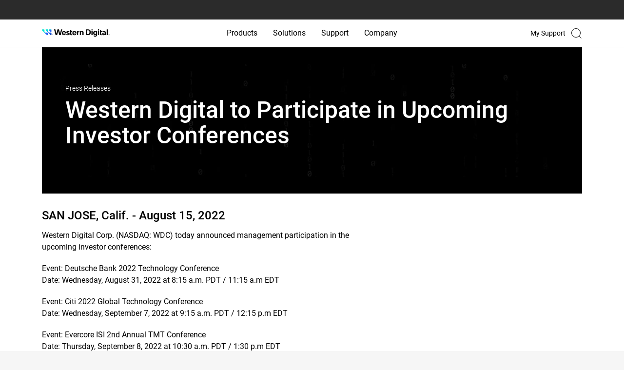

--- FILE ---
content_type: text/html;charset=utf-8
request_url: https://www.westerndigital.com/en-il/company/newsroom/press-releases/2022/2022-08-15-western-digital-to-participate-in-upcoming-investor-conferences
body_size: 126865
content:
<!DOCTYPE HTML>
<html lang="en-IL" dir="ltr">
    <head>
        
	

	<title>Western Digital to Participate in Upcoming Investor Conferences | Western Digital</title>

	<meta http-equiv="content-type" content="text/html; charset=UTF-8"/>

	
	

	<script defer="defer" type="text/javascript" src="/.rum/@adobe/helix-rum-js@%5E2/dist/rum-standalone.js"></script>
<link rel="preconnect" href="https://api.westerndigital.com/" crossorigin/>
	<link rel="dns-prefetch" href="https://api.westerndigital.com/"/>
	
	<link rel="preconnect" href="https://static.westerndigital.com/" crossorigin/>
	<link rel="dns-prefetch" href="https://static.westerndigital.com/"/>
	
	<link rel="preconnect" href="https://assets.adobedtm.com/" crossorigin/>
	<link rel="dns-prefetch" href="https://assets.adobedtm.com/"/>
	
	
	


	<meta property="businessUnit" content="HDD"/>

	

	
	

	<style>
		[v-cloak] {
			display: none !important;
		}
	</style>

	
	

	
	<script nonce="1182b04d9fA988B6EcD336EEfbe">
			var utag_data = {"analyticsTrackingID":"westdg-onestore-production,westdg-global-production","eventName":"PAGE_LOAD","pageLocale":"en-IL","pageType":"press-release-detail-vue","pageSection":"company","pageName":"en-il/company/newsroom/press-releases/2022/2022-08-15-western-digital-to-participate-in-upcoming-investor-conferences","siteID":"Western Digital - IL","sitePlatform":"Desktop","currencyISO":"ILS","thumbnailURL":"","pageBrand":["G-Technology"]};
			// adding HashEmail to utag variable will be pushed to AA
			var userDetailObject = 'cmrc_' + utag_data.pageLocale.toLowerCase() + '_userDetails';
			if (sessionStorage.getItem(userDetailObject) && JSON.parse(sessionStorage.getItem(userDetailObject)) && JSON.parse(sessionStorage.getItem(userDetailObject)).hashEmail) {
				utag_data.eHash = JSON.parse(sessionStorage.getItem(userDetailObject)).hashEmail;
			}
		</script>

	
		<!--  adobe launch: start-->
		<script defer src="//assets.adobedtm.com/launch-ENd8448c7dd95d4b6baacdd65a3250aef4.min.js" nonce="1182b04d9fA988B6EcD336EEfbe"></script>
		<!--  adobe launch: end-->
	
	<!--
	<sly data-sly-test="GTM-KVV6RBXQ">

		<script data-sly-attribute.nonce="1182b04d9fA988B6EcD336EEfbe">
			window.dataLayer = window.dataLayer || [];
			window.dataLayer.push({
				'gtm.start': new Date().getTime(),
				event: 'gtm.js'
			});
		</script>
		<script defer src="//www.googletagmanager.com/gtm.js?id=GTM-KVV6RBXQ"></script>
		
	</sly>
-->

	

	

	
	
	<meta name="netsparkerenterprise-site-verification" content="41dab4c7-29f1-40c8-cf88-adff0522cdb5"/>
		
	<meta name="keywords" content="Financial,All,Western Digital"/>
	








	

	<link rel="icon" type="image/vnd.microsoft.icon" href="/content/dam/store/en-us/portal-assets/logos/shop-fav-icon.ico"/>
	<link rel="shortcut icon" type="image/vnd.microsoft.icon" href="/content/dam/store/en-us/portal-assets/logos/shop-fav-icon.ico"/>
	<meta http-equiv="X-UA-Compatible" content="IE=edge"/>
	<meta name="viewport" content="width=device-width, initial-scale=1, shrink-to-fit=no"/>
	<meta name="thumbnail" content="/content/dam/western-digital/en-us/assets/image-gallery/press-release-financial-western-digital.jpg"/>
	<meta name="description" content="Western Digital Corp. (NASDAQ: WDC) today announced management participation in the upcoming investor conferences."/>
	

	<meta property="og:locale" content="en_IL"/>
	<meta property="og:title" content="Western Digital to Participate in Upcoming Investor Conferences | Western Digital"/>
	<meta property="og:url" content="/en-il/company/newsroom/press-releases/2022/2022-08-15-western-digital-to-participate-in-upcoming-investor-conferences"/>
	<meta property="og:image" content="https://www.westerndigital.com/content/dam/western-digital/en-us/assets/image-gallery/press-release-financial-western-digital.jpg"/>
	<meta property="og:description" content="Western Digital Corp. (NASDAQ: WDC) today announced management participation in the upcoming investor conferences."/>
	<meta property="og:type" content="website"/>
	<meta property="og:site_name" content="Western Digital"/>

	<meta name="twitter:title" content="Western Digital to Participate in Upcoming Investor Conferences | Western Digital"/>
	<meta name="twitter:url" content="/en-il/company/newsroom/press-releases/2022/2022-08-15-western-digital-to-participate-in-upcoming-investor-conferences"/>
	<meta name="twitter:description" content="Western Digital Corp. (NASDAQ: WDC) today announced management participation in the upcoming investor conferences."/>
	<meta name="twitter:image" content="https://www.westerndigital.com/content/dam/western-digital/en-us/assets/image-gallery/press-release-financial-western-digital.jpg"/>
	<meta property="twitter:site" content="@westerndigital"/>
	<meta name="twitter:card" content="summary"/>

	
	
	
	<meta name="country" content="IL"/>
	<meta name="language" content="en"/>

	<meta name="format-detection" content="telephone=no"/>

	
	
	<!-- start : to generate canonical and alternate link  -->
	
	

	
		<link rel="canonical" href="https://www.westerndigital.com/en-il/company/newsroom/press-releases/2022/2022-08-15-western-digital-to-participate-in-upcoming-investor-conferences"/>
	

	
		<link rel="alternate" href="https://www.westerndigital.com/company/newsroom/press-releases/2022/2022-08-15-western-digital-to-participate-in-upcoming-investor-conferences" hreflang="x-default"/>
		<link rel="alternate" href="https://www.westerndigital.com/company/newsroom/press-releases/2022/2022-08-15-western-digital-to-participate-in-upcoming-investor-conferences" hreflang="en"/>
		
			<link rel="alternate" href="https://www.westerndigital.com/en-ca/company/newsroom/press-releases/2022/2022-08-15-western-digital-to-participate-in-upcoming-investor-conferences" hreflang="en-CA"/>
		
			<link rel="alternate" href="https://www.westerndigital.com/en-ie/company/newsroom/press-releases/2022/2022-08-15-western-digital-to-participate-in-upcoming-investor-conferences" hreflang="en-IE"/>
		
			<link rel="alternate" href="https://www.westerndigital.com/en-se/company/newsroom/press-releases/2022/2022-08-15-western-digital-to-participate-in-upcoming-investor-conferences" hreflang="en-SE"/>
		
			<link rel="alternate" href="https://www.westerndigital.com/en-ie/company/newsroom/press-releases/2022/2022-08-15-western-digital-to-participate-in-upcoming-investor-conferences" hreflang="en-BE"/>
		
			<link rel="alternate" href="https://www.westerndigital.com/en-ie/company/newsroom/press-releases/2022/2022-08-15-western-digital-to-participate-in-upcoming-investor-conferences" hreflang="en-AT"/>
		
			<link rel="alternate" href="https://www.westerndigital.com/en-ie/company/newsroom/press-releases/2022/2022-08-15-western-digital-to-participate-in-upcoming-investor-conferences" hreflang="en-PT"/>
		
			<link rel="alternate" href="https://www.westerndigital.com/en-ap/company/newsroom/press-releases/2022/2022-08-15-western-digital-to-participate-in-upcoming-investor-conferences" hreflang="en-HU"/>
		
			<link rel="alternate" href="https://www.westerndigital.com/en-ie/company/newsroom/press-releases/2022/2022-08-15-western-digital-to-participate-in-upcoming-investor-conferences" hreflang="en-DK"/>
		
			<link rel="alternate" href="https://www.westerndigital.com/en-ap/company/newsroom/press-releases/2022/2022-08-15-western-digital-to-participate-in-upcoming-investor-conferences" hreflang="en-RO"/>
		
			<link rel="alternate" href="https://www.westerndigital.com/en-ie/company/newsroom/press-releases/2022/2022-08-15-western-digital-to-participate-in-upcoming-investor-conferences" hreflang="en-FI"/>
		
			<link rel="alternate" href="https://www.westerndigital.com/en-ap/company/newsroom/press-releases/2022/2022-08-15-western-digital-to-participate-in-upcoming-investor-conferences" hreflang="en-HR"/>
		
			<link rel="alternate" href="https://www.westerndigital.com/en-ap/company/newsroom/press-releases/2022/2022-08-15-western-digital-to-participate-in-upcoming-investor-conferences" hreflang="en-SK"/>
		
			<link rel="alternate" href="https://www.westerndigital.com/en-ie/company/newsroom/press-releases/2022/2022-08-15-western-digital-to-participate-in-upcoming-investor-conferences" hreflang="en-BG"/>
		
			<link rel="alternate" href="https://www.westerndigital.com/en-ap/company/newsroom/press-releases/2022/2022-08-15-western-digital-to-participate-in-upcoming-investor-conferences" hreflang="en-BY"/>
		
			<link rel="alternate" href="https://www.westerndigital.com/en-ap/company/newsroom/press-releases/2022/2022-08-15-western-digital-to-participate-in-upcoming-investor-conferences" hreflang="en-SI"/>
		
			<link rel="alternate" href="https://www.westerndigital.com/en-ie/company/newsroom/press-releases/2022/2022-08-15-western-digital-to-participate-in-upcoming-investor-conferences" hreflang="en-NO"/>
		
			<link rel="alternate" href="https://www.westerndigital.com/en-gb/company/newsroom/press-releases/2022/2022-08-15-western-digital-to-participate-in-upcoming-investor-conferences" hreflang="en-GB"/>
		
			<link rel="alternate" href="https://www.westerndigital.com/en-ae/company/newsroom/press-releases/2022/2022-08-15-western-digital-to-participate-in-upcoming-investor-conferences" hreflang="en-AE"/>
		
			<link rel="alternate" href="https://www.westerndigital.com/en-kz/company/newsroom/press-releases/2022/2022-08-15-western-digital-to-participate-in-upcoming-investor-conferences" hreflang="en-KZ"/>
		
			<link rel="alternate" href="https://www.westerndigital.com/en-kw/company/newsroom/press-releases/2022/2022-08-15-western-digital-to-participate-in-upcoming-investor-conferences" hreflang="en-KW"/>
		
			<link rel="alternate" href="https://www.westerndigital.com/en-za/company/newsroom/press-releases/2022/2022-08-15-western-digital-to-participate-in-upcoming-investor-conferences" hreflang="en-ZA"/>
		
			<link rel="alternate" href="https://www.westerndigital.com/en-ap/company/newsroom/press-releases/2022/2022-08-15-western-digital-to-participate-in-upcoming-investor-conferences" hreflang="en-UA"/>
		
			<link rel="alternate" href="https://www.westerndigital.com/en-il/company/newsroom/press-releases/2022/2022-08-15-western-digital-to-participate-in-upcoming-investor-conferences" hreflang="en-IL"/>
		
			<link rel="alternate" href="https://www.westerndigital.com/en-ap/company/newsroom/press-releases/2022/2022-08-15-western-digital-to-participate-in-upcoming-investor-conferences" hreflang="en-MY"/>
		
			<link rel="alternate" href="https://www.westerndigital.com/en-ap/company/newsroom/press-releases/2022/2022-08-15-western-digital-to-participate-in-upcoming-investor-conferences" hreflang="en-PH"/>
		
			<link rel="alternate" href="https://www.westerndigital.com/en-ap/company/newsroom/press-releases/2022/2022-08-15-western-digital-to-participate-in-upcoming-investor-conferences" hreflang="en-VN"/>
		
			<link rel="alternate" href="https://www.westerndigital.com/en-ap/company/newsroom/press-releases/2022/2022-08-15-western-digital-to-participate-in-upcoming-investor-conferences" hreflang="en-EE"/>
		
			<link rel="alternate" href="https://www.westerndigital.com/en-ap/company/newsroom/press-releases/2022/2022-08-15-western-digital-to-participate-in-upcoming-investor-conferences" hreflang="en-LV"/>
		
			<link rel="alternate" href="https://www.westerndigital.com/en-ap/company/newsroom/press-releases/2022/2022-08-15-western-digital-to-participate-in-upcoming-investor-conferences" hreflang="en-LT"/>
		
			<link rel="alternate" href="https://www.westerndigital.com/en-au/company/newsroom/press-releases/2022/2022-08-15-western-digital-to-participate-in-upcoming-investor-conferences" hreflang="en-AU"/>
		
			<link rel="alternate" href="https://www.westerndigital.com/en-au/company/newsroom/press-releases/2022/2022-08-15-western-digital-to-participate-in-upcoming-investor-conferences" hreflang="en-NZ"/>
		
			<link rel="alternate" href="https://www.westerndigital.com/en-sg/company/newsroom/press-releases/2022/2022-08-15-western-digital-to-participate-in-upcoming-investor-conferences" hreflang="en-SG"/>
		
			<link rel="alternate" href="https://www.westerndigital.com/en-in/company/newsroom/press-releases/2022/2022-08-15-western-digital-to-participate-in-upcoming-investor-conferences" hreflang="en-IN"/>
		
			<link rel="alternate" href="https://www.westerndigital.com/en-in/company/newsroom/press-releases/2022/2022-08-15-western-digital-to-participate-in-upcoming-investor-conferences" hreflang="en-BD"/>
		
			<link rel="alternate" href="https://www.westerndigital.com/de-de/company/newsroom/press-releases/2022/2022-08-15-western-digital-to-participate-in-upcoming-investor-conferences" hreflang="de"/>
		
			<link rel="alternate" href="https://www.westerndigital.com/de-at/company/newsroom/press-releases/2022/2022-08-15-western-digital-to-participate-in-upcoming-investor-conferences" hreflang="de-AT"/>
		
			<link rel="alternate" href="https://www.westerndigital.com/fr-fr/company/newsroom/press-releases/2022/2022-08-15-western-digital-to-participate-in-upcoming-investor-conferences" hreflang="fr"/>
		
			<link rel="alternate" href="https://www.westerndigital.com/fr-ca/company/newsroom/press-releases/2022/2022-08-15-western-digital-to-participate-in-upcoming-investor-conferences" hreflang="fr-CA"/>
		
			<link rel="alternate" href="https://www.westerndigital.com/cs-cz/company/newsroom/press-releases/2022/2022-08-15-western-digital-to-participate-in-upcoming-investor-conferences" hreflang="cs"/>
		
			<link rel="alternate" href="https://www.westerndigital.com/es-es/company/newsroom/press-releases/2022/2022-08-15-western-digital-to-participate-in-upcoming-investor-conferences" hreflang="es-ES"/>
		
			<link rel="alternate" href="https://www.westerndigital.com/el-gr/company/newsroom/press-releases/2022/2022-08-15-western-digital-to-participate-in-upcoming-investor-conferences" hreflang="el"/>
		
			<link rel="alternate" href="https://www.westerndigital.com/it-it/company/newsroom/press-releases/2022/2022-08-15-western-digital-to-participate-in-upcoming-investor-conferences" hreflang="it"/>
		
			<link rel="alternate" href="https://www.westerndigital.com/nl-nl/company/newsroom/press-releases/2022/2022-08-15-western-digital-to-participate-in-upcoming-investor-conferences" hreflang="nl"/>
		
			<link rel="alternate" href="https://www.westerndigital.com/pl-pl/company/newsroom/press-releases/2022/2022-08-15-western-digital-to-participate-in-upcoming-investor-conferences" hreflang="pl"/>
		
			<link rel="alternate" href="https://www.westerndigital.com/es-la/company/newsroom/press-releases/2022/2022-08-15-western-digital-to-participate-in-upcoming-investor-conferences" hreflang="es"/>
		
			<link rel="alternate" href="https://www.westerndigital.com/es-la/company/newsroom/press-releases/2022/2022-08-15-western-digital-to-participate-in-upcoming-investor-conferences" hreflang="es-MX"/>
		
			<link rel="alternate" href="https://www.westerndigital.com/es-la/company/newsroom/press-releases/2022/2022-08-15-western-digital-to-participate-in-upcoming-investor-conferences" hreflang="es-AR"/>
		
			<link rel="alternate" href="https://www.westerndigital.com/es-la/company/newsroom/press-releases/2022/2022-08-15-western-digital-to-participate-in-upcoming-investor-conferences" hreflang="es-PE"/>
		
			<link rel="alternate" href="https://www.westerndigital.com/es-la/company/newsroom/press-releases/2022/2022-08-15-western-digital-to-participate-in-upcoming-investor-conferences" hreflang="es-CL"/>
		
			<link rel="alternate" href="https://www.westerndigital.com/es-la/company/newsroom/press-releases/2022/2022-08-15-western-digital-to-participate-in-upcoming-investor-conferences" hreflang="es-CO"/>
		
			<link rel="alternate" href="https://www.westerndigital.com/es-la/company/newsroom/press-releases/2022/2022-08-15-western-digital-to-participate-in-upcoming-investor-conferences" hreflang="es-EC"/>
		
			<link rel="alternate" href="https://www.westerndigital.com/pt-br/company/newsroom/press-releases/2022/2022-08-15-western-digital-to-participate-in-upcoming-investor-conferences" hreflang="pt"/>
		
			<link rel="alternate" href="https://www.westerndigital.com/zh-cn/company/newsroom/press-releases/2022/2022-08-15-western-digital-to-participate-in-upcoming-investor-conferences" hreflang="zh"/>
		
			<link rel="alternate" href="https://www.westerndigital.com/ko-kr/company/newsroom/press-releases/2022/2022-08-15-western-digital-to-participate-in-upcoming-investor-conferences" hreflang="ko"/>
		
			<link rel="alternate" href="https://www.westerndigital.com/th-th/company/newsroom/press-releases/2022/2022-08-15-western-digital-to-participate-in-upcoming-investor-conferences" hreflang="th"/>
		
			<link rel="alternate" href="https://www.westerndigital.com/in-id/company/newsroom/press-releases/2022/2022-08-15-western-digital-to-participate-in-upcoming-investor-conferences" hreflang="id"/>
		
			<link rel="alternate" href="https://www.westerndigital.com/ru-ru/company/newsroom/press-releases/2022/2022-08-15-western-digital-to-participate-in-upcoming-investor-conferences" hreflang="ru"/>
		
			<link rel="alternate" href="https://www.westerndigital.com/ar-sa/company/newsroom/press-releases/2022/2022-08-15-western-digital-to-participate-in-upcoming-investor-conferences" hreflang="ar"/>
		
			<link rel="alternate" href="https://www.westerndigital.com/ar-sa/company/newsroom/press-releases/2022/2022-08-15-western-digital-to-participate-in-upcoming-investor-conferences" hreflang="ar-AE"/>
		
			<link rel="alternate" href="https://www.westerndigital.com/ar-sa/company/newsroom/press-releases/2022/2022-08-15-western-digital-to-participate-in-upcoming-investor-conferences" hreflang="ar-EG"/>
		
			<link rel="alternate" href="https://www.westerndigital.com/ar-sa/company/newsroom/press-releases/2022/2022-08-15-western-digital-to-participate-in-upcoming-investor-conferences" hreflang="ar-QA"/>
		
			<link rel="alternate" href="https://www.westerndigital.com/ar-sa/company/newsroom/press-releases/2022/2022-08-15-western-digital-to-participate-in-upcoming-investor-conferences" hreflang="ar-DZ"/>
		
			<link rel="alternate" href="https://www.westerndigital.com/tr-tr/company/newsroom/press-releases/2022/2022-08-15-western-digital-to-participate-in-upcoming-investor-conferences" hreflang="tr"/>
		
			<link rel="alternate" href="https://www.westerndigital.com/company/newsroom/press-releases/2022/2022-08-15-western-digital-to-participate-in-upcoming-investor-conferences" hreflang="en-US"/>
		
	
	<!-- end : to generate canonical and alternate link  -->
	<!--<title data-sly-set.siteName="store.siteName" data-sly-set.siteNameVal="Western Digital" data-sly-set.title="Western Digital to Participate in Upcoming Investor Conferences | Western Digital" >Western Digital to Participate in Upcoming Investor Conferences | Western Digital</title>-->
	<!--[if lte IE 8]><script data-sly-attribute.nonce="1182b04d9fA988B6EcD336EEfbe" type="text/javascript">alert("You are using an unsupported browser version. Please use IE versions greater than 8 or Firefox or Chrome.");</script><![endif]-->

	
	
	

	<!-- Inline CSS -->
	
		<style>
			.xf-content-height{min-height:auto !important;margin:0 !important} @media(min-width:768px){body.overflow-hidden .product-img-col{position:relative} .product-img-col{position:sticky;top:24px;height:573px} } @media(min-width:992px){.product-img-col{height:601px} } @media(min-width:1464px){.product-img-col{height:708px} } .pdp-redesign .vertical-carousel-single,.pdp-redesign .vertical-carousel{width:100%} .rd-main-carousel .vc-featuredAssets .product-bg-image,.rd-main-carousel .video-in-carousel .product-bg-image{background-position:center center;background-size:cover;background-repeat:no-repeat;height:360px} .rd-modal-carousel.wd-modal .wd-modal-dialog .wd-modal-content .embed-responsive.embed-responsive-16by9::before{padding-top:45%} @media(min-width:992px){.rd-main-carousel .vc-featuredAssets .product-bg-image,.rd-main-carousel .video-in-carousel .product-bg-image{height:450px} } @media(min-width:1464px){.rd-main-carousel .vc-featuredAssets .product-bg-image,.rd-main-carousel .video-in-carousel .product-bg-image{height:619px} } .rd-main-carousel .vc-featuredAssets{cursor:default} .rd-main-carousel .vc-featuredAssets.slick-active:focus{border:0} .rd-thumbnail-carousel.splide--nav .splide__track>.splide__list>.splide__slide.is-active{border:2px solid #3696ff} .rd-thumbnail-carousel.splide--nav .splide__track>.splide__list>.splide__slide{border:0} .product-img-carousel .rd-main-carousel .splide__slide,.product-img-carousel .rd-vertical-carousel-single .splide__slide{background-color:transparent !important} .rd-main-carousel.splide:not(.promo-carousel) .splide__arrows,.rd-thumbnail-carousel.splide:not(.promo-carousel) .splide__arrows{visibility:visible} .rd-main-carousel.splide:not(.promo-carousel) button.splide__arrow,.rd-thumbnail-carousel.splide:not(.promo-carousel) button.splide__arrow{background-color:rgba(239,239,239,0.651);box-shadow:none;opacity:1;-webkit-transition:all .3s ease-out;transition:all .3s ease-out} .rd-main-carousel.splide:not(.promo-carousel) button.splide__arrow{width:42px;height:42px} .rd-thumbnail-carousel.splide:not(.promo-carousel) button.splide__arrow{width:28px;height:28px} .product-img-carousel .rd-thumbnail-carousel .splide__slide{background-color:#f8f8f8 !important} .product-img-carousel ul li.splide__slide img{width:auto;height:auto} .rd-main-carousel.splide:not(.promo-carousel) button.splide__arrow:hover,.rd-thumbnail-carousel.splide:not(.promo-carousel) button.splide__arrow:hover{opacity:1} .rd-thumbnail-carousel .product-image-thumbnail{background-size:cover} .rd-main-carousel .rd-modal-carousel .vc-featuredAssets .product-bg-image{background-size:contain} .rd-thumbnail-carousel .splide__list .splide__slide.is-visible:last-child{margin-right:0 !important} .green-promo{background-color:#d0ffcf;color:#00740c;padding:6px 12px;font-size:16px;font-weight:bold;display:inline-block;border-radius:8px;margin-bottom:0} .grey-promo{background-color:#f5f3ef;color:#000;padding:6px 12px;font-size:16px;font-weight:bold;display:inline-block;border-radius:8px;margin-bottom:0 !important} @media(min-width:992px){.pdp-redesign #sticky-nav,.pdp-redesign #sticky-nav.sticky-stuck{height:96px;overflow-x:auto;top:0;width:100%;position:relative} .pdp-redesign .pdp-redesign-subnav #sticky-nav.sticky-head .subnav-item{font-weight:500} } .pdp-redesign .subnav-truncate-container{max-width:100%} .pdp-redesign .subnav-truncate{display:-webkit-box;-webkit-box-orient:vertical;-webkit-line-clamp:2;overflow:hidden;white-space:pre-wrap;text-overflow:ellipsis;word-break:break-word} .pdp-redesign .pdp-redesign .subnav-container{display:inline-block;max-width:100%;overflow:hidden;position:relative} .pdp-redesign .subnav-container:hover .subnav-truncate{white-space:normal;overflow:visible;text-overflow:clip;background-color:white;position:absolute;z-index:1} .pdp-redesign #sticky-nav,.pdp-redesign #sticky-nav.sticky-stuck{background-color:#000;color:#fff} .pdp-redesign #sticky-nav .subnav-item{color:#757575} .pdp-redesign #sticky-nav .subnav-item.active-subnav-item{color:#fff} .pdp-redesign .slidingDiv{display:none} .aem-AuthorLayer-Edit .pdp-redesign .visible-hidden-elem-in-author{display:block} .pdp-redesign .grid-12>.cols-6.prod-tech-spec-last-col{width:100%} @media(min-width:992px){.pdp-redesign #sticky-nav .pdp-buy-btn{min-width:150px} .pdp-redesign #sticky-nav.sticky-stuck>div{justify-content:end !important} .rd-subnav-section #sticky-nav{opacity:1;visibility:visible;transition:opacity .5s ease-in-out,visibility .3s ease-in-out;z-index:39} .rd-subnav-section.hidden{display:block;height:0} .rd-subnav-section.hidden #sticky-nav{opacity:0;visibility:hidden;display:block;height:0;transition:opacity .5s ease-in-out,visibility .3s ease-in-out} .pdp-redesign .pdp-redesign-subnav #productPageSubNavPricePipeSymbol-container{font-size:18px;font-weight:700} } .aem-AuthorLayer-Edit .pdp-redesign .pdp-subnav-section{display:block} @media(max-width:991px){.pdp-redesign .splide__track{z-index:1} .pdp-redesign #sticky-nav .subnav-item{color:#fff} .pdp-redesign .pdp-redesign-subnav #sticky-nav.sticky-head .subnav-item.active-subnav-item a:after{background-image:url('data:image/svg+xml,<svg%20width="13"%20height="8"%20viewBox="0%200%2013%208"%20fill="none"%20xmlns="http://www.w3.org/2000/svg"><path%20d="M1%201C3.14788%202.95262%206.5%206%206.5%206L12%201"%20stroke="white"%20stroke-width="1.5"%20stroke-linecap="round"/></svg>');margin-left:12px} .pdp-redesign .pdp-subnav-section{display:block} .pdp-redesign .bread-crumbs{margin-top:16px} .rd-product-banner-app #product-highlights{padding-top:32px;padding-bottom:32px} .pdp-redesign .pdp-redesign-subnav.subnav2-0{margin:0} .mainContainWrap .pdp-redesign .subnav2-0{min-height:auto;max-height:45px} .mainContainWrap .pdp-redesign .subnav{min-height:auto;max-height:45px} .mainContainWrap .pdp-redesign .pdp-redesign-subnav #sticky-nav{min-height:auto;max-height:45px} .mainContainWrap .pdp-redesign .pdp-redesign-subnav #sticky-nav.mob-subnav-dropdown-open{min-height:auto;max-height:fit-content} .pdp-redesign .pdp-redesign-subnav #sticky-nav.sticky-head .subnav-item{font-weight:400} .pdp-redesign .pdp-redesign-subnav #productPageSubNavPricePipeSymbol-container{display:none} .pdp-redesign .pdp-redesign-subnav .pdp-buy-btn-link{max-height:45px} } @media screen and (min-width:912px) and (max-width:1380px){.pdp-redesign .compare-table thead th:first-child,.pdp-redesign .compare-table tbody th{min-width:131px} .pdp-redesign .compare-table thead th{min-width:180px} } .skeletonLoading,[v-cloak].box-skeleton .svgBox,[v-cloak].text-skeleton{position:relative;background-color:#e3e3e3;overflow:hidden} [v-cloak].box-skeleton .svgBox,[v-cloak].text-skeleton{background-image:none} .skeletonLoading::after,[v-cloak].box-skeleton .svgBox::after,[v-cloak].text-skeleton::after{display:block;content:"";position:absolute;width:90%;height:100%;padding-right:16px;transform:translateX(-100%);background:linear-gradient(90deg,transparent,rgba(255,255,255,0.2),transparent);animation:skeletonLoading .8s infinite} .pdp-redesign .rd-modal-carousel button.splide__arrow{position:fixed;z-index:2} .pdp-redesign .rd-modal-carousel button.splide__arrow.splide__arrow--prev{left:24px} .pdp-redesign .rd-modal-carousel button.splide__arrow.splide__arrow--next{right:24px} .pdp-redesign .rd-modal-carousel.wd-modal,.pdp-redesign #single-image-carousel-modal.wd-modal{background-color:rgba(255,255,255,.95)} .pdp-redesign .product-color li.vc-active>.border-black{border-width:2px;border-color:#3696ff} @media(max-width:772){.pdp-redesign #updateProductGallery .wd-modal-dialog ul.splide__list li.splide__slide.is-active.is-visible{height:auto !important} } .pdp-redesign .digital-commerce-attributes .active p>strong{font-size:20px;margin-bottom:8px} .pdp-redesign .product-details-accordion .accordion-text-v1{margin-top:24px} @media(min-width:768px){.pdp-redesign .product-details-v1 .digital-commerce-attributes>.active .inheritPara{margin:0 -24px} } .pdp-redesign .product-details-v1 .digital-commerce-attributes>.active .inheritPara p{margin-bottom:24px;line-height:24px} .pdp-redesign .product-details-v1 .digital-commerce-attributes>.active .inheritPara p>strong{margin-bottom:8px;line-height:28px} .pdp-redesign .product-details .inheritPara{margin-top:16px} @media(min-width:768px){.pdp-redesign .digital-commerce-attributes .active p>strong{font-size:24px} .pdp-redesign .product-details-accordion .accordion-text-v1{margin-top:40px} } .pdp-product-title{font-size:32px;line-height:40px} @media(min-width:992px){.pdp-product-title{font-size:40px;line-height:48px} } .pdp-redesign .product-tech-specs-store .specs-two ul li:not(:last-child){margin-bottom:16px} .pdp-redesign .product-tech-specs-img{width:64px;height:64px} @media(min-width:992px){.pdp-redesign .product-tech-specs-store .specs-two ul li:not(:last-child){margin-bottom:24px} .pdp-redesign .product-tech-specs-img{width:80px;height:80px} } .rd-product-banner-app .product-details #buy-btn .pdp-product-titlel div.text-base{font-size:16px} .rd-sku-list .product-sku-list div[sku]{font-weight:300px} .rd-sku-list .product-sku-list div[sku] .text-grey-2{text-transform:lowercase} .splide.is-focus-in .splide__arrow:focus{outline:3px solid #b58409 !important} .rd-product-banner-app .product-tech-specs-store .prod-tech-spec-last-col{width:100%} body .show-for-loggedin{display:none} body .show-for-anonymous{display:none} body.user-logged-in.purchasable-catalog .show-for-loggedin{display:block} body.purchasable-catalog .show-for-anonymous{display:block} body.user-logged-in.purchasable-catalog .show-for-anonymous{display:none} body.en-in .show-for-loggedin{display:none} body.en-in .show-for-anonymous{display:none} .product-tech-specs-store .component-product-tech-specs-store ::marker{color:#007dd0} .pdp-redesign .disclosures{padding-left:0} .pdp-redesign .disclosures,.pdp-redesign .disclosures p{font-size:16px;margin-bottom:16px;color:#c3c3c3;line-height:18.75px} .pdp-redesign .disclosures p:last-child{margin-bottom:0} .pdp-redesign .qty-list>ul{border:1px solid #efefef} .pdp-redesign .qty-list li.qty-selected,.pdp-redesign .qty-list li.qty-selected:focus{outline:0;border:2px solid #000} .pdp-redesign .qty-list ul li:nth-child(odd){background:#efefef} .pdp-redesign .specs-one .inheritPara>ul{list-style:none;padding-left:0} .pdp-redesign .specs-two .inheritPara>ul>li>ul{margin-top:16px} .pdp-redesign .product-resource-carousel li{border:1px solid #c3c3c3;border-radius:20px} .pdp-redesign .product-resource-carousel li:first-child{background:#f7f7f7;border:0} .pdp-redesign .component-product-resource{padding-left:16px;padding-right:16px} @media(min-width:992px){.pdp-redesign .component-product-resource{margin-left:calc((100% - 992px) / 2)} } @media(min-width:1140px){.pdp-redesign .component-product-resource{margin-left:calc((100% - 1140px) / 2)} } @media(min-width:1464px){.pdp-redesign .component-product-resource{margin-left:calc((100% - 1464px) / 2)} } @media(max-width:767px){.pdp-redesign .product-resource-carousel .splide__slide{margin-bottom:16px} .pdp-redesign .product-resource-carousel .splide__slide:last-child{margin-bottom:0} .pdp-redesign .splide.product-resource-carousel{visibility:visible} .pdp-redesign .splide.product-resource-carousel ul.splide__list{display:block} } .pdp-redesign .product-resource-carousel.splide .splide__arrows{visibility:visible} .pdp-redesign .splide .splide__arrows>[disabled].splide__arrow{visibility:hidden} .pdp-redesign .store-product-wtb>.leading-none>span.pin-t-3:first-child{display:none} #store-product-bundle-promo{background:#ecf0fa} .pdp-redesign .product-bundle-product-image{width:80px;height:80px} .product-bundle-product select{width:167px} @media(min-width:992px){.product-bundle-product{width:167px} .pdp-redesign .product-bundle-product-image{width:100px;height:100px} } .product-bundle-product select{border:1px solid #dcdcdc;padding:10px 12px} .produt-bundle-component .product-bundle-title-section,.produt-bundle-component .product-bundle-products-section{border-color:#d8d8d8} .product-bundle-description a.wd-modal-btn:hover{color:#000} .mm-menu.mm-menu--offcanvas{width:0;top:50px;z-index:100;visibility:hidden !important;pointer-events:auto !important;-webkit-transition:all .4s ease;transition:all .4s ease} .mm-menu.mm-menu--offcanvas.mMenutoggleWidth{width:100%;visibility:visible !important} .mm-panel--opened .mm-navbar{display:flex;align-items:center;background-color:#f2f3f3;border:0} .mm-ocd.mm-ocd--left{top:50px} .mm-ocd.mm-ocd--left.mm-ocd--open .mm-ocd__content{width:100%} .mm-ocd.mm-ocd--left.mm-ocd--open .mm-ocd__content .mm-spn.mm-spn--light{background-color:#fff} .mm-ocd.mm-ocd--left.mm-ocd--open .mm-ocd__content .mm-spn.mm-spn--light li{color:#000;font-weight:400} .mm-spn li:after{border:0} .mm-spn a{padding:0} body:not(.deviceNavView).mm-ocd-opened nav{display:block !important} body.mob-visibleLoginFlyout .mm-ocd{z-index:100} .login-flyout{z-index:99 !important} .mm-ocd--open .mm-ocd__content{z-index:4} @media only screen and (max-width:991px){.desktop-search-container.h-full{position:relative;left:330px;bottom:40px} .mm-spn.mm-spn--navbar.mm-spn--main:after{display:none} .mm-spn li.nav-brand-logo:before,.mm-spn li.nav-brand-logo:after{content:none} .mm-spn li.nav-brand-logo{display:flex;justify-content:space-around;border-top:1px solid #e6e6e6;position:fixed;width:100%;bottom:0} .mm-spn li.nav-brand-logo>a{padding:1rem;text-align:center} .mm-spn li.nav-brand-logo>a:after{border:0} .mm-spn.mm-spn--navbar ul{top:calc(var(--mm-spn-item-height)1px);top:50px} .mm-spn.mm-spn--navbar.mm-spn--main:after{content:""} .mm-spn.mm-spn--navbar.mm-spn--main ul{top:0} .mm-spn.mm-spn--navbar:after{color:black;text-align:left;padding-left:48px;background:#f2f3f3;opacity:1} .mm-spn.mm-spn--navbar:before{opacity:1;z-index:1} .mm-spn.mm-spn--navbar ul:before{opacity:1;border-color:#f2f3f3;z-index:1} .deviceNavView .mm-ocd--open{width:100%;transition:width 1s} .mm-spn .nav-brand-logo a:not(:last-child){width:auto} .mm-spn ul{-webkit-transition-property:left;-webkit-transition-duration:.3s;-webkit-transition-timing-function:ease;-webkit-transition-delay:0;transition-property:left;transition-duration:.3s;transition-timing-function:ease;transition-delay:0} .mm-spn .list-reset.mm-spn--open li:before{opacity:1} #sticky-nav.sticky-head .subnav-item.active-subnav-item{display:block !important} .mainContainWrap #sticky-nav.mob-subnav-dropdown-open,.mainContainWrap #sticky-nav.sticky-stuck.mob-subnav-dropdown-open{max-height:fit-content} .subnav2-0 #sticky-nav{position:fixed} .mm-spn .mm-spn--open:not(.mm-spn--parent) li.border-grey-light:before{z-index:2} .mm-btn.mob-openLoginFlyout>span>span{padding:0;margin-top:3px} .mm-btn_next:after{content:"";display:block;position:absolute;top:0;bottom:0;width:8px;height:8px;margin:auto;-webkit-box-sizing:border-box;box-sizing:border-box;border:2px solid #000;border-bottom:0;border-right:0;-webkit-transform:rotate(135deg);-ms-transform:rotate(135deg);transform:rotate(135deg)} .mm-btn_next:after{inset-inline-end:23px} [dir="rtl"] .mm-btn_next:after{-webkit-transform:rotate(-45deg);-ms-transform:rotate(-45deg);transform:rotate(-45deg)} #wdInterstitialb2cSignin.wd-modal,#wdInterstitialSupport.wd-modal,#wdInterstitialb2bBusiness.wd-modal,#wdInterstitialb2bSignin.wd-modal,#wdInterstitialb2bJoin.wd-modal,#wdInterstitialb2cJoin.wd-modal{z-index:104 !important} } @media only screen and (min-width:992px){.subnav2-0 .subnav-item ~ .slidingDiv{visibility:hidden} .subnav2-0 .subnav-item.active-subnav-item ~ .slidingDiv{visibility:visible} } .mm-wrapper{position:static} @media(max-height:420px){.mm-spn li.nav-brand-logo{position:relative} } .heroBannerCarousel .splide__arrow:focus{outline:#b58409 solid 3px} .heroBannerCarousel .splide__slide:focus{outline:#b58409 solid 3px;margin:0} .disabledOutine .heroBannerCarousel .splide__arrow:focus{outline:0} .disabledOutine .heroBannerCarousel .splide__slide:focus{outline:0} .middleMenu li{border:0} .splide__slide.is-active:focus{display:inline-block;margin:0} .splide.vertical-carousel .splide__slide.is-active:focus{display:block} .disabledOutine .slide-down,.disabledOutine .slide-up{outline:none !important} body:not(.disabledOutine) li:focus{outline:#b58409 solid 3px !important} @media(min-width:992px){.wd-modal-content .wd-modal-close:focus{outline:#b58409 solid 3px} .subnav2-0 #sticky-nav{position:fixed} body.brand .subnav2-0 #sticky-nav:not(.sticky-stuck){border-color:transparent} body [type="button"]:focus-visible,[type="reset"]:focus-visible,[type="submit"]:focus-visible,body button:focus-visible{outline:#b58409 solid 3px} } figure.zoom{background-position:50% 50%;position:relative;width:100%;height:100%;overflow:hidden;cursor:zoom-out} li.zoomContainer{cursor:zoom-in} _::-webkit-full-page-media,_:future,:root .carttotal a:focus{outline-offset:-2px} .mainContainWrap .subnav2-0{min-height:50px} @media(max-width:991px){body.brand .subnav2-0{margin:0} } .promo-carousel .splide__arrows .splide__arrow--prev,.promo-carousel-2-5 .splide__arrows .splide__arrow--prev{left:-10px} .promo-carousel .splide__arrows .splide__arrow--next,.promo-carousel-2-5 .splide__arrows .splide__arrow--next{right:-10px} .splide .splide__pagination__page{box-shadow:0 3px 6px rgba(0,0,0,0.29);border:.5px solid #6A6A6A80;margin:6px 4px;border-radius:4px;opacity:1;background-color:rgba(255,255,255,0.749);-webkit-transition:all .6es ease;transition:all .6s ease} .splide .splide__controls{width:fit-content;margin:0 auto} .splide .splide__controls .splide__pagination{bottom:auto;left:auto;position:relative;transform:none;width:auto;padding:0} .splide .splide__controls .splide__toggle{width:24px;height:24px;border-radius:12px;border:.5px solid transparent;display:flex;justify-content:center;align-items:center;-webkit-transition:all .3es ease;transition:all .3s ease} .splide .splide__controls button.splide__toggle:hover{background-color:rgba(255,255,255,0.749);box-shadow:0 3px 6px rgba(0,0,0,0.29);border-color:#6A6A6A80} .splide .splide__controls button.splide__toggle span{position:absolute;border:.5px solid transparent;border-radius:12px;font-size:12px;width:100px;padding:4px 12px;display:inline-flex;height:24px;justify-content:center;top:-8px;left:21px;align-items:center;line-height:12;visibility:hidden;color:transparent;-webkit-transition:all .3es ease;transition:all .3s ease} .splide button.splide__toggle:hover .splide__toggle__pause span{visibility:visible;background-color:rgba(255,255,255,0.749);box-shadow:0 3px 6px rgba(0,0,0,0.29);border-color:#6A6A6A80;color:#000} .splide button.splide__toggle:hover .splide__toggle__play span{visibility:visible;background-color:rgba(255,255,255,0.749);box-shadow:0 3px 6px rgba(0,0,0,0.29);border-color:#6A6A6A80;color:#000} .splide .splide__controls button.splide__toggle:hover svg,.splide .splide__controls button.splide__toggle:hover svg g{fill:rgba(0,0,0,0.749)} .splide .splide__toggle svg{display:block;fill:rgba(255,255,255,0.749);box-shadow:0 3px 6px rgba(0,0,0,0.29);-webkit-filter:drop-shadow(0 3px 6px rgba(0,0,0,.29));filter:drop-shadow(0 3px 6px rgba(0,0,0,.29))} .splide .splide__controls .splide__toggle__play{display:block} .splide .splide__controls .splide__toggle__pause{display:none} .splide .splide__controls .is-paused .splide__toggle__pause{display:none} .splide .splide__controls .is-paused .splide__toggle__play{display:block} .splide .splide__controls .splide__toggle__play,.splide .splide__controls .splide__toggle__pause{position:relative} @supports(-moz-appearance:none){.splide .splide__pagination li{line-height:.52} } .splide .splide__pagination__page.is-active{width:24px;transform:none;background-color:rgba(255,255,255,0.749)} .splide:not(.promo-carousel) button.splide__arrow{width:42px;height:42px;background:#fff 0 0 no-repeat padding-box;box-shadow:0 3px 6px rgba(0,0,0,0.29);opacity:.5;-webkit-transition:all .3s ease-out;transition:all .3s ease-out} .splide:not(.promo-carousel) button.splide__arrow:hover{opacity:.8} .splide:not(.promo-carousel) .splide__arrow svg{width:12px;height:12px} .splide:not(.promo-carousel) .splide__arrows{visibility:hidden;-webkit-transition:all .1s ease-out;transition:all .1s ease-out} .splide:hover .splide__arrows,.splide:focus-within .splide__arrows{visibility:visible} body:not(.disabledOutine){.splide .splide__arrows{visibility:visible} } .splide .splide__controls .splide__toggle{display:none} .splide.wd-hero-carousel .splide__controls .splide__toggle{display:flex} .splide.wd-hero-carousel .splide__controls .splide__toggle.hidden{display:none} .splide__arrow[disabled]{background-color:#ddd !important;pointer-events:none;opacity:.8} .splide__arrow[disabled] svg{fill:#b9b9b9;opacity:1} .txt-slid-up{position:relative;bottom:-24px;opacity:0;transition:all .6s ease} .is-active.is-visible .txt-slid-up{bottom:0;opacity:1} .dark-theme-pagination .splide .splide__pagination__page,.dark-theme-pagination .splide .splide__pagination__page.is-active{background-color:rgba(0,0,0,0.749);box-shadow:none;border:0} .dark-theme-pagination .splide .splide__toggle svg,.dark-theme-pagination .splide .splide__toggle svg g{fill:rgba(0,0,0,0.749)} .dark-theme-pagination .splide .splide__controls button.splide__toggle:hover{background-color:rgba(0,0,0,0.749);box-shadow:none;border:0} .dark-theme-pagination .splide .splide__controls button.splide__toggle:hover svg,.dark-theme-pagination .splide .splide__controls button.splide__toggle:hover svg g{fill:rgba(255,255,255,1)} body.brand .subnav2-0 .subnav-image-btn-img{right:16px;top:12px;left:auto} @media(min-width:991px){body.brand .subnav2-0 .subnav-image-btn-img{left:16px;right:auto;top:auto} } .aem-AuthorLayer-Edit .subnav2-0 #sticky-nav{position:relative} body.brand .product-cart .cartSignInBar .bg-blue{background-color:#000} body.brand .product-cart .mc-view-cart,body.brand .login-flyout .signInBTN{background-color:#000;border-color:#000} body.brand .product-cart .mc-checkout-cart,body.brand .login-flyout .signUpBTN{color:#000;border-color:#000} body.brand.sandisk .subnav2-0 .slidingDiv,body.brand.sandisk-professional .subnav2-0 .slidingDiv{background:#ed1c24} body.brand.sandisk .brand-dark-theme .subnav2-0 .subnav-item,body.brand.sandisk-professional .brand-dark-theme .subnav2-0 .subnav-item{color:#fff} body.brand.sandisk .subnav2-0 .subnav-image-btn-view,body.brand.sandisk-professional .subnav2-0 .subnav-image-btn-view{border-color:#ed1c24 !important;color:#ed1c24} body.brand.sandisk .brand-dark-theme .subnav2-0 #sticky-nav,body.brand.sandisk-professional .brand-dark-theme .subnav2-0 #sticky-nav{border-color:#000} body.brand.sandisk .brand-dark-theme .subnav2-0 .subnav-item.active-subnav-item,body.brand.sandisk-professional .brand-dark-theme .subnav2-0 .subnav-item.active-subnav-item{color:#ed1c24} @media(max-width:991px){body.brand.sandisk .brand-dark-theme .subnav2-0 .subnav-item.active-subnav-item a,body.brand.sandisk-professional .brand-dark-theme .subnav2-0 .subnav-item.active-subnav-item a{color:#fff} body.brand.sandisk .brand-dark-theme .subnav2-0 .subnav-item.active-subnav-item a:after,body.brand.sandisk-professional .brand-dark-theme .subnav2-0 .subnav-item.active-subnav-item a:after{background-image:url("data:image/svg+xml,%3Csvg%20xmlns='http://www.w3.org/2000/svg'%20width='20px'%20height='20px'%20viewBox='0%200%2024%2024'%20class='arrow%20md:hidden'%20fill='%23ffffff'%3E%3Cpath%20d='M7.41%208.59L12%2013.17l4.59-4.58L18%2010l-6%206l-6-6L7.41%208.59z'/%3E%3Cpath%20fill='none'%20d='M0%200h24v24H0V0z'/%3E%3C/svg%3E") !important} body.brand.sandisk .brand-dark-theme .subnav2-0 #sticky-nav.sticky-head .subnav-item,body.brand.sandisk-professional .brand-dark-theme .subnav2-0 #sticky-nav.sticky-head .subnav-item{border-bottom:1px solid rgba(255,255,255,0.2)} } @media(min-width:992px){body.brand.sandisk .brand-dark-theme .subnav2-0 .subnav-item.active-subnav-item,body.brand.sandisk-professional .brand-dark-theme .subnav2-0 .subnav-item.active-subnav-item{color:#ed1c24} body.brand.sandisk .productNavWrapper a:hover,body.brand.sandisk-professional .productNavWrapper a:hover{color:#ed1c24} body.brand.sandisk .login-flyout a:not(.btn):hover,body.brand.sandisk-professional .login-flyout a:not(.btn):hover{color:#ed1c24} } body.brand.sandisk .middleMenu .slidingDiv,body.brand.sandisk-professional .middleMenu .slidingDiv,body.brand.sandisk .carticon .nav-cart-count-placeholder,body.brand.sandisk-professional .carticon .nav-cart-count-placeholder{background:#ed1c24} body.brand.sandisk .productNavWrapper .title-style-blue-l-border,body.brand.sandisk-professional .productNavWrapper .title-style-blue-l-border{border-color:#ed1c24} body.brand.wd .subnav2-0 .slidingDiv{background:#ff7012} body.brand.wd .brand-dark-theme .subnav2-0 .subnav-item{color:#fff} body.brand.wd .brand-dark-theme .subnav2-0 .subnav-image-btn-view{border-color:#ff7012 !important;color:#ff7012} body.brand.wd .brand-dark-theme .subnav2-0 #sticky-nav{border-color:#000} body.brand.wd .brand-dark-theme .subnav2-0 .subnav-item.active-subnav-item{color:#ff7012} @media(max-width:991px){body.brand.wd .brand-dark-theme .subnav2-0 .subnav-item.active-subnav-item a{color:#fff} body.brand.wd .brand-dark-theme .subnav2-0 .subnav-item.active-subnav-item a:after{background-image:url("data:image/svg+xml,%3Csvg%20xmlns='http://www.w3.org/2000/svg'%20width='20px'%20height='20px'%20viewBox='0%200%2024%2024'%20class='arrow%20md:hidden'%20fill='%23ffffff'%3E%3Cpath%20d='M7.41%208.59L12%2013.17l4.59-4.58L18%2010l-6%206l-6-6L7.41%208.59z'/%3E%3Cpath%20fill='none'%20d='M0%200h24v24H0V0z'/%3E%3C/svg%3E") !important} body.brand.wd .brand-dark-theme .subnav2-0 #sticky-nav.sticky-head .subnav-item{border-bottom:1px solid rgba(255,255,255,0.2)} } @media(min-width:992px){body.brand.wd .brand-dark-theme .subnav2-0 .subnav-item.active-subnav-item{color:#ff7012} body.brand.wd .productNavWrapper a:hover{color:#ff7012} body.brand.wd .login-flyout a:not(.btn):hover{color:#ff7012} } body.brand.wd .middleMenu .slidingDiv,body.brand.wd .carticon .nav-cart-count-placeholder{background:#ff7012} body.brand.wd .productNavWrapper .title-style-blue-l-border{border-color:#ff7012} body.brand.wd .button svg{fill:#ff7012} body.brand.wd .store-tabview .active button{color:#ff7012;border-color:#ff7012} body.brand.wd-black .subnav2-0 .slidingDiv{background:#ff7012} body.brand.wd-black .brand-dark-theme .subnav2-0 .subnav-item{color:#fff} body.brand.wd-black .brand-dark-theme .subnav2-0 .subnav-image-btn-view{border-color:#ff7012 !important;color:#ff7012} body.brand.wd-black .brand-dark-theme .subnav2-0 #sticky-nav{border-color:#000} body.brand.wd-black .brand-dark-theme .subnav2-0 .subnav-item.active-subnav-item{color:#ff7012} @media(max-width:991px){body.brand.wd-black .brand-dark-theme .subnav2-0 .subnav-item.active-subnav-item a{color:#fff} body.brand.wd-black .brand-dark-theme .subnav2-0 .subnav-item.active-subnav-item a:after{background-image:url("data:image/svg+xml,%3Csvg%20xmlns='http://www.w3.org/2000/svg'%20width='20px'%20height='20px'%20viewBox='0%200%2024%2024'%20class='arrow%20md:hidden'%20fill='%23ffffff'%3E%3Cpath%20d='M7.41%208.59L12%2013.17l4.59-4.58L18%2010l-6%206l-6-6L7.41%208.59z'/%3E%3Cpath%20fill='none'%20d='M0%200h24v24H0V0z'/%3E%3C/svg%3E") !important} body.brand.wd-black .brand-dark-theme .subnav2-0 #sticky-nav.sticky-head .subnav-item{border-bottom:1px solid rgba(255,255,255,0.2)} } @media(min-width:992px){body.brand.wd-black .brand-dark-theme .subnav2-0 .subnav-item.active-subnav-item{color:#ff7012} body.brand.wd-black .productNavWrapper a:hover{color:#ff7012} body.brand.wd-black .login-flyout a:not(.btn):hover{color:#ff7012} } body.brand.wd-black .middleMenu .slidingDiv,body.brand.wd-black .carticon .nav-cart-count-placeholder{background:#ff7012} body.brand.wd-black .productNavWrapper .title-style-blue-l-border{border-color:#ff7012} body.brand.wd-black .button svg{fill:#ff7012} body.brand.wd-black .store-tabview .active button{color:#ff7012;border-color:#ff7012} body.business .subnav2-0 .slidingDiv{background:#824dd8} body.business #sticky-nav .subnav-item + .button>.btn{background:#824dd8;color:#fff;border-color:#824dd8} @media(min-width:992px){body.business #sticky-nav.sticky-stuck .link-cta.subnav-active-item,body.business #sticky-nav .link-cta.subnav-active-item{border-color:#824dd8;color:#824dd8} } html{background-color:#f6f6f6} body.page{max-width:1920px;margin:0 auto;background-color:#fff} .aem-AuthorLayer-Edit .wd-hero-carousel img.sm\:hidden{display:block} .mm-page{min-height:auto} .mm-menu .mm-panel:first-child .mm-listitem a{font-size:1.25rem} .mm-btn:not(.mm-hidden) + .mm-navbar__title:last-child{padding:0;line-height:22px} .mm-menu a{justify-content:start;white-space:nowrap} @media(max-width:768px){.hide-bg-image>.section-bg{background-image:none !important} } .mm-btn.mm-navbar__btn:focus-visible{outline:#b58409 solid 3px;height:18px;padding:5px;left:2px} .mm-menu a:focus-visible,.mm-menu button:focus-visible,.mm-menu label:focus-visible{outline:#b58409 solid 3px !important} .mm-wrapper__blocker.mm-blocker{display:none} .mm-menu--opened .mm-panel{transition:all .4s ease} .mmenu-close-hamburger{z-index:2;width:18px;height:18px;position:fixed;top:7px;left:5px;padding:20px} .mm-wrapper--opened .mm-menu.mMenutoggleWidth{z-index:103} .deviceNavView.mm-wrapper--opened{width:100%} .mmenu-close-hamburgesr1{outline:none !important} .wd-card-carousel .splide__track.leftSpace,.wd-1col-carousel .splide__track.leftSpace,.wd-2col-carousel .splide__track.leftSpace,.wd-4col-carousel .splide__track.leftSpace,.wd-product-listing-carousel .splide__track.leftSpace,.relatedProduct .splide__track.leftSpace{padding-left:28% !important;padding-right:0 !important;transition:all .5s ease} .wd-card-carousel .splide__track.rightSpace,.wd-1col-carousel .splide__track.rightSpace,.wd-2col-carousel .splide__track.rightSpace,.wd-4col-carousel .splide__track.rightSpace,.wd-product-listing-carousel .splide__track.rightSpace,.relatedProduct .splide__track.rightSpace,.wd-1col-carousel .splide__track,.wd-2col-carousel .splide__track,.wd-4col-carousel .splide__track{padding-left:0 !important;padding-right:28% !important;transition:all .5s ease} @media(min-width:576px){.wd-card-carousel .splide__track.leftSpace,.wd-1col-carousel .splide__track.leftSpace,.wd-2col-carousel .splide__track.leftSpace,.wd-4col-carousel .splide__track.leftSpace,.wd-product-listing-carousel .splide__track.leftSpace,.relatedProduct .splide__track.leftSpace{padding-left:40% !important;padding-right:0 !important} .wd-card-carousel .splide__track.rightSpace,.wd-1col-carousel .splide__track.rightSpace,.wd-2col-carousel .splide__track.rightSpace,.wd-4col-carousel .splide__track.rightSpace,.wd-product-listing-carousel .splide__track.rightSpace,.relatedProduct .splide__track.rightSpace,.wd-1col-carousel .splide__track,.wd-2col-carousel .splide__track,.wd-4col-carousel .splide__track{padding-left:0 !important;padding-right:40% !important} } @media(min-width:768px){.wd-card-carousel .splide__track.leftSpace,.wd-1col-carousel .splide__track.leftSpace,.wd-2col-carousel .splide__track.leftSpace,.wd-4col-carousel .splide__track.leftSpace,.wd-product-listing-carousel .splide__track.leftSpace,.relatedProduct .splide__track.leftSpace{padding-left:28% !important;padding-right:0 !important} .wd-card-carousel .splide__track.rightSpace,.wd-1col-carousel .splide__track.rightSpace,.wd-2col-carousel .splide__track.rightSpace,.wd-4col-carousel .splide__track.rightSpace,.wd-product-listing-carousel .splide__track.rightSpace,.relatedProduct .splide__track.rightSpace,.wd-1col-carousel .splide__track,.wd-2col-carousel .splide__track,.wd-4col-carousel .splide__track{padding-left:0 !important;padding-right:28% !important} } @media(min-width:992px){.wd-card-carousel .splide__track.leftSpace,.wd-1col-carousel .splide__track.leftSpace,.wd-2col-carousel .splide__track.leftSpace,.wd-4col-carousel .splide__track.leftSpace,.wd-product-listing-carousel .splide__track.leftSpace,.relatedProduct .splide__track.leftSpace{padding-left:14% !important;padding-right:0 !important} .wd-card-carousel .splide__track.rightSpace,.wd-1col-carousel .splide__track.rightSpace,.wd-2col-carousel .splide__track.rightSpace,.wd-4col-carousel .splide__track.rightSpace,.wd-product-listing-carousel .splide__track.rightSpace,.relatedProduct .splide__track.rightSpace,.wd-1col-carousel .splide__track,.wd-2col-carousel .splide__track,.wd-4col-carousel .splide__track{padding-left:0 !important;padding-right:14% !important} } .header-2-5{color:white;z-index:1} .wd-header-2-5 .sign-in-2-5 .mob-openLoginFlyout{position:absolute;right:0;padding-right:16px;padding-top:16px} .wd-header-2-5 .nav-brand-logo{visibility:hidden} @media(max-width:991px){.mobile-nav-open .wd-header-2-5 .nav-brand-logo{position:fixed;bottom:0;display:flex;align-items:center;padding:14px 14px 14px 14px;z-index:100;visibility:visible;transition:all .4s ease;width:100%;height:48px} body.b2b.mobile-nav-open .wd-header-2-5 .nav-brand-logo.show-for-b2c{display:none} .wd-header-2-5 .mob-footer-banner{visibility:hidden;left:-100%} .mobile-nav-open .wd-header-2-5 .mob-footer-banner{position:fixed;z-index:100;bottom:3rem;visibility:visible;transition:all .3s ease;width:100%;left:0;min-height:120px} .mobile-nav-open .wd-header-2-5 .mob-footer-banner.hidden{display:none} .wd-header-2-5 .nav-brand-logo a{padding-right:14px} .wd-header-2-5 .middleMenu .dropDownItem{display:none;position:relative;flex-direction:column;text-align:left;font:normal normal normal 16px/21px Roboto;letter-spacing:0;color:#000;text-transform:capitalize;padding-left:16px;padding-right:16px;padding-bottom:14px;padding-top:14px} .wd-header-2-5 .mMenutoggleWidth .middleMenu .dropDownItem{display:block;width:100%;position:absolute} .wd-header-2-5 .mMenutoggleWidth .middleMenu .left-slide{display:flex;align-items:center} .wd-header-2-5 .middleMenu .left-slide{display:none} .wd-header-2-5 .mobile-nav-bar{height:100vh;overflow-y:scroll;overflow-x:hidden;display:flex;flex-direction:column;width:0;top:50px;z-index:100;position:fixed;visibility:hidden !important;pointer-events:auto !important;-webkit-transition:all .3s ease;transition:all .3s ease;background:#fff} @media(max-height:420px){.wd-header-2-5 .mobile-nav-bar{height:calc(100vh - 48px)} .wd-header-2-5 .has-mob-footer-banner .mobile-nav-bar.mMenutoggleWidth{height:calc(100vh - 166px)} body.b2b .wd-header-2-5 .has-mob-footer-banner .mobile-nav-bar.mMenutoggleWidth{height:100vh} } .wd-header-2-5 .mobile-nav-bar.mMenutoggleWidth{top:0} .mobile-nav-open .wd-header-2-5 .hamburger-menu{top:0;margin-bottom:80px;z-index:103;position:fixed} .wd-header-2-5 .hamburger-menu .bar,.wd-header-2-5 .hamburger-menu .bar:after,.wd-header-2-5 .hamburger-menu .bar:before{height:1px} .mobile-nav-open .wd-header-2-5 .hamburger-menu .bar::before{width:17px} .mobile-nav-open .wd-header-2-5 .hamburger-menu .bar{width:17px} .mobile-nav-open .wd-header-2-5 .hamburger-menu .bar::after{width:17px} .wd-header-2-5 .hamburger-menu .bar::before{width:19px;bottom:7px} .wd-header-2-5 .hamburger-menu .bar{width:13px;top:-7px} .wd-header-2-5 .hamburger-menu .bar::after{width:8px;top:7px} .wd-header-2-5 .mobile-nav-bar.mMenutoggleWidth{width:100%;visibility:visible !important} .wd-header-2-5 .hamburger-menu{padding-left:16px;margin-bottom:0;transition:all .4s ease;z-index:11} .wd-header-2-5 .mobile-nav-bar .middleMenu li{position:relative;min-height:48px} .wd-header-2-5 .mobile-nav-bar .middleMenu .secondInheritWrapper li{min-height:auto} .wd-header-2-5 .mobile-nav-bar .middleMenu .secondInheritWrapper li a{min-height:48px} .dropDownItem::after{content:'';width:6px;height:6px;border:solid #000;border-width:0 1.5px 1.5px 0;display:inline-block;padding:3px;transform:rotate(45deg);-webkit-transform:rotate(45deg);position:absolute;transition:all .4s ease;right:24px;top:19px} .dropDownItem.up-arrow::after{transform:rotate(-135deg);-webkit-transform:rotate(-135deg);top:19px} .dropDownContainer .left-slide:after{content:'';width:6px;height:6px;border:solid #000;border-width:0 1.5px 1.5px 0;display:inline-block;padding:3px;transform:rotate(-45deg);-webkit-transform:rotate(-45deg);position:absolute;transition:all .4s ease;right:24px} ul.dropDownContainer.hidden{display:block} ul.dropDownContainer{position:relative;padding-top:16px;z-index:2;width:100%;max-height:0;margin:0;left:0;padding:0;margin-top:48px;margin-left:40px;color:#000;overflow:hidden;transition:max-height .3s ease-out} ul.dropDownContainer.fullWidth{max-height:500px} body:not(.has-header-container) .left-slide ul,.left-slide div.secondInheritWrapper{display:block;left:0;width:100%;height:calc(100vh - 80px);background-color:white;position:fixed;top:50px;margin-left:100%;transition:all .4s ease;z-index:1;overflow-y:scroll} .left-slide ul li{color:#000;margin:0;padding:0;margin-left:16px} .left-slide ul li:nth-child(2){margin-top:32px} body:not(.has-header-container) .left-slide ul.left,.left-slide .secondInheritWrapper.left{margin-left:0;transition:all .4s ease} .slide-left li{position:relative;top:15%;left:15%} @keyframes slide-left{from{margin-left:10%} to{margin-left:0} } .placeHolder{display:inline-block;width:100%;height:auto;padding:16px 0 16px 45px;background-color:#f2f3f3;color:#000;position:sticky;top:0;z-index:104} .placeHolder::before{content:'';width:6px;height:6px;border:solid #000;border-width:0 1.5px 1.5px 0;display:inline-block;padding:3px;transform:rotate(135deg);-webkit-transform:rotate(135deg);position:absolute;transition:all .4s ease;left:20px;margin-top:3px} .wd-header-2-5 .headerContainer .brand-logo-list-view{min-height:48px;width:100%;position:fixed;left:-100%;right:0;bottom:0;z-index:100;visibility:hidden !important;pointer-events:auto !important;-webkit-transition:all .3s ease;transition:all .3s ease;background:#fff} body.mobile-nav-open .wd-header-2-5 .headerContainer .brand-logo-list-view{left:0;visibility:visible !important} .wd-header-2-5 .headerContainer .brand-logo-list-view ul{min-height:40px} .wd-header-2-5 .headerContainer .brand-logo-list-view ul li{display:flex;align-items:center} .wd-header-2-5 .headerContainer .brand-logo-list-view ul li a{display:inline-block;background-position:center;background-repeat:no-repeat} .wd-header-2-5 .headerContainer .nav-promo-wrap{bottom:40px;position:fixed;visibility:hidden !important;pointer-events:auto !important;opacity:0;-webkit-transition:all .3s ease;transition:all .3s ease} body.mobile-nav-open .wd-header-2-5 .headerContainer .nav-promo-wrap{visibility:visible !important;opacity:1} body.mobile-nav-open.b2b .wd-header-2-5 .headerContainer .nav-promo-wrap{display:none} .wd-header-2-5 .headerContainer .brand-logo-wrap{position:absolute;width:100%;left:0;right:0;display:flex;justify-content:center;min-height:50px;align-items:center} body.mobile-nav-open .wd-header-2-5 .headerContainer .mobile-nav-div{height:100vh;width:100%;background:#fff} .wd-header-2-5 .headerContainer .closeBusiness{top:16px} .wd-header-2-5 .headerContainer .brand-logo-wrap a img{width:135px} .noncom-header .headerContainer .header-promo-bar{display:none} .mobile-nav-open .noncom-header .headerContainer .hamburger-menu{top:0} body.b2b .show-for-b2c + button.closeBusiness{display:none} .wd-header-2-5 .headerContainer .productNavWrapper a:hover{color:#000} } .wd-header-2-5 .headerContainer .brand-logo-list{min-height:auto} .wd-header-2-5 .header-2-5.dropdown{margin-left:-20px} .wd-header-2-5 svg.searchmag{display:none} .wd-header-2-5 svg.searchmag + svg#Search_Icon{display:block} .wd-header-2-5 #searchSummaryView{right:0} .wd-header-2-5 .searchSummaryViewInput~.btn-search{right:0} .wd-header-2-5 .searchSummaryViewInput.search-expanded~.svClearInput{right:48px} .wd-header-2-5 .searchSummaryViewInput.search-expanded{width:495px;padding-left:3rem;padding-right:6rem} .wd-header-2-5 .newCardWD{z-index:5;right:52px;top:21px;position:absolute} .wd-header-2-5 .carticon .nav-cart-count-placeholder{right:-6px;top:-6px;font-size:10px;width:18px;height:18px;font-weight:500} .wd-header-2-5 #openCartModal{background:transparent;position:relative;overflow:visible} .wd-header-2-5 #openCartModal>div{right:-28px;top:-13px;box-shadow:0 1px 4px rgba(0,0,0,0.29)} .wd-header-2-5 #openCartModal .cartTitleHeight{background-color:#fff} .wd-header-2-5 #openCartModal .cartTitleHeight .text-white{color:#000} .wd-header-2-5 #openCartModal .cartTitleHeight .closeCart svg>path{stroke:black} .wd-header-2-5 .login-flyout{top:6px} .wd-header-2-5 .login-flyout .login-tabs{overflow-y:auto;max-height:calc(100vh - 56px)} .wd-header-2-5 .commerce-user-info .login-btn-trigger{position:absolute;top:20px;right:96px} .b2b .wd-header-2-5 .btn-search-SummaryView{background-color:transparent} .b2b .wd-header-2-5 .newCartIcon>svg{fill:#000} @media only screen and (max-width:991px){.header-2-5.dropdown{display:none} .wd-header-2-5 .promo-carousel .splide__slider .splide__slide,.wd-header-2-5 .promo-carousel-2-5 .splide__slider .splide__slide{display:flex;align-items:center;justify-content:center;padding:0} .wd-header-2-5 .custSearchWrap .searchSummaryViewInput~.btn-search{right:0} .wd-header-2-5 .newCardWD{top:-32px;right:42px} .wd-header-2-5 .mobile-nav-bar .middleMenu>li:nth-child(2){margin-top:48px} .wd-header-2-5 .sign-in-2-5{position:fixed;top:0;left:0;width:100%;z-index:3} body.mobile-nav-open{overflow:hidden} .wd-header-2-5 .mob-brand-logo{position:absolute;top:20px;margin-left:0;left:50%} body.b2b .wd-header-2-5 .mob-brand-logo{top:13px} body.deviceNavView .wd-header-2-5 .login-flyout{right:0;z-index:103 !important} } .mm-wrapper--opened{overflow-y:visible !important;overflow-y:hidden} .mMenutoggleWidth .mm-listview{opacity:1} @media(max-width:767px){.wd-header-2-5 #openCartModal{background-color:rgba(255,255,255,.9)} } @media(max-width:991px){.wd-header-2-5 #openCartModal{position:fixed;width:100%;height:100%;opacity:0;-webkit-transform:translateY(100%);transform:translateY(100%);transition-timing-function:ease-in;transition:.3s;display:block;overflow:scroll} body.mob-minicart-open .wd-header-2-5 #openCartModal{z-index:102;margin-top:0;transition:.3s;transition-timing-function:ease-out;-webkit-transform:translateY(0);transform:translateY(0);opacity:1;top:0} .wd-header-2-5 #openCartModal>div{right:0;top:0} .mob-minicart-open .wd-header-2-5 .hamburger-menu{z-index:0} .closeBusiness{position:absolute;top:8px;right:8px;height:24px;width:24px} .mobile-nav-open .wd-header-2-5 .wd-header-2-5-noncom .hamburger-menu{margin-bottom:0} #openCartModal.hidden a,#openCartModal.hidden button{display:none} .commerce-user-info .login-btn-trigger{display:none} } @media(min-width:992px){.wd-header-2-5 .productNavWrapper{opacity:1;visibility:visible;transition:all .3s ease} .wd-header-2-5 .productNavWrapper.hidden{opacity:0;display:block !important;z-index:1;visibility:hidden} .aem-AuthorLayer-Edit .wd-header-2-5 nav.navContainer .productNavWrapper.hidden{display:none !important} .wd-header-2-5 nav.navContainer .productNavWrapper{position:fixed;max-width:1920px;margin:0 auto} .wd-header-2-5 nav.navContainer .productNavWrapper.megaMenuOpen{position:absolute;left:57%;-moz-transform:translate(-50%,-50%);-ms-transform:translate(-50%,-50%);-webkit-transform:translate(-50%,-50%);-o-transform:translate(-50%,-50%);transform:translate(-50%,0);width:100vw;overflow:hidden} body.has-header-container{overflow-x:hidden} .wd-header-2-5 nav.navContainer .productNavWrapper{display:none !important} .wd-header-2-5 nav.navContainer .productNavWrapper.megaMenuOpen{display:block !important} } @media(min-width:992px){.wd-header-2-5 nav.navContainer .productNavWrapper.megaMenuOpen{left:50%} } .wd-header-2-5 .searchSummaryViewInput{display:block;transition:opacity .3s ease;transition-delay:.1s;padding-left:12px;padding-right:12px} .wd-header-2-5 .searchSummaryViewInput~.btn-search{right:0;transition:right .2s ease} .wd-header-2-5 .searchSummaryViewInput.search-expanded ~ .btn-search{left:unset;right:93%} .wd-header-2-5 .search-main.z-20{background:#fff} @media(max-width:991px){.wd-header-2-5 .custSearchWrap .searchSummaryViewInput.search-expanded ~ .btn-search{right:95%} .wd-header-2-5 .searchSummaryViewInput.search-expanded{width:100%} } @media(max-width:768px){.wd-header-2-5 .custSearchWrap .searchSummaryViewInput.search-expanded ~ .btn-search{right:93%} } @media(max-width:540px){.wd-header-2-5 .custSearchWrap .searchSummaryViewInput.search-expanded ~ .btn-search{right:88%} } @media(max-width:991px){.wd-header-2-5 .wd-header-2-5-noncom .our-brands-bar-noncom{display:none} } .variant-category-container .active-variant-axis button.active{background-color:#000;color:#fff} .video.section-bg-video-view{height:100%;min-height:400px} .video.section-bg-video-view>div:first-child,.video.section-bg-video-view>div:first-child>.sbgv-main{height:100%;min-height:inherit} .view-sbgv-main{height:100%} .audioToggle-btn .sbgv_toggle_unmute,.audioToggle-btn .sbgv_toggle_mute{display:none} .audioToggle-btn.audio-is-active .sbgv_toggle_mute{display:flex;justify-content:center} .audioToggle-btn:not(.audio-is-active) .sbgv_toggle_unmute{display:flex;justify-content:center} .view-sbgv-main>div:first-child,.view-sbgv-main>div:first-child>.sbgv-main{height:100%;min-height:inherit} .sbgv-video,.sbgv-img{position:absolute;top:0;left:0;width:100%;height:100%;-o-object-fit:cover;object-fit:cover;-o-object-position:center;object-position:center} .sbgv-text-contain{height:100%;min-height:inherit} @media(min-width:992px){.sbgv-img{display:none} } @media(max-width:992px){.sbgv-img + .sbgv-video,.sbgv-img + .sbgv-video + .sbgv_video_controls{display:none} } .sbgv_video_controls .sbgv_toggle_play{display:block} .pausePlay-btn.sbgv-is-active .sbgv_toggle_pause{display:inline} .sbgv-pausePlay-btn.sbgv-is-active .sbgv_toggle_pause{display:inline} .sbgv_video_controls .sbgv_toggle_pause{display:none} .pausePlay-btn.sbgv-is-active .sbgv_toggle_play,.sbgv_toggle_pause{display:none} .sbgv-pausePlay-btn.sbgv-is-active .sbgv_toggle_play,.sbgv_toggle_pause{display:none} .sbgv_video_controls button.pausePlay-btn:hover svg,.sbgv_video_controls button.pausePlay-btn:hover svg g{fill:rgba(0,0,0,0.749)} .sbgv_video_controls button.sbgv-pausePlay-btn:hover svg,.sbgv_video_controls button.sbgv-pausePlay-btn:hover svg g{fill:rgba(0,0,0,0.749)} .sbgv_video_controls button.pausePlay-btn:hover svg,.sbgv_video_controls button.pausePlay-btn:hover svg g{fill:rgba(0,0,0,0.749)} .sbgv_video_controls button.sbgv-pausePlay-btn:hover svg,.sbgv_video_controls button.sbgv-pausePlay-btn:hover svg g,.sbgv_video_controls button.audioToggle-btn:hover svg,.sbgv_video_controls button.audioToggle-btn:hover svg path{fill:rgba(0,0,0,1)} .pausePlay-btn svg{display:block;fill:rgba(255,255,255,0.749);box-shadow:0 3px 6pxrgba(0,0,0,0.29);-webkit-filter:drop-shadow(0 3px 6px rgba(0,0,0,.29));filter:drop-shadow(0 3px 6px rgba(0,0,0,.29))} .sbgv-pausePlay-btn svg,.audioToggle-btn svg{display:block;fill:rgba(255,255,255,0.749);box-shadow:0 3px 6pxrgba(0,0,0,0.29);-webkit-filter:drop-shadow(0 3px 6px rgba(0,0,0,.29));filter:drop-shadow(0 3px 6px rgba(0,0,0,.29))} .sbgv_video_controls button.pausePlay-btn:hover{background-color:rgba(255,255,255,0.749);box-shadow:0 3px 6pxrgba(0,0,0,0.29);border-color:#6A6A6A80} .sbgv_video_controls button.sbgv-pausePlay-btn:hover,.sbgv_video_controls button.audioToggle-btn:hover{background-color:rgba(255,255,255,0.749);box-shadow:0 3px 6pxrgba(0,0,0,0.29);border-color:#6A6A6A80} .sbgv_video_controls .pausePlay-btn{width:24px;height:24px;border-radius:12px;border:.5px solid transparent;display:flex;justify-content:center;align-items:center;-webkit-transition:all .3es ease;transition:all .3s ease} .sbgv_video_controls .sbgv-pausePlay-btn,.sbgv_video_controls .audioToggle-btn{width:24px;height:24px;border-radius:12px;border:.5px solid transparent;display:flex;justify-content:center;align-items:center;-webkit-transition:all .3es ease;transition:all .3s ease;position:relative} button.pausePlay-btn:hover .sbgv_toggle_pause span{visibility:visible;background-color:rgba(255,255,255,0.749);box-shadow:0 3px 6px rgb(0 0 0 / 29%);border-color:#6A6A6A80;color:#000} button.sbgv-pausePlay-btn:hover .sbgv_toggle_pause span,button.audioToggle-btn:hover .sbgv_toggle_unmute span{visibility:visible;background-color:rgba(255,255,255,0.749);box-shadow:0 3px 6px rgb(0 0 0 / 29%);border-color:#6A6A6A80;color:#000} button.pausePlay-btn:hover .sbgv_toggle_play span{visibility:visible;background-color:rgba(255,255,255,0.749);box-shadow:0 3px 6px rgb(0 0 0 / 29%);border-color:#6A6A6A80;color:#000} button.sbgv-pausePlay-btn:hover .sbgv_toggle_play span,button.audioToggle-btn:hover .sbgv_toggle_mute span{visibility:visible;background-color:rgba(255,255,255,0.749);box-shadow:0 3px 6px rgb(0 0 0 / 29%);border-color:#6A6A6A80;color:#000} .sbgv_video_controls button.pausePlay-btn span{position:absolute;border:.5px solid transparent;border-radius:12px;font-size:12px;width:100px;padding:4px 12px;display:inline-flex;height:24px;justify-content:center;top:0;right:28px;align-items:center;line-height:12;visibility:hidden;color:transparent;-webkit-transition:all .3es ease;transition:all .3s ease} .sbgv_video_controls button.sbgv-pausePlay-btn span,.sbgv_video_controls button.audioToggle-btn span{position:absolute;border:.5px solid transparent;border-radius:12px;font-size:12px;width:100px;padding:4px 12px;display:inline-flex;height:24px;justify-content:center;top:0;right:28px;align-items:center;line-height:12;visibility:hidden;color:transparent;-webkit-transition:all .3es ease;transition:all .3s ease} .sbgv_video_controls button.audioToggle-btn span{width:auto} @media(max-width:991px){.cartItemsWrap{height:calc(100vh - 286px);max-height:100% !important} .cartItemsWrap.promoViewWrap{height:calc(100vh - 159px)} .cr-product-list{height:calc(100vh - 279px) !important;max-height:100% !important} .wd-header-2-5-noncom .hamburger-menu[aria-expanded="true"]{position:fixed;top:0;left:0;overflow:hidden;background-color:white;width:100%} } @media(max-width:767px){.cartItemsWrap{height:calc(100vh - 348px);max-height:100% !important} .cartItemsWrap.promoViewWrap{height:calc(100vh - 224px)} .cr-product-list{height:calc(100vh - 323px) !important;max-height:100% !important} } @media(max-height:420px){.cartItemsWrap{max-height:100% !important;height:auto} .cr-product-list{height:auto !important} .cartItemsWrap.promoViewWrap{height:auto} } .skeletonLoading{position:relative;background-color:#e3e3e3;overflow:hidden} .skeletonLoading::after{display:block;content:"";position:absolute;width:90%;height:100%;padding-right:16px;transform:translateX(-100%);background:linear-gradient(90deg,transparent,rgba(255,255,255,0.2),transparent);animation:skeletonLoading .8s infinite} @keyframes skeletonLoading{100%{transform:translateX(100%)} } @media(max-width:766px){.skeletonCardHide{display:none} .skeletonCardWidth{width:44.77%} } @media(min-width:767px){.skeletonCardWidth{width:calc(((100% + 16px) / 5) - 16px)} .skeletonCardAspect{aspect-ratio:1 / 1} } [v-cloak].text-skeleton{background:#ccc;display:inline-block !important;color:transparent} [v-cloak].box-skeleton{display:flex !important} [v-cloak].box-skeleton .svgBox{background-image:url("data:image/svg+xml,%3Csvg%20xmlns='http://www.w3.org/2000/svg'%20width='50'%20height='50'%3E%3Crect%20width='50'%20height='50'%20fill='%23cccccc'/%3E%3C/svg%3E");background-repeat:no-repeat no-repeat;background-position:center center;background-size:cover;height:57px;width:74px;display:flex !important;margin-right:16px} [v-cloak].box-skeleton .svgColorBox{background-image:url("data:image/svg+xml,%3Csvg%20xmlns='http://www.w3.org/2000/svg'%20width='50'%20height='50'%3E%3Crect%20width='50'%20height='50'%20fill='%23cccccc'/%3E%3C/svg%3E");background-repeat:no-repeat no-repeat;background-position:center center;background-size:cover;height:40px;width:40px;display:flex !important;margin-right:16px} .svgColorBox i{width:inherit} .box-skeleton{display:none} @media(min-width:992px){.left-filter-container{position:sticky;overflow-y:auto;overflow-x:hidden;height:calc(100vh - 85px)} .aem-AuthorLayer-Edit .left-filter-container{height:auto} .clp-selected-filters-wrap{position:relative;left:5px} .login-btn-trigger span:first-child{display:inline-block;overflow:hidden;text-overflow:ellipsis;white-space:nowrap;max-width:180px;width:auto} } .overflow-hidden .wd-header-2-5 .desktop-nav-wrap .newCardWD,.overflow-hidden .wd-header-2-5 .newCardWD{z-index:0} .overflow-hidden .wd-header-2-5 .desktop-nav-wrap #searchSummaryView,.overflow-hidden .wd-header-2-5 #searchSummaryView{z-index:0} .left-filter-container .clp-nav-item-warp .clp-nav-item{padding-right:10px;position:relative;left:5px} .left-filter-container .clp-filters-wrap .clp-filters-item,.filterTitle{padding-right:10px;position:relative;left:5px} @media(max-width:450px){.mob-shopBy-btn{margin-right:0} .sortByFilter{margin-left:0} } .productListItem .leading-tight{padding-bottom:0} .productListItem .bv_main_container{margin-top:16px !important} .header-2-5{min-height:40px} .subnav{min-height:50px} @media only screen and (max-width:991px){.subnav2-0 #sticky-nav{bottom:auto} .wd-header-2-5 .promo-carousel .splide__slider .splide__slide,.wd-header-2-5 .promo-carousel-2-5 .splide__slider .splide__slide{min-height:40px} .disable-splide-mobile.ng-cloak{visibility:visible} .disable-splide-mobile .splide__list{display:block} .disable-splide-mobile .splide__controls{display:none} .sortByFilter{min-width:90px} .mob-filters-btn{white-space:nowrap} .filterItemWrap{height:calc(100vh - 158.34px);overflow-y:auto} } .accordion-body.hidden li{max-height:0;padding:0;margin:0;opacity:0} .product-price-col,.product-price-col span{font-size:14px !important} .capacity-col{margin-bottom:8px} .productListItem .leading-tight.green-promotion-text{margin-top:16px;padding-top:0} .promo-carousel-2-5 .splide__list{height:auto} .promo-carousel-2-5 .splide__arrow{background:0} .promo-carousel-2-5 .splide__arrow svg{height:10px;width:10px} .promo-carousel-2-5 li.promo-slides{height:40px} .wd-header-2-5 .headerContainer .promo-carousel .splide__arrow{background:#ccc;border-radius:25px} .wd-header-2-5 .headerContainer .promo-carousel .splide__arrow:focus{outline:3px solid #b58409} .aem-AuthorLayer-Edit .header-2-5{max-height:100%} .header-2-5 .promo-carousel .splide__arrows{display:none} @media(min-width:992px){.brand-logo-list{min-height:40px} .dropdown{display:inline-block;position:absolute} .dd-button{display:inline-block;padding:12px 30px 12px 20px;cursor:pointer;white-space:nowrap;font-size:14px} .dd-button:after{content:'';background-image:url("data:image/svg+xml,%3Csvg%20xmlns='http://www.w3.org/2000/svg'%20width='20px'%20height='20px'%20viewBox='0%200%2024%2024'%20class='arrow%20md:hidden'%20style='%26%2310%3B%20fill:%20white%3B%26%2310%3B'%3E%3Cpath%20d='M7.41%208.59L12%2013.17l4.59-4.58L18%2010l-6%206l-6-6L7.41%208.59z'/%3E%3Cpath%20fill='none'%20d='M0%200h24v24H0V0z'/%3E%3C/svg%3E");position:absolute;background-repeat:no-repeat;background-position:center center;transition:.2s ease-out;width:20px;height:20px;top:10px;right:8px} .dd-button.dropDownOpen:after{transform:rotate(180deg)} .dd-menu{position:absolute;padding:0;margin:0;box-shadow:0 0 6px 0 rgba(0,0,0,0.1);background-color:#2b2b2b;list-style-type:none;width:100%;display:none} .dd-button+.dd-menu{display:block;max-height:0;overflow:hidden;transition:max-height .3s ease-out} .dropDownOpen~.dd-menu{background-color:#2b2b2b;top:100%;max-height:500px} .dd-menu li{cursor:pointer;display:flex;border-bottom:1px solid #3e3e3e} .dd-menu li a{display:inline-block;text-align:center;width:100%;box-shadow:0 1px 4px rgba(0,0,0,0.20);padding:10px 0 10px 0;white-space:nowrap;height:36px;background-repeat:no-repeat;background-position:center} .dd-menu li.divider{padding:0;border-bottom:1px solid #ccc;border-bottom:.5px solid lightgray;opacity:.2} .dd-menu li a:hover{background-color:#313131} .brand-wd-logo a{background-image:url("data:image/svg+xml;charset=UTF-8,%3csvg%20xmlns='http://www.w3.org/2000/svg'%20width='80'%20height='24'%20viewBox='0%200%2080%2024'%3e%3cg%20id='WD_Logo'%20data-name='WD%20Logo'%20transform='translate(27.225%206)'%3e%3crect%20id='box'%20width='80'%20height='24'%20transform='translate(-27.225%20-6)'%20fill='none'/%3e%3cpath%20id='path818'%20d='M5387.45,4780.667a1.449,1.449,0,0,1-1.451,1.449h-20.4a1.448,1.448,0,0,1-1.45-1.449v-10.693a1.45,1.45,0,0,1,1.45-1.448H5386a1.451,1.451,0,0,1,1.451,1.448v10.693'%20transform='translate(-5364.148%20-4768.526)'%20fill='%23fff'/%3e%3cg%20id='Group_19756'%20data-name='Group%2019756'%20transform='translate(2.913%203.113)'%3e%3cpath%20id='path822'%20d='M5774.058,4888.953l.539-1.568h-2.12l-.5,1.568h2.08'%20transform='translate(-5764.209%20-4887.358)'/%3e%3cpath%20id='path824'%20d='M5628.081,4888.953l-.166-1.568h-1.621l-.828,1.568h2.615'%20transform='translate(-5621.639%20-4887.358)'/%3e%3cpath%20id='path826'%20d='M5490.785,4959.994l-.8,2.508-.268-2.541-2.932-.107-1.317,2.489.374-2.524-2.036-.068-.592,5.324h2.8l2.136-4.323.435,4.323h2.514l1.725-5.008-2.039-.073'%20transform='translate(-5483.216%20-4957.852)'/%3e%3cpath%20id='path828'%20d='M5508.821,4887.922l.235-1.6h-2.119l-.176,1.59,2.06.006'%20transform='translate(-5506.128%20-4886.327)'/%3e%3cpath%20id='path830'%20d='M5805.863,4887.385h-4.009l-.522,1.521h3.616a1.231,1.231,0,0,1,1.15,1.795,2.776,2.776,0,0,1-2.483,1.8,4.2,4.2,0,0,1-.81.011l.987-2.821-2.7-.094-1.663,4.842h4.007a5.54,5.54,0,0,0,4.906-3.524,2.479,2.479,0,0,0-2.481-3.53'%20transform='translate(-5790.921%20-4887.299)'/%3e%3c/g%3e%3c/g%3e%3c/svg%3e")} .brand-wd-logo a:hover{background-image:url("data:image/svg+xml;charset=UTF-8,%3csvg%20xmlns='http://www.w3.org/2000/svg'%20width='80'%20height='24'%20viewBox='0%200%2080%2024'%3e%3cg%20id='WD_Logo'%20data-name='WD%20Logo'%20transform='translate(27.225%206)'%3e%3crect%20id='box'%20width='80'%20height='24'%20transform='translate(-27.225%20-6)'%20fill='none'/%3e%3cpath%20id='path818'%20d='M5387.45,4780.667a1.449,1.449,0,0,1-1.451,1.449h-20.4a1.448,1.448,0,0,1-1.45-1.449v-10.693a1.45,1.45,0,0,1,1.45-1.448H5386a1.451,1.451,0,0,1,1.451,1.448v10.693'%20transform='translate(-5364.148%20-4768.526)'%20fill='%23FF8200'/%3e%3cg%20id='Group_19756'%20data-name='Group%2019756'%20transform='translate(2.913%203.113)'%20style='&%2310;%20fill:%20%23fff;&%2310;'%3e%3cpath%20id='path822'%20d='M5774.058,4888.953l.539-1.568h-2.12l-.5,1.568h2.08'%20transform='translate(-5764.209%20-4887.358)'/%3e%3cpath%20id='path824'%20d='M5628.081,4888.953l-.166-1.568h-1.621l-.828,1.568h2.615'%20transform='translate(-5621.639%20-4887.358)'/%3e%3cpath%20id='path826'%20d='M5490.785,4959.994l-.8,2.508-.268-2.541-2.932-.107-1.317,2.489.374-2.524-2.036-.068-.592,5.324h2.8l2.136-4.323.435,4.323h2.514l1.725-5.008-2.039-.073'%20transform='translate(-5483.216%20-4957.852)'/%3e%3cpath%20id='path828'%20d='M5508.821,4887.922l.235-1.6h-2.119l-.176,1.59,2.06.006'%20transform='translate(-5506.128%20-4886.327)'/%3e%3cpath%20id='path830'%20d='M5805.863,4887.385h-4.009l-.522,1.521h3.616a1.231,1.231,0,0,1,1.15,1.795,2.776,2.776,0,0,1-2.483,1.8,4.2,4.2,0,0,1-.81.011l.987-2.821-2.7-.094-1.663,4.842h4.007a5.54,5.54,0,0,0,4.906-3.524,2.479,2.479,0,0,0-2.481-3.53'%20transform='translate(-5790.921%20-4887.299)'/%3e%3c/g%3e%3c/g%3e%3c/svg%3e")} .brand-sandisk-logo a{background-image:url("data:image/svg+xml;charset=UTF-8,%3csvg%20xmlns='http://www.w3.org/2000/svg'%20width='80'%20height='24'%20viewBox='0%200%2080%2024'%3e%3cg%20id='Sandisk_Logo'%20data-name='Sandisk%20Logo'%20transform='translate(14%207.1)'%3e%3crect%20id='box'%20width='80'%20height='24'%20transform='translate(-14%20-7.1)'%20fill='none'/%3e%3cpath%20id='Path_1'%20data-name='Path%201'%20d='M30.754,1H29.068a.47.47,0,0,0-.2.4c0,.339.2.415.2.415h1.5c2.172,0,3.536,1.357,3.536,4.014,0,2.868-1.347,4.113-3.735,4.113H29.4a.311.311,0,0,1-.269-.251c0-.535-.006-3.894-.006-4.178,0-1.382-1.013-2.143-2.658-2.143a2.518,2.518,0,0,0-2.342,1.251V3.753a.189.189,0,0,0-.211-.2H21.135a.561.561,0,0,0-.181.415.458.458,0,0,0,.181.4h.621a.372.372,0,0,1,.339.357v4.97a.3.3,0,0,1-.258.235h-.6l-.275.71c1.809,0,3.969.006,3.969.006a.506.506,0,0,0,.143-.377.438.438,0,0,0-.134-.344h-.469a.238.238,0,0,1-.246-.219V5.834A2.22,2.22,0,0,1,26,4.262.942.942,0,0,1,26.969,5.3c0,.322-.006,3.786-.006,4.353a.264.264,0,0,1-.234.273h-.562a.414.414,0,0,0-.158.344.495.495,0,0,0,.158.377h4.666c4.648,0,5.848-2.6,5.848-4.817C36.7,2.344,34.1,1,30.754,1Z'%20transform='translate(-6.225%20-0.997)'%20fill='%23fff'/%3e%3cpath%20id='Path_2'%20data-name='Path%202'%20d='M18.613,10.661c-.505-.05-.564-.331-.576-.643V6.176a2.05,2.05,0,0,0-.714-1.607,3.831,3.831,0,0,0-2.338-.624,8.328,8.328,0,0,0-2.678.381c-.094.033-.117.116-.117.232,0,.392-.006.607-.006,1.06a.143.143,0,0,0,.143.149h.441a.327.327,0,0,0,.246-.133,2.813,2.813,0,0,1,.782-.674,2.119,2.119,0,0,1,.94-.243,1.135,1.135,0,0,1,1.2,1.26V7.049c-3.207-.176-4.523.714-4.523,2.132a2.2,2.2,0,0,0,2.361,2.3,2.8,2.8,0,0,0,2.3-.961c.094.508.412.857.834.857h1.674l.276-.718ZM15.94,9.6a1.934,1.934,0,0,1-1.429.74c-.74,0-1.152-.342-1.152-1.116,0-.889.447-1.381,2.579-1.381Z'%20transform='translate(-3.564%20-1.836)'%20fill='%23fff'/%3e%3cpath%20id='Path_3'%20data-name='Path%203'%20d='M47.626,10.941l-.869.006a.182.182,0,0,1-.079-.008.184.184,0,0,1-.068-.041.182.182,0,0,1-.056-.144s-.006-5.77-.006-5.94-.064-.28-.273-.28H43.6a.543.543,0,0,0,0,.807l.748.006a.1.1,0,0,1,.1.068.1.1,0,0,1,0,.042c0,.071-.006,5.282-.006,5.282a.214.214,0,0,1-.2.2h-.857a.4.4,0,0,0-.162.346.513.513,0,0,0,.162.368h4.25a.593.593,0,0,0,.139-.379.453.453,0,0,0-.146-.336Z'%20transform='translate(-12.518%20-2.006)'%20fill='%23fff'/%3e%3cpath%20id='Path_4'%20data-name='Path%204'%20d='M3.855,4.5C2.433,4.033,2.141,3.642,2.141,3.09,2.141,2.5,2.72,1.9,3.962,1.9a2.593,2.593,0,0,1,1.31.391,2.513,2.513,0,0,1,.842.919.214.214,0,0,0,.143.091h.455c.067-.005.09-.043.09-.118,0-.305.006-1.125.006-1.607a.194.194,0,0,0-.154-.181A8.676,8.676,0,0,0,3.882,1C1.855,1,.5,2.1.5,3.779c0,1.648,1.316,2.345,3.036,2.849,1.085.316,2.373.749,2.373,1.767C5.907,9,5.322,9.7,4.152,9.7A2.516,2.516,0,0,1,2.319,9.06a4.421,4.421,0,0,1-.984-1.28c-.034-.08-.09-.155-.163-.155H.65A.132.132,0,0,0,.6,7.637a.132.132,0,0,0-.075.138V9.649a.276.276,0,0,0,.124.225,7.287,7.287,0,0,0,3.429.771A3.21,3.21,0,0,0,7.532,7.428C7.527,5.305,5.486,5.038,3.855,4.5Z'%20transform='translate(-0.497%20-0.996)'%20fill='%23fff'/%3e%3cpath%20id='Path_5'%20data-name='Path%205'%20d='M53.386,7.237c-1.673-.357-2.015-.614-2.015-1.127,0-.437.436-.9,1.307-.9a2.611,2.611,0,0,1,2.046.972.251.251,0,0,0,.227.105h.411a.106.106,0,0,0,.114-.094V4.926a.2.2,0,0,0-.158-.2,11.3,11.3,0,0,0-2.658-.276c-1.415,0-2.949.707-2.949,2.233,0,1.3,1.206,2.012,2.242,2.261,1.762.414,2.267.636,2.267,1.294,0,.572-.512.912-1.4.912A2.533,2.533,0,0,1,50.61,9.554c-.076-.105-.126-.143-.209-.143-.247-.006-.492,0-.562,0a.129.129,0,0,0-.143.133v1.495c0,.116.183.243.183.243a6.585,6.585,0,0,0,1.08.448,6.248,6.248,0,0,0,1.875.254c2.078,0,3.072-1.127,3.072-2.443C55.9,8.337,55.127,7.6,53.386,7.237Z'%20transform='translate(-14.332%20-1.981)'%20fill='%23fff'/%3e%3cpath%20id='Path_6'%20data-name='Path%206'%20d='M45.114,2.675h2.03a.208.208,0,0,0,.221-.139l.467-1.363c.039-.116-.043-.174-.16-.174H45.545a.19.19,0,0,0-.191.143L44.96,2.4C44.911,2.554,44.985,2.675,45.114,2.675Z'%20transform='translate(-13.01%20-0.997)'%20fill='%23fff'/%3e%3cpath%20id='Path_7'%20data-name='Path%207'%20d='M67.3,9.941a1.157,1.157,0,0,1-1.005-.414C66.2,9.4,63.811,5.972,63.759,5.89a3.816,3.816,0,0,1,1.452-1.336,3.954,3.954,0,0,1,1.5-.305c.006,0,.116-.087.116-.338a.448.448,0,0,0-.122-.349H64.314a.41.41,0,0,0-.291.174c-.052.071-1.935,2.606-2.435,3.286V1.25A.242.242,0,0,0,61.319,1h-3a.443.443,0,0,0-.143.349.52.52,0,0,0,.143.371h.973a.147.147,0,0,1,.169.169V9.756c0,.114-.058.169-.143.169H58.39a.477.477,0,0,0-.151.349.559.559,0,0,0,.151.371l4.009-.006a.709.709,0,0,0,.111-.371.566.566,0,0,0-.111-.344h-.658a.158.158,0,0,1-.113-.049.157.157,0,0,1-.034-.053.159.159,0,0,1-.011-.062V7.935c.186-.185.529-.512.572-.556a.2.2,0,0,1,.319.027c.081.12,1.6,2.312,1.639,2.372.071.109.029.158-.058.158l-.477.006a.686.686,0,0,0-.116.349.733.733,0,0,0,.1.349l4,.006A.6.6,0,0,0,67.7,10.3a.616.616,0,0,0-.143-.357S67.437,9.941,67.3,9.941Z'%20transform='translate(-16.696%20-0.997)'%20fill='%23fff'/%3e%3c/g%3e%3c/svg%3e")} .brand-sandisk-logo a:hover{background-image:url("data:image/svg+xml;charset=UTF-8,%3csvg%20xmlns='http://www.w3.org/2000/svg'%20width='80'%20height='24'%20viewBox='0%200%2080%2024'%3e%3cg%20id='Sandisk_Logo'%20data-name='Sandisk%20Logo'%20transform='translate(14%207.1)'%3e%3crect%20id='box'%20width='80'%20height='24'%20transform='translate(-14%20-7.1)'%20fill='none'/%3e%3cpath%20id='Path_1'%20data-name='Path%201'%20d='M30.754,1H29.068a.47.47,0,0,0-.2.4c0,.339.2.415.2.415h1.5c2.172,0,3.536,1.357,3.536,4.014,0,2.868-1.347,4.113-3.735,4.113H29.4a.311.311,0,0,1-.269-.251c0-.535-.006-3.894-.006-4.178,0-1.382-1.013-2.143-2.658-2.143a2.518,2.518,0,0,0-2.342,1.251V3.753a.189.189,0,0,0-.211-.2H21.135a.561.561,0,0,0-.181.415.458.458,0,0,0,.181.4h.621a.372.372,0,0,1,.339.357v4.97a.3.3,0,0,1-.258.235h-.6l-.275.71c1.809,0,3.969.006,3.969.006a.506.506,0,0,0,.143-.377.438.438,0,0,0-.134-.344h-.469a.238.238,0,0,1-.246-.219V5.834A2.22,2.22,0,0,1,26,4.262.942.942,0,0,1,26.969,5.3c0,.322-.006,3.786-.006,4.353a.264.264,0,0,1-.234.273h-.562a.414.414,0,0,0-.158.344.495.495,0,0,0,.158.377h4.666c4.648,0,5.848-2.6,5.848-4.817C36.7,2.344,34.1,1,30.754,1Z'%20transform='translate(-6.225%20-0.997)'%20fill='%23C4022A'/%3e%3cpath%20id='Path_2'%20data-name='Path%202'%20d='M18.613,10.661c-.505-.05-.564-.331-.576-.643V6.176a2.05,2.05,0,0,0-.714-1.607,3.831,3.831,0,0,0-2.338-.624,8.328,8.328,0,0,0-2.678.381c-.094.033-.117.116-.117.232,0,.392-.006.607-.006,1.06a.143.143,0,0,0,.143.149h.441a.327.327,0,0,0,.246-.133,2.813,2.813,0,0,1,.782-.674,2.119,2.119,0,0,1,.94-.243,1.135,1.135,0,0,1,1.2,1.26V7.049c-3.207-.176-4.523.714-4.523,2.132a2.2,2.2,0,0,0,2.361,2.3,2.8,2.8,0,0,0,2.3-.961c.094.508.412.857.834.857h1.674l.276-.718ZM15.94,9.6a1.934,1.934,0,0,1-1.429.74c-.74,0-1.152-.342-1.152-1.116,0-.889.447-1.381,2.579-1.381Z'%20transform='translate(-3.564%20-1.836)'%20fill='%23C4022A'/%3e%3cpath%20id='Path_3'%20data-name='Path%203'%20d='M47.626,10.941l-.869.006a.182.182,0,0,1-.079-.008.184.184,0,0,1-.068-.041.182.182,0,0,1-.056-.144s-.006-5.77-.006-5.94-.064-.28-.273-.28H43.6a.543.543,0,0,0,0,.807l.748.006a.1.1,0,0,1,.1.068.1.1,0,0,1,0,.042c0,.071-.006,5.282-.006,5.282a.214.214,0,0,1-.2.2h-.857a.4.4,0,0,0-.162.346.513.513,0,0,0,.162.368h4.25a.593.593,0,0,0,.139-.379.453.453,0,0,0-.146-.336Z'%20transform='translate(-12.518%20-2.006)'%20fill='%23C4022A'/%3e%3cpath%20id='Path_4'%20data-name='Path%204'%20d='M3.855,4.5C2.433,4.033,2.141,3.642,2.141,3.09,2.141,2.5,2.72,1.9,3.962,1.9a2.593,2.593,0,0,1,1.31.391,2.513,2.513,0,0,1,.842.919.214.214,0,0,0,.143.091h.455c.067-.005.09-.043.09-.118,0-.305.006-1.125.006-1.607a.194.194,0,0,0-.154-.181A8.676,8.676,0,0,0,3.882,1C1.855,1,.5,2.1.5,3.779c0,1.648,1.316,2.345,3.036,2.849,1.085.316,2.373.749,2.373,1.767C5.907,9,5.322,9.7,4.152,9.7A2.516,2.516,0,0,1,2.319,9.06a4.421,4.421,0,0,1-.984-1.28c-.034-.08-.09-.155-.163-.155H.65A.132.132,0,0,0,.6,7.637a.132.132,0,0,0-.075.138V9.649a.276.276,0,0,0,.124.225,7.287,7.287,0,0,0,3.429.771A3.21,3.21,0,0,0,7.532,7.428C7.527,5.305,5.486,5.038,3.855,4.5Z'%20transform='translate(-0.497%20-0.996)'%20fill='%23C4022A'/%3e%3cpath%20id='Path_5'%20data-name='Path%205'%20d='M53.386,7.237c-1.673-.357-2.015-.614-2.015-1.127,0-.437.436-.9,1.307-.9a2.611,2.611,0,0,1,2.046.972.251.251,0,0,0,.227.105h.411a.106.106,0,0,0,.114-.094V4.926a.2.2,0,0,0-.158-.2,11.3,11.3,0,0,0-2.658-.276c-1.415,0-2.949.707-2.949,2.233,0,1.3,1.206,2.012,2.242,2.261,1.762.414,2.267.636,2.267,1.294,0,.572-.512.912-1.4.912A2.533,2.533,0,0,1,50.61,9.554c-.076-.105-.126-.143-.209-.143-.247-.006-.492,0-.562,0a.129.129,0,0,0-.143.133v1.495c0,.116.183.243.183.243a6.585,6.585,0,0,0,1.08.448,6.248,6.248,0,0,0,1.875.254c2.078,0,3.072-1.127,3.072-2.443C55.9,8.337,55.127,7.6,53.386,7.237Z'%20transform='translate(-14.332%20-1.981)'%20fill='%23C4022A'/%3e%3cpath%20id='Path_6'%20data-name='Path%206'%20d='M45.114,2.675h2.03a.208.208,0,0,0,.221-.139l.467-1.363c.039-.116-.043-.174-.16-.174H45.545a.19.19,0,0,0-.191.143L44.96,2.4C44.911,2.554,44.985,2.675,45.114,2.675Z'%20transform='translate(-13.01%20-0.997)'%20fill='%23C4022A'/%3e%3cpath%20id='Path_7'%20data-name='Path%207'%20d='M67.3,9.941a1.157,1.157,0,0,1-1.005-.414C66.2,9.4,63.811,5.972,63.759,5.89a3.816,3.816,0,0,1,1.452-1.336,3.954,3.954,0,0,1,1.5-.305c.006,0,.116-.087.116-.338a.448.448,0,0,0-.122-.349H64.314a.41.41,0,0,0-.291.174c-.052.071-1.935,2.606-2.435,3.286V1.25A.242.242,0,0,0,61.319,1h-3a.443.443,0,0,0-.143.349.52.52,0,0,0,.143.371h.973a.147.147,0,0,1,.169.169V9.756c0,.114-.058.169-.143.169H58.39a.477.477,0,0,0-.151.349.559.559,0,0,0,.151.371l4.009-.006a.709.709,0,0,0,.111-.371.566.566,0,0,0-.111-.344h-.658a.158.158,0,0,1-.113-.049.157.157,0,0,1-.034-.053.159.159,0,0,1-.011-.062V7.935c.186-.185.529-.512.572-.556a.2.2,0,0,1,.319.027c.081.12,1.6,2.312,1.639,2.372.071.109.029.158-.058.158l-.477.006a.686.686,0,0,0-.116.349.733.733,0,0,0,.1.349l4,.006A.6.6,0,0,0,67.7,10.3a.616.616,0,0,0-.143-.357S67.437,9.941,67.3,9.941Z'%20transform='translate(-16.696%20-0.997)'%20fill='%23C4022A'/%3e%3c/g%3e%3c/svg%3e")} .brand-sandisk-pro-logo a{background-image:url("data:image/svg+xml;charset=UTF-8,%3csvg%20xmlns='http://www.w3.org/2000/svg'%20width='80'%20height='24'%20viewBox='0%200%2080%2024'%3e%3cg%20id='SanDiskPro_Logo'%20data-name='SanDiskPro%20Logo'%20transform='translate(18.918%202.105)'%3e%3crect%20id='box'%20width='80'%20height='24'%20transform='translate(-18.918%20-2.105)'%20fill='none'/%3e%3cpath%20id='Path_2852'%20data-name='Path%202852'%20d='M4.956.9l.01-.07C-.006.232-.725,6.583,3.56,7.382c.113-.7.207-1.409.308-2.113C1.219,4.777,1.529.6,4.956.9Z'%20transform='translate(-0.746%201.206)'%20fill='%23fff'/%3e%3cpath%20id='Path_2853'%20data-name='Path%202853'%20d='M16.585,11.44h0c-.09.558-.168,1.119-.253,1.669a1.806,1.806,0,0,1-.458,3.581H15.8l-.25,1.682.127.014A3.5,3.5,0,0,0,16.585,11.44Z'%20transform='translate(-12.664%20-7.365)'%20fill='%23fff'/%3e%3cpath%20id='Path_2854'%20data-name='Path%202854'%20d='M49.58,15.367h1.033a1.339,1.339,0,0,0,1.45,1.17,1.17,1.17,0,0,0,1.318-1.086c0-.618-.558-.912-1.125-1.064l-.893-.222c-1.491-.376-1.733-1.257-1.733-1.836a2.132,2.132,0,0,1,2.322-2.008,2.074,2.074,0,0,1,2.24,2.059H53.159a1.257,1.257,0,0,0-2.485-.07c0,.222.072.69.953.912l.883.222c1.17.294,1.916.934,1.916,1.949a2.166,2.166,0,0,1-2.363,2.09A2.265,2.265,0,0,1,49.58,15.367Z'%20transform='translate(-40.06%20-6.463)'%20fill='%23fff'/%3e%3cpath%20id='Path_2855'%20data-name='Path%202855'%20d='M81.315,22.369v4.647H80.34v-.7a1.852,1.852,0,0,1-1.6.8,2.3,2.3,0,0,1-2.31-2.429,2.286,2.286,0,0,1,2.3-2.417,1.837,1.837,0,0,1,1.612.78v-.68Zm-.986,2.308A1.47,1.47,0,0,0,78.847,23.2,1.427,1.427,0,0,0,77.4,24.677a1.462,1.462,0,1,0,2.924,0Z'%20transform='translate(-61.676%20-16.083)'%20fill='%23fff'/%3e%3cpath%20id='Path_2856'%20data-name='Path%202856'%20d='M108.907,24.378v2.659h-.975V24.448a1.065,1.065,0,0,0-1.055-1.193,1.254,1.254,0,0,0-1.343,1.3v2.48h-.975V22.389h.975V23.1a1.732,1.732,0,0,1,1.513-.815C108.219,22.29,108.917,23.056,108.907,24.378Z'%20transform='translate(-84.323%20-16.1)'%20fill='%23fff'/%3e%3cpath%20id='Path_2857'%20data-name='Path%202857'%20d='M130,10.35h2.252c2.037,0,3.207,1.54,3.207,3.552s-1.17,3.523-3.2,3.523H130Zm2.252,6.109c1.417,0,2.144-1.119,2.144-2.558s-.727-2.587-2.144-2.587H130.98v5.144Z'%20transform='translate(-104.804%20-6.487)'%20fill='%23fff'/%3e%3cpath%20id='Path_2858'%20data-name='Path%202858'%20d='M160.14,11.849a.669.669,0,1,1,.667.618A.669.669,0,0,1,160.14,11.849Zm.177,1.637h.975v4.647h-.975Z'%20transform='translate(-129.068%20-7.197)'%20fill='%23fff'/%3e%3cpath%20id='Path_2859'%20data-name='Path%202859'%20d='M168.78,25.6h.906c0,.368.327.686.856.686s.866-.248.866-.6c0-.308-.249-.468-.6-.548l-.622-.148c-.866-.23-1.263-.678-1.263-1.365a1.494,1.494,0,0,1,1.651-1.365,1.472,1.472,0,0,1,1.651,1.394h-.936a.646.646,0,0,0-.7-.567.614.614,0,0,0-.686.567c0,.289.269.446.558.517l.706.17a1.357,1.357,0,0,1,1.214,1.365c0,.885-.875,1.4-1.83,1.4A1.652,1.652,0,0,1,168.78,25.6Z'%20transform='translate(-136.024%20-16.075)'%20fill='%23fff'/%3e%3cpath%20id='Path_2860'%20data-name='Path%202860'%20d='M193,18.092l-2.021-2.211v2.211H190V11.18h.975v3.846l1.522-1.581h1.324l-1.969,2.01,2.419,2.637Z'%20transform='translate(-153.107%20-7.155)'%20fill='%23fff'/%3e%3cpath%20id='Path_2862'%20data-name='Path%202862'%20d='M3.4,56.889a1.105,1.105,0,0,1-1.17,1.17H1.479V59.32H.75V55.712H2.222A1.115,1.115,0,0,1,3.4,56.889Zm-.733,0a.477.477,0,0,0-.474-.534H1.477V57.42h.708a.478.478,0,0,0,.483-.53Z'%20transform='translate(-0.749%20-43.005)'%20fill='%23fff'/%3e%3cpath%20id='Path_2863'%20data-name='Path%202863'%20d='M35.63,57.345a1.832,1.832,0,1,1,.529,1.3A1.836,1.836,0,0,1,35.63,57.345Zm2.94,0a1.113,1.113,0,1,0-.3.82,1.107,1.107,0,0,0,.3-.82Z'%20transform='translate(-28.83%20-42.852)'%20fill='%23fff'/%3e%3cpath%20id='Path_2864'%20data-name='Path%202864'%20d='M59.627,56.359v.877h1.195v.637H59.627v1.454H58.9V55.72h2.23v.639Z'%20transform='translate(-47.564%20-43.013)'%20fill='%23fff'/%3e%3cpath%20id='Path_2865'%20data-name='Path%202865'%20d='M78.2,58.685v.645H75.89V55.72h2.261v.639H76.615v.86H77.96v.655H76.617v.807Z'%20transform='translate(-61.242%20-43.013)'%20fill='%23fff'/%3e%3cpath%20id='Path_2866'%20data-name='Path%202866'%20d='M92.93,57.963h.729a.542.542,0,0,0,.585.478c.324,0,.538-.168.538-.425,0-.195-.146-.341-.456-.435l-.441-.125c-.791-.211-.932-.686-.932-1.012A1.134,1.134,0,0,1,94.2,55.37a1.1,1.1,0,0,1,1.207,1.1h-.729a.5.5,0,0,0-.99-.041c0,.088.025.277.4.39l.4.115c.546.152,1.021.439,1.023,1.053a1.156,1.156,0,0,1-1.294,1.1A1.173,1.173,0,0,1,92.93,57.963Z'%20transform='translate(-74.96%20-42.731)'%20fill='%23fff'/%3e%3cpath%20id='Path_2867'%20data-name='Path%202867'%20d='M110.92,57.963h.729a.544.544,0,0,0,.585.478c.326,0,.54-.168.54-.425,0-.195-.148-.341-.456-.435l-.441-.125c-.791-.211-.934-.686-.934-1.012a1.135,1.135,0,0,1,1.248-1.074,1.093,1.093,0,0,1,1.2,1.1h-.727a.5.5,0,0,0-.992-.041c0,.088.027.277.405.39l.4.115c.544.152,1.021.439,1.021,1.053a1.155,1.155,0,0,1-1.294,1.1A1.174,1.174,0,0,1,110.92,57.963Z'%20transform='translate(-89.443%20-42.731)'%20fill='%23fff'/%3e%3cpath%20id='Path_2868'%20data-name='Path%202868'%20d='M129.8,55.72h.721v3.61H129.8Z'%20transform='translate(-104.643%20-43.013)'%20fill='%23fff'/%3e%3cpath%20id='Path_2869'%20data-name='Path%202869'%20d='M138.42,57.328a1.834,1.834,0,1,1,.533,1.307A1.838,1.838,0,0,1,138.42,57.328Zm2.94,0a1.115,1.115,0,1,0-.3.819,1.107,1.107,0,0,0,.3-.819Z'%20transform='translate(-111.582%20-42.836)'%20fill='%23fff'/%3e%3cpath%20id='Path_2870'%20data-name='Path%202870'%20d='M201.09,55.72h.727v2.963h1.365v.647h-2.09Z'%20transform='translate(-162.036%20-43.013)'%20fill='%23fff'/%3e%3cpath%20id='Path_2871'%20data-name='Path%202871'%20d='M163.624,54.89h-.729v.1h0V57.13l-1.289-2.24h-.676l0,3.61h.729l0-2.261,1.312,2.263h.653Z'%20transform='translate(-129.56%20-42.185)'%20fill='%23fff'/%3e%3cpath%20id='Path_2872'%20data-name='Path%202872'%20d='M21.09,59.342l-.94-1.331a1.051,1.051,0,0,0,.875-1.1,1.111,1.111,0,0,0-1.185-1.17H18.4v3.6h.727V56.373h.639a.543.543,0,1,1-.06,1.084h-.273v.671l.8,1.209Z'%20transform='translate(-14.959%20-43.026)'%20fill='%23fff'/%3e%3cpath%20id='Path_2873'%20data-name='Path%202873'%20d='M180.749,54.9l-.786,0L178.62,58.51h.77l.961-2.856.462,1.357-.614,0-.214.634h1.049l.294.864h.766Z'%20transform='translate(-143.802%20-42.193)'%20fill='%23fff'/%3e%3c/g%3e%3c/svg%3e")} .brand-sandisk-pro-logo a:hover{background-image:url("data:image/svg+xml;charset=UTF-8,%3csvg%20xmlns='http://www.w3.org/2000/svg'%20width='80'%20height='24'%20viewBox='0%200%2080%2024'%3e%3cg%20id='SanDiskPro_Logo'%20data-name='SanDiskPro%20Logo'%20transform='translate(18.918%202.105)'%3e%3crect%20id='box'%20width='80'%20height='24'%20transform='translate(-18.918%20-2.105)'%20fill='none'/%3e%3cpath%20id='Path_2852'%20data-name='Path%202852'%20d='M4.956.9l.01-.07C-.006.232-.725,6.583,3.56,7.382c.113-.7.207-1.409.308-2.113C1.219,4.777,1.529.6,4.956.9Z'%20transform='translate(-0.746%201.206)'%20fill='%23fff'/%3e%3cpath%20id='Path_2853'%20data-name='Path%202853'%20d='M16.585,11.44h0c-.09.558-.168,1.119-.253,1.669a1.806,1.806,0,0,1-.458,3.581H15.8l-.25,1.682.127.014A3.5,3.5,0,0,0,16.585,11.44Z'%20transform='translate(-12.664%20-7.365)'%20fill='%23fff'/%3e%3cpath%20id='Path_2854'%20data-name='Path%202854'%20d='M49.58,15.367h1.033a1.339,1.339,0,0,0,1.45,1.17,1.17,1.17,0,0,0,1.318-1.086c0-.618-.558-.912-1.125-1.064l-.893-.222c-1.491-.376-1.733-1.257-1.733-1.836a2.132,2.132,0,0,1,2.322-2.008,2.074,2.074,0,0,1,2.24,2.059H53.159a1.257,1.257,0,0,0-2.485-.07c0,.222.072.69.953.912l.883.222c1.17.294,1.916.934,1.916,1.949a2.166,2.166,0,0,1-2.363,2.09A2.265,2.265,0,0,1,49.58,15.367Z'%20transform='translate(-40.06%20-6.463)'%20fill='%23fff'/%3e%3cpath%20id='Path_2855'%20data-name='Path%202855'%20d='M81.315,22.369v4.647H80.34v-.7a1.852,1.852,0,0,1-1.6.8,2.3,2.3,0,0,1-2.31-2.429,2.286,2.286,0,0,1,2.3-2.417,1.837,1.837,0,0,1,1.612.78v-.68Zm-.986,2.308A1.47,1.47,0,0,0,78.847,23.2,1.427,1.427,0,0,0,77.4,24.677a1.462,1.462,0,1,0,2.924,0Z'%20transform='translate(-61.676%20-16.083)'%20fill='%23fff'/%3e%3cpath%20id='Path_2856'%20data-name='Path%202856'%20d='M108.907,24.378v2.659h-.975V24.448a1.065,1.065,0,0,0-1.055-1.193,1.254,1.254,0,0,0-1.343,1.3v2.48h-.975V22.389h.975V23.1a1.732,1.732,0,0,1,1.513-.815C108.219,22.29,108.917,23.056,108.907,24.378Z'%20transform='translate(-84.323%20-16.1)'%20fill='%23fff'/%3e%3cpath%20id='Path_2857'%20data-name='Path%202857'%20d='M130,10.35h2.252c2.037,0,3.207,1.54,3.207,3.552s-1.17,3.523-3.2,3.523H130Zm2.252,6.109c1.417,0,2.144-1.119,2.144-2.558s-.727-2.587-2.144-2.587H130.98v5.144Z'%20transform='translate(-104.804%20-6.487)'%20fill='%23fff'/%3e%3cpath%20id='Path_2858'%20data-name='Path%202858'%20d='M160.14,11.849a.669.669,0,1,1,.667.618A.669.669,0,0,1,160.14,11.849Zm.177,1.637h.975v4.647h-.975Z'%20transform='translate(-129.068%20-7.197)'%20fill='%23fff'/%3e%3cpath%20id='Path_2859'%20data-name='Path%202859'%20d='M168.78,25.6h.906c0,.368.327.686.856.686s.866-.248.866-.6c0-.308-.249-.468-.6-.548l-.622-.148c-.866-.23-1.263-.678-1.263-1.365a1.494,1.494,0,0,1,1.651-1.365,1.472,1.472,0,0,1,1.651,1.394h-.936a.646.646,0,0,0-.7-.567.614.614,0,0,0-.686.567c0,.289.269.446.558.517l.706.17a1.357,1.357,0,0,1,1.214,1.365c0,.885-.875,1.4-1.83,1.4A1.652,1.652,0,0,1,168.78,25.6Z'%20transform='translate(-136.024%20-16.075)'%20fill='%23fff'/%3e%3cpath%20id='Path_2860'%20data-name='Path%202860'%20d='M193,18.092l-2.021-2.211v2.211H190V11.18h.975v3.846l1.522-1.581h1.324l-1.969,2.01,2.419,2.637Z'%20transform='translate(-153.107%20-7.155)'%20fill='%23fff'/%3e%3cpath%20id='Path_2862'%20data-name='Path%202862'%20d='M3.4,56.889a1.105,1.105,0,0,1-1.17,1.17H1.479V59.32H.75V55.712H2.222A1.115,1.115,0,0,1,3.4,56.889Zm-.733,0a.477.477,0,0,0-.474-.534H1.477V57.42h.708a.478.478,0,0,0,.483-.53Z'%20transform='translate(-0.749%20-43.005)'%20fill='%23C4022A'/%3e%3cpath%20id='Path_2863'%20data-name='Path%202863'%20d='M35.63,57.345a1.832,1.832,0,1,1,.529,1.3A1.836,1.836,0,0,1,35.63,57.345Zm2.94,0a1.113,1.113,0,1,0-.3.82,1.107,1.107,0,0,0,.3-.82Z'%20transform='translate(-28.83%20-42.852)'%20fill='%23C4022A'/%3e%3cpath%20id='Path_2864'%20data-name='Path%202864'%20d='M59.627,56.359v.877h1.195v.637H59.627v1.454H58.9V55.72h2.23v.639Z'%20transform='translate(-47.564%20-43.013)'%20fill='%23C4022A'/%3e%3cpath%20id='Path_2865'%20data-name='Path%202865'%20d='M78.2,58.685v.645H75.89V55.72h2.261v.639H76.615v.86H77.96v.655H76.617v.807Z'%20transform='translate(-61.242%20-43.013)'%20fill='%23C4022A'/%3e%3cpath%20id='Path_2866'%20data-name='Path%202866'%20d='M92.93,57.963h.729a.542.542,0,0,0,.585.478c.324,0,.538-.168.538-.425,0-.195-.146-.341-.456-.435l-.441-.125c-.791-.211-.932-.686-.932-1.012A1.134,1.134,0,0,1,94.2,55.37a1.1,1.1,0,0,1,1.207,1.1h-.729a.5.5,0,0,0-.99-.041c0,.088.025.277.4.39l.4.115c.546.152,1.021.439,1.023,1.053a1.156,1.156,0,0,1-1.294,1.1A1.173,1.173,0,0,1,92.93,57.963Z'%20transform='translate(-74.96%20-42.731)'%20fill='%23C4022A'/%3e%3cpath%20id='Path_2867'%20data-name='Path%202867'%20d='M110.92,57.963h.729a.544.544,0,0,0,.585.478c.326,0,.54-.168.54-.425,0-.195-.148-.341-.456-.435l-.441-.125c-.791-.211-.934-.686-.934-1.012a1.135,1.135,0,0,1,1.248-1.074,1.093,1.093,0,0,1,1.2,1.1h-.727a.5.5,0,0,0-.992-.041c0,.088.027.277.405.39l.4.115c.544.152,1.021.439,1.021,1.053a1.155,1.155,0,0,1-1.294,1.1A1.174,1.174,0,0,1,110.92,57.963Z'%20transform='translate(-89.443%20-42.731)'%20fill='%23C4022A'/%3e%3cpath%20id='Path_2868'%20data-name='Path%202868'%20d='M129.8,55.72h.721v3.61H129.8Z'%20transform='translate(-104.643%20-43.013)'%20fill='%23C4022A'/%3e%3cpath%20id='Path_2869'%20data-name='Path%202869'%20d='M138.42,57.328a1.834,1.834,0,1,1,.533,1.307A1.838,1.838,0,0,1,138.42,57.328Zm2.94,0a1.115,1.115,0,1,0-.3.819,1.107,1.107,0,0,0,.3-.819Z'%20transform='translate(-111.582%20-42.836)'%20fill='%23C4022A'/%3e%3cpath%20id='Path_2870'%20data-name='Path%202870'%20d='M201.09,55.72h.727v2.963h1.365v.647h-2.09Z'%20transform='translate(-162.036%20-43.013)'%20fill='%23C4022A'/%3e%3cpath%20id='Path_2871'%20data-name='Path%202871'%20d='M163.624,54.89h-.729v.1h0V57.13l-1.289-2.24h-.676l0,3.61h.729l0-2.261,1.312,2.263h.653Z'%20transform='translate(-129.56%20-42.185)'%20fill='%23C4022A'/%3e%3cpath%20id='Path_2872'%20data-name='Path%202872'%20d='M21.09,59.342l-.94-1.331a1.051,1.051,0,0,0,.875-1.1,1.111,1.111,0,0,0-1.185-1.17H18.4v3.6h.727V56.373h.639a.543.543,0,1,1-.06,1.084h-.273v.671l.8,1.209Z'%20transform='translate(-14.959%20-43.026)'%20fill='%23C4022A'/%3e%3cpath%20id='Path_2873'%20data-name='Path%202873'%20d='M180.749,54.9l-.786,0L178.62,58.51h.77l.961-2.856.462,1.357-.614,0-.214.634h1.049l.294.864h.766Z'%20transform='translate(-143.802%20-42.193)'%20fill='%23C4022A'/%3e%3c/g%3e%3c/svg%3e")} .brand-westerndigital-logo a{background-image:url("data:image/svg+xml;charset=UTF-8,%3csvg%20xmlns='http://www.w3.org/2000/svg'%20width='80'%20height='24'%20viewBox='0%200%2080%2024'%3e%3cg%20id='Western_Digital_Logo'%20data-name='Western%20Digital%20Logo'%20transform='translate(6.275%206.455)'%3e%3crect%20id='box'%20width='80'%20height='24'%20transform='translate(-6.275%20-6.455)'%20fill='none'/%3e%3cpath%20id='Union_4'%20data-name='Union%204'%20d='M48.6,8.625s.847-.519.977-.592a1.218,1.218,0,0,0,1.094.642,1.1,1.1,0,0,0,1.07-1.184v-.6h-.024a1.438,1.438,0,0,1-1.376.728c-1.541,0-2.106-1.32-2.106-2.665s.565-2.665,2.106-2.665a1.466,1.466,0,0,1,1.376.728h.024V2.443H53.18V7.119c0,1.567-.8,2.678-2.458,2.678A2.069,2.069,0,0,1,48.6,8.625Zm1.2-3.677c0,.691.152,1.53.977,1.53.8,0,.964-.852.977-1.53,0-.777-.212-1.529-.977-1.529S49.8,4.17,49.8,4.948ZM56.591,6.1V1.11h1.436V2.443h1.129V3.492H58.027V6.07a.693.693,0,0,0,.694.777,2.358,2.358,0,0,0,.412-.037v.913a3.031,3.031,0,0,1-1,.16C56.956,7.884,56.591,7.095,56.591,6.1ZM22.564,5.083a2.515,2.515,0,1,1,5,0V5.54H24.011a1.19,1.19,0,0,0,1.13,1.246,1.142,1.142,0,0,0,1.105-.678l.964.6a2.143,2.143,0,0,1-2.082,1.172A2.56,2.56,0,0,1,22.564,5.083Zm1.458-.592h2.106a1.068,1.068,0,0,0-1.047-1.123C24.388,3.369,24.082,3.9,24.023,4.491ZM19.882,6.1l.011-4.984h1.436V2.443h1.129V3.492H21.329V6.07a.693.693,0,0,0,.694.777,2.127,2.127,0,0,0,.4-.037v.913a3.031,3.031,0,0,1-1,.16C20.247,7.884,19.882,7.095,19.882,6.1ZM9.647,5.083a2.515,2.515,0,1,1,5,0V5.54H11.094a1.19,1.19,0,0,0,1.129,1.246,1.142,1.142,0,0,0,1.106-.678l.964.6a2.144,2.144,0,0,1-2.083,1.172A2.56,2.56,0,0,1,9.647,5.083Zm1.447-.592h2.117a1.067,1.067,0,0,0-1.047-1.123A1.086,1.086,0,0,0,11.094,4.491ZM59.462,6.145c0-1.209.953-1.777,2.423-1.777h.635V4.244c0-.567-.411-.9-1.058-.9a1.231,1.231,0,0,0-1.035.531L59.6,3.22a2.241,2.241,0,0,1,1.976-.937c1.247,0,2.4.58,2.4,2.085V7.712H62.568V7.181h-.024a1.573,1.573,0,0,1-1.435.679A1.611,1.611,0,0,1,59.462,6.145Zm1.447-.074a.688.688,0,0,0,.729.716c.623,0,.882-.543.882-1.172v-.32h-.564C61.2,5.293,60.909,5.626,60.909,6.07ZM14.94,6.725l.977-.568a1.267,1.267,0,0,0,1.106.617c.529,0,.823-.2.823-.481,0-.309-.305-.42-.694-.556-.188-.061-.4-.123-.623-.2a1.7,1.7,0,0,1-1.388-1.654c0-1.024.894-1.6,1.977-1.6a2.158,2.158,0,0,1,2.059.987l-.93.654a1.146,1.146,0,0,0-1.011-.58c-.424,0-.659.161-.659.419,0,.346.365.444.717.556l.565.185a1.726,1.726,0,0,1,1.423,1.666c0,1.161-1,1.678-2.177,1.678A2.162,2.162,0,0,1,14.94,6.725Zm39.228,1V2.443h1.483V7.724Zm-8.082,0V2.443h1.482V7.724Zm-6.882,0V.124h2.47c2.247,0,3.659,1.159,3.659,3.8s-1.365,3.8-3.659,3.8Zm1.553-1.271h.823c1.882,0,2.153-1.32,2.153-2.529s-.294-2.529-2.153-2.529h-.823ZM31.765,7.724V2.443h1.447l-.012.642h.023a1.515,1.515,0,0,1,1.448-.8,1.7,1.7,0,0,1,1.8,1.9V7.712H35.011V4.541c0-.555-.258-1.048-.906-1.048-.576,0-.894.419-.894,1.048V7.724Zm-3.518,0V2.443H29.54v.852h.024a1.63,1.63,0,0,1,1.718-1.012V3.492a1.461,1.461,0,0,0-1.588,1.6V7.724Zm36.721-.012V.124H66.45V7.712ZM6.4,7.712,5.094,2.332,3.788,7.712H1.871L0,.124H1.53L2.882,5.688,4.235.124H6.047l1.317,5.4L8.682.124h1.4L8.212,7.712ZM54.1.852a.813.813,0,1,1,1.624,0,.813.813,0,1,1-1.624,0Zm-8.071,0a.813.813,0,1,1,1.624,0,.813.813,0,1,1-1.624,0Z'%20transform='translate(0%201)'%20fill='%23fff'/%3e%3c/g%3e%3c/svg%3e")} .brand-wd-black-logo a{background-image:url("data:image/svg+xml;charset=UTF-8,%3csvg%20xmlns='http://www.w3.org/2000/svg'%20width='80'%20height='24'%20viewBox='0%200%2080%2024'%3e%3cg%20id='WD_BLACK_Logo'%20data-name='WD_BLACK%20Logo'%20transform='translate(-281.905%20-288.055)'%3e%3crect%20id='box'%20width='80'%20height='24'%20transform='translate(281.905%20288.055)'%20fill='none'/%3e%3cg%20id='Group_17036'%20data-name='Group%2017036'%20transform='translate(287.617%20296.054)'%3e%3cg%20id='Group_17034'%20data-name='Group%2017034'%20transform='translate(0%200.006)'%3e%3cg%20id='Group_17033'%20data-name='Group%2017033'%3e%3cg%20id='Group_17031'%20data-name='Group%2017031'%3e%3cg%20id='Group_17030'%20data-name='Group%2017030'%3e%3cg%20id='Group_17029'%20data-name='Group%2017029'%3e%3crect%20id='Rectangle_672'%20data-name='Rectangle%20672'%20width='5.583'%20height='0.687'%20transform='translate(16.781%206.407)'%20fill='%23fff'/%3e%3cpath%20id='Path_4325'%20data-name='Path%204325'%20d='M318.52,295.07h-3.139v7.093h3.139a2,2,0,0,0,2-2V297.07a2,2,0,0,0-2-2Zm1.313,5.094a1.315,1.315,0,0,1-1.313,1.313h-2.452v-5.72h2.452a1.314,1.314,0,0,1,1.313,1.313Z'%20transform='translate(-306.699%20-295.07)'%20fill='%23fff'/%3e%3cpath%20id='Path_4326'%20data-name='Path%204326'%20d='M292.347,296.48a3.852,3.852,0,0,1-.078.774l-.742,3.637-.93-3.579h-.545l-.929,3.579-.742-3.637a3.874,3.874,0,0,1-.078-.774v-1.406h-.686v1.477a3.85,3.85,0,0,0,.078.774l.988,4.842h.819l.824-3.17.824,3.17h.819l.988-4.842a3.877,3.877,0,0,0,.078-.774v-1.477h-.687Z'%20transform='translate(-287.617%20-295.072)'%20fill='%23fff'/%3e%3c/g%3e%3c/g%3e%3c/g%3e%3cg%20id='Group_17032'%20data-name='Group%2017032'%20transform='translate(25.312)'%3e%3cpath%20id='Path_4327'%20data-name='Path%204327'%20d='M396.315,302.164v-7.093h1.29v5.8h3.849v1.29Z'%20transform='translate(-387.633%20-295.07)'%20fill='%23fff'/%3e%3cpath%20id='Path_4328'%20data-name='Path%204328'%20d='M453.892,297.055a2,2,0,0,0-.068-.192c-.116-.327-.24-.5-.539-.5h-1.444a.538.538,0,0,0-.539.539v3.437a.538.538,0,0,0,.539.539h1.421c.3,0,.433-.173.548-.5.02-.077.058-.192.058-.192l1.214.319a1.893,1.893,0,0,1-1.877,1.665h-1.3a1.894,1.894,0,0,1-1.9-1.9v-3.3a1.894,1.894,0,0,1,1.9-1.9h1.309a1.91,1.91,0,0,1,1.887,1.656Z'%20transform='translate(-424.537%20-295.072)'%20fill='%23fff'/%3e%3cpath%20id='Path_4329'%20data-name='Path%204329'%20d='M427.794,302.164c0-1.068-.019-1.01-.106-1.3v-.01h0l-2.065-5.784h-1.24l-2.064,5.784h0v.01c-.087.289-.106.231-.106,1.3h1.242a5.7,5.7,0,0,1,.029-.76c.1-.375.144-.548.144-.548h2.754s.048.173.144.548a5.69,5.69,0,0,1,.029.76Zm-3.723-2.58.931-2.609.931,2.609Z'%20transform='translate(-405.431%20-295.07)'%20fill='%23fff'/%3e%3cpath%20id='Path_4330'%20data-name='Path%204330'%20d='M373.847,296.978a1.911,1.911,0,0,0-1.908-1.908h-3.387v1.386l1.214,1.521h-1.214v4.187h3.387a1.91,1.91,0,0,0,1.908-1.908v-.37a1.9,1.9,0,0,1,0-2.537Zm-3.745-.629h1.837a.629.629,0,0,1,.629.629v.37a.629.629,0,0,1-.629.629H371.4Zm2.465,3.906a.629.629,0,0,1-.629.629H369.83v-1.628h2.109a.629.629,0,0,1,.629.629Z'%20transform='translate(-368.552%20-295.07)'%20fill='%23fff'/%3e%3cpath%20id='Path_4331'%20data-name='Path%204331'%20d='M480.7,299.265h0l-.859-1.37,1.991-2.825h-1.5l-2.24,3.116V295.07H476.8v7.093h1.29v-1.784l.929-1.318.117.178h0l.163.249.27.413c.39.6.861,1.323.928,1.444a1.449,1.449,0,0,1,.095.592h0v.226h1.24a4.065,4.065,0,0,0-.178-1.38C481.529,300.538,481.1,299.9,480.7,299.265Z'%20transform='translate(-442.947%20-295.07)'%20fill='%23fff'/%3e%3c/g%3e%3c/g%3e%3c/g%3e%3cg%20id='Group_17035'%20data-name='Group%2017035'%20transform='translate(65.512)'%3e%3cpath%20id='Path_4332'%20data-name='Path%204332'%20d='M497.1,295.194v-.142h.838v.142h-.348v1.16h-.143v-1.16Z'%20transform='translate(-497.1%20-295.052)'%20fill='%23fff'/%3e%3cpath%20id='Path_4333'%20data-name='Path%204333'%20d='M501.7,295.052h.147v1.3h-.137v-.969l-.21.619h-.145l-.21-.619v.969h-.137v-1.3h.147l.274.792Z'%20transform='translate(-499.786%20-295.052)'%20fill='%23fff'/%3e%3c/g%3e%3c/g%3e%3c/g%3e%3c/svg%3e")} .brand-wd-black-logo a:hover{background-image:url("data:image/svg+xml;charset=UTF-8,%3csvg%20xmlns='http://www.w3.org/2000/svg'%20width='80'%20height='24'%20viewBox='0%200%2080%2024'%3e%3cg%20id='WD_BLACK_Logo'%20data-name='WD_BLACK%20Logo'%20transform='translate(-281.905%20-288.055)'%3e%3crect%20id='box'%20width='80'%20height='24'%20transform='translate(281.905%20288.055)'%20fill='none'/%3e%3cg%20id='Group_17036'%20data-name='Group%2017036'%20transform='translate(287.617%20296.054)'%3e%3cg%20id='Group_17034'%20data-name='Group%2017034'%20transform='translate(0%200.006)'%3e%3cg%20id='Group_17033'%20data-name='Group%2017033'%3e%3cg%20id='Group_17031'%20data-name='Group%2017031'%3e%3cg%20id='Group_17030'%20data-name='Group%2017030'%3e%3cg%20id='Group_17029'%20data-name='Group%2017029'%3e%3crect%20id='Rectangle_672'%20data-name='Rectangle%20672'%20width='5.583'%20height='0.687'%20transform='translate(16.781%206.407)'%20fill='%23FF8200'/%3e%3cpath%20id='Path_4325'%20data-name='Path%204325'%20d='M318.52,295.07h-3.139v7.093h3.139a2,2,0,0,0,2-2V297.07a2,2,0,0,0-2-2Zm1.313,5.094a1.315,1.315,0,0,1-1.313,1.313h-2.452v-5.72h2.452a1.314,1.314,0,0,1,1.313,1.313Z'%20transform='translate(-306.699%20-295.07)'%20fill='%23FF8200'/%3e%3cpath%20id='Path_4326'%20data-name='Path%204326'%20d='M292.347,296.48a3.852,3.852,0,0,1-.078.774l-.742,3.637-.93-3.579h-.545l-.929,3.579-.742-3.637a3.874,3.874,0,0,1-.078-.774v-1.406h-.686v1.477a3.85,3.85,0,0,0,.078.774l.988,4.842h.819l.824-3.17.824,3.17h.819l.988-4.842a3.877,3.877,0,0,0,.078-.774v-1.477h-.687Z'%20transform='translate(-287.617%20-295.072)'%20fill='%23FF8200'/%3e%3c/g%3e%3c/g%3e%3c/g%3e%3cg%20id='Group_17032'%20data-name='Group%2017032'%20transform='translate(25.312)'%3e%3cpath%20id='Path_4327'%20data-name='Path%204327'%20d='M396.315,302.164v-7.093h1.29v5.8h3.849v1.29Z'%20transform='translate(-387.633%20-295.07)'%20fill='%23FF8200'/%3e%3cpath%20id='Path_4328'%20data-name='Path%204328'%20d='M453.892,297.055a2,2,0,0,0-.068-.192c-.116-.327-.24-.5-.539-.5h-1.444a.538.538,0,0,0-.539.539v3.437a.538.538,0,0,0,.539.539h1.421c.3,0,.433-.173.548-.5.02-.077.058-.192.058-.192l1.214.319a1.893,1.893,0,0,1-1.877,1.665h-1.3a1.894,1.894,0,0,1-1.9-1.9v-3.3a1.894,1.894,0,0,1,1.9-1.9h1.309a1.91,1.91,0,0,1,1.887,1.656Z'%20transform='translate(-424.537%20-295.072)'%20fill='%23FF8200'/%3e%3cpath%20id='Path_4329'%20data-name='Path%204329'%20d='M427.794,302.164c0-1.068-.019-1.01-.106-1.3v-.01h0l-2.065-5.784h-1.24l-2.064,5.784h0v.01c-.087.289-.106.231-.106,1.3h1.242a5.7,5.7,0,0,1,.029-.76c.1-.375.144-.548.144-.548h2.754s.048.173.144.548a5.69,5.69,0,0,1,.029.76Zm-3.723-2.58.931-2.609.931,2.609Z'%20transform='translate(-405.431%20-295.07)'%20fill='%23FF8200'/%3e%3cpath%20id='Path_4330'%20data-name='Path%204330'%20d='M373.847,296.978a1.911,1.911,0,0,0-1.908-1.908h-3.387v1.386l1.214,1.521h-1.214v4.187h3.387a1.91,1.91,0,0,0,1.908-1.908v-.37a1.9,1.9,0,0,1,0-2.537Zm-3.745-.629h1.837a.629.629,0,0,1,.629.629v.37a.629.629,0,0,1-.629.629H371.4Zm2.465,3.906a.629.629,0,0,1-.629.629H369.83v-1.628h2.109a.629.629,0,0,1,.629.629Z'%20transform='translate(-368.552%20-295.07)'%20fill='%23FF8200'/%3e%3cpath%20id='Path_4331'%20data-name='Path%204331'%20d='M480.7,299.265h0l-.859-1.37,1.991-2.825h-1.5l-2.24,3.116V295.07H476.8v7.093h1.29v-1.784l.929-1.318.117.178h0l.163.249.27.413c.39.6.861,1.323.928,1.444a1.449,1.449,0,0,1,.095.592h0v.226h1.24a4.065,4.065,0,0,0-.178-1.38C481.529,300.538,481.1,299.9,480.7,299.265Z'%20transform='translate(-442.947%20-295.07)'%20fill='%23FF8200'/%3e%3c/g%3e%3c/g%3e%3c/g%3e%3cg%20id='Group_17035'%20data-name='Group%2017035'%20transform='translate(65.512)'%3e%3cpath%20id='Path_4332'%20data-name='Path%204332'%20d='M497.1,295.194v-.142h.838v.142h-.348v1.16h-.143v-1.16Z'%20transform='translate(-497.1%20-295.052)'%20fill='%23FF8200'/%3e%3cpath%20id='Path_4333'%20data-name='Path%204333'%20d='M501.7,295.052h.147v1.3h-.137v-.969l-.21.619h-.145l-.21-.619v.969h-.137v-1.3h.147l.274.792Z'%20transform='translate(-499.786%20-295.052)'%20fill='%23FF8200'/%3e%3c/g%3e%3c/g%3e%3c/g%3e%3c/svg%3e")} } @media(max-width:992px){.brand-wd-logo a{width:24px;height:13.99px;background-image:url("data:image/svg+xml;charset=UTF-8,%3csvg%20xmlns='http://www.w3.org/2000/svg'%20id='WD_Mobile_Logo'%20data-name='WD%20Mobile%20Logo'%20width='24px'%20height='14px'%20viewBox='0%200%2029.503%2016.987'%3e%3cpath%20id='path818'%20d='M5393.651,4783.7a1.822,1.822,0,0,1-1.837,1.81h-25.831a1.821,1.821,0,0,1-1.835-1.81v-13.367a1.825,1.825,0,0,1,1.835-1.81h25.831a1.826,1.826,0,0,1,1.837,1.81V4783.7'%20transform='translate(-5364.148%20-4768.526)'%3e%3c/path%3e%3cpath%20id='path822'%20d='M5774.578,4889.343l.673-1.959H5772.6l-.624,1.959h2.6'%20transform='translate(-5758.264%20-4883.458)'%20fill='%23fff'%3e%3c/path%3e%3cpath%20id='path824'%20d='M5628.733,4889.343l-.207-1.959H5626.5l-1.035,1.959h3.267'%20transform='translate(-5616.679%20-4883.458)'%20fill='%23fff'%3e%3c/path%3e%3cpath%20id='path826'%20d='M5492.678,4960.055l-1,3.134-.334-3.176-3.664-.134-1.647,3.113.468-3.156-2.544-.084-.739,6.656h3.5l2.67-5.4.543,5.4h3.143l2.156-6.26-2.547-.092'%20transform='translate(-5479.214%20-4953.486)'%20fill='%23fff'%3e%3c/path%3e%3cpath%20id='path828'%20d='M5509.336,4888.321l.295-1.995h-2.649l-.221,1.987,2.575.007'%20transform='translate(-5501.965%20-4882.436)'%20fill='%23fff'%3e%3c/path%3e%3cpath%20id='path830'%20d='M5807.469,4887.385h-5.01l-.652,1.9h4.52a1.54,1.54,0,0,1,1.438,2.243,3.468,3.468,0,0,1-3.1,2.251,5.225,5.225,0,0,1-1.012.014l1.233-3.526-3.373-.117-2.079,6.052h5.009a6.925,6.925,0,0,0,6.131-4.405c.85-2.483-.57-4.412-3.1-4.412'%20transform='translate(-5784.79%20-4883.388)'%20fill='%23fff'%3e%3c/path%3e%3c/svg%3e")} .brand-sandisk-logo a{width:51px;height:9.99px;background-image:url("data:image/svg+xml;charset=UTF-8,%3csvg%20xmlns='http://www.w3.org/2000/svg'%20id='Sandisk_Mobile_Logo'%20data-name='Sandisk%20Mobile%20Logo'%20width='51px'%20height='10px'%20viewBox='0%200%2070.269%2013.858'%3e%3cpath%20id='Path_1'%20data-name='Path%201'%20d='M34.529,1H32.194a.652.652,0,0,0-.276.552c0,.469.276.575.276.575h2.078c3.008,0,4.9,1.88,4.9,5.561,0,3.972-1.865,5.7-5.174,5.7h-1.34a.43.43,0,0,1-.373-.348c0-.741-.008-5.394-.008-5.787,0-1.914-1.4-2.969-3.681-2.969a3.488,3.488,0,0,0-3.244,1.733v-1.2a.262.262,0,0,0-.292-.28H21.206a.777.777,0,0,0-.251.575.634.634,0,0,0,.251.552h.86a.516.516,0,0,1,.47.495V13.04a.419.419,0,0,1-.357.326h-.827l-.381.984c2.506,0,5.5.008,5.5.008a.7.7,0,0,0,.2-.522.606.606,0,0,0-.186-.477h-.649a.33.33,0,0,1-.34-.3V7.7a3.075,3.075,0,0,1,2.457-2.177,1.305,1.305,0,0,1,1.338,1.438c0,.446-.008,5.245-.008,6.03a.365.365,0,0,1-.325.378h-.779a.573.573,0,0,0-.219.477.685.685,0,0,0,.219.523h6.463c6.438,0,8.1-3.6,8.1-6.673C42.761,2.862,39.169,1,34.529,1Z'%20transform='translate(-0.709%20-0.996)'%3e%3c/path%3e%3cpath%20id='Path_2'%20data-name='Path%202'%20d='M21.388,13.251c-.7-.069-.781-.459-.8-.891V7.039a2.84,2.84,0,0,0-.99-2.227,5.307,5.307,0,0,0-3.239-.865,11.537,11.537,0,0,0-3.71.527c-.131.046-.162.16-.162.322,0,.543-.008.841-.008,1.469a.2.2,0,0,0,.2.207h.611a.453.453,0,0,0,.341-.184,3.9,3.9,0,0,1,1.083-.933,2.936,2.936,0,0,1,1.3-.336,1.573,1.573,0,0,1,1.662,1.746V8.248c-4.442-.244-6.265.99-6.265,2.953a3.045,3.045,0,0,0,3.271,3.191,3.885,3.885,0,0,0,3.19-1.331c.131.7.57,1.188,1.156,1.188h2.319l.382-.995Zm-3.7-1.477A2.679,2.679,0,0,1,15.706,12.8c-1.025,0-1.6-.474-1.6-1.546,0-1.232.619-1.913,3.573-1.913Z'%20transform='translate(-0.611%20-1.027)'%3e%3c/path%3e%3cpath%20id='Path_3'%20data-name='Path%203'%20d='M49.324,13.409l-1.2.008a.252.252,0,0,1-.109-.011.254.254,0,0,1-.094-.056.252.252,0,0,1-.078-.2s-.008-7.993-.008-8.229-.088-.388-.378-.388H43.741a.752.752,0,0,0,0,1.118l1.036.008a.133.133,0,0,1,.132.095.135.135,0,0,1,0,.058c0,.1-.008,7.316-.008,7.316a.3.3,0,0,1-.273.281H43.445a.558.558,0,0,0-.225.479.71.71,0,0,0,.225.51h5.887a.822.822,0,0,0,.193-.525.627.627,0,0,0-.2-.465Z'%20transform='translate(-0.94%20-1.033)'%3e%3c/path%3e%3cpath%20id='Path_4'%20data-name='Path%204'%20d='M5.149,5.848C3.178,5.2,2.774,4.661,2.774,3.9c0-.823.8-1.655,2.524-1.655a3.591,3.591,0,0,1,1.815.541A3.482,3.482,0,0,1,8.279,4.057a.3.3,0,0,0,.2.126h.63c.093-.007.125-.059.125-.163,0-.423.008-1.558.008-2.226a.268.268,0,0,0-.213-.251A12.018,12.018,0,0,0,5.186,1C2.378,1,.5,2.522.5,4.852.5,7.135,2.32,8.1,4.7,8.8c1.5.437,3.288,1.038,3.288,2.448,0,.838-.811,1.81-2.431,1.81a3.485,3.485,0,0,1-2.539-.891,6.124,6.124,0,0,1-1.363-1.773c-.047-.111-.125-.215-.226-.215H.708a.182.182,0,0,0-.075.017.183.183,0,0,0-.1.191v2.6a.382.382,0,0,0,.171.312,10.094,10.094,0,0,0,4.75,1.068c2.7-.015,4.792-1.721,4.792-4.456C10.234,6.965,7.407,6.594,5.149,5.848Z'%20transform='translate(-0.497%20-0.996)'%3e%3c/path%3e%3cpath%20id='Path_5'%20data-name='Path%205'%20d='M54.808,8.312c-2.318-.495-2.791-.85-2.791-1.562,0-.6.6-1.248,1.811-1.248A3.617,3.617,0,0,1,56.663,6.85.347.347,0,0,0,56.977,7h.569a.147.147,0,0,0,.157-.131V5.112a.276.276,0,0,0-.219-.283A15.66,15.66,0,0,0,53.8,4.446c-1.959,0-4.085.98-4.085,3.094,0,1.807,1.671,2.787,3.105,3.132,2.441.574,3.14.881,3.14,1.792,0,.792-.709,1.264-1.933,1.264a3.509,3.509,0,0,1-3.068-2.2c-.1-.145-.175-.2-.289-.2-.342-.008-.682,0-.779,0a.179.179,0,0,0-.2.184v2.07c0,.16.253.336.253.336a9.121,9.121,0,0,0,1.5.621,8.655,8.655,0,0,0,2.6.352c2.878,0,4.255-1.562,4.255-3.385C58.29,9.837,57.219,8.818,54.808,8.312Z'%20transform='translate(-1.007%20-1.032)'%3e%3c/path%3e%3cpath%20id='Path_6'%20data-name='Path%206'%20d='M45.179,3.321h2.812a.288.288,0,0,0,.307-.192l.647-1.888C49,1.08,48.885,1,48.723,1H45.776a.263.263,0,0,0-.264.2l-.545,1.745C44.9,3.152,45,3.321,45.179,3.321Z'%20transform='translate(-0.958%20-0.996)'%3e%3c/path%3e%3cpath%20id='Path_7'%20data-name='Path%207'%20d='M70.812,13.386a1.6,1.6,0,0,1-1.392-.574c-.129-.174-3.437-4.924-3.509-5.038a5.285,5.285,0,0,1,2.012-1.851A5.478,5.478,0,0,1,70,5.5c.008,0,.16-.121.16-.468a.62.62,0,0,0-.169-.483H66.678a.568.568,0,0,0-.4.241C66.2,4.89,63.6,8.4,62.9,9.344v-8A.335.335,0,0,0,62.53,1H58.373a.613.613,0,0,0-.2.483.721.721,0,0,0,.2.514h1.348a.2.2,0,0,1,.234.235v10.9c0,.158-.08.235-.2.235H58.473a.66.66,0,0,0-.209.483.775.775,0,0,0,.209.514l5.554-.008a.982.982,0,0,0,.153-.514.783.783,0,0,0-.153-.476h-.911a.219.219,0,0,1-.157-.067.22.22,0,0,1-.061-.159v-2.53c.257-.256.732-.71.792-.77a.275.275,0,0,1,.442.038c.113.166,2.222,3.2,2.27,3.286.1.151.04.219-.08.219l-.66.008a.95.95,0,0,0-.161.483,1.016,1.016,0,0,0,.144.483l5.542.008a.837.837,0,0,0,.177-.483.854.854,0,0,0-.2-.495S71.005,13.386,70.812,13.386Z'%20transform='translate(-1.095%20-0.996)'%3e%3c/path%3e%3c/svg%3e")} .brand-sandisk-pro-logo a{width:41.16px;height:14.34px;background-image:url("data:image/svg+xml;charset=UTF-8,%3csvg%20xmlns='http://www.w3.org/2000/svg'%20width='41.16px'%20height='14.35px'%20viewBox='0%200%2055.115%2019.214'%3e%3cg%20id='SanDiskPro_Mobile_Logo'%20data-name='SanDiskPro%20Mobile%20Logo'%20transform='translate(-0.006%200.026)'%3e%3cpath%20id='Path_2852'%20data-name='Path%202852'%20d='M6.382.942,6.4.848C-.26.041-1.223,8.545,4.513,9.615c.151-.934.277-1.887.412-2.829C1.379,6.128,1.794.532,6.382.942Z'%20transform='translate(-0.74%20-0.82)'%3e%3c/path%3e%3cpath%20id='Path_2853'%20data-name='Path%202853'%20d='M16.936,11.44h0c-.12.746-.224,1.5-.339,2.234a2.418,2.418,0,0,1-.613,4.795h-.1l-.334,2.252.17.018A4.691,4.691,0,0,0,16.936,11.44Z'%20transform='translate(-11.68%20-8.688)'%3e%3c/path%3e%3cpath%20id='Path_2854'%20data-name='Path%202854'%20d='M49.58,17.077h1.383a1.793,1.793,0,0,0,1.942,1.566A1.566,1.566,0,0,0,54.67,17.19c0-.827-.746-1.221-1.506-1.425l-1.2-.3c-2-.5-2.32-1.683-2.32-2.459a2.855,2.855,0,0,1,3.109-2.688,2.777,2.777,0,0,1,3,2.756H54.372a1.683,1.683,0,0,0-3.328-.094c0,.3.1.924,1.276,1.221l1.182.3c1.566.394,2.566,1.25,2.566,2.61a2.9,2.9,0,0,1-3.163,2.8A3.032,3.032,0,0,1,49.58,17.077Z'%20transform='translate(-36.828%20-7.86)'%3e%3c/path%3e%3cpath%20id='Path_2855'%20data-name='Path%202855'%20d='M82.971,22.4v6.222H81.666v-.932a2.479,2.479,0,0,1-2.143,1.065,3.077,3.077,0,0,1-3.093-3.252,3.06,3.06,0,0,1,3.077-3.236,2.46,2.46,0,0,1,2.159,1.044V22.4Zm-1.321,3.09a1.968,1.968,0,0,0-1.984-1.984,1.911,1.911,0,0,0-1.931,1.984,1.958,1.958,0,0,0,3.915,0Z'%20transform='translate(-56.67%20-16.691)'%3e%3c/path%3e%3cpath%20id='Path_2856'%20data-name='Path%202856'%20d='M110.38,25.085v3.56h-1.305V25.179a1.427,1.427,0,0,0-1.412-1.6,1.679,1.679,0,0,0-1.8,1.744v3.32H104.56V22.423h1.305v.958a2.319,2.319,0,0,1,2.025-1.091C109.459,22.29,110.393,23.316,110.38,25.085Z'%20transform='translate(-77.458%20-16.706)'%3e%3c/path%3e%3cpath%20id='Path_2857'%20data-name='Path%202857'%20d='M130,10.35h3.015c2.727,0,4.293,2.062,4.293,4.755s-1.566,4.716-4.283,4.716H130Zm3.015,8.18c1.9,0,2.871-1.5,2.871-3.424s-.974-3.464-2.871-3.464h-1.7V18.53Z'%20transform='translate(-96.258%20-7.882)'%3e%3c/path%3e%3cpath%20id='Path_2858'%20data-name='Path%202858'%20d='M160.14,12.059a.9.9,0,0,1,1.785,0,.9.9,0,0,1-1.785,0Zm.238,2.192h1.305v6.222h-1.305Z'%20transform='translate(-118.531%20-8.534)'%3e%3c/path%3e%3cpath%20id='Path_2859'%20data-name='Path%202859'%20d='M168.78,26.726h1.214c0,.493.439.919,1.146.919s1.159-.331,1.159-.8c0-.412-.334-.626-.8-.733l-.833-.2c-1.159-.308-1.691-.908-1.691-1.827a2,2,0,0,1,2.211-1.827,1.971,1.971,0,0,1,2.211,1.866h-1.253a.864.864,0,0,0-.932-.76.822.822,0,0,0-.919.76c0,.386.36.6.746.692l.945.227a1.817,1.817,0,0,1,1.626,1.827c0,1.185-1.172,1.879-2.451,1.879A2.212,2.212,0,0,1,168.78,26.726Z'%20transform='translate(-124.916%20-16.684)'%3e%3c/path%3e%3cpath%20id='Path_2860'%20data-name='Path%202860'%20d='M194.012,20.435l-2.707-2.96v2.96H190V11.18h1.305v5.15l2.038-2.117h1.772L192.48,16.9l3.239,3.531Z'%20transform='translate(-140.598%20-8.495)'%3e%3c/path%3e%3cpath%20id='Path_2862'%20data-name='Path%202862'%20d='M4.3,57.289a1.48,1.48,0,0,1-1.566,1.566H1.726v1.689H.75V55.713H2.721A1.493,1.493,0,0,1,4.3,57.289Zm-.981,0a.638.638,0,0,0-.634-.715h-.96V58h.947a.639.639,0,0,0,.647-.71Z'%20transform='translate(-0.743%20-41.403)'%3e%3c/path%3e%3cpath%20id='Path_2863'%20data-name='Path%202863'%20d='M35.63,57.963a2.453,2.453,0,1,1,.708,1.746A2.459,2.459,0,0,1,35.63,57.963Zm3.936,0a1.49,1.49,0,1,0-.4,1.1,1.483,1.483,0,0,0,.4-1.1Z'%20transform='translate(-26.519%20-41.263)'%3e%3c/path%3e%3cpath%20id='Path_2864'%20data-name='Path%202864'%20d='M59.874,56.576v1.175h1.6V58.6h-1.6v1.947H58.9V55.72h2.986v.856Z'%20transform='translate(-43.716%20-41.41)'%3e%3c/path%3e%3cpath%20id='Path_2865'%20data-name='Path%202865'%20d='M78.983,59.69v.864H75.89V55.72h3.028v.856H76.861v1.151h1.8V58.6h-1.8v1.081Z'%20transform='translate(-56.271%20-41.41)'%3e%3c/path%3e%3cpath%20id='Path_2866'%20data-name='Path%202866'%20d='M92.93,58.841h.976a.726.726,0,0,0,.783.639c.433,0,.72-.224.72-.569,0-.261-.2-.457-.611-.582l-.59-.167c-1.06-.282-1.248-.919-1.248-1.355a1.518,1.518,0,0,1,1.668-1.438,1.466,1.466,0,0,1,1.616,1.472h-.976a.668.668,0,0,0-1.326-.055c0,.117.034.371.54.522l.54.154c.731.2,1.368.587,1.37,1.409A1.547,1.547,0,0,1,94.66,60.34,1.57,1.57,0,0,1,92.93,58.841Z'%20transform='translate(-68.864%20-41.152)'%3e%3c/path%3e%3cpath%20id='Path_2867'%20data-name='Path%202867'%20d='M110.92,58.841h.976a.728.728,0,0,0,.783.639c.436,0,.723-.224.723-.569,0-.261-.2-.457-.611-.582l-.59-.167c-1.06-.282-1.25-.919-1.25-1.355a1.52,1.52,0,0,1,1.67-1.438,1.464,1.464,0,0,1,1.613,1.472h-.974a.671.671,0,0,0-1.329-.055c0,.117.037.371.543.522l.54.154c.728.2,1.368.587,1.368,1.409a1.546,1.546,0,0,1-1.733,1.467A1.572,1.572,0,0,1,110.92,58.841Z'%20transform='translate(-82.158%20-41.152)'%3e%3c/path%3e%3cpath%20id='Path_2868'%20data-name='Path%202868'%20d='M129.8,55.72h.966v4.834H129.8Z'%20transform='translate(-96.11%20-41.41)'%3e%3c/path%3e%3cpath%20id='Path_2869'%20data-name='Path%202869'%20d='M138.42,57.948a2.456,2.456,0,1,1,.714,1.749A2.461,2.461,0,0,1,138.42,57.948Zm3.936,0a1.493,1.493,0,1,0-.4,1.1,1.482,1.482,0,0,0,.4-1.1Z'%20transform='translate(-102.48%20-41.248)'%3e%3c/path%3e%3cpath%20id='Path_2870'%20data-name='Path%202870'%20d='M201.09,55.72h.974v3.967h1.827v.867h-2.8Z'%20transform='translate(-148.793%20-41.41)'%3e%3c/path%3e%3cpath%20id='Path_2871'%20data-name='Path%202871'%20d='M164.537,54.89h-.976v.128h0v2.871l-1.725-3h-.906l0,4.834h.976l0-3.028,1.757,3.03h.874Z'%20transform='translate(-118.922%20-40.583)'%3e%3c/path%3e%3cpath%20id='Path_2872'%20data-name='Path%202872'%20d='M22,60.564l-1.258-1.783a1.407,1.407,0,0,0,1.172-1.475,1.488,1.488,0,0,0-1.587-1.566H18.4v4.826h.974V56.588h.856a.727.727,0,1,1-.081,1.451h-.365v.9l1.075,1.618Z'%20transform='translate(-13.786%20-41.423)'%3e%3c/path%3e%3cpath%20id='Path_2873'%20data-name='Path%202873'%20d='M181.47,54.9l-1.052,0-1.8,4.831h1.031l1.287-3.824.619,1.817-.822,0-.287.848h1.4l.394,1.156h1.026Z'%20transform='translate(-131.995%20-40.59)'%3e%3c/path%3e%3c/g%3e%3c/svg%3e")} .brand-westerndigital-logo a{background-image:url("data:image/svg+xml;charset=UTF-8,%3csvg%20xmlns='http://www.w3.org/2000/svg'%20width='80'%20height='24'%20viewBox='0%200%2080%2024'%3e%3cg%20id='Western_Digital_Logo'%20data-name='Western%20Digital%20Logo'%20transform='translate(6.275%206.455)'%3e%3crect%20id='box'%20width='80'%20height='24'%20transform='translate(-6.275%20-6.455)'%20fill='none'/%3e%3cpath%20id='Union_4'%20data-name='Union%204'%20d='M48.6,8.625s.847-.519.977-.592a1.218,1.218,0,0,0,1.094.642,1.1,1.1,0,0,0,1.07-1.184v-.6h-.024a1.438,1.438,0,0,1-1.376.728c-1.541,0-2.106-1.32-2.106-2.665s.565-2.665,2.106-2.665a1.466,1.466,0,0,1,1.376.728h.024V2.443H53.18V7.119c0,1.567-.8,2.678-2.458,2.678A2.069,2.069,0,0,1,48.6,8.625Zm1.2-3.677c0,.691.152,1.53.977,1.53.8,0,.964-.852.977-1.53,0-.777-.212-1.529-.977-1.529S49.8,4.17,49.8,4.948ZM56.591,6.1V1.11h1.436V2.443h1.129V3.492H58.027V6.07a.693.693,0,0,0,.694.777,2.358,2.358,0,0,0,.412-.037v.913a3.031,3.031,0,0,1-1,.16C56.956,7.884,56.591,7.095,56.591,6.1ZM22.564,5.083a2.515,2.515,0,1,1,5,0V5.54H24.011a1.19,1.19,0,0,0,1.13,1.246,1.142,1.142,0,0,0,1.105-.678l.964.6a2.143,2.143,0,0,1-2.082,1.172A2.56,2.56,0,0,1,22.564,5.083Zm1.458-.592h2.106a1.068,1.068,0,0,0-1.047-1.123C24.388,3.369,24.082,3.9,24.023,4.491ZM19.882,6.1l.011-4.984h1.436V2.443h1.129V3.492H21.329V6.07a.693.693,0,0,0,.694.777,2.127,2.127,0,0,0,.4-.037v.913a3.031,3.031,0,0,1-1,.16C20.247,7.884,19.882,7.095,19.882,6.1ZM9.647,5.083a2.515,2.515,0,1,1,5,0V5.54H11.094a1.19,1.19,0,0,0,1.129,1.246,1.142,1.142,0,0,0,1.106-.678l.964.6a2.144,2.144,0,0,1-2.083,1.172A2.56,2.56,0,0,1,9.647,5.083Zm1.447-.592h2.117a1.067,1.067,0,0,0-1.047-1.123A1.086,1.086,0,0,0,11.094,4.491ZM59.462,6.145c0-1.209.953-1.777,2.423-1.777h.635V4.244c0-.567-.411-.9-1.058-.9a1.231,1.231,0,0,0-1.035.531L59.6,3.22a2.241,2.241,0,0,1,1.976-.937c1.247,0,2.4.58,2.4,2.085V7.712H62.568V7.181h-.024a1.573,1.573,0,0,1-1.435.679A1.611,1.611,0,0,1,59.462,6.145Zm1.447-.074a.688.688,0,0,0,.729.716c.623,0,.882-.543.882-1.172v-.32h-.564C61.2,5.293,60.909,5.626,60.909,6.07ZM14.94,6.725l.977-.568a1.267,1.267,0,0,0,1.106.617c.529,0,.823-.2.823-.481,0-.309-.305-.42-.694-.556-.188-.061-.4-.123-.623-.2a1.7,1.7,0,0,1-1.388-1.654c0-1.024.894-1.6,1.977-1.6a2.158,2.158,0,0,1,2.059.987l-.93.654a1.146,1.146,0,0,0-1.011-.58c-.424,0-.659.161-.659.419,0,.346.365.444.717.556l.565.185a1.726,1.726,0,0,1,1.423,1.666c0,1.161-1,1.678-2.177,1.678A2.162,2.162,0,0,1,14.94,6.725Zm39.228,1V2.443h1.483V7.724Zm-8.082,0V2.443h1.482V7.724Zm-6.882,0V.124h2.47c2.247,0,3.659,1.159,3.659,3.8s-1.365,3.8-3.659,3.8Zm1.553-1.271h.823c1.882,0,2.153-1.32,2.153-2.529s-.294-2.529-2.153-2.529h-.823ZM31.765,7.724V2.443h1.447l-.012.642h.023a1.515,1.515,0,0,1,1.448-.8,1.7,1.7,0,0,1,1.8,1.9V7.712H35.011V4.541c0-.555-.258-1.048-.906-1.048-.576,0-.894.419-.894,1.048V7.724Zm-3.518,0V2.443H29.54v.852h.024a1.63,1.63,0,0,1,1.718-1.012V3.492a1.461,1.461,0,0,0-1.588,1.6V7.724Zm36.721-.012V.124H66.45V7.712ZM6.4,7.712,5.094,2.332,3.788,7.712H1.871L0,.124H1.53L2.882,5.688,4.235.124H6.047l1.317,5.4L8.682.124h1.4L8.212,7.712ZM54.1.852a.813.813,0,1,1,1.624,0,.813.813,0,1,1-1.624,0Zm-8.071,0a.813.813,0,1,1,1.624,0,.813.813,0,1,1-1.624,0Z'%20transform='translate(0%201)'%20fill='%23fff'/%3e%3c/g%3e%3c/svg%3e")} .brand-wd-black-logo a{width:67.58px;height:8.09px;background-image:url("data:image/svg+xml;charset=UTF-8,%3csvg%20xmlns='http://www.w3.org/2000/svg'%20width='67.575px'%20height='7.103px'%20viewBox='0%200%2067.575%207.103'%3e%3cg%20id='WD_Black_Logo'%20data-name='WD_Black%20Logo'%20transform='translate(-287.617%20-295.052)'%3e%3cg%20id='Group_17036'%20data-name='Group%2017036'%20transform='translate(287.617%20295.052)'%3e%3cg%20id='Group_17034'%20data-name='Group%2017034'%20transform='translate(0%200.006)'%3e%3cg%20id='Group_17033'%20data-name='Group%2017033'%3e%3cg%20id='Group_17031'%20data-name='Group%2017031'%3e%3cg%20id='Group_17030'%20data-name='Group%2017030'%3e%3cg%20id='Group_17029'%20data-name='Group%2017029'%3e%3crect%20id='Rectangle_672'%20data-name='Rectangle%20672'%20width='5.583'%20height='0.687'%20transform='translate(16.781%206.407)'%20fill='%231a1818'%3e%3c/rect%3e%3cpath%20id='Path_4325'%20data-name='Path%204325'%20d='M318.52,295.07h-3.139v7.093h3.139a2,2,0,0,0,2-2V297.07a2,2,0,0,0-2-2Zm1.313,5.094a1.315,1.315,0,0,1-1.313,1.313h-2.452v-5.72h2.452a1.314,1.314,0,0,1,1.313,1.313Z'%20transform='translate(-306.699%20-295.07)'%20fill='%231a1818'%3e%3c/path%3e%3cpath%20id='Path_4326'%20data-name='Path%204326'%20d='M292.347,296.48a3.852,3.852,0,0,1-.078.774l-.742,3.637-.93-3.579h-.545l-.929,3.579-.742-3.637a3.874,3.874,0,0,1-.078-.774v-1.406h-.686v1.477a3.85,3.85,0,0,0,.078.774l.988,4.842h.819l.824-3.17.824,3.17h.819l.988-4.842a3.877,3.877,0,0,0,.078-.774v-1.477h-.687Z'%20transform='translate(-287.617%20-295.072)'%20fill='%231a1818'%3e%3c/path%3e%3c/g%3e%3c/g%3e%3c/g%3e%3cg%20id='Group_17032'%20data-name='Group%2017032'%20transform='translate(25.312)'%3e%3cpath%20id='Path_4327'%20data-name='Path%204327'%20d='M396.315,302.164v-7.093h1.29v5.8h3.849v1.29Z'%20transform='translate(-387.633%20-295.07)'%20fill='%231a1818'%3e%3c/path%3e%3cpath%20id='Path_4328'%20data-name='Path%204328'%20d='M453.892,297.055a2,2,0,0,0-.068-.192c-.116-.327-.24-.5-.539-.5h-1.444a.538.538,0,0,0-.539.539v3.437a.538.538,0,0,0,.539.539h1.421c.3,0,.433-.173.548-.5.02-.077.058-.192.058-.192l1.214.319a1.893,1.893,0,0,1-1.877,1.665h-1.3a1.894,1.894,0,0,1-1.9-1.9v-3.3a1.894,1.894,0,0,1,1.9-1.9h1.309a1.91,1.91,0,0,1,1.887,1.656Z'%20transform='translate(-424.537%20-295.072)'%20fill='%231a1818'%3e%3c/path%3e%3cpath%20id='Path_4329'%20data-name='Path%204329'%20d='M427.794,302.164c0-1.068-.019-1.01-.106-1.3v-.01h0l-2.065-5.784h-1.24l-2.064,5.784h0v.01c-.087.289-.106.231-.106,1.3h1.242a5.7,5.7,0,0,1,.029-.76c.1-.375.144-.548.144-.548h2.754s.048.173.144.548a5.69,5.69,0,0,1,.029.76Zm-3.723-2.58.931-2.609.931,2.609Z'%20transform='translate(-405.431%20-295.07)'%20fill='%231a1818'%3e%3c/path%3e%3cpath%20id='Path_4330'%20data-name='Path%204330'%20d='M373.847,296.978a1.911,1.911,0,0,0-1.908-1.908h-3.387v1.386l1.214,1.521h-1.214v4.187h3.387a1.91,1.91,0,0,0,1.908-1.908v-.37a1.9,1.9,0,0,1,0-2.537Zm-3.745-.629h1.837a.629.629,0,0,1,.629.629v.37a.629.629,0,0,1-.629.629H371.4Zm2.465,3.906a.629.629,0,0,1-.629.629H369.83v-1.628h2.109a.629.629,0,0,1,.629.629Z'%20transform='translate(-368.552%20-295.07)'%20fill='%231a1818'%3e%3c/path%3e%3cpath%20id='Path_4331'%20data-name='Path%204331'%20d='M480.7,299.265h0l-.859-1.37,1.991-2.825h-1.5l-2.24,3.116V295.07H476.8v7.093h1.29v-1.784l.929-1.318.117.178h0l.163.249.27.413c.39.6.861,1.323.928,1.444a1.449,1.449,0,0,1,.095.592h0v.226h1.24a4.065,4.065,0,0,0-.178-1.38C481.529,300.538,481.1,299.9,480.7,299.265Z'%20transform='translate(-442.947%20-295.07)'%20fill='%231a1818'%3e%3c/path%3e%3c/g%3e%3c/g%3e%3c/g%3e%3cg%20id='Group_17035'%20data-name='Group%2017035'%20transform='translate(65.512)'%3e%3cpath%20id='Path_4332'%20data-name='Path%204332'%20d='M497.1,295.194v-.142h.838v.142h-.348v1.16h-.143v-1.16Z'%20transform='translate(-497.1%20-295.052)'%20fill='%231a1818'%3e%3c/path%3e%3cpath%20id='Path_4333'%20data-name='Path%204333'%20d='M501.7,295.052h.147v1.3h-.137v-.969l-.21.619h-.145l-.21-.619v.969h-.137v-1.3h.147l.274.792Z'%20transform='translate(-499.786%20-295.052)'%20fill='%231a1818'%3e%3c/path%3e%3c/g%3e%3c/g%3e%3c/g%3e%3c/svg%3e")} } .wd-header-2-5 .slidingDiv{min-width:64px;visibility:hidden} @media(min-width:992px){.nav-container .mobile-nav-div.hide{opacity:1;left:auto} [data-mx="secondInherit"].hidden{display:block} .sticky.self-start{top:100px} } @media only screen and (max-width:991px){.wd-header-2-5 .nav-container .mob-brand-logo{margin-left:-1rem;left:auto} .wd-header-2-5 .nav-container ul.dropDownContainer{margin-top:0;top:48px;padding-left:40px;margin-left:0} .wd-header-2-5 .nav-container ul.dropDownContainer.fullWidth{margin-bottom:48px} .wd-header-2-5 .nav-container ul.dropDownContainer>div.contain{padding:0} .left-slide [data-mx="secondInherit"] li:nth-child(2){margin-top:0} .wd-header-2-5 .headerContainer #searchSummaryView{top:3px} .wd-header-2-5 .headerContainer .newCardWD{top:19px} } @media only screen and (max-width:991px){.subnav-link-to-carousel .subnav2-0{margin:0} .sticky.self-start{top:50px} } @media only screen and (min-width:992px){.productListcontainer .sortByFilter{min-width:250px;white-space:nowrap} .productListcontainer .sortDropDown{width:74%} } @media only screen and (min-width:1464px){.productListcontainer .sortByFilter{min-width:265px} } @media(min-width:767px){.left-filter-container .list-reset.accordion-body{padding-left:.25rem} .sortDropDown{color:#0000009A} .sortByFilter.font-tight{color:#0000009A} .filter-more,.filter-less{margin-right:4px} } @media(max-width:768px){.mob-shopBy-btn,.mob-filters-btn,.sortByFilter{margin-bottom:8px} .sortDropDown{padding-top:.54rem;padding-bottom:.54rem} .newanchor.active-inner{color:#0074f3} .accordion-body .newanchor{display:block} .sortByFilter{padding-top:2px} .product-price-col{display:inherit !important} } @media(min-width:768px){.newanchor.active-inner{color:#0074f3;text-decoration:underline;text-underline-offset:4px} } body.overflow-hidden .carousel-quickView-modal .splide__list{transform:none !important} body.overflow-hidden .carousel-quickView-modal .splide__slider{position:relative;z-index:99} body.overflow-hidden .carousel-quickView-modal.splide .splide__controls,body.overflow-hidden .carousel-quickView-modal.splide .splide__arrows{z-index:-1;visibility:hidden} @media only screen and (max-width:800px) and (min-width:768px){#cardList{max-width:500px} } body #sticky-nav.sticky-stuck a.btn{border:1px solid} .aem-AuthorLayer-Edit body .show-for-b2b{display:block} .accordion-text>section:not(#ratings-and-reviews) .accordion-content.hidden{opacity:0;max-height:0} .accordion-text>section:not(#ratings-and-reviews) .accordion-content{opacity:1;max-height:6000px;transition:max-height .4s ease,opacity .4s ease;display:block;overflow:hidden} .accordion-text>section:not(#ratings-and-reviews)>.accordion-text-v1>.accordion-box>.accordion-content{overflow:visible} body:not(.disabledOutine) .accordion-text>section:not(#ratings-and-reviews) .accordion-content.hidden{display:none} .image-gallery #thumbnail-carousel{width:320px} .image-gallery #image-carousel{width:60%;margin:20px auto;height:auto} .image-gallery .splide__track--nav>.splide__list>.splide__slide.is-active{border:3px solid #fff !important} #nextbtn span:hover,#prevbtn span:hover{text-decoration:underline;cursor:pointer} li.numb span:hover{background-color:#c3c3c3} .wd-compare-tray-wrap{box-shadow:0 -1px 6px #00000029;height:248px;position:fixed;bottom:-203px;width:100%;z-index:99;background:#fff;max-width:1920px;-webkit-transition:all .3s ease;transition:all .3s ease} body.mob-minicart-open .wd-compare-tray-wrap,body.mob-filters-open .wd-compare-tray-wrap,body.mob-shopBy-open .wd-compare-tray-wrap,body.compare-tray.search-open .wd-compare-tray-wrap,body.compare-tray.overflow-hidden .wd-compare-tray-wrap,body.compare-tray.mobile-nav-open .wd-compare-tray-wrap.tray-open{z-index:10} body.compare-tray,body.compare-tray #truste-consent-track>.bb-wrapper{margin-bottom:45px} .wd-compare-tray-wrap.tray-open{bottom:0;z-index:99999} .compare-tray-btn{height:45px} .wd-compare-tray-wrap .compare-tray-btn>svg{transform:rotate(180deg)} .wd-compare-tray-wrap.tray-open .compare-tray-btn>svg{transform:rotate(0)} .tray-item-empty{border:1px solid #e6e6e6;width:68px;height:68px;position:relative} .tray-has-item{width:68px;height:68px;position:relative} .tray-remove-item-btn>svg{width:24px;height:24px;-webkit-transition:all .3s ease-out;transition:all .3s ease-out} @media(min-width:992px){.tray-item-empty{border:1px solid #e6e6e6;width:120px;height:120px;position:relative} .tray-has-item{width:120px;height:120px;position:relative} .tray-remove-item-btn>svg{width:32px;height:32px} .tray-remove-item-btn{right:-16px} .tray-remove-item-btn:hover>svg{width:36px;height:36px} } .tray-remove-item-btn{position:absolute;top:-16px;right:-10px} @supports(-webkit-touch-callout:none){button{color:inherit} } @media(max-height:412px),(max-width:915px){.store-image-gallery .wd-image-gallery .modal-body{height:400px} } .compare-table table{display:block;height:100%;border-collapse:collapse;width:100%;margin:0;font-size:16px;white-space:wrap;overflow-x:auto;overflow-y:auto;border-right:1px solid #e5e5e5;border-left:1px solid #e5e5e5;border-bottom:1px solid #e5e5e5;transition:max-height .15s ease-out;max-height:6000px;border-top:1px solid #eee} .compare-table-expanded.compare-table table{max-height:100%;overflow-y:auto;transition:max-height .25s ease-in} .specs-table table tbody tr:nth-child(n+12){display:none} .compare-table th,.compare-table td{background-clip:padding-box !important} .compare-table thead th:first-child{left:0;z-index:1;background:#f5f5f5;text-align:left} .compare-table thead th{position:sticky;z-index:1;top:0;width:288px} @media(min-width:1460px){.compare-table table{overflow-x:clip;overflow-y:clip} .compare-table thead th{top:56px} } @media(max-width:768px){.compare-table thead th:first-child>div,.compare-table tbody th:first-child>div{width:100px} .compare-table tr th:first-child{position:sticky;width:200px;left:0;background:#f5f5f5;text-align:left} .compare-table table{border-left:0;border-right:0;margin:0 -1px} } .compare-table thead>tr th{background:#fff;text-align:center;border-top:0;z-index:0} @media(min-width:768px){.compare-table tr th{position:sticky;left:0;background:#f5f5f5;text-align:left} } .compare-table tbody tr sup{position:static;vertical-align:super;top:0} @media (max-width:991px){    .compare-table tr th{        left:-1px;   } } .compare-table td,.compare-table th{border:1px solid #e5e5e5} .compare-back-btn>img,.compare-back-btn>svg{rotate:90deg} .compare-table .show-toggle-btn{background:linear-gradient(180deg,rgba(255,255,255,0) 0,rgba(255,255,255,0.9) 70%);height:144px;width:99.9%} .compare-table .show-toggle-btn.table-expanded{background:rgba(255,255,255,0.9);height:54px} .compare-table.specs-table .show-toggle-btn{position:absolute;bottom:1px} @media(min-width:1024px) and (max-width:1460px){.compare-table.specs-table .show-toggle-btn{position:absolute;bottom:20px} } .chart-tooltip-body{position:absolute;font-weight:normal;background:#000;color:#fff;font-size:14px;padding:1rem;width:242px;top:32px;left:-75px} .chart-tooltip-body i::after{content:'';position:absolute;width:12px;height:12px;left:36%;transform:translate(-36%,-36%) rotate(45deg);background-color:#000;top:0} .compare-table .table-loading{overflow:hidden} .table-loading table{overflow:hidden} .compare-table .table-loading td,.compare-table .table-loading th{border:1px solid #fff} .table-loading .loading{position:relative !important;background-color:#e3e3e3 !important} .table-loading .loading::after{display:block;content:"";position:absolute;width:90%;height:100%;padding-right:16px;transform:translateX(-100%);background:linear-gradient(90deg,transparent,rgba(255,255,255,0.2),transparent);animation:loading .8s infinite;top:0} @keyframes loading{100%{transform:translateX(100%)} } .wd-compare-tray-wrap.fade-out{opacity:0;transition:opacity .8s ease-out} .compare-table thead>tr{position:relative;z-index:10} .compare-table tbody>tr.tooltip-open{position:relative;z-index:2} .compare-table tbody>tr.tooltip-open ~ tr.tooltip-open{z-index:1} .compare-table tbody>tr.tooltip-open:first-of-type:not(:only-of-type){z-index:2} .compareTable tbody td ul{display:flex;justify-content:center;flex-direction:column;text-align:left} .compare-table thead tr th picture{height:200px;width:200px;-webkit-transition:all .4s ease;transition:all .4s ease} .theadStick thead tr th picture{height:100px;width:100px} table thead th>.min-h-325px{min-height:325px;-webkit-transition:all .4s ease;transition:all .4s ease} table.theadStick thead th>.min-h-325px{min-height:225px} .compare-table table.theadStick thead th:after{position:absolute;content:'';width:100%;left:0;border-bottom:1px solid #e5e5e5;bottom:0} .max-h-24{max-height:6rem} .filterList .items>a .checkmark{top:4px;-webkit-transition:all .3s ease;transition:all .3s ease} .filterList .items{padding-left:7px} .filterList .items>a:hover .checkmark:before,.checkbox:hover .checkmark:before,.radioButton:hover .radioCheckmark:before{content:'';width:40px;height:40px;display:block;border-radius:25px;position:absolute;top:-12px;left:-12px;background:#000 0 0 no-repeat padding-box;opacity:.05} body:not(.disabledOutine) .filterList .items>a:focus .checkmark:before,body:not(.disabledOutine) .checkbox input:focus ~ .checkmark:before{content:'';width:40px;height:40px;display:block;border-radius:25px;position:absolute;top:-12px;left:-12px;background:#000 0 0 no-repeat padding-box;opacity:.1} .filterList .items>a:active .checkmark:before,.checkbox:active .checkmark:before{content:'';width:40px;height:40px;display:block;border-radius:25px;position:absolute;top:-12px;left:-12px;background:#000 0 0 no-repeat padding-box;opacity:.15} .filterList .items>a:hover input.checkbox-selected + .checkmark:before,.checkbox:hover input:checked ~ .checkmark:before{content:'';width:40px;height:40px;display:block;border-radius:25px;position:absolute;top:-12px;left:-12px;background:#26f 0 0 no-repeat padding-box;opacity:.05} body:not(.disabledOutine) .filterList .items>a:focus input.checkbox-selected + .checkmark:before,body:not(.disabledOutine) .checkbox input:checked:focus ~ .checkmark:before{content:'';width:40px;height:40px;display:block;border-radius:25px;position:absolute;top:-12px;left:-12px;background:#26f 0 0 no-repeat padding-box;opacity:.1} .filterList .items>a:active input.checkbox-selected + .checkmark:before,.checkbox:active input:checked ~ .checkmark:before{content:'';width:40px;height:40px;display:block;border-radius:25px;position:absolute;top:-12px;left:-12px;background:#26f 0 0 no-repeat padding-box;opacity:.15} .radioButton:hover .radioCheckmark:before{content:'';width:34px;height:34px;display:block;border-radius:25px;position:absolute;top:-8px;left:-8px;background:#000 0 0 no-repeat padding-box;opacity:.05} body:not(.disabledOutine) .radioButton input:focus ~ .radioCheckmark:before{content:'';width:34px;height:34px;display:block;border-radius:25px;position:absolute;top:-8px;left:-8px;background:#000 0 0 no-repeat padding-box;opacity:.1} .radioButton:active .radioCheckmark:before{content:'';width:34px;height:34px;display:block;border-radius:25px;position:absolute;top:-8px;left:-8px;background:#000 0 0 no-repeat padding-box;opacity:.15} .radioButton:hover input:checked ~ .radioCheckmark:before{content:'';width:34px;height:34px;display:block;border-radius:25px;position:absolute;top:-8px;left:-8px;background:#26f 0 0 no-repeat padding-box;opacity:.05} body:not(.disabledOutine) .radioButton input:focus:checked ~ .radioCheckmark:before{content:'';width:34px;height:34px;display:block;border-radius:25px;position:absolute;top:-8px;left:-8px;background:#26f 0 0 no-repeat padding-box;opacity:.1} .radioButton:active input:checked ~ .radioCheckmark:before{content:'';width:34px;height:34px;display:block;border-radius:25px;position:absolute;top:-8px;left:-8px;background:#26f 0 0 no-repeat padding-box;opacity:.15} .radioButton span{padding-top:0} @-moz-document url-prefix(){input[type=date].dp-validate{background:url("data:image/svg+xml,%3Csvg%20xmlns='http://www.w3.org/2000/svg'%20enable-background='new%200%200%2024%2024'%20height='24px'%20viewBox='0%200%2024%2024'%20width='24px'%20fill='%23000000'%3E%3Cg%3E%3Crect%20fill='none'%20height='24'%20width='24'/%3E%3C/g%3E%3Cg%3E%3Cpath%20d='M19,4h-1V2h-2v2H8V2H6v2H5C3.89,4,3.01,4.9,3.01,6L3,20c0,1.1,0.89,2,2,2h14c1.1,0,2-0.9,2-2V6C21,4.9,20.1,4,19,4z%20M19,20%20H5V10h14V20z%20M9,14H7v-2h2V14z%20M13,14h-2v-2h2V14z%20M17,14h-2v-2h2V14z%20M9,18H7v-2h2V18z%20M13,18h-2v-2h2V18z%20M17,18h-2v-2h2V18z'/%3E%3C/g%3E%3C/svg%3E")no-repeat 99% 50%} } .form>.form-error{background:#fefafb;color:#df001f;border:1px solid #df001f;padding:8px 16px} .contact-support .contact-info>p{margin-bottom:0} .storeSearchResult .splide__slide .productCTAwrapShow{display:block} .oda-chat-wrapper .oda-chat-button:focus:enabled{outline:3px solid #b58409} .wd-img-btn-card .button{display:flex;align-items:center;justify-content:center} .wd-img-btn-card .button>a{position:absolute;left:auto;bottom:-28%;right:auto;transition:bottom .2s ease} .wd-img-btn-card:hover .button>a{bottom:45%} .wd-img-btn-card .button>a:focus{bottom:15%} .wd-img-btn-card .svg{position:absolute;left:0;bottom:38%;right:0;transition:bottom .2s ease} .wd-img-btn-card:hover .svg{bottom:-28%} .aem-AuthorLayer-Edit .wd-img-btn-card .button,.aem-AuthorLayer-Edit .wd-img-btn-card .svg{position:relative;bottom:auto} body.autosuggest-active{overflow:hidden} body.autosuggest-active #searchSuggestView:before,body.autosuggest-active .autoSuggestOuterWrap:before{content:"";background:rgba(255,255,255,1);position:fixed;width:100%;height:100%;left:0;top:0;z-index:99} body.autosuggest-active #searchSuggestView .autoSuggestWrap,body.autosuggest-active .autoSuggestOuterWrap .autoSuggestWrap{overflow:auto;height:calc(100vh - 48px)} body.autosuggest-active #searchSuggestView form,body.autosuggest-active .autoSuggestOuterWrap form{position:fixed;top:0;left:0;z-index:99;width:100%} body.autosuggest-active #searchSuggestView .support-search-field,body.autosuggest-active .autoSuggestOuterWrap .support-search-field{padding-right:6rem;outline:0} body.autosuggest-active #searchSuggestView .supportASClearInput,body.autosuggest-active #searchSuggestView .search-collapse,body.autosuggest-active .autoSuggestOuterWrap .supportASClearInput,body.autosuggest-active .autoSuggestOuterWrap .search-collapse{display:block} body.autosuggest-active #searchSuggestView .search-collapse,body.autosuggest-active .autoSuggestOuterWrap .search-collapse{top:16px} @supports(-webkit-touch-callout:none){.support-search-field{-webkit-appearance:none;border:1px solid;border-color:rgba(0,0,0,0.10)} } .support-category-item,.support-category-item .sc-item-img,.support-category-item .sc-item-title{transition:all .3s ease} .support-category-item:hover,.support-category-item:focus{padding:28px} .support-category-item:hover .sc-item-img,.support-category-item:focus .sc-item-img{width:72px;height:72px;margin-right:12px} .support-category-item:hover .sc-item-title,.support-category-item:focus .sc-item-title{text-decoration:underline} .rounded-6px{border-radius:6px} .rounded-8px{border-radius:.5rem} .rounded-12px{border-radius:.75rem} .rounded-16px{border-radius:1rem} .rounded-20px{border-radius:1.25rem} .rounded-24px{border-radius:1.5rem} @media(min-width:576px){.xs\:rounded-6px{border-radius:6px} .xs\:rounded-8px{border-radius:.5rem} .xs\:rounded-12px{border-radius:.75rem} .xs\:rounded-16px{border-radius:1rem} .xs\:rounded-20px{border-radius:1.25rem} .xs\:rounded-24px{border-radius:1.5rem} } @media(min-width:768px){.sm\:rounded-6px{border-radius:6px} .sm\:rounded-8px{border-radius:.5rem} .sm\:rounded-12px{border-radius:.75rem} .sm\:rounded-16px{border-radius:1rem} .sm\:rounded-20px{border-radius:1.25rem} .sm\:rounded-24px{border-radius:1.5rem} } @media(min-width:992px){.md\:rounded-6px{border-radius:6px} .md\:rounded-8px{border-radius:.5rem} .md\:rounded-12px{border-radius:.75rem} .md\:rounded-16px{border-radius:1rem} .md\:rounded-20px{border-radius:1.25rem} .md\:rounded-24px{border-radius:1.5rem} } @media(min-width:1140px){.lg\:rounded-6px{border-radius:6px} .lg\:rounded-8px{border-radius:.5rem} .lg\:rounded-12px{border-radius:.75rem} .lg\:rounded-16px{border-radius:1rem} .lg\:rounded-20px{border-radius:1.25rem} .lg\:rounded-24px{border-radius:1.5rem} } @media(min-width:1464px){.xl\:rounded-6px{border-radius:6px} .xl\:rounded-8px{border-radius:.5rem} .xl\:rounded-12px{border-radius:.75rem} .xl\:rounded-16px{border-radius:1rem} .xl\:rounded-20px{border-radius:1.25rem} .xl\:rounded-24px{border-radius:1.5rem} } .ss-catalog-item{height:242px;box-shadow:0 3px 6px rgba(0,0,0,0.29)} .ss-catalog-item img{width:116px;height:116px} button:-moz-focusring,[type="button"]:-moz-focusring,[type="reset"]:-moz-focusring,[type="submit"]:-moz-focusring{outline:#b58409 solid 3px !important} .autoSuggestRightCol>div:last-child{margin-bottom:0} body:not(.disabledOutine) section.section-hover{overflow:visible} .section-hover{position:relative;overflow:hidden} .section-hover img{transition:transform .3s} .section-hover p{transition:text-decoration .3s} .section-hover:hover img{transform:scale(1.1)} .section-hover:hover p{text-decoration:underline} .shadow-sm{box-shadow:0 3px 8px 0 rgba(0,0,0,.15)} .wd-modal .modal-body{border-radius:1rem} @media(min-width:768px){.wd-modal .modal-body{border-radius:1.25rem} } .cascade-level-dropdown.cols-12.md\:cols-6.w-full{width:100%} @media only screen and (max-device-width:992px) and (-webkit-min-device-pixel-ratio:2){body:not(.has-header-container) .left-slide ul,.left-slide div.secondInheritWrapper{height:calc(100vh - 200px)} body.autosuggest-active #searchSuggestView .autoSuggestWrap,body.autosuggest-active .autoSuggestOuterWrap .autoSuggestWrap{overflow:auto;height:calc(100vh - 140px)} } .disabledOutine input[type=text]:focus,.disabledOutine input[type=email]:focus,.disabledOutine input[type=password]:focus,.disabledOutine textarea:focus{outline:1px solid #000 !important} .zrl_silver{color:#aaa} .zrl_platinum{color:#9db9d0} .zrl_gold{color:#deb038} body:not(.b2c) #loyalty-points-container{position:absolute;top:0;right:0;height:100%;display:flex;justify-content:end;align-items:center;width:100%;padding-right:16px;padding-left:16px;min-height:40px} @media(max-width:991px){body:not(.b2c) #loyalty-points-container{justify-content:center} } body:not(.b2c) #loyalty-points-container>span{position:relative;z-index:1} body:not(.b2c) .header-promo-bar .show-for-b2c{visibility:hidden} body.b2c .header-promo-bar .show-for-b2c{visibility:visible} a.recommendedProducts{margin:2px;padding:1px} .list-checkmark>li::before,.list-checkmark>div::before,.list-checkmark>p::before{content:'';display:inline-block;transform:rotate(45deg);height:14px;width:7px;border-bottom:3px;border-right:3px;border-style:solid;border-color:inherit;margin-right:12px} .list-checkmark>li,.list-checkmark>div,.list-checkmark>p{border-color:#000;text-indent:-20px;padding-left:20px;margin-left:4px} .list-checkmark[class*='border']>li,.list-checkmark[style*='border']>li,.list-checkmark[class*='border']>div,.list-checkmark[style*='border']>div,.list-checkmark[class*='border']>p,.list-checkmark[style*='border']>p{border-color:inherit} .loadingSkeleton{position:relative !important;background-color:#e3e3e3 !important;overflow:hidden} .loadingSkeleton::after{display:block;content:"";position:absolute;width:90%;height:100%;padding-right:16px;transform:translateX(-100%);background:linear-gradient(90deg,transparent,rgba(255,255,255,0.2),transparent);animation:loading .8s infinite;top:0} @keyframes loading{100%{transform:translateX(100%)} } .parallax>div.aem-section-bgimage{background-attachment:fixed} .no-parallax>div.aem-section-bgimage{background-attachment:scroll} @media(min-width:576px){.xs\:parallax>div.aem-section-bgimage{background-attachment:fixed} .xs\:no-parallax>div.aem-section-bgimage{background-attachment:scroll} } @media(min-width:768px){.sm\:parallax>div.aem-section-bgimage{background-attachment:fixed} .sm\:no-parallax>div.aem-section-bgimage{background-attachment:scroll} } @media(min-width:992px){.md\:parallax>div.aem-section-bgimage{background-attachment:fixed} .md\:no-parallax>div.aem-section-bgimage{background-attachment:scroll} } @media(min-width:1140px){.lg\:parallax>div.aem-section-bgimage{background-attachment:fixed} .lg\:no-parallax>div.aem-section-bgimage{background-attachment:scroll} } @media(min-width:1464px){.xl\:parallax>div.aem-section-bgimage{background-attachment:fixed} .xl\:no-parallax>div.aem-section-bgimage{background-attachment:scroll} } .bg-business{background-color:#824dd8} .border-business{border-color:#824dd8} .text-business{color:#824dd8} body.armorlock-portable-ssd .editorial-listing-tile-svg-view .detail-block .expandSection path,body.armorlock-portable-ssd .editorial-listing-tile-svg-view .detail-block .collapseSection rect{fill:white !important} .b2c-pc-fields .accordion-content>div,.b2b-pc-fields .accordion-content>div{padding:4px 8px} body:not(.disabledOutine) section.section.bg-zoom>a:focus>.aem-section-bgimage{border:3px solid #b58409;border-radius:20px} body:not(.disabledOutine) section .expand-h-full section>a:focus{border:3px solid #b58409;border-radius:20px} .predictiveSearch .searchSummaryViewInput{box-shadow:none;line-height:21px;padding-top:15px;padding-bottom:14px} @media(min-width:992px){.wd-header-2-5 .predictiveSearch .searchSummaryViewInput.search-expanded{width:770px} .wd-header-2-5 .predictiveSearch .searchSummaryViewInput.search-expanded ~ .btn-search{left:unset;right:95%} } @media(min-width:1140px){.wd-header-2-5 .predictiveSearch .searchSummaryViewInput.search-expanded{width:940px} .wd-header-2-5 .predictiveSearch .searchSummaryViewInput.search-expanded ~ .btn-search{left:unset;right:96%} } @media(min-width:1464px){.wd-header-2-5 .predictiveSearch .searchSummaryViewInput.search-expanded{width:1230px} .wd-header-2-5 .predictiveSearch .searchSummaryViewInput.search-expanded ~ .btn-search{left:unset;right:97%} } @media(min-width:992px){#predictiveSearchContainer{position:absolute;left:41%;-moz-transform:translate(-50%,-50%);-ms-transform:translate(-50%,-50%);-webkit-transform:translate(-50%,-50%);-o-transform:translate(-50%,-50%);transform:translate(-50%,0);width:100vw;overflow:hidden;top:53.9px} } @media(min-width:1464px){#predictiveSearchContainer{left:41.888888888%} } @-moz-document url-prefix(){@media(min-width:1464px){.predictiveSearchContainer{left:41.777777777%} } } @media(min-width:992px){body.ios-device #predictiveSearchContainer{left:37.5333333%} } @media(min-width:1140px){body.ios-device #predictiveSearchContainer{left:40.99999999%} } @media(min-width:1464px){body.ios-device #predictiveSearchContainer{left:41.7%} } .predictiveSearch .searchSummaryViewInput ~ #predictiveSearchContainer{display:none} .predictiveSearch .searchSummaryViewInput.search-expanded ~ #predictiveSearchContainer{display:block;max-height:calc(100vh - 100px);overflow-y:auto;overflow-x:hidden;max-width:1923px} @media(max-width:991px){.predictiveSearch .left-slide ul li,.predictiveResultView .left-slide ul li{margin-left:0} .predictiveSearch .left-slide ul li:nth-child(2),.predictiveResultView .left-slide ul li:nth-child(2){margin-top:0} .predictiveSearch .searchSummaryViewInput.search-expanded ~ #predictiveSearchContainer{position:fixed;left:0;border-top:1px solid #eee;top:50px;max-height:calc(100vh - 60px);width:100vw} .predictiveSearch .searchSummaryViewInput.search-expanded ~ #predictiveSearchContainer:after{content:"";background:rgba(255,255,255,.9);position:fixed;width:100%;height:100%;left:0;z-index:-1} body.search-open{overflow:hidden} .wd-header-2-5 .predictiveSearch .searchSummaryViewInput.search-expanded{padding-right:7rem} } @media only screen and (max-device-width:992px) and (-webkit-min-device-pixel-ratio:2){.predictiveSearch .searchSummaryViewInput.search-expanded ~ #predictiveSearchContainer{max-height:calc(100vh - 105px)} } .predictiveResultViewForm form #hero-input-field{box-shadow:0 3px 8px #00000040} .predictiveResultViewForm form #hero-input-field:focus{outline:none !important} .predictiveResultViewForm form .predictiveResultView,.predictiveResultViewForm form .skeleton-group{top:58px;box-shadow:0 3px 8px #00000040} .disabledOutine .predictive-search-form input[type=text]:focus{outline:none !important} #predictiveSearchContainer #popularSearches ul.list-reset li{font-size:16px} @media screen and (min-width:992px) and (max-width:1140px){#predictiveSearchContainer{left:290px;top:53px} } .predictiveResultViewForm .search-collapse,.predictiveResultViewForm .svClearInput{display:none} .predictiveResultViewForm .predictiveResultView ~ .svClearInput{display:block} .predictiveResultViewForm .predictiveResultView ~ .search-collapse{display:block;position:absolute;right:16px;top:18px} @media(max-width:540px){.wd-header-2-5 .custSearchWrap .predictiveSearch .searchSummaryViewInput.search-expanded ~ .btn-search{right:91%} } @media(max-width:450px){.wd-header-2-5 .custSearchWrap .predictiveSearch .searchSummaryViewInput.search-expanded ~ .btn-search{right:89%} } @media only screen and (max-width:991px){.pdp-redesign #sticky-nav .inner-wrap{max-height:50px} .pdp-redesign #sticky-nav.mob-subnav-dropdown-open .inner-wrap{max-height:fit-content} } .login-btn-trigger button.openLoginFlyout span{line-height:1.5} .xf-content-height{min-height:auto !important;margin:0 !important} .pdp-redesign .compare-table thead>tr{z-index:0} .pdp-redesign .compare-table thead th:first-child{position:relative;top:0;vertical-align:middle} .pdp-redesign .compare-table thead th{top:0} .pdp-redesign .compare-table thead tr th picture{transition:none;-webkit-transition:none;height:64px;width:64px} .pdp-redesign .theadStick thead tr th picture{height:64px;width:64px} .pdp-redesign .rd-compare-product-conatiner .compare-product-price{color:#000} .pdp-redesign .rd-compare-product-conatiner.rd-compare-first-product-conatiner .compare-product-price{color:#6d6d6d} .pdp-redesign .rd-compare-product-conatiner div.rd-compare-first-product.rd-compare-product{color:#616161} .pdp-redesign .rd-compare-product-conatiner div.rd-compare-product{color:#26f} .pdp-redesign .rd-compare-product-conatiner button.addToCartBtn{height:32px;color:#3072e7;font-size:14px;font-weight:700;color:#fff;background-color:#3072e7;line-height:16.41px} .pdp-redesign .compare-table thead tr th{background-color:#f8f8f8;border:1px solid rgba(0,0,0,0.08)} .pdp-redesign .compare-table tr th{background-color:#fff} .pdp-redesign .compare-table td,.pdp-redesign .compare-table th{border:1px solid #efefef} .pdp-redesign .compare-table table.theadStick{border:0} .pdp-redesign .compare-table thead th{vertical-align:top} .pdp-redesign .compare-table tbody ol{text-align:left} @media only screen and (min-width:992px){.pdp-redesign .compare-table thead th:first-child,.pdp-redesign .compare-table tbody th{min-width:144px} .pdp-redesign .compareTable table tr th div,.pdp-redesign .compareTable table tr td div span{line-height:18.75px} .pdp-redesign .compare-table thead th{min-width:325px} .pdp-redesign .rd-compare-product-conatiner select{width:220px;border:1px solid #d2d2d2;height:36px} .pdp-redesign .compare-table tr th{position:relative} .pdp-redesign .compareTable tbody td ul,.pdp-redesign .compareTable tbody td ol{line-height:24px} .pdp-redesign .rd-compare-link-container{list-style:18.75px} } @media only screen and (max-width:991px){.pdp-redesign .compare-table thead th:first-child,.pdp-redesign .compare-table tbody th{width:131px;padding-left:15px;position:sticky} .pdp-redesign .compare-table tr th{position:sticky} .pdp-redesign .rd-compare-product-conatiner select{width:162.57px;border:1px solid #d2d2d2;height:36px} .pdp-redesign .compare-table thead th{position:sticky;width:180px} .pdp-redesign .compare-table thead th .rd-compare-product-conatiner{width:180px} .pdp-redesign .compare-table table,.pdp-redesign .compare-table table p{font-size:14px;line-height:16.41px} .pdp-redesign .compareTable tbody td ul,.pdp-redesign .compareTable tbody td ol{line-height:21px} } .interstatial-modal{font-family:Proxima_Nova,sans-serif} .interstatial-modal .signIn-image-container .col-sm.col-lg:first-child{display:flex;justify-content:end;border-right:1px solid #666} .interstatial-modal .signIn-image-container .col-sm.col-lg:nth-child(2){display:flex;padding-left:16px} .interstatial-modal h2{font-size:48px} .interstatial-modal .interstatial-para{font-size:20px;font-weight:500;text-align:center} @media only screen and (min-width:1250px){#wdInterstitialb2cSignin .wd-modal-dialog,#wdInterstitialb2bBusiness .wd-modal-dialog,#wdInterstitialb2bSignin .wd-modal-dialog,#wdInterstitialb2bJoin .wd-modal-dialog,#wdInterstitialb2cJoin .wd-modal-dialog,#wdInterstitialSupport .wd-modal-dialog{width:1250px} } #wdInterstitialb2cSignin .wd-modal-dialog .modal-body,#wdInterstitialb2bBusiness .wd-modal-dialog .modal-body,#wdInterstitialb2bSignin .wd-modal-dialog .modal-body,#wdInterstitialb2bJoin .wd-modal-dialog .modal-body,#wdInterstitialb2cJoin .wd-modal-dialog .modal-body,#wdInterstitialSupport .wd-modal-dialog .modal-body{padding:0;padding-top:64px;padding-bottom:32px} #wdInterstitialb2cSignin .interstatial-border,#wdInterstitialb2bBusiness .interstatial-border,#wdInterstitialb2bSignin .interstatial-border,#wdInterstitialb2bJoin .interstatial-border,#wdInterstitialb2cJoin .interstatial-border,#wdInterstitialSupport .interstatial-border{border-right:1px solid #c3c3c3} ul.list-red-x{list-style:square outside url(../../../../content/dam/store/en-us/portal-assets/jumpstart-template-fpo-assets/topic-single-page/XRed.svg)} .default-produt-bundle{margin-bottom:40px} .default-produt-bundle:last-child{margin-bottom:0} .product-bundle-description>P{display:inline} .pin-l-2rem{left:2rem} .green-promo{background-color:#d0ffcf;color:#00740c;padding:6px 12px;font-size:16px;font-weight:bold;display:inline-block;border-radius:8px;margin-bottom:0} .grey-promo{background-color:#f5f3ef;color:#000;padding:6px 12px;font-size:16px;font-weight:bold;display:inline-block;border-radius:8px;margin-bottom:0 !important} .product-listing .green-promo,.productListItem .green-promo,.product-card .green-promo{background-color:#d0ffcf;color:#00740c;width:100%;padding:24px;font-size:16px;font-weight:bold;display:flex;text-align:left;border-radius:0} .product-listing .grey-promo,.productListItem .grey-promo,.product-card .grey-promo{background-color:#f5f3ef;color:#000;width:100%;padding:24px;font-size:16px;font-weight:bold;display:flex;text-align:left;border-radius:0} .product-price:has(.hide-valueProps) ~ .experiencefragment{display:none} .myAccount-nav.active-myAccount-nav a{text-decoration:underline;text-underline-offset:4px;text-decoration-color:#26f;text-decoration-thickness:3px;line-height:24px;border:0 !important} a.backToContant{color:#fff !important;text-decoration:underline !important} a:focus.backToContant{height:auto;overflow:visible;margin-top:1.25rem;outline:2px solid rgba(256,256,256,1) !important;border-radius:5px !important;transition:top .1s ease-in;padding:2px 5px} .product-listing .text-center [data-bv-show=inline_rating] .bv_main_container.bv_inline_rating_container_left,.product-card .text-center [data-bv-show=inline_rating] .bv_main_container.bv_inline_rating_container_left{justify-content:center !important} .product-listing .text-center button.btn,.product-card .text-center button.btn{margin-left:auto;margin-right:auto} .btn,.addToCartBtn,#compare-tray-modal button,.variant-category-picker button,button.salesInquiryModal,button.btn,button.defaultBtn,.defaultBtn,button,[type="button"],.b2b_login>a,.wd-modal-liveChat-btn,.live-chat-btn{border-radius:6px} #compare-share-modal button{border-top-right-radius:6px;border-bottom-right-radius:6px} #compare-share-modal input{border-top-left-radius:6px;border-bottom-left-radius:6px} .symbol-check-green::after{content:url('data:image/svg+xml,<svg%20width="30"%20height="22"%20viewBox="0%200%2030%2022"%20fill="none"%20xmlns="http://www.w3.org/2000/svg"><path%20d="M27%202.75L10.5%2019.25L3%2011.75"%20stroke="%2333803B"%20stroke-width="4.5"%20stroke-linecap="round"%20stroke-linejoin="round"/></svg>')} .symbol-check-yellow::after{content:url('data:image/svg+xml,<svg%20width="30"%20height="22"%20viewBox="0%200%2030%2022"%20fill="none"%20xmlns="http://www.w3.org/2000/svg"><path%20d="M27%202.75L10.5%2019.25L3%2011.75"%20stroke="%23FFB02E"%20stroke-width="4.5"%20stroke-linecap="round"%20stroke-linejoin="round"/></svg>')} .symbol-cross-red::after{content:url('data:image/svg+xml,<svg%20width="36"%20height="36"%20viewBox="0%200%2036%2036"%20fill="none"%20xmlns="http://www.w3.org/2000/svg"><path%20d="M27%209L9%2027"%20stroke="%23DF001F"%20stroke-width="4.5"%20stroke-linecap="round"%20stroke-linejoin="round"/><path%20d="M9%209L27%2027"%20stroke="%23DF001F"%20stroke-width="4.5"%20stroke-linecap="round"%20stroke-linejoin="round"/></svg>')} .oda-chat-header-button:focus,.chat-bot-confirmbutton:focus{outline:#b58409 solid 3px !important} .wd-card-carousel.splide .splide__arrow[disabled]{display:none} .wd-card-carousel.splide{margin-left:16px} @media(min-width:1140px){.wd-card-carousel.splide{margin-left:calc((100vw - 1140px) * .5);margin-right:0;max-width:calc(100% - (100vw - 1140px) * .5)} .wd-card-carousel.splide .splide__arrow--prev{left:calc(16px - ((100vw - 1140px) / 2))} } @media(min-width:1464px){.wd-card-carousel.splide{margin-left:calc((100vw - 1464px) * .5);margin-right:0;max-width:calc(100% - (100vw - 1464px) * .5)} .wd-card-carousel.splide .splide__arrow--prev{left:calc(16px - ((100vw - 1464px) / 2))} } @media(min-width:1920px){.wd-card-carousel.splide{margin-left:calc((1920px - 1464px) * .5);margin-right:0;max-width:calc(100% - (1920px - 1464px) * .5)} .wd-card-carousel.splide .splide__arrow--prev{left:left:-212px;left:calc(16px - ((1920px - 1464px) / 2))} } .wd-card-carousel.splide .splide__track{overflow:visible} .wd-card-carousel .splide__track.rightSpace,.wd-card-carousel .splide__track.leftSpace{padding-left:0 !important;padding-right:0 !important} @media(max-width:576px){.wd-card-carousel.splide li.splide__slide>section{width:100%} } .carousel{overflow-x:hidden} .coral-Checkbox [type="checkbox"],._coral-Checkbox [type="checkbox"]{width:calc(100% + 16px);position:absolute;top:0} .wd-hero-progressBar .splide__pagination,.wd-hero-progressBar .splide__arrows{display:none !important} @media(min-width:992px){.splide-progressbar{margin:0;padding:0 28px 48px} } .splide-progressbar>h1{display:none !important} .splide-progressbar>div:not(.wd-bars):not(.wd-details){display:none !important} .splide-progressbar .wd-bars{display:grid;grid-template-columns:repeat(var(--wd-count,3),1fr);gap:48px;align-items:start} .wd-progress-item{cursor:pointer} .wd-progress-item+.wd-progress-item{position:relative} .wd-progress-item+.wd-progress-item::before{content:"";position:absolute;left:calc(-1 * var(--gap)/2);top:6px;width:1px;height:14px;background:var(--sep)} .wd-progress-track{height:var(--rail-h);width:100%;border-radius:999px;background:#000;overflow:hidden} .wd-item-label{margin-top:16px} .wd-item-title{display:block;font-weight:500;font-size:20px;line-height:27px;overflow:hidden;text-overflow:ellipsis} .wd-item-desc{display:block;margin-top:16px;font-size:14px;line-height:20px;font-weight:400;overflow:hidden;text-overflow:ellipsis} @media(max-width:991px){.splide-progressbar .wd-bars{display:flex;justify-content:center;overflow-x:hidden;gap:16px;scroll-snap-type:x mandatory;padding:24px 16px 24px} .wd-progress-item{width:64px;min-width:64px;scroll-snap-align:start} } .wd-progress-track,.wd-progress-fill{display:block} .wd-progress-track{height:1px;width:100%;border-radius:999px;background:#000;overflow:hidden} @media(max-width:991px){.wd-progress-track{height:2px} } .wd-progress-item.is-active .wd-progress-track{background:#000} .wd-progress-item.is-active .wd-progress-fill{height:100%;width:0;transition:width .2s linear;background:linear-gradient(90deg,#0072ef 0,#00e5d1 100%);border:1px solid transparent;border-image:linear-gradient(90deg,#0072ef 0,#00e5d1 100%);border-image-slice:1} .wd-hero-progressBar .splide__track,.wd-hero-progressBar .splide__list,.wd-hero-progressBar .splide__slide{position:relative;z-index:1} .splide-progressbar .rail{position:relative;height:2px;background:rgba(255,255,255,.25);border-radius:999px;overflow:hidden;backdrop-filter:blur(2px)} .splide-progressbar .fill{position:absolute;inset:0 auto 0 0;width:0;background:#76b900;transition:width .3s linear} .splide-progressbar .seg{position:relative} .splide-progressbar .seg>button,.splide-progressbar .seg>a{position:absolute;inset:-10px 0;display:block;background:transparent;border:0;cursor:pointer} .mainContainWrap .carousel ~ *:not(.modal){position:relative;z-index:0} .wd-hero-progressBar,.wd-hero-progressBar .splide__track{overflow:hidden;contain:paint} .wd-hero-progressBar .splide__track,.wd-hero-progressBar .splide__list,.wd-hero-progressBar .splide__slide{position:relative;z-index:1} .carousel .splide-progressbar{position:absolute;left:0;right:0;bottom:0;z-index:3;margin:0;background:linear-gradient(0,#fff 20.19%,rgba(255,255,255,0) 95.45%);display:flex;align-items:end} @media(min-width:992px){.carousel .splide-progressbar{height:264px} } .carousel.dark-theme-wrap .splide-progressbar{background:linear-gradient(0,#000 0,rgba(102,102,102,0) 95.45%)} .splide-progressbar .wd-progress-item:not(.is-active):hover{color:#232323;opacity:75%} .splide-progressbar .wd-progress-item:not(.is-active):hover .wd-progress-track{background:#2f2f2f;opacity:75%} .wd-hero-progressBar .splide__arrows{position:relative;z-index:2} @media(max-width:992px){.splide-progressbar .wd-item-label{display:none} .splide-progressbar{margin:0;padding:0} } .dark-theme-wrap .wd-progress-track,.dark-theme-wrap .wd-progress-item.is-active .wd-progress-track{background:#fff} .dark-theme-wrap .splide-progressbar .wd-progress-item:not(.is-active):hover{color:#d3d3d3;opacity:75%} .dark-theme-wrap .splide-progressbar .wd-progress-item:not(.is-active):hover .wd-progress-track{background:#ddd;opacity:75%} @media(max-width:991px){.carousel .splide-progressbar[style*="--wd-count: 5"] .wd-progress-item,.carousel .splide-progressbar[style*="--wd-count: 6"] .wd-progress-item{width:44px;min-width:44px} } @media only screen and (max-width:991px){body.mobile-nav-open .mySupport-wrap{position:fixed;z-index:999;right:0;width:100%} body.mobile-nav-open .mySupport-wrap>.hidden.md\:block{display:block} body.mobile-nav-open .mySupport-wrap>.hidden>#mySupport{right:16px;top:16px;text-decoration:underline} body.mobile-nav-open .mySupport-wrap>#supportModal{z-index:9999;background:#fff;height:100vh;margin-top:0;width:100%} body.mobile-nav-open .mySupport-wrap>#supportModal>.border{border:0} } .editorial-listing .active button{border-radius:0} /*! normalize.css v7.0.0 | MIT License | github.com/necolas/normalize.css */html{line-height:1.15;-ms-text-size-adjust:100%;-webkit-text-size-adjust:100%} body{margin:0} article,aside,footer,header,nav,section{display:block} h1{font-size:2em;margin:.67em 0} figcaption,figure,main{display:block} figure{margin:1em 40px} hr{box-sizing:content-box;height:0;overflow:visible} pre{font-family:monospace,monospace;font-size:1em} a{background-color:transparent;-webkit-text-decoration-skip:objects} abbr[title]{border-bottom:0;text-decoration:underline;-webkit-text-decoration:underline dotted;text-decoration:underline dotted} b,strong{font-weight:inherit} b,strong{font-weight:bolder} code,kbd,samp{font-family:monospace,monospace;font-size:1em} dfn{font-style:italic} mark{background-color:#ff0;color:#000} small{font-size:80%} sub,sup{font-size:75%;line-height:0;position:relative;vertical-align:baseline} sub{bottom:-0.25em} sup{top:-0.5em} audio,video{display:inline-block} audio:not([controls]){display:none;height:0} img{border-style:none} svg:not(:root){overflow:hidden} button,input,optgroup,select,textarea{font-family:sans-serif;font-size:100%;line-height:1.15;margin:0} button,input{overflow:visible} button,select{text-transform:none} button,html [type="button"],[type="reset"],[type="submit"]{-webkit-appearance:button} button::-moz-focus-inner,[type="button"]::-moz-focus-inner,[type="reset"]::-moz-focus-inner,[type="submit"]::-moz-focus-inner{border-style:none;padding:0} button:-moz-focusring,[type="button"]:-moz-focusring,[type="reset"]:-moz-focusring,[type="submit"]:-moz-focusring{outline:1px dotted ButtonText} fieldset{padding:.35em .75em .625em} legend{box-sizing:border-box;color:inherit;display:table;max-width:100%;padding:0;white-space:normal} progress{display:inline-block;vertical-align:baseline} textarea{overflow:auto} [type="checkbox"],[type="radio"]{box-sizing:border-box;padding:0} [type="number"]::-webkit-inner-spin-button,[type="number"]::-webkit-outer-spin-button{height:auto} [type="search"]{-webkit-appearance:textfield;outline-offset:-2px} [type="search"]::-webkit-search-cancel-button,[type="search"]::-webkit-search-decoration{-webkit-appearance:none} ::-webkit-file-upload-button{-webkit-appearance:button;font:inherit} details,menu{display:block} summary{display:list-item} canvas{display:inline-block} template{display:none} [hidden]{display:none} html{box-sizing:border-box;font-family:sans-serif} *,*::before,*::after{box-sizing:inherit} blockquote,dl,dd,h1,h2,h3,h4,h5,h6,figure,p,pre{margin:0} button{background:transparent;padding:0} button:focus{outline:1px dotted;outline:5px auto -webkit-focus-ring-color} fieldset{margin:0;padding:0} ol,ul{margin:0} [tabindex="-1"]:focus{outline:none !important} *,*::before,*::after{border-width:0;border-style:solid;border-color:#e6e6e6} img{border-style:solid} button,[type="button"],[type="reset"],[type="submit"]{border-radius:0} textarea{resize:vertical} img{max-width:100%} button,input,optgroup,select,textarea{font-family:inherit} input::-webkit-input-placeholder,textarea::-webkit-input-placeholder{color:inherit;opacity:.5} input::-moz-placeholder,textarea::-moz-placeholder{color:inherit;opacity:.5} input::-ms-input-placeholder,textarea::-ms-input-placeholder{color:inherit;opacity:.5} input::placeholder,textarea::placeholder{color:inherit;opacity:.5} button,[role=button]{cursor:pointer} .contain{width:100%;margin-right:auto;margin-left:auto;padding-right:16px;padding-left:16px} .contain-fluid{width:100%;max-width:1464px;margin-right:auto;margin-left:auto;padding-right:16px;padding-left:16px} @media(min-width:576px){.contain{max-width:576px} } @media(min-width:768px){.contain{max-width:768px} } @media(min-width:992px){.contain{max-width:992px} } @media(min-width:1140px){.contain{max-width:1140px} } @media(min-width:1464px){.contain{max-width:1464px} } .list-reset{list-style:none;padding:0} .appearance-none{-webkit-appearance:none;-moz-appearance:none;appearance:none} .bg-fixed{background-attachment:fixed} .bg-local{background-attachment:local} .bg-scroll{background-attachment:scroll} .bg-transparent{background-color:transparent} .bg-currentColor{background-color:currentColor} .bg-black{background-color:#000} .bg-black-10{background-color:rgba(0,0,0,.1)} .bg-black-20{background-color:rgba(0,0,0,.2)} .bg-black-30{background-color:rgba(0,0,0,.3)} .bg-black-40{background-color:rgba(0,0,0,.4)} .bg-black-50{background-color:rgba(0,0,0,.5)} .bg-black-60{background-color:rgba(0,0,0,.6)} .bg-black-70{background-color:rgba(0,0,0,.7)} .bg-black-80{background-color:rgba(0,0,0,.8)} .bg-black-90{background-color:rgba(0,0,0,.9)} .bg-black-1{background-color:#313131} .bg-white{background-color:#fff} .bg-blue{background-color:#26f} .bg-dark-blue{background-color:#0064d1} .bg-darker-blue{background-color:#00588d} .bg-d-blue{background-color:#0069a8} .bg-blue-1{background-color:#17214a} .bg-light-blue{background-color:#f0f7fb} .bg-yellow{background-color:#ffb02e} .bg-red{background-color:#cb001c} .bg-green{background-color:#33803b} .bg-green-lighter{background-color:#00800005} .bg-purple{background-color:#5a80d1} .bg-orange{background-color:#c45c00} .bg-sd-red{background-color:#ed1c24} .bg-grey{background-color:#929a9d} .bg-grey-light{background-color:#e6e6e6} .bg-grey-1{background-color:#f2f3f3} .bg-grey-2{background-color:#7f7f7f} .bg-grey-3{background-color:#6a6a6a} .bg-grey-4{background-color:#465052} .bg-grey-5{background-color:#737779} .bg-border-gray-light{background-color:#e1e1e1} .bg-gray{background-color:#929a9d} .bg-gray-light{background-color:#e1e1e1} .bg-gray-1{background-color:#f6f6f6} .bg-gray-2{background-color:#bbb} .bg-gray-3{background-color:#8a8a8a} .bg-gray-4{background-color:#6b6b6b} .bg-light-blue-1{background-color:#21b8de} .bg-dark-blue-1{background-color:#0277bd} .bg-dark-orange{background-color:#df8403} .bg-darker-orange{background-color:#aa5d00} .bg-g-blue{background-color:#17214a} .bg-g-blue-1{background-color:#556d88} .bg-g-blue-2{background-color:#3c4c65} .bg-g-blue-3{background-color:#222e4d} .bg-black-orange{background-color:#ff7012} .bg-light-blue-2{background-color:#f7fafd} .bg-light-blue-3{background-color:#b4d5f8} .hover\:bg-transparent:hover{background-color:transparent} .hover\:bg-currentColor:hover{background-color:currentColor} .hover\:bg-black:hover{background-color:#000} .hover\:bg-black-10:hover{background-color:rgba(0,0,0,.1)} .hover\:bg-black-20:hover{background-color:rgba(0,0,0,.2)} .hover\:bg-black-30:hover{background-color:rgba(0,0,0,.3)} .hover\:bg-black-40:hover{background-color:rgba(0,0,0,.4)} .hover\:bg-black-50:hover{background-color:rgba(0,0,0,.5)} .hover\:bg-black-60:hover{background-color:rgba(0,0,0,.6)} .hover\:bg-black-70:hover{background-color:rgba(0,0,0,.7)} .hover\:bg-black-80:hover{background-color:rgba(0,0,0,.8)} .hover\:bg-black-90:hover{background-color:rgba(0,0,0,.9)} .hover\:bg-black-1:hover{background-color:#313131} .hover\:bg-white:hover{background-color:#fff} .hover\:bg-blue:hover{background-color:#26f} .hover\:bg-dark-blue:hover{background-color:#0064d1} .hover\:bg-darker-blue:hover{background-color:#00588d} .hover\:bg-d-blue:hover{background-color:#0069a8} .hover\:bg-blue-1:hover{background-color:#17214a} .hover\:bg-light-blue:hover{background-color:#f0f7fb} .hover\:bg-yellow:hover{background-color:#ffb02e} .hover\:bg-red:hover{background-color:#cb001c} .hover\:bg-green:hover{background-color:#33803b} .hover\:bg-green-lighter:hover{background-color:#00800005} .hover\:bg-purple:hover{background-color:#5a80d1} .hover\:bg-orange:hover{background-color:#c45c00} .hover\:bg-sd-red:hover{background-color:#ed1c24} .hover\:bg-grey:hover{background-color:#929a9d} .hover\:bg-grey-light:hover{background-color:#e6e6e6} .hover\:bg-grey-1:hover{background-color:#f2f3f3} .hover\:bg-grey-2:hover{background-color:#7f7f7f} .hover\:bg-grey-3:hover{background-color:#6a6a6a} .hover\:bg-grey-4:hover{background-color:#465052} .hover\:bg-grey-5:hover{background-color:#737779} .hover\:bg-border-gray-light:hover{background-color:#e1e1e1} .hover\:bg-gray:hover{background-color:#929a9d} .hover\:bg-gray-light:hover{background-color:#e1e1e1} .hover\:bg-gray-1:hover{background-color:#f6f6f6} .hover\:bg-gray-2:hover{background-color:#bbb} .hover\:bg-gray-3:hover{background-color:#8a8a8a} .hover\:bg-gray-4:hover{background-color:#6b6b6b} .hover\:bg-light-blue-1:hover{background-color:#21b8de} .hover\:bg-dark-blue-1:hover{background-color:#0277bd} .hover\:bg-dark-orange:hover{background-color:#df8403} .hover\:bg-darker-orange:hover{background-color:#aa5d00} .hover\:bg-g-blue:hover{background-color:#17214a} .hover\:bg-g-blue-1:hover{background-color:#556d88} .hover\:bg-g-blue-2:hover{background-color:#3c4c65} .hover\:bg-g-blue-3:hover{background-color:#222e4d} .hover\:bg-black-orange:hover{background-color:#ff7012} .hover\:bg-light-blue-2:hover{background-color:#f7fafd} .hover\:bg-light-blue-3:hover{background-color:#b4d5f8} .bg-bottom{background-position:bottom} .bg-center{background-position:center} .bg-left{background-position:left} .bg-left-bottom{background-position:left bottom} .bg-left-top{background-position:left top} .bg-right{background-position:right} .bg-right-bottom{background-position:right bottom} .bg-right-top{background-position:right top} .bg-top{background-position:top} .bg-repeat{background-repeat:repeat} .bg-no-repeat{background-repeat:no-repeat} .bg-repeat-x{background-repeat:repeat-x} .bg-repeat-y{background-repeat:repeat-y} .bg-auto{background-size:auto} .bg-cover{background-size:cover} .bg-contain{background-size:contain} .border-transparent{border-color:transparent} .border-currentColor{border-color:currentColor} .border-black{border-color:#000} .border-black-10{border-color:rgba(0,0,0,.1)} .border-black-20{border-color:rgba(0,0,0,.2)} .border-black-30{border-color:rgba(0,0,0,.3)} .border-black-40{border-color:rgba(0,0,0,.4)} .border-black-50{border-color:rgba(0,0,0,.5)} .border-black-60{border-color:rgba(0,0,0,.6)} .border-black-70{border-color:rgba(0,0,0,.7)} .border-black-80{border-color:rgba(0,0,0,.8)} .border-black-90{border-color:rgba(0,0,0,.9)} .border-black-1{border-color:#313131} .border-white{border-color:#fff} .border-blue{border-color:#26f} .border-dark-blue{border-color:#0064d1} .border-darker-blue{border-color:#00588d} .border-d-blue{border-color:#0069a8} .border-blue-1{border-color:#17214a} .border-light-blue{border-color:#f0f7fb} .border-yellow{border-color:#ffb02e} .border-red{border-color:#cb001c} .border-green{border-color:#33803b} .border-green-lighter{border-color:#00800005} .border-purple{border-color:#5a80d1} .border-orange{border-color:#c45c00} .border-sd-red{border-color:#ed1c24} .border-grey{border-color:#929a9d} .border-grey-light{border-color:#e6e6e6} .border-grey-1{border-color:#f2f3f3} .border-grey-2{border-color:#7f7f7f} .border-grey-3{border-color:#6a6a6a} .border-grey-4{border-color:#465052} .border-grey-5{border-color:#737779} .border-border-gray-light{border-color:#e1e1e1} .border-gray{border-color:#929a9d} .border-gray-light{border-color:#e1e1e1} .border-gray-1{border-color:#f6f6f6} .border-gray-2{border-color:#bbb} .border-gray-3{border-color:#8a8a8a} .border-gray-4{border-color:#6b6b6b} .border-light-blue-1{border-color:#21b8de} .border-dark-blue-1{border-color:#0277bd} .border-dark-orange{border-color:#df8403} .border-darker-orange{border-color:#aa5d00} .border-g-blue{border-color:#17214a} .border-g-blue-1{border-color:#556d88} .border-g-blue-2{border-color:#3c4c65} .border-g-blue-3{border-color:#222e4d} .border-black-orange{border-color:#ff7012} .border-light-blue-2{border-color:#f7fafd} .border-light-blue-3{border-color:#b4d5f8} .rounded-none{border-radius:0} .rounded-sm{border-radius:.125rem} .rounded{border-radius:.25rem} .rounded-lg{border-radius:.5rem} .rounded-full{border-radius:9999px} .rounded-t-none{border-top-left-radius:0;border-top-right-radius:0} .rounded-r-none{border-top-right-radius:0;border-bottom-right-radius:0} .rounded-b-none{border-bottom-right-radius:0;border-bottom-left-radius:0} .rounded-l-none{border-top-left-radius:0;border-bottom-left-radius:0} .rounded-t-sm{border-top-left-radius:.125rem;border-top-right-radius:.125rem} .rounded-r-sm{border-top-right-radius:.125rem;border-bottom-right-radius:.125rem} .rounded-b-sm{border-bottom-right-radius:.125rem;border-bottom-left-radius:.125rem} .rounded-l-sm{border-top-left-radius:.125rem;border-bottom-left-radius:.125rem} .rounded-t{border-top-left-radius:.25rem;border-top-right-radius:.25rem} .rounded-r{border-top-right-radius:.25rem;border-bottom-right-radius:.25rem} .rounded-b{border-bottom-right-radius:.25rem;border-bottom-left-radius:.25rem} .rounded-l{border-top-left-radius:.25rem;border-bottom-left-radius:.25rem} .rounded-t-lg{border-top-left-radius:.5rem;border-top-right-radius:.5rem} .rounded-r-lg{border-top-right-radius:.5rem;border-bottom-right-radius:.5rem} .rounded-b-lg{border-bottom-right-radius:.5rem;border-bottom-left-radius:.5rem} .rounded-l-lg{border-top-left-radius:.5rem;border-bottom-left-radius:.5rem} .rounded-t-full{border-top-left-radius:9999px;border-top-right-radius:9999px} .rounded-r-full{border-top-right-radius:9999px;border-bottom-right-radius:9999px} .rounded-b-full{border-bottom-right-radius:9999px;border-bottom-left-radius:9999px} .rounded-l-full{border-top-left-radius:9999px;border-bottom-left-radius:9999px} .rounded-tl-none{border-top-left-radius:0} .rounded-tr-none{border-top-right-radius:0} .rounded-br-none{border-bottom-right-radius:0} .rounded-bl-none{border-bottom-left-radius:0} .rounded-tl-sm{border-top-left-radius:.125rem} .rounded-tr-sm{border-top-right-radius:.125rem} .rounded-br-sm{border-bottom-right-radius:.125rem} .rounded-bl-sm{border-bottom-left-radius:.125rem} .rounded-tl{border-top-left-radius:.25rem} .rounded-tr{border-top-right-radius:.25rem} .rounded-br{border-bottom-right-radius:.25rem} .rounded-bl{border-bottom-left-radius:.25rem} .rounded-tl-lg{border-top-left-radius:.5rem} .rounded-tr-lg{border-top-right-radius:.5rem} .rounded-br-lg{border-bottom-right-radius:.5rem} .rounded-bl-lg{border-bottom-left-radius:.5rem} .rounded-tl-full{border-top-left-radius:9999px} .rounded-tr-full{border-top-right-radius:9999px} .rounded-br-full{border-bottom-right-radius:9999px} .rounded-bl-full{border-bottom-left-radius:9999px} .border-solid{border-style:solid} .border-dashed{border-style:dashed} .border-dotted{border-style:dotted} .border-none{border-style:none} .border-0{border-width:0} .border-2{border-width:2px} .border-3{border-width:3px} .border-4{border-width:4px} .border-5{border-width:5px} .border-6{border-width:6px} .border-7{border-width:7px} .border-8{border-width:8px} .border-9{border-width:9px} .border-10{border-width:10px} .border{border-width:1px} .border-t-0{border-top-width:0} .border-r-0{border-right-width:0} .border-b-0{border-bottom-width:0} .border-l-0{border-left-width:0} .border-t-2{border-top-width:2px} .border-r-2{border-right-width:2px} .border-b-2{border-bottom-width:2px} .border-l-2{border-left-width:2px} .border-t-3{border-top-width:3px} .border-r-3{border-right-width:3px} .border-b-3{border-bottom-width:3px} .border-l-3{border-left-width:3px} .border-t-4{border-top-width:4px} .border-r-4{border-right-width:4px} .border-b-4{border-bottom-width:4px} .border-l-4{border-left-width:4px} .border-t-5{border-top-width:5px} .border-r-5{border-right-width:5px} .border-b-5{border-bottom-width:5px} .border-l-5{border-left-width:5px} .border-t-6{border-top-width:6px} .border-r-6{border-right-width:6px} .border-b-6{border-bottom-width:6px} .border-l-6{border-left-width:6px} .border-t-7{border-top-width:7px} .border-r-7{border-right-width:7px} .border-b-7{border-bottom-width:7px} .border-l-7{border-left-width:7px} .border-t-8{border-top-width:8px} .border-r-8{border-right-width:8px} .border-b-8{border-bottom-width:8px} .border-l-8{border-left-width:8px} .border-t-9{border-top-width:9px} .border-r-9{border-right-width:9px} .border-b-9{border-bottom-width:9px} .border-l-9{border-left-width:9px} .border-t-10{border-top-width:10px} .border-r-10{border-right-width:10px} .border-b-10{border-bottom-width:10px} .border-l-10{border-left-width:10px} .border-t{border-top-width:1px} .border-r{border-right-width:1px} .border-b{border-bottom-width:1px} .border-l{border-left-width:1px} .cursor-auto{cursor:auto} .cursor-default{cursor:default} .cursor-pointer{cursor:pointer} .cursor-wait{cursor:wait} .cursor-move{cursor:move} .cursor-not-allowed{cursor:not-allowed} .block{display:block} .inline-block{display:inline-block} .inline{display:inline} .table{display:table} .table-row{display:table-row} .table-cell{display:table-cell} .hidden{display:none} .flex{display:flex} .inline-flex{display:inline-flex} .flex-row{flex-direction:row} .flex-row-reverse{flex-direction:row-reverse} .flex-col{flex-direction:column} .flex-col-reverse{flex-direction:column-reverse} .flex-wrap{flex-wrap:wrap} .flex-wrap-reverse{flex-wrap:wrap-reverse} .flex-no-wrap{flex-wrap:nowrap} .items-start{align-items:flex-start} .items-end{align-items:flex-end} .items-center{align-items:center} .items-baseline{align-items:baseline} .items-stretch{align-items:stretch} .self-auto{align-self:auto} .self-start{align-self:flex-start} .self-end{align-self:flex-end} .self-center{align-self:center} .self-stretch{align-self:stretch} .justify-start{justify-content:flex-start} .justify-end{justify-content:flex-end} .justify-center{justify-content:center} .justify-between{justify-content:space-between} .justify-around{justify-content:space-around} .content-center{align-content:center} .content-start{align-content:flex-start} .content-end{align-content:flex-end} .content-between{align-content:space-between} .content-around{align-content:space-around} .flex-1{flex:1} .flex-auto{flex:auto} .flex-initial{flex:initial} .flex-none{flex:none} .flex-grow{flex-grow:1} .flex-shrink{flex-shrink:1} .flex-no-grow{flex-grow:0} .flex-no-shrink{flex-shrink:0} .float-right{float:right} .float-left{float:left} .float-none{float:none} .clearfix:after{content:"";display:table;clear:both} .font-Roboto{font-family:Roboto} .font-light{font-weight:300} .font-normal{font-weight:400} .font-medium{font-weight:500} .font-semibold{font-weight:600} .font-bold{font-weight:700} .hover\:font-light:hover{font-weight:300} .hover\:font-normal:hover{font-weight:400} .hover\:font-medium:hover{font-weight:500} .hover\:font-semibold:hover{font-weight:600} .hover\:font-bold:hover{font-weight:700} .h-0{height:0} .h-1{height:.25rem} .h-2{height:.5rem} .h-3{height:.75rem} .h-4{height:1rem} .h-5{height:1.25rem} .h-6{height:1.5rem} .h-7{height:1.75rem} .h-8{height:2rem} .h-9{height:2.25rem} .h-10{height:2.5rem} .h-12{height:3rem} .h-14{height:3.5rem} .h-16{height:4rem} .h-18{height:4.5rem} .h-24{height:6rem} .h-32{height:8rem} .h-48{height:12rem} .h-64{height:16rem} .h-auto{height:auto} .h-px{height:1px} .h-2px{height:2px} .h-42px{height:2.625rem} .h-50px{height:50px} .h-100px{height:100px} .h-125px{height:125px} .h-150px{height:150px} .h-175px{height:175px} .h-200px{height:200px} .h-225px{height:225px} .h-250px{height:250px} .h-275px{height:275px} .h-300px{height:300px} .h-325px{height:325px} .h-350px{height:350px} .h-375px{height:375px} .h-400px{height:400px} .h-500px{height:500px} .h-576px{height:576px} .h-600px{height:600px} .h-700px{height:700px} .h-800px{height:800px} .h-900px{height:900px} .h-half{height:50%} .h-full{height:100%} .leading-none{line-height:1} .leading-heading{line-height:1.1} .leading-tight{line-height:1.2} .leading-medium{line-height:22px} .leading-normal{line-height:1.5} .leading-loose{line-height:2} .m-0{margin:0} .m-1{margin:.25rem} .m-2{margin:.5rem} .m-3{margin:.75rem} .m-4{margin:1rem} .m-5{margin:1.25rem} .m-6{margin:1.5rem} .m-7{margin:1.75rem} .m-8{margin:2rem} .m-9{margin:2.25rem} .m-10{margin:2.5rem} .m-12{margin:3rem} .m-16{margin:4rem} .m-20{margin:5rem} .m-24{margin:6rem} .m-28{margin:7rem} .m-auto{margin:auto} .m-px{margin:1px} .my-0{margin-top:0;margin-bottom:0} .mx-0{margin-left:0;margin-right:0} .my-1{margin-top:.25rem;margin-bottom:.25rem} .mx-1{margin-left:.25rem;margin-right:.25rem} .my-2{margin-top:.5rem;margin-bottom:.5rem} .mx-2{margin-left:.5rem;margin-right:.5rem} .my-3{margin-top:.75rem;margin-bottom:.75rem} .mx-3{margin-left:.75rem;margin-right:.75rem} .my-4{margin-top:1rem;margin-bottom:1rem} .mx-4{margin-left:1rem;margin-right:1rem} .my-5{margin-top:1.25rem;margin-bottom:1.25rem} .mx-5{margin-left:1.25rem;margin-right:1.25rem} .my-6{margin-top:1.5rem;margin-bottom:1.5rem} .mx-6{margin-left:1.5rem;margin-right:1.5rem} .my-7{margin-top:1.75rem;margin-bottom:1.75rem} .mx-7{margin-left:1.75rem;margin-right:1.75rem} .my-8{margin-top:2rem;margin-bottom:2rem} .mx-8{margin-left:2rem;margin-right:2rem} .my-9{margin-top:2.25rem;margin-bottom:2.25rem} .mx-9{margin-left:2.25rem;margin-right:2.25rem} .my-10{margin-top:2.5rem;margin-bottom:2.5rem} .mx-10{margin-left:2.5rem;margin-right:2.5rem} .my-12{margin-top:3rem;margin-bottom:3rem} .mx-12{margin-left:3rem;margin-right:3rem} .my-16{margin-top:4rem;margin-bottom:4rem} .mx-16{margin-left:4rem;margin-right:4rem} .my-20{margin-top:5rem;margin-bottom:5rem} .mx-20{margin-left:5rem;margin-right:5rem} .my-24{margin-top:6rem;margin-bottom:6rem} .mx-24{margin-left:6rem;margin-right:6rem} .my-28{margin-top:7rem;margin-bottom:7rem} .mx-28{margin-left:7rem;margin-right:7rem} .my-auto{margin-top:auto;margin-bottom:auto} .mx-auto{margin-left:auto;margin-right:auto} .my-px{margin-top:1px;margin-bottom:1px} .mx-px{margin-left:1px;margin-right:1px} .mt-0{margin-top:0} .mr-0{margin-right:0} .mb-0{margin-bottom:0} .ml-0{margin-left:0} .mt-1{margin-top:.25rem} .mr-1{margin-right:.25rem} .mb-1{margin-bottom:.25rem} .ml-1{margin-left:.25rem} .mt-2{margin-top:.5rem} .mr-2{margin-right:.5rem} .mb-2{margin-bottom:.5rem} .ml-2{margin-left:.5rem} .mt-3{margin-top:.75rem} .mr-3{margin-right:.75rem} .mb-3{margin-bottom:.75rem} .ml-3{margin-left:.75rem} .mt-4{margin-top:1rem} .mr-4{margin-right:1rem} .mb-4{margin-bottom:1rem} .ml-4{margin-left:1rem} .mt-5{margin-top:1.25rem} .mr-5{margin-right:1.25rem} .mb-5{margin-bottom:1.25rem} .ml-5{margin-left:1.25rem} .mt-6{margin-top:1.5rem} .mr-6{margin-right:1.5rem} .mb-6{margin-bottom:1.5rem} .ml-6{margin-left:1.5rem} .mt-7{margin-top:1.75rem} .mr-7{margin-right:1.75rem} .mb-7{margin-bottom:1.75rem} .ml-7{margin-left:1.75rem} .mt-8{margin-top:2rem} .mr-8{margin-right:2rem} .mb-8{margin-bottom:2rem} .ml-8{margin-left:2rem} .mt-9{margin-top:2.25rem} .mr-9{margin-right:2.25rem} .mb-9{margin-bottom:2.25rem} .ml-9{margin-left:2.25rem} .mt-10{margin-top:2.5rem} .mr-10{margin-right:2.5rem} .mb-10{margin-bottom:2.5rem} .ml-10{margin-left:2.5rem} .mt-12{margin-top:3rem} .mr-12{margin-right:3rem} .mb-12{margin-bottom:3rem} .ml-12{margin-left:3rem} .mt-16{margin-top:4rem} .mr-16{margin-right:4rem} .mb-16{margin-bottom:4rem} .ml-16{margin-left:4rem} .mt-20{margin-top:5rem} .mr-20{margin-right:5rem} .mb-20{margin-bottom:5rem} .ml-20{margin-left:5rem} .mt-24{margin-top:6rem} .mr-24{margin-right:6rem} .mb-24{margin-bottom:6rem} .ml-24{margin-left:6rem} .mt-28{margin-top:7rem} .mr-28{margin-right:7rem} .mb-28{margin-bottom:7rem} .ml-28{margin-left:7rem} .mt-auto{margin-top:auto} .mr-auto{margin-right:auto} .mb-auto{margin-bottom:auto} .ml-auto{margin-left:auto} .mt-px{margin-top:1px} .mr-px{margin-right:1px} .mb-px{margin-bottom:1px} .ml-px{margin-left:1px} .max-h-0{max-height:0} .max-h-1{max-height:.25rem} .max-h-2{max-height:.5rem} .max-h-3{max-height:.75rem} .max-h-4{max-height:1rem} .max-h-5{max-height:1.25rem} .max-h-6{max-height:1.5rem} .max-h-7{max-height:1.75rem} .max-h-8{max-height:2rem} .max-h-9{max-height:2.25rem} .max-h-10{max-height:2.5rem} .max-h-12{max-height:3rem} .max-h-14{max-height:3.5rem} .max-h-16{max-height:4rem} .max-h-600{max-height:600px} .max-h-700{max-height:700px} .max-h-unset{max-height:unset} .max-h-none{max-height:none} .max-h-px{max-height:1px} .max-h-2px{max-height:2px} .max-h-100px{max-height:100px} .max-h-125px{max-height:125px} .max-h-150px{max-height:150px} .max-h-175px{max-height:175px} .max-h-200px{max-height:200px} .max-h-225px{max-height:225px} .max-h-250px{max-height:250px} .max-h-275px{max-height:275px} .max-h-300px{max-height:300px} .max-h-325px{max-height:325px} .max-h-350px{max-height:350px} .max-h-375px{max-height:375px} .max-h-400px{max-height:400px} .max-h-450px{max-height:450px} .max-h-475px{max-height:475px} .max-h-500px{max-height:500px} .max-h-600px{max-height:600px} .max-h-700px{max-height:700px} .max-h-768px{max-height:768px} .max-h-800px{max-height:800px} .max-h-900px{max-height:900px} .max-h-half{max-height:50%} .max-h-full{max-height:100%} .max-w-0{max-width:0} .max-w-1{max-width:.25rem} .max-w-2{max-width:.5rem} .max-w-3{max-width:.75rem} .max-w-4{max-width:1rem} .max-w-5{max-width:1.25rem} .max-w-6{max-width:1.5rem} .max-w-7{max-width:1.75rem} .max-w-8{max-width:2rem} .max-w-9{max-width:2.25rem} .max-w-10{max-width:2.5rem} .max-w-12{max-width:3rem} .max-w-14{max-width:3.5rem} .max-w-16{max-width:4rem} .max-w-600{max-width:600px} .max-w-700{max-width:700px} .max-w-none{max-width:none} .max-w-px{max-width:1px} .max-w-2px{max-width:2px} .max-w-100px{max-width:100px} .max-w-125px{max-width:125px} .max-w-150px{max-width:150px} .max-w-175px{max-width:175px} .max-w-200px{max-width:200px} .max-w-225px{max-width:225px} .max-w-250px{max-width:250px} .max-w-275px{max-width:275px} .max-w-300px{max-width:300px} .max-w-325px{max-width:325px} .max-w-350px{max-width:350px} .max-w-375px{max-width:375px} .max-w-400px{max-width:400px} .max-w-450px{max-width:450px} .max-w-475px{max-width:475px} .max-w-500px{max-width:500px} .max-w-768px{max-width:768px} .max-w-800px{max-width:800px} .max-w-900px{max-width:900px} .max-w-992px{max-width:992px} .max-w-1000px{max-width:1000px} .max-w-1140px{max-width:1140px} .max-w-1200px{max-width:1200px} .max-w-half{max-width:50%} .max-w-full{max-width:100%} .min-h-0{min-height:0} .min-h-1{min-height:.25rem} .min-h-2{min-height:.5rem} .min-h-3{min-height:.75rem} .min-h-4{min-height:1rem} .min-h-5{min-height:1.25rem} .min-h-6{min-height:1.5rem} .min-h-7{min-height:1.75rem} .min-h-8{min-height:2rem} .min-h-9{min-height:2.25rem} .min-h-10{min-height:2.5rem} .min-h-12{min-height:3rem} .min-h-14{min-height:3.5rem} .min-h-16{min-height:4rem} .min-h-600{min-height:600px} .min-h-700{min-height:700px} .min-h-px{min-height:1px} .min-h-2px{min-height:2px} .min-h-100px{min-height:100px} .min-h-125px{min-height:125px} .min-h-150px{min-height:150px} .min-h-175px{min-height:175px} .min-h-200px{min-height:200px} .min-h-225px{min-height:225px} .min-h-250px{min-height:250px} .min-h-275px{min-height:275px} .min-h-300px{min-height:300px} .min-h-325px{min-height:325px} .min-h-350px{min-height:350px} .min-h-375px{min-height:375px} .min-h-400px{min-height:400px} .min-h-450px{min-height:450px} .min-h-475px{min-height:475px} .min-h-500px{min-height:500px} .min-h-600px{min-height:600px} .min-h-700px{min-height:700px} .min-h-750px{min-height:750px} .min-h-800px{min-height:800px} .min-h-900px{min-height:900px} .min-h-768px{min-height:768px} .min-h-half{min-height:50%} .min-h-full{min-height:100%} .min-w-0{min-width:0} .min-w-1{min-width:.25rem} .min-w-2{min-width:.5rem} .min-w-3{min-width:.75rem} .min-w-4{min-width:1rem} .min-w-5{min-width:1.25rem} .min-w-6{min-width:1.5rem} .min-w-7{min-width:1.75rem} .min-w-8{min-width:2rem} .min-w-9{min-width:2.25rem} .min-w-10{min-width:2.5rem} .min-w-12{min-width:3rem} .min-w-16{min-width:4rem} .min-w-auto{min-width:auto} .min-w-px{min-width:1px} .min-w-2px{min-width:2px} .min-w-100px{min-width:100px} .min-w-125px{min-width:125px} .min-w-150px{min-width:150px} .min-w-175px{min-width:175px} .min-w-200px{min-width:200px} .min-w-225px{min-width:225px} .min-w-250px{min-width:250px} .min-w-275px{min-width:275px} .min-w-300px{min-width:300px} .min-w-325px{min-width:325px} .min-w-350px{min-width:350px} .min-w-375px{min-width:375px} .min-w-400px{min-width:400px} .min-w-450px{min-width:450px} .min-w-475px{min-width:475px} .min-w-500px{min-width:500px} .min-w-576px{min-width:576px} .min-w-600px{min-width:600px} .-m-0{margin:0} .-m-1{margin:-0.25rem} .-m-2{margin:-0.5rem} .-m-3{margin:-0.75rem} .-m-4{margin:-1rem} .-m-5{margin:-1.25rem} .-m-6{margin:-1.5rem} .-m-7{margin:-1.75rem} .-m-8{margin:-2rem} .-m-9{margin:-2.25rem} .-m-10{margin:-2.5rem} .-m-12{margin:-3rem} .-m-16{margin:-4rem} .-m-20{margin:-5rem} .-m-auto{margin:-auto} .-m-px{margin:-1px} .-my-0{margin-top:0;margin-bottom:0} .-mx-0{margin-left:0;margin-right:0} .-my-1{margin-top:-0.25rem;margin-bottom:-0.25rem} .-mx-1{margin-left:-0.25rem;margin-right:-0.25rem} .-my-2{margin-top:-0.5rem;margin-bottom:-0.5rem} .-mx-2{margin-left:-0.5rem;margin-right:-0.5rem} .-my-3{margin-top:-0.75rem;margin-bottom:-0.75rem} .-mx-3{margin-left:-0.75rem;margin-right:-0.75rem} .-my-4{margin-top:-1rem;margin-bottom:-1rem} .-mx-4{margin-left:-1rem;margin-right:-1rem} .-my-5{margin-top:-1.25rem;margin-bottom:-1.25rem} .-mx-5{margin-left:-1.25rem;margin-right:-1.25rem} .-my-6{margin-top:-1.5rem;margin-bottom:-1.5rem} .-mx-6{margin-left:-1.5rem;margin-right:-1.5rem} .-my-7{margin-top:-1.75rem;margin-bottom:-1.75rem} .-mx-7{margin-left:-1.75rem;margin-right:-1.75rem} .-my-8{margin-top:-2rem;margin-bottom:-2rem} .-mx-8{margin-left:-2rem;margin-right:-2rem} .-my-9{margin-top:-2.25rem;margin-bottom:-2.25rem} .-mx-9{margin-left:-2.25rem;margin-right:-2.25rem} .-my-10{margin-top:-2.5rem;margin-bottom:-2.5rem} .-mx-10{margin-left:-2.5rem;margin-right:-2.5rem} .-my-12{margin-top:-3rem;margin-bottom:-3rem} .-mx-12{margin-left:-3rem;margin-right:-3rem} .-my-16{margin-top:-4rem;margin-bottom:-4rem} .-mx-16{margin-left:-4rem;margin-right:-4rem} .-my-20{margin-top:-5rem;margin-bottom:-5rem} .-mx-20{margin-left:-5rem;margin-right:-5rem} .-my-auto{margin-top:-auto;margin-bottom:-auto} .-mx-auto{margin-left:-auto;margin-right:-auto} .-my-px{margin-top:-1px;margin-bottom:-1px} .-mx-px{margin-left:-1px;margin-right:-1px} .-mt-0{margin-top:0} .-mr-0{margin-right:0} .-mb-0{margin-bottom:0} .-ml-0{margin-left:0} .-mt-1{margin-top:-0.25rem} .-mr-1{margin-right:-0.25rem} .-mb-1{margin-bottom:-0.25rem} .-ml-1{margin-left:-0.25rem} .-mt-2{margin-top:-0.5rem} .-mr-2{margin-right:-0.5rem} .-mb-2{margin-bottom:-0.5rem} .-ml-2{margin-left:-0.5rem} .-mt-3{margin-top:-0.75rem} .-mr-3{margin-right:-0.75rem} .-mb-3{margin-bottom:-0.75rem} .-ml-3{margin-left:-0.75rem} .-mt-4{margin-top:-1rem} .-mr-4{margin-right:-1rem} .-mb-4{margin-bottom:-1rem} .-ml-4{margin-left:-1rem} .-mt-5{margin-top:-1.25rem} .-mr-5{margin-right:-1.25rem} .-mb-5{margin-bottom:-1.25rem} .-ml-5{margin-left:-1.25rem} .-mt-6{margin-top:-1.5rem} .-mr-6{margin-right:-1.5rem} .-mb-6{margin-bottom:-1.5rem} .-ml-6{margin-left:-1.5rem} .-mt-7{margin-top:-1.75rem} .-mr-7{margin-right:-1.75rem} .-mb-7{margin-bottom:-1.75rem} .-ml-7{margin-left:-1.75rem} .-mt-8{margin-top:-2rem} .-mr-8{margin-right:-2rem} .-mb-8{margin-bottom:-2rem} .-ml-8{margin-left:-2rem} .-mt-9{margin-top:-2.25rem} .-mr-9{margin-right:-2.25rem} .-mb-9{margin-bottom:-2.25rem} .-ml-9{margin-left:-2.25rem} .-mt-10{margin-top:-2.5rem} .-mr-10{margin-right:-2.5rem} .-mb-10{margin-bottom:-2.5rem} .-ml-10{margin-left:-2.5rem} .-mt-12{margin-top:-3rem} .-mr-12{margin-right:-3rem} .-mb-12{margin-bottom:-3rem} .-ml-12{margin-left:-3rem} .-mt-16{margin-top:-4rem} .-mr-16{margin-right:-4rem} .-mb-16{margin-bottom:-4rem} .-ml-16{margin-left:-4rem} .-mt-20{margin-top:-5rem} .-mr-20{margin-right:-5rem} .-mb-20{margin-bottom:-5rem} .-ml-20{margin-left:-5rem} .-mt-auto{margin-top:-auto} .-mr-auto{margin-right:-auto} .-mb-auto{margin-bottom:-auto} .-ml-auto{margin-left:-auto} .-mt-px{margin-top:-1px} .-mr-px{margin-right:-1px} .-mb-px{margin-bottom:-1px} .-ml-px{margin-left:-1px} .opacity-0{opacity:0} .opacity-25{opacity:.25} .opacity-50{opacity:.5} .opacity-75{opacity:.75} .opacity-85{opacity:.85} .opacity-100{opacity:1} .overflow-auto{overflow:auto} .overflow-hidden{overflow:hidden} .overflow-visible{overflow:visible} .overflow-scroll{overflow:scroll} .overflow-x-auto{overflow-x:auto} .overflow-y-auto{overflow-y:auto} .overflow-x-scroll{overflow-x:scroll} .overflow-y-scroll{overflow-y:scroll} .scrolling-touch{-webkit-overflow-scrolling:touch} .scrolling-auto{-webkit-overflow-scrolling:auto} .p-0{padding:0} .p-1{padding:.25rem} .p-2{padding:.5rem} .p-3{padding:.75rem} .p-4{padding:1rem} .p-5{padding:1.25rem} .p-6{padding:1.5rem} .p-7{padding:1.75rem} .p-8{padding:2rem} .p-9{padding:2.25rem} .p-10{padding:2.5rem} .p-12{padding:3rem} .p-16{padding:4rem} .p-20{padding:5rem} .p-24{padding:6rem} .p-28{padding:7rem} .p-32{padding:8rem} .p-px{padding:1px} .p-10\%{padding:10%} .p-20\%{padding:20%} .p-30\%{padding:30%} .p-40\%{padding:40%} .p-50\%{padding:50%} .p-60\%{padding:60%} .p-70\%{padding:70%} .p-80\%{padding:80%} .p-90\%{padding:90%} .py-0{padding-top:0;padding-bottom:0} .px-0{padding-left:0;padding-right:0} .py-1{padding-top:.25rem;padding-bottom:.25rem} .px-1{padding-left:.25rem;padding-right:.25rem} .py-2{padding-top:.5rem;padding-bottom:.5rem} .px-2{padding-left:.5rem;padding-right:.5rem} .py-3{padding-top:.75rem;padding-bottom:.75rem} .px-3{padding-left:.75rem;padding-right:.75rem} .py-4{padding-top:1rem;padding-bottom:1rem} .px-4{padding-left:1rem;padding-right:1rem} .py-5{padding-top:1.25rem;padding-bottom:1.25rem} .px-5{padding-left:1.25rem;padding-right:1.25rem} .py-6{padding-top:1.5rem;padding-bottom:1.5rem} .px-6{padding-left:1.5rem;padding-right:1.5rem} .py-7{padding-top:1.75rem;padding-bottom:1.75rem} .px-7{padding-left:1.75rem;padding-right:1.75rem} .py-8{padding-top:2rem;padding-bottom:2rem} .px-8{padding-left:2rem;padding-right:2rem} .py-9{padding-top:2.25rem;padding-bottom:2.25rem} .px-9{padding-left:2.25rem;padding-right:2.25rem} .py-10{padding-top:2.5rem;padding-bottom:2.5rem} .px-10{padding-left:2.5rem;padding-right:2.5rem} .py-12{padding-top:3rem;padding-bottom:3rem} .px-12{padding-left:3rem;padding-right:3rem} .py-16{padding-top:4rem;padding-bottom:4rem} .px-16{padding-left:4rem;padding-right:4rem} .py-20{padding-top:5rem;padding-bottom:5rem} .px-20{padding-left:5rem;padding-right:5rem} .py-24{padding-top:6rem;padding-bottom:6rem} .px-24{padding-left:6rem;padding-right:6rem} .py-28{padding-top:7rem;padding-bottom:7rem} .px-28{padding-left:7rem;padding-right:7rem} .py-32{padding-top:8rem;padding-bottom:8rem} .px-32{padding-left:8rem;padding-right:8rem} .py-px{padding-top:1px;padding-bottom:1px} .px-px{padding-left:1px;padding-right:1px} .py-10\%{padding-top:10%;padding-bottom:10%} .px-10\%{padding-left:10%;padding-right:10%} .py-20\%{padding-top:20%;padding-bottom:20%} .px-20\%{padding-left:20%;padding-right:20%} .py-30\%{padding-top:30%;padding-bottom:30%} .px-30\%{padding-left:30%;padding-right:30%} .py-40\%{padding-top:40%;padding-bottom:40%} .px-40\%{padding-left:40%;padding-right:40%} .py-50\%{padding-top:50%;padding-bottom:50%} .px-50\%{padding-left:50%;padding-right:50%} .py-60\%{padding-top:60%;padding-bottom:60%} .px-60\%{padding-left:60%;padding-right:60%} .py-70\%{padding-top:70%;padding-bottom:70%} .px-70\%{padding-left:70%;padding-right:70%} .py-80\%{padding-top:80%;padding-bottom:80%} .px-80\%{padding-left:80%;padding-right:80%} .py-90\%{padding-top:90%;padding-bottom:90%} .px-90\%{padding-left:90%;padding-right:90%} .pt-0{padding-top:0} .pr-0{padding-right:0} .pb-0{padding-bottom:0} .pl-0{padding-left:0} .pt-1{padding-top:.25rem} .pr-1{padding-right:.25rem} .pb-1{padding-bottom:.25rem} .pl-1{padding-left:.25rem} .pt-2{padding-top:.5rem} .pr-2{padding-right:.5rem} .pb-2{padding-bottom:.5rem} .pl-2{padding-left:.5rem} .pt-3{padding-top:.75rem} .pr-3{padding-right:.75rem} .pb-3{padding-bottom:.75rem} .pl-3{padding-left:.75rem} .pt-4{padding-top:1rem} .pr-4{padding-right:1rem} .pb-4{padding-bottom:1rem} .pl-4{padding-left:1rem} .pt-5{padding-top:1.25rem} .pr-5{padding-right:1.25rem} .pb-5{padding-bottom:1.25rem} .pl-5{padding-left:1.25rem} .pt-6{padding-top:1.5rem} .pr-6{padding-right:1.5rem} .pb-6{padding-bottom:1.5rem} .pl-6{padding-left:1.5rem} .pt-7{padding-top:1.75rem} .pr-7{padding-right:1.75rem} .pb-7{padding-bottom:1.75rem} .pl-7{padding-left:1.75rem} .pt-8{padding-top:2rem} .pr-8{padding-right:2rem} .pb-8{padding-bottom:2rem} .pl-8{padding-left:2rem} .pt-9{padding-top:2.25rem} .pr-9{padding-right:2.25rem} .pb-9{padding-bottom:2.25rem} .pl-9{padding-left:2.25rem} .pt-10{padding-top:2.5rem} .pr-10{padding-right:2.5rem} .pb-10{padding-bottom:2.5rem} .pl-10{padding-left:2.5rem} .pt-12{padding-top:3rem} .pr-12{padding-right:3rem} .pb-12{padding-bottom:3rem} .pl-12{padding-left:3rem} .pt-16{padding-top:4rem} .pr-16{padding-right:4rem} .pb-16{padding-bottom:4rem} .pl-16{padding-left:4rem} .pt-20{padding-top:5rem} .pr-20{padding-right:5rem} .pb-20{padding-bottom:5rem} .pl-20{padding-left:5rem} .pt-24{padding-top:6rem} .pr-24{padding-right:6rem} .pb-24{padding-bottom:6rem} .pl-24{padding-left:6rem} .pt-28{padding-top:7rem} .pr-28{padding-right:7rem} .pb-28{padding-bottom:7rem} .pl-28{padding-left:7rem} .pt-32{padding-top:8rem} .pr-32{padding-right:8rem} .pb-32{padding-bottom:8rem} .pl-32{padding-left:8rem} .pt-px{padding-top:1px} .pr-px{padding-right:1px} .pb-px{padding-bottom:1px} .pl-px{padding-left:1px} .pt-10\%{padding-top:10%} .pr-10\%{padding-right:10%} .pb-10\%{padding-bottom:10%} .pl-10\%{padding-left:10%} .pt-20\%{padding-top:20%} .pr-20\%{padding-right:20%} .pb-20\%{padding-bottom:20%} .pl-20\%{padding-left:20%} .pt-30\%{padding-top:30%} .pr-30\%{padding-right:30%} .pb-30\%{padding-bottom:30%} .pl-30\%{padding-left:30%} .pt-40\%{padding-top:40%} .pr-40\%{padding-right:40%} .pb-40\%{padding-bottom:40%} .pl-40\%{padding-left:40%} .pt-50\%{padding-top:50%} .pr-50\%{padding-right:50%} .pb-50\%{padding-bottom:50%} .pl-50\%{padding-left:50%} .pt-60\%{padding-top:60%} .pr-60\%{padding-right:60%} .pb-60\%{padding-bottom:60%} .pl-60\%{padding-left:60%} .pt-70\%{padding-top:70%} .pr-70\%{padding-right:70%} .pb-70\%{padding-bottom:70%} .pl-70\%{padding-left:70%} .pt-80\%{padding-top:80%} .pr-80\%{padding-right:80%} .pb-80\%{padding-bottom:80%} .pl-80\%{padding-left:80%} .pt-90\%{padding-top:90%} .pr-90\%{padding-right:90%} .pb-90\%{padding-bottom:90%} .pl-90\%{padding-left:90%} .pointer-events-none{pointer-events:none} .pointer-events-auto{pointer-events:auto} .static{position:static} .fixed{position:fixed} .absolute{position:absolute} .relative{position:relative} .sticky{position:sticky} .pin-none{top:auto;right:auto;bottom:auto;left:auto} .pin{top:0;right:0;bottom:0;left:0} .pin-y{top:0;bottom:0} .pin-x{right:0;left:0} .pin-t{top:0} .pin-r{right:0} .pin-b{bottom:0} .pin-l{left:0} .resize-none{resize:none} .resize-y{resize:vertical} .resize-x{resize:horizontal} .resize{resize:both} .shadow{box-shadow:0 2px 4px 0 rgba(0,0,0,.1)} .shadow-md{box-shadow:0 0 20px rgba(0,0,0,.15)} .shadow-lg{box-shadow:0 0 100px rgba(0,0,0,.15)} .shadow-inner{box-shadow:inset 0 2px 4px 0 rgba(0,0,0,.06)} .shadow-none{box-shadow:none} .fill-current{fill:currentColor} .stroke-current{stroke:currentColor} .text-left{text-align:left} .text-center{text-align:center} .text-right{text-align:right} .text-justify{text-align:justify} .text-transparent{color:transparent} .text-currentColor{color:currentColor} .text-black{color:#000} .text-black-10{color:rgba(0,0,0,.1)} .text-black-20{color:rgba(0,0,0,.2)} .text-black-30{color:rgba(0,0,0,.3)} .text-black-40{color:rgba(0,0,0,.4)} .text-black-50{color:rgba(0,0,0,.5)} .text-black-60{color:rgba(0,0,0,.6)} .text-black-70{color:rgba(0,0,0,.7)} .text-black-80{color:rgba(0,0,0,.8)} .text-black-90{color:rgba(0,0,0,.9)} .text-black-1{color:#313131} .text-white{color:#fff} .text-blue{color:#26f} .text-dark-blue{color:#0064d1} .text-darker-blue{color:#00588d} .text-d-blue{color:#0069a8} .text-blue-1{color:#17214a} .text-light-blue{color:#f0f7fb} .text-yellow{color:#ffb02e} .text-red{color:#cb001c} .text-green{color:#33803b} .text-green-lighter{color:#00800005} .text-purple{color:#5a80d1} .text-orange{color:#c45c00} .text-sd-red{color:#ed1c24} .text-grey{color:#929a9d} .text-grey-light{color:#e6e6e6} .text-grey-1{color:#f2f3f3} .text-grey-2{color:#7f7f7f} .text-grey-3{color:#6a6a6a} .text-grey-4{color:#465052} .text-grey-5{color:#737779} .text-border-gray-light{color:#e1e1e1} .text-gray{color:#929a9d} .text-gray-light{color:#e1e1e1} .text-gray-1{color:#f6f6f6} .text-gray-2{color:#bbb} .text-gray-3{color:#8a8a8a} .text-gray-4{color:#6b6b6b} .text-light-blue-1{color:#21b8de} .text-dark-blue-1{color:#0277bd} .text-dark-orange{color:#df8403} .text-darker-orange{color:#aa5d00} .text-g-blue{color:#17214a} .text-g-blue-1{color:#556d88} .text-g-blue-2{color:#3c4c65} .text-g-blue-3{color:#222e4d} .text-black-orange{color:#ff7012} .text-light-blue-2{color:#f7fafd} .text-light-blue-3{color:#b4d5f8} .hover\:text-transparent:hover{color:transparent} .hover\:text-currentColor:hover{color:currentColor} .hover\:text-black:hover{color:#000} .hover\:text-black-10:hover{color:rgba(0,0,0,.1)} .hover\:text-black-20:hover{color:rgba(0,0,0,.2)} .hover\:text-black-30:hover{color:rgba(0,0,0,.3)} .hover\:text-black-40:hover{color:rgba(0,0,0,.4)} .hover\:text-black-50:hover{color:rgba(0,0,0,.5)} .hover\:text-black-60:hover{color:rgba(0,0,0,.6)} .hover\:text-black-70:hover{color:rgba(0,0,0,.7)} .hover\:text-black-80:hover{color:rgba(0,0,0,.8)} .hover\:text-black-90:hover{color:rgba(0,0,0,.9)} .hover\:text-black-1:hover{color:#313131} .hover\:text-white:hover{color:#fff} .hover\:text-blue:hover{color:#26f} .hover\:text-dark-blue:hover{color:#0064d1} .hover\:text-darker-blue:hover{color:#00588d} .hover\:text-d-blue:hover{color:#0069a8} .hover\:text-blue-1:hover{color:#17214a} .hover\:text-light-blue:hover{color:#f0f7fb} .hover\:text-yellow:hover{color:#ffb02e} .hover\:text-red:hover{color:#cb001c} .hover\:text-green:hover{color:#33803b} .hover\:text-green-lighter:hover{color:#00800005} .hover\:text-purple:hover{color:#5a80d1} .hover\:text-orange:hover{color:#c45c00} .hover\:text-sd-red:hover{color:#ed1c24} .hover\:text-grey:hover{color:#929a9d} .hover\:text-grey-light:hover{color:#e6e6e6} .hover\:text-grey-1:hover{color:#f2f3f3} .hover\:text-grey-2:hover{color:#7f7f7f} .hover\:text-grey-3:hover{color:#6a6a6a} .hover\:text-grey-4:hover{color:#465052} .hover\:text-grey-5:hover{color:#737779} .hover\:text-border-gray-light:hover{color:#e1e1e1} .hover\:text-gray:hover{color:#929a9d} .hover\:text-gray-light:hover{color:#e1e1e1} .hover\:text-gray-1:hover{color:#f6f6f6} .hover\:text-gray-2:hover{color:#bbb} .hover\:text-gray-3:hover{color:#8a8a8a} .hover\:text-gray-4:hover{color:#6b6b6b} .hover\:text-light-blue-1:hover{color:#21b8de} .hover\:text-dark-blue-1:hover{color:#0277bd} .hover\:text-dark-orange:hover{color:#df8403} .hover\:text-darker-orange:hover{color:#aa5d00} .hover\:text-g-blue:hover{color:#17214a} .hover\:text-g-blue-1:hover{color:#556d88} .hover\:text-g-blue-2:hover{color:#3c4c65} .hover\:text-g-blue-3:hover{color:#222e4d} .hover\:text-black-orange:hover{color:#ff7012} .hover\:text-light-blue-2:hover{color:#f7fafd} .hover\:text-light-blue-3:hover{color:#b4d5f8} .text-xxxs{font-size:.625rem} .text-xxs{font-size:.75rem} .text-xs{font-size:.875rem} .text-sm{font-size:1rem} .text-base{font-size:1.125rem} .text-lg{font-size:1.25rem} .text-2lg{font-size:1.25rem} .text-xl{font-size:1.5rem} .text-1-5xl{font-size:1.625rem} .text-2xl{font-size:1.75rem} .text-2-5xl{font-size:1.875rem} .text-3xl{font-size:2rem} .text-4xl{font-size:2.125rem} .text-5xl{font-size:2.25rem} .text-5-5xl{font-size:2.625rem} .text-5-6xl{font-size:3rem} .text-6xl{font-size:3.5rem} .text-7xl{font-size:4.125rem} .italic{font-style:italic} .roman{font-style:normal} .uppercase{text-transform:uppercase} .lowercase{text-transform:lowercase} .capitalize{text-transform:capitalize} .normal-case{text-transform:none} .underline{text-decoration:underline} .line-through{text-decoration:line-through} .no-underline{text-decoration:none} .antialiased{-webkit-font-smoothing:antialiased;-moz-osx-font-smoothing:grayscale} .subpixel-antialiased{-webkit-font-smoothing:auto;-moz-osx-font-smoothing:auto} .hover\:italic:hover{font-style:italic} .hover\:roman:hover{font-style:normal} .hover\:uppercase:hover{text-transform:uppercase} .hover\:lowercase:hover{text-transform:lowercase} .hover\:capitalize:hover{text-transform:capitalize} .hover\:normal-case:hover{text-transform:none} .hover\:underline:hover{text-decoration:underline} .hover\:line-through:hover{text-decoration:line-through} .hover\:no-underline:hover{text-decoration:none} .hover\:antialiased:hover{-webkit-font-smoothing:antialiased;-moz-osx-font-smoothing:grayscale} .hover\:subpixel-antialiased:hover{-webkit-font-smoothing:auto;-moz-osx-font-smoothing:auto} .tracking-tight{letter-spacing:-0.05em} .tracking-normal{letter-spacing:0} .tracking-wide{letter-spacing:.05em} .select-none{-webkit-user-select:none;-moz-user-select:none;-ms-user-select:none;user-select:none} .select-text{-webkit-user-select:text;-moz-user-select:text;-ms-user-select:text;user-select:text} .align-baseline{vertical-align:baseline} .align-top{vertical-align:top} .align-middle{vertical-align:middle} .align-bottom{vertical-align:bottom} .align-text-top{vertical-align:text-top} .align-text-bottom{vertical-align:text-bottom} .visible{visibility:visible} .invisible{visibility:hidden} .whitespace-normal{white-space:normal} .whitespace-no-wrap{white-space:nowrap} .whitespace-pre{white-space:pre} .whitespace-pre-line{white-space:pre-line} .whitespace-pre-wrap{white-space:pre-wrap} .break-words{word-wrap:break-word} .break-normal{word-wrap:normal} .truncate{overflow:hidden;text-overflow:ellipsis;white-space:nowrap} .w-0{width:0} .w-1{width:.25rem} .w-2{width:.5rem} .w-3{width:.75rem} .w-4{width:1rem} .w-5{width:1.25rem} .w-6{width:1.5rem} .w-7{width:1.75rem} .w-8{width:2rem} .w-9{width:2.25rem} .w-10{width:2.5rem} .w-12{width:3rem} .w-14{width:3.5rem} .w-16{width:4rem} .w-21{width:5.25rem} .w-auto{width:auto} .w-px{width:1px} .w-full{width:100%} .w-half{width:50%} .w-100px{width:100px} .w-200px{width:200px} .w-300px{width:300px} .w-400px{width:400px} .w-500px{width:500px} .w-576px{width:576px} .w-600px{width:600px} .w-700px{width:700px} .w-768px{width:768px} .w-800px{width:800px} .w-900px{width:900px} .w-992px{width:992px} .w-1000px{width:1000px} .z-0{z-index:0} .z-1{z-index:1} .z-4{z-index:4} .z-10{z-index:10} .z-20{z-index:20} .z-30{z-index:30} .z-40{z-index:40} .z-50{z-index:50} .z-60{z-index:60} .z-70{z-index:70} .z-80{z-index:80} .z-90{z-index:90} .z-100{z-index:100} .z-auto{z-index:auto} .grid-14>.cols-1{width:7.14286%} .grid-14>.cols-14{width:100%} .grid-14>.offs-1{margin-left:7.14286%} .grid-14>.offs-0{margin-left:0} .grid-14>.cols-2{width:14.28571%} .grid-14>.offs-2{margin-left:14.28571%} .grid-14>.cols-3{width:21.42857%} .grid-14>.offs-3{margin-left:21.42857%} .grid-14>.cols-4{width:28.57143%} .grid-14>.offs-4{margin-left:28.57143%} .grid-14>.cols-5{width:35.71429%} .grid-14>.offs-5{margin-left:35.71429%} .grid-14>.cols-6{width:42.85714%} .grid-14>.offs-6{margin-left:42.85714%} .grid-14>.cols-7{width:50%} .grid-14>.offs-7{margin-left:50%} .grid-14>.cols-8{width:57.14286%} .grid-14>.offs-8{margin-left:57.14286%} .grid-14>.cols-9{width:64.28571%} .grid-14>.offs-9{margin-left:64.28571%} .grid-14>.cols-10{width:71.42857%} .grid-14>.offs-10{margin-left:71.42857%} .grid-14>.cols-11{width:78.57143%} .grid-14>.offs-11{margin-left:78.57143%} .grid-14>.cols-12{width:85.71429%} .grid-14>.offs-12{margin-left:85.71429%} .grid-14>.cols-13{width:92.85714%} .grid-14>.offs-13{margin-left:92.85714%} .grid-12>.cols-1{width:8.33333%} .grid-12>.cols-12{width:100%} .grid-12>.offs-1{margin-left:8.33333%} .grid-12>.offs-0{margin-left:0} .grid-12>.cols-2{width:16.66667%} .grid-12>.offs-2{margin-left:16.66667%} .grid-12>.cols-3{width:25%} .grid-12>.offs-3{margin-left:25%} .grid-12>.cols-4{width:33.33333%} .grid-12>.offs-4{margin-left:33.33333%} .grid-12>.cols-5{width:41.66667%} .grid-12>.offs-5{margin-left:41.66667%} .grid-12>.cols-6{width:50%} .grid-12>.offs-6{margin-left:50%} .grid-12>.cols-7{width:58.33333%} .grid-12>.offs-7{margin-left:58.33333%} .grid-12>.cols-8{width:66.66667%} .grid-12>.offs-8{margin-left:66.66667%} .grid-12>.cols-9{width:75%} .grid-12>.offs-9{margin-left:75%} .grid-12>.cols-10{width:83.33333%} .grid-12>.offs-10{margin-left:83.33333%} .grid-12>.cols-11{width:91.66667%} .grid-12>.offs-11{margin-left:91.66667%} .grid-10>.cols-1{width:10%} .grid-10>.cols-10{width:100%} .grid-10>.offs-1{margin-left:10%} .grid-10>.offs-0{margin-left:0} .grid-10>.cols-2{width:20%} .grid-10>.offs-2{margin-left:20%} .grid-10>.cols-3{width:30%} .grid-10>.offs-3{margin-left:30%} .grid-10>.cols-4{width:40%} .grid-10>.offs-4{margin-left:40%} .grid-10>.cols-5{width:50%} .grid-10>.offs-5{margin-left:50%} .grid-10>.cols-6{width:60%} .grid-10>.offs-6{margin-left:60%} .grid-10>.cols-7{width:70%} .grid-10>.offs-7{margin-left:70%} .grid-10>.cols-8{width:80%} .grid-10>.offs-8{margin-left:80%} .grid-10>.cols-9{width:90%} .grid-10>.offs-9{margin-left:90%} .order-first{order:-1} .order-0{order:0} .order-1{order:1} .order-2{order:2} .order-3{order:3} .order-4{order:4} .order-5{order:5} .order-6{order:6} .order-7{order:7} .order-8{order:8} .order-9{order:9} .order-10{order:10} .order-11{order:11} .order-12{order:12} .order-13{order:13} .order-14{order:14} .order-last{order:15} @media(min-width:576px){.xs\:grid-14>.xs\:cols-1{width:7.14286%} .grid-14>.xs\:cols-14{width:100%} .xs\:grid-14>.xs\:offs-1{margin-left:7.14286%} .grid-14>.xs\:offs-0{margin-left:0} .xs\:grid-14>.xs\:cols-2{width:14.28571%} .xs\:grid-14>.xs\:offs-2{margin-left:14.28571%} .xs\:grid-14>.xs\:cols-3{width:21.42857%} .xs\:grid-14>.xs\:offs-3{margin-left:21.42857%} .xs\:grid-14>.xs\:cols-4{width:28.57143%} .xs\:grid-14>.xs\:offs-4{margin-left:28.57143%} .xs\:grid-14>.xs\:cols-5{width:35.71429%} .xs\:grid-14>.xs\:offs-5{margin-left:35.71429%} .xs\:grid-14>.xs\:cols-6{width:42.85714%} .xs\:grid-14>.xs\:offs-6{margin-left:42.85714%} .xs\:grid-14>.xs\:cols-7{width:50%} .xs\:grid-14>.xs\:offs-7{margin-left:50%} .xs\:grid-14>.xs\:cols-8{width:57.14286%} .xs\:grid-14>.xs\:offs-8{margin-left:57.14286%} .xs\:grid-14>.xs\:cols-9{width:64.28571%} .xs\:grid-14>.xs\:offs-9{margin-left:64.28571%} .xs\:grid-14>.xs\:cols-10{width:71.42857%} .xs\:grid-14>.xs\:offs-10{margin-left:71.42857%} .xs\:grid-14>.xs\:cols-11{width:78.57143%} .xs\:grid-14>.xs\:offs-11{margin-left:78.57143%} .xs\:grid-14>.xs\:cols-12{width:85.71429%} .xs\:grid-14>.xs\:offs-12{margin-left:85.71429%} .xs\:grid-14>.xs\:cols-13{width:92.85714%} .xs\:grid-14>.xs\:offs-13{margin-left:92.85714%} .xs\:grid-12>.xs\:cols-1{width:8.33333%} .grid-12>.xs\:cols-12{width:100%} .xs\:grid-12>.xs\:offs-1{margin-left:8.33333%} .grid-12>.xs\:offs-0{margin-left:0} .xs\:grid-12>.xs\:cols-2{width:16.66667%} .xs\:grid-12>.xs\:offs-2{margin-left:16.66667%} .xs\:grid-12>.xs\:cols-3{width:25%} .xs\:grid-12>.xs\:offs-3{margin-left:25%} .xs\:grid-12>.xs\:cols-4{width:33.33333%} .xs\:grid-12>.xs\:offs-4{margin-left:33.33333%} .xs\:grid-12>.xs\:cols-5{width:41.66667%} .xs\:grid-12>.xs\:offs-5{margin-left:41.66667%} .xs\:grid-12>.xs\:cols-6{width:50%} .xs\:grid-12>.xs\:offs-6{margin-left:50%} .xs\:grid-12>.xs\:cols-7{width:58.33333%} .xs\:grid-12>.xs\:offs-7{margin-left:58.33333%} .xs\:grid-12>.xs\:cols-8{width:66.66667%} .xs\:grid-12>.xs\:offs-8{margin-left:66.66667%} .xs\:grid-12>.xs\:cols-9{width:75%} .xs\:grid-12>.xs\:offs-9{margin-left:75%} .xs\:grid-12>.xs\:cols-10{width:83.33333%} .xs\:grid-12>.xs\:offs-10{margin-left:83.33333%} .xs\:grid-12>.xs\:cols-11{width:91.66667%} .xs\:grid-12>.xs\:offs-11{margin-left:91.66667%} .xs\:grid-10>.xs\:cols-1{width:10%} .grid-10>.xs\:cols-10{width:100%} .xs\:grid-10>.xs\:offs-1{margin-left:10%} .grid-10>.xs\:offs-0{margin-left:0} .xs\:grid-10>.xs\:cols-2{width:20%} .xs\:grid-10>.xs\:offs-2{margin-left:20%} .xs\:grid-10>.xs\:cols-3{width:30%} .xs\:grid-10>.xs\:offs-3{margin-left:30%} .xs\:grid-10>.xs\:cols-4{width:40%} .xs\:grid-10>.xs\:offs-4{margin-left:40%} .xs\:grid-10>.xs\:cols-5{width:50%} .xs\:grid-10>.xs\:offs-5{margin-left:50%} .xs\:grid-10>.xs\:cols-6{width:60%} .xs\:grid-10>.xs\:offs-6{margin-left:60%} .xs\:grid-10>.xs\:cols-7{width:70%} .xs\:grid-10>.xs\:offs-7{margin-left:70%} .xs\:grid-10>.xs\:cols-8{width:80%} .xs\:grid-10>.xs\:offs-8{margin-left:80%} .xs\:grid-10>.xs\:cols-9{width:90%} .xs\:grid-10>.xs\:offs-9{margin-left:90%} .xs\:order-first{order:-1} .xs\:order-0{order:0} .xs\:order-1{order:1} .xs\:order-2{order:2} .xs\:order-3{order:3} .xs\:order-4{order:4} .xs\:order-5{order:5} .xs\:order-6{order:6} .xs\:order-7{order:7} .xs\:order-8{order:8} .xs\:order-9{order:9} .xs\:order-10{order:10} .xs\:order-11{order:11} .xs\:order-12{order:12} .xs\:order-13{order:13} .xs\:order-14{order:14} .xs\:order-last{order:15} } @media(min-width:768px){.sm\:grid-14>.sm\:cols-1{width:7.14286%} .grid-14>.sm\:cols-14{width:100%} .sm\:grid-14>.sm\:offs-1{margin-left:7.14286%} .grid-14>.sm\:offs-0{margin-left:0} .sm\:grid-14>.sm\:cols-2{width:14.28571%} .sm\:grid-14>.sm\:offs-2{margin-left:14.28571%} .sm\:grid-14>.sm\:cols-3{width:21.42857%} .sm\:grid-14>.sm\:offs-3{margin-left:21.42857%} .sm\:grid-14>.sm\:cols-4{width:28.57143%} .sm\:grid-14>.sm\:offs-4{margin-left:28.57143%} .sm\:grid-14>.sm\:cols-5{width:35.71429%} .sm\:grid-14>.sm\:offs-5{margin-left:35.71429%} .sm\:grid-14>.sm\:cols-6{width:42.85714%} .sm\:grid-14>.sm\:offs-6{margin-left:42.85714%} .sm\:grid-14>.sm\:cols-7{width:50%} .sm\:grid-14>.sm\:offs-7{margin-left:50%} .sm\:grid-14>.sm\:cols-8{width:57.14286%} .sm\:grid-14>.sm\:offs-8{margin-left:57.14286%} .sm\:grid-14>.sm\:cols-9{width:64.28571%} .sm\:grid-14>.sm\:offs-9{margin-left:64.28571%} .sm\:grid-14>.sm\:cols-10{width:71.42857%} .sm\:grid-14>.sm\:offs-10{margin-left:71.42857%} .sm\:grid-14>.sm\:cols-11{width:78.57143%} .sm\:grid-14>.sm\:offs-11{margin-left:78.57143%} .sm\:grid-14>.sm\:cols-12{width:85.71429%} .sm\:grid-14>.sm\:offs-12{margin-left:85.71429%} .sm\:grid-14>.sm\:cols-13{width:92.85714%} .sm\:grid-14>.sm\:offs-13{margin-left:92.85714%} .sm\:grid-12>.sm\:cols-1{width:8.33333%} .grid-12>.sm\:cols-12{width:100%} .sm\:grid-12>.sm\:offs-1{margin-left:8.33333%} .grid-12>.sm\:offs-0{margin-left:0} .sm\:grid-12>.sm\:cols-2{width:16.66667%} .sm\:grid-12>.sm\:offs-2{margin-left:16.66667%} .sm\:grid-12>.sm\:cols-3{width:25%} .sm\:grid-12>.sm\:offs-3{margin-left:25%} .sm\:grid-12>.sm\:cols-4{width:33.33333%} .sm\:grid-12>.sm\:offs-4{margin-left:33.33333%} .sm\:grid-12>.sm\:cols-5{width:41.66667%} .sm\:grid-12>.sm\:offs-5{margin-left:41.66667%} .sm\:grid-12>.sm\:cols-6{width:50%} .sm\:grid-12>.sm\:offs-6{margin-left:50%} .sm\:grid-12>.sm\:cols-7{width:58.33333%} .sm\:grid-12>.sm\:offs-7{margin-left:58.33333%} .sm\:grid-12>.sm\:cols-8{width:66.66667%} .sm\:grid-12>.sm\:offs-8{margin-left:66.66667%} .sm\:grid-12>.sm\:cols-9{width:75%} .sm\:grid-12>.sm\:offs-9{margin-left:75%} .sm\:grid-12>.sm\:cols-10{width:83.33333%} .sm\:grid-12>.sm\:offs-10{margin-left:83.33333%} .sm\:grid-12>.sm\:cols-11{width:91.66667%} .sm\:grid-12>.sm\:offs-11{margin-left:91.66667%} .sm\:grid-10>.sm\:cols-1{width:10%} .grid-10>.sm\:cols-10{width:100%} .sm\:grid-10>.sm\:offs-1{margin-left:10%} .grid-10>.sm\:offs-0{margin-left:0} .sm\:grid-10>.sm\:cols-2{width:20%} .sm\:grid-10>.sm\:offs-2{margin-left:20%} .sm\:grid-10>.sm\:cols-3{width:30%} .sm\:grid-10>.sm\:offs-3{margin-left:30%} .sm\:grid-10>.sm\:cols-4{width:40%} .sm\:grid-10>.sm\:offs-4{margin-left:40%} .sm\:grid-10>.sm\:cols-5{width:50%} .sm\:grid-10>.sm\:offs-5{margin-left:50%} .sm\:grid-10>.sm\:cols-6{width:60%} .sm\:grid-10>.sm\:offs-6{margin-left:60%} .sm\:grid-10>.sm\:cols-7{width:70%} .sm\:grid-10>.sm\:offs-7{margin-left:70%} .sm\:grid-10>.sm\:cols-8{width:80%} .sm\:grid-10>.sm\:offs-8{margin-left:80%} .sm\:grid-10>.sm\:cols-9{width:90%} .sm\:grid-10>.sm\:offs-9{margin-left:90%} .sm\:order-first{order:-1} .sm\:order-0{order:0} .sm\:order-1{order:1} .sm\:order-2{order:2} .sm\:order-3{order:3} .sm\:order-4{order:4} .sm\:order-5{order:5} .sm\:order-6{order:6} .sm\:order-7{order:7} .sm\:order-8{order:8} .sm\:order-9{order:9} .sm\:order-10{order:10} .sm\:order-11{order:11} .sm\:order-12{order:12} .sm\:order-13{order:13} .sm\:order-14{order:14} .sm\:order-last{order:15} } @media(min-width:992px){.md\:grid-14>.md\:cols-1{width:7.14286%} .grid-14>.md\:cols-14{width:100%} .md\:grid-14>.md\:offs-1{margin-left:7.14286%} .grid-14>.md\:offs-0{margin-left:0} .md\:grid-14>.md\:cols-2{width:14.28571%} .md\:grid-14>.md\:offs-2{margin-left:14.28571%} .md\:grid-14>.md\:cols-3{width:21.42857%} .md\:grid-14>.md\:offs-3{margin-left:21.42857%} .md\:grid-14>.md\:cols-4{width:28.57143%} .md\:grid-14>.md\:offs-4{margin-left:28.57143%} .md\:grid-14>.md\:cols-5{width:35.71429%} .md\:grid-14>.md\:offs-5{margin-left:35.71429%} .md\:grid-14>.md\:cols-6{width:42.85714%} .md\:grid-14>.md\:offs-6{margin-left:42.85714%} .md\:grid-14>.md\:cols-7{width:50%} .md\:grid-14>.md\:offs-7{margin-left:50%} .md\:grid-14>.md\:cols-8{width:57.14286%} .md\:grid-14>.md\:offs-8{margin-left:57.14286%} .md\:grid-14>.md\:cols-9{width:64.28571%} .md\:grid-14>.md\:offs-9{margin-left:64.28571%} .md\:grid-14>.md\:cols-10{width:71.42857%} .md\:grid-14>.md\:offs-10{margin-left:71.42857%} .md\:grid-14>.md\:cols-11{width:78.57143%} .md\:grid-14>.md\:offs-11{margin-left:78.57143%} .md\:grid-14>.md\:cols-12{width:85.71429%} .md\:grid-14>.md\:offs-12{margin-left:85.71429%} .md\:grid-14>.md\:cols-13{width:92.85714%} .md\:grid-14>.md\:offs-13{margin-left:92.85714%} .md\:grid-12>.md\:cols-1{width:8.33333%} .grid-12>.md\:cols-12{width:100%} .md\:grid-12>.md\:offs-1{margin-left:8.33333%} .grid-12>.md\:offs-0{margin-left:0} .md\:grid-12>.md\:cols-2{width:16.66667%} .md\:grid-12>.md\:offs-2{margin-left:16.66667%} .md\:grid-12>.md\:cols-3{width:25%} .md\:grid-12>.md\:offs-3{margin-left:25%} .md\:grid-12>.md\:cols-4{width:33.33333%} .md\:grid-12>.md\:offs-4{margin-left:33.33333%} .md\:grid-12>.md\:cols-5{width:41.66667%} .md\:grid-12>.md\:offs-5{margin-left:41.66667%} .md\:grid-12>.md\:cols-6{width:50%} .md\:grid-12>.md\:offs-6{margin-left:50%} .md\:grid-12>.md\:cols-7{width:58.33333%} .md\:grid-12>.md\:offs-7{margin-left:58.33333%} .md\:grid-12>.md\:cols-8{width:66.66667%} .md\:grid-12>.md\:offs-8{margin-left:66.66667%} .md\:grid-12>.md\:cols-9{width:75%} .md\:grid-12>.md\:offs-9{margin-left:75%} .md\:grid-12>.md\:cols-10{width:83.33333%} .md\:grid-12>.md\:offs-10{margin-left:83.33333%} .md\:grid-12>.md\:cols-11{width:91.66667%} .md\:grid-12>.md\:offs-11{margin-left:91.66667%} .md\:grid-10>.md\:cols-1{width:10%} .grid-10>.md\:cols-10{width:100%} .md\:grid-10>.md\:offs-1{margin-left:10%} .grid-10>.md\:offs-0{margin-left:0} .md\:grid-10>.md\:cols-2{width:20%} .md\:grid-10>.md\:offs-2{margin-left:20%} .md\:grid-10>.md\:cols-3{width:30%} .md\:grid-10>.md\:offs-3{margin-left:30%} .md\:grid-10>.md\:cols-4{width:40%} .md\:grid-10>.md\:offs-4{margin-left:40%} .md\:grid-10>.md\:cols-5{width:50%} .md\:grid-10>.md\:offs-5{margin-left:50%} .md\:grid-10>.md\:cols-6{width:60%} .md\:grid-10>.md\:offs-6{margin-left:60%} .md\:grid-10>.md\:cols-7{width:70%} .md\:grid-10>.md\:offs-7{margin-left:70%} .md\:grid-10>.md\:cols-8{width:80%} .md\:grid-10>.md\:offs-8{margin-left:80%} .md\:grid-10>.md\:cols-9{width:90%} .md\:grid-10>.md\:offs-9{margin-left:90%} .md\:order-first{order:-1} .md\:order-0{order:0} .md\:order-1{order:1} .md\:order-2{order:2} .md\:order-3{order:3} .md\:order-4{order:4} .md\:order-5{order:5} .md\:order-6{order:6} .md\:order-7{order:7} .md\:order-8{order:8} .md\:order-9{order:9} .md\:order-10{order:10} .md\:order-11{order:11} .md\:order-12{order:12} .md\:order-13{order:13} .md\:order-14{order:14} .md\:order-last{order:15} } @media(min-width:1140px){.lg\:grid-14>.lg\:cols-1{width:7.14286%} .grid-14>.lg\:cols-14{width:100%} .lg\:grid-14>.lg\:offs-1{margin-left:7.14286%} .grid-14>.lg\:offs-0{margin-left:0} .lg\:grid-14>.lg\:cols-2{width:14.28571%} .lg\:grid-14>.lg\:offs-2{margin-left:14.28571%} .lg\:grid-14>.lg\:cols-3{width:21.42857%} .lg\:grid-14>.lg\:offs-3{margin-left:21.42857%} .lg\:grid-14>.lg\:cols-4{width:28.57143%} .lg\:grid-14>.lg\:offs-4{margin-left:28.57143%} .lg\:grid-14>.lg\:cols-5{width:35.71429%} .lg\:grid-14>.lg\:offs-5{margin-left:35.71429%} .lg\:grid-14>.lg\:cols-6{width:42.85714%} .lg\:grid-14>.lg\:offs-6{margin-left:42.85714%} .lg\:grid-14>.lg\:cols-7{width:50%} .lg\:grid-14>.lg\:offs-7{margin-left:50%} .lg\:grid-14>.lg\:cols-8{width:57.14286%} .lg\:grid-14>.lg\:offs-8{margin-left:57.14286%} .lg\:grid-14>.lg\:cols-9{width:64.28571%} .lg\:grid-14>.lg\:offs-9{margin-left:64.28571%} .lg\:grid-14>.lg\:cols-10{width:71.42857%} .lg\:grid-14>.lg\:offs-10{margin-left:71.42857%} .lg\:grid-14>.lg\:cols-11{width:78.57143%} .lg\:grid-14>.lg\:offs-11{margin-left:78.57143%} .lg\:grid-14>.lg\:cols-12{width:85.71429%} .lg\:grid-14>.lg\:offs-12{margin-left:85.71429%} .lg\:grid-14>.lg\:cols-13{width:92.85714%} .lg\:grid-14>.lg\:offs-13{margin-left:92.85714%} .lg\:grid-12>.lg\:cols-1{width:8.33333%} .grid-12>.lg\:cols-12{width:100%} .lg\:grid-12>.lg\:offs-1{margin-left:8.33333%} .grid-12>.lg\:offs-0{margin-left:0} .lg\:grid-12>.lg\:cols-2{width:16.66667%} .lg\:grid-12>.lg\:offs-2{margin-left:16.66667%} .lg\:grid-12>.lg\:cols-3{width:25%} .lg\:grid-12>.lg\:offs-3{margin-left:25%} .lg\:grid-12>.lg\:cols-4{width:33.33333%} .lg\:grid-12>.lg\:offs-4{margin-left:33.33333%} .lg\:grid-12>.lg\:cols-5{width:41.66667%} .lg\:grid-12>.lg\:offs-5{margin-left:41.66667%} .lg\:grid-12>.lg\:cols-6{width:50%} .lg\:grid-12>.lg\:offs-6{margin-left:50%} .lg\:grid-12>.lg\:cols-7{width:58.33333%} .lg\:grid-12>.lg\:offs-7{margin-left:58.33333%} .lg\:grid-12>.lg\:cols-8{width:66.66667%} .lg\:grid-12>.lg\:offs-8{margin-left:66.66667%} .lg\:grid-12>.lg\:cols-9{width:75%} .lg\:grid-12>.lg\:offs-9{margin-left:75%} .lg\:grid-12>.lg\:cols-10{width:83.33333%} .lg\:grid-12>.lg\:offs-10{margin-left:83.33333%} .lg\:grid-12>.lg\:cols-11{width:91.66667%} .lg\:grid-12>.lg\:offs-11{margin-left:91.66667%} .lg\:grid-10>.lg\:cols-1{width:10%} .grid-10>.lg\:cols-10{width:100%} .lg\:grid-10>.lg\:offs-1{margin-left:10%} .grid-10>.lg\:offs-0{margin-left:0} .lg\:grid-10>.lg\:cols-2{width:20%} .lg\:grid-10>.lg\:offs-2{margin-left:20%} .lg\:grid-10>.lg\:cols-3{width:30%} .lg\:grid-10>.lg\:offs-3{margin-left:30%} .lg\:grid-10>.lg\:cols-4{width:40%} .lg\:grid-10>.lg\:offs-4{margin-left:40%} .lg\:grid-10>.lg\:cols-5{width:50%} .lg\:grid-10>.lg\:offs-5{margin-left:50%} .lg\:grid-10>.lg\:cols-6{width:60%} .lg\:grid-10>.lg\:offs-6{margin-left:60%} .lg\:grid-10>.lg\:cols-7{width:70%} .lg\:grid-10>.lg\:offs-7{margin-left:70%} .lg\:grid-10>.lg\:cols-8{width:80%} .lg\:grid-10>.lg\:offs-8{margin-left:80%} .lg\:grid-10>.lg\:cols-9{width:90%} .lg\:grid-10>.lg\:offs-9{margin-left:90%} .lg\:order-first{order:-1} .lg\:order-0{order:0} .lg\:order-1{order:1} .lg\:order-2{order:2} .lg\:order-3{order:3} .lg\:order-4{order:4} .lg\:order-5{order:5} .lg\:order-6{order:6} .lg\:order-7{order:7} .lg\:order-8{order:8} .lg\:order-9{order:9} .lg\:order-10{order:10} .lg\:order-11{order:11} .lg\:order-12{order:12} .lg\:order-13{order:13} .lg\:order-14{order:14} .lg\:order-last{order:15} } @media(min-width:1464px){.xl\:grid-14>.xl\:cols-1{width:7.14286%} .grid-14>.xl\:cols-14{width:100%} .xl\:grid-14>.xl\:offs-1{margin-left:7.14286%} .grid-14>.xl\:offs-0{margin-left:0} .xl\:grid-14>.xl\:cols-2{width:14.28571%} .xl\:grid-14>.xl\:offs-2{margin-left:14.28571%} .xl\:grid-14>.xl\:cols-3{width:21.42857%} .xl\:grid-14>.xl\:offs-3{margin-left:21.42857%} .xl\:grid-14>.xl\:cols-4{width:28.57143%} .xl\:grid-14>.xl\:offs-4{margin-left:28.57143%} .xl\:grid-14>.xl\:cols-5{width:35.71429%} .xl\:grid-14>.xl\:offs-5{margin-left:35.71429%} .xl\:grid-14>.xl\:cols-6{width:42.85714%} .xl\:grid-14>.xl\:offs-6{margin-left:42.85714%} .xl\:grid-14>.xl\:cols-7{width:50%} .xl\:grid-14>.xl\:offs-7{margin-left:50%} .xl\:grid-14>.xl\:cols-8{width:57.14286%} .xl\:grid-14>.xl\:offs-8{margin-left:57.14286%} .xl\:grid-14>.xl\:cols-9{width:64.28571%} .xl\:grid-14>.xl\:offs-9{margin-left:64.28571%} .xl\:grid-14>.xl\:cols-10{width:71.42857%} .xl\:grid-14>.xl\:offs-10{margin-left:71.42857%} .xl\:grid-14>.xl\:cols-11{width:78.57143%} .xl\:grid-14>.xl\:offs-11{margin-left:78.57143%} .xl\:grid-14>.xl\:cols-12{width:85.71429%} .xl\:grid-14>.xl\:offs-12{margin-left:85.71429%} .xl\:grid-14>.xl\:cols-13{width:92.85714%} .xl\:grid-14>.xl\:offs-13{margin-left:92.85714%} .xl\:grid-12>.xl\:cols-1{width:8.33333%} .grid-12>.xl\:cols-12{width:100%} .xl\:grid-12>.xl\:offs-1{margin-left:8.33333%} .grid-12>.xl\:offs-0{margin-left:0} .xl\:grid-12>.xl\:cols-2{width:16.66667%} .xl\:grid-12>.xl\:offs-2{margin-left:16.66667%} .xl\:grid-12>.xl\:cols-3{width:25%} .xl\:grid-12>.xl\:offs-3{margin-left:25%} .xl\:grid-12>.xl\:cols-4{width:33.33333%} .xl\:grid-12>.xl\:offs-4{margin-left:33.33333%} .xl\:grid-12>.xl\:cols-5{width:41.66667%} .xl\:grid-12>.xl\:offs-5{margin-left:41.66667%} .xl\:grid-12>.xl\:cols-6{width:50%} .xl\:grid-12>.xl\:offs-6{margin-left:50%} .xl\:grid-12>.xl\:cols-7{width:58.33333%} .xl\:grid-12>.xl\:offs-7{margin-left:58.33333%} .xl\:grid-12>.xl\:cols-8{width:66.66667%} .xl\:grid-12>.xl\:offs-8{margin-left:66.66667%} .xl\:grid-12>.xl\:cols-9{width:75%} .xl\:grid-12>.xl\:offs-9{margin-left:75%} .xl\:grid-12>.xl\:cols-10{width:83.33333%} .xl\:grid-12>.xl\:offs-10{margin-left:83.33333%} .xl\:grid-12>.xl\:cols-11{width:91.66667%} .xl\:grid-12>.xl\:offs-11{margin-left:91.66667%} .xl\:grid-10>.xl\:cols-1{width:10%} .grid-10>.xl\:cols-10{width:100%} .xl\:grid-10>.xl\:offs-1{margin-left:10%} .grid-10>.xl\:offs-0{margin-left:0} .xl\:grid-10>.xl\:cols-2{width:20%} .xl\:grid-10>.xl\:offs-2{margin-left:20%} .xl\:grid-10>.xl\:cols-3{width:30%} .xl\:grid-10>.xl\:offs-3{margin-left:30%} .xl\:grid-10>.xl\:cols-4{width:40%} .xl\:grid-10>.xl\:offs-4{margin-left:40%} .xl\:grid-10>.xl\:cols-5{width:50%} .xl\:grid-10>.xl\:offs-5{margin-left:50%} .xl\:grid-10>.xl\:cols-6{width:60%} .xl\:grid-10>.xl\:offs-6{margin-left:60%} .xl\:grid-10>.xl\:cols-7{width:70%} .xl\:grid-10>.xl\:offs-7{margin-left:70%} .xl\:grid-10>.xl\:cols-8{width:80%} .xl\:grid-10>.xl\:offs-8{margin-left:80%} .xl\:grid-10>.xl\:cols-9{width:90%} .xl\:grid-10>.xl\:offs-9{margin-left:90%} .xl\:order-first{order:-1} .xl\:order-0{order:0} .xl\:order-1{order:1} .xl\:order-2{order:2} .xl\:order-3{order:3} .xl\:order-4{order:4} .xl\:order-5{order:5} .xl\:order-6{order:6} .xl\:order-7{order:7} .xl\:order-8{order:8} .xl\:order-9{order:9} .xl\:order-10{order:10} .xl\:order-11{order:11} .xl\:order-12{order:12} .xl\:order-13{order:13} .xl\:order-14{order:14} .xl\:order-last{order:15} } .bg-gradient-blue-green{background-image:linear-gradient(to right,#26f,#33803b)} .bg-gradient-blue-purple{background-image:linear-gradient(to right,#26f,#5a80d1)} .bg-gradient-green-blue{background-image:linear-gradient(to right,#33803b,#26f)} .bg-gradient-purple-blue{background-image:linear-gradient(to right,#5a80d1,#26f)} .bg-gradient-red-orange{background-image:linear-gradient(to right,#cb001c,#c45c00)} .pin-t-0{top:0} .pin-r-0{right:0} .pin-b-0{bottom:0} .pin-l-0{left:0} .pin-t-1{top:1px} .pin-r-1{right:1px} .pin-b-1{bottom:1px} .pin-l-1{left:1px} .pin-t-3{top:3px} .pin-r-3{right:3px} .pin-b-3{bottom:3px} .pin-l-3{left:3px} .pin-t-5{top:5px} .pin-r-5{right:5px} .pin-b-5{bottom:5px} .pin-l-5{left:5px} .pin-t-6{top:6px} .pin-r-6{right:6px} .pin-b-6{bottom:6px} .pin-l-6{left:6px} .pin-t-10{top:10px} .pin-r-10{right:10px} .pin-b-10{bottom:10px} .pin-l-10{left:10px} .pin-t-11{top:11px} .pin-r-11{right:11px} .pin-b-11{bottom:11px} .pin-l-11{left:11px} .pin-t-12{top:3rem} .pin-r-12{right:3rem} .pin-b-12{bottom:3rem} .pin-l-12{left:3rem} .pin-t-15{top:15px} .pin-r-15{right:15px} .pin-b-15{bottom:15px} .pin-l-15{left:15px} .pin-t-16{top:4rem} .pin-r-16{right:4rem} .pin-b-16{bottom:4rem} .pin-l-16{left:4rem} .pin-t-20{top:20px} .pin-r-20{right:20px} .pin-b-20{bottom:20px} .pin-l-20{left:20px} .pin-t-25{top:25px} .pin-r-25{right:25px} .pin-b-25{bottom:25px} .pin-l-25{left:25px} .pin-t-50{top:50px} .pin-r-50{right:50px} .pin-b-50{bottom:50px} .pin-l-50{left:50px} .pin-t-64{top:64px} .pin-r-64{right:64px} .pin-b-64{bottom:64px} .pin-l-64{left:64px} .pin-t-75{top:75px} .pin-r-75{right:75px} .pin-b-75{bottom:75px} .pin-l-75{left:75px} .pin-t-80{top:80px} .pin-r-80{right:80px} .pin-b-80{bottom:80px} .pin-l-80{left:80px} .pin-t-100{top:100px} .pin-r-100{right:100px} .pin-b-100{bottom:100px} .pin-l-100{left:100px} .pin-t-150{top:150px} .pin-r-150{right:150px} .pin-b-150{bottom:150px} .pin-l-150{left:150px} .pin-t-200{top:150px} .pin-r-200{right:150px} .pin-b-200{bottom:150px} .pin-l-200{left:150px} .pin-t-250{top:250px} .pin-r-250{right:250px} .pin-b-250{bottom:250px} .pin-l-250{left:250px} .pin-t-300{top:300px} .pin-r-300{right:300px} .pin-b-300{bottom:300px} .pin-l-300{left:300px} .pin-t-400{top:400px} .pin-r-400{right:400px} .pin-b-400{bottom:400px} .pin-l-400{left:400px} .pin-t-500{top:500px} .pin-r-500{right:500px} .pin-b-500{bottom:500px} .pin-l-500{left:500px} .-pin-t-5{top:-5px} .-pin-r-5{right:-5px} .-pin-b-5{bottom:-5px} .-pin-l-5{left:-5px} .-pin-t-6{top:-6px} .-pin-r-6{right:-6px} .-pin-b-6{bottom:-6px} .-pin-l-6{left:-6px} .-pin-t-10{top:-10px} .-pin-r-10{right:-10px} .-pin-b-10{bottom:-10px} .-pin-l-10{left:-10px} .-pin-t-11{top:-11px} .-pin-r-11{right:-11px} .-pin-b-11{bottom:-11px} .-pin-l-11{left:-11px} .-pin-t-15{top:-15px} .-pin-r-15{right:-15px} .-pin-b-15{bottom:-15px} .-pin-l-15{left:-15px} .-pin-t-20{top:-20px} .-pin-r-20{right:-20px} .-pin-b-20{bottom:-20px} .-pin-l-20{left:-20px} .-pin-t-12{top:-3rem} .-pin-r-12{right:-3rem} .-pin-b-12{bottom:-3rem} .-pin-l-12{left:-3rem} .-pin-t-16{top:-4rem} .-pin-r-16{right:-4rem} .-pin-b-16{bottom:-4rem} .-pin-l-16{left:-4rem} .-pin-t-25{top:-25px} .-pin-r-25{right:-25px} .-pin-b-25{bottom:-25px} .-pin-l-25{left:-25px} .-pin-t-50{top:-50px} .-pin-r-50{right:-50px} .-pin-b-50{bottom:-50px} .-pin-l-50{left:-50px} .-pin-t-75{top:75px} .-pin-r-75{right:75px} .-pin-b-75{bottom:75px} .-pin-l-75{left:75px} .-pin-t-80{top:-80px} .-pin-r-80{right:-80px} .-pin-b-80{bottom:-80px} .-pin-l-80{left:-80px} .-pin-t-100{top:-100px} .-pin-r-100{right:-100px} .-pin-b-100{bottom:-100px} .-pin-l-100{left:-100px} .-pin-t-150{top:-150px} .-pin-r-150{right:-150px} .-pin-b-150{bottom:-150px} .-pin-l-150{left:-150px} .-pin-t-200{top:-200px} .-pin-r-200{right:-200px} .-pin-b-200{bottom:-200px} .-pin-l-200{left:-200px} .-pin-t-250{top:-250px} .-pin-r-250{right:-250px} .-pin-b-250{bottom:-250px} .-pin-l-250{left:-250px} .-pin-t-300{top:-300px} .-pin-r-300{right:-300px} .-pin-b-300{bottom:-300px} .-pin-l-300{left:-300px} .-pin-t-400{top:-400px} .-pin-r-400{right:-400px} .-pin-b-400{bottom:-400px} .-pin-l-400{left:-400px} .-pin-t-500{top:-500px} .-pin-r-500{right:-500px} .-pin-b-500{bottom:-500px} .-pin-l-500{left:-500px} .pin-t-half{top:50%} .pin-r-half{right:50%} .pin-b-half{bottom:50%} .pin-l-half{left:50%} .-pin-t-half{top:-50%} .-pin-r-half{right:-50%} .-pin-b-half{bottom:-50%} .-pin-l-half{left:-50%} .pin-t-auto{top:auto} .pin-r-auto{right:auto} .pin-b-auto{bottom:auto} .pin-l-auto{left:auto} .rotate-45{-webkit-transform:rotate(45deg);transform:rotate(45deg)} .rotate-90{-webkit-transform:rotate(90deg);transform:rotate(90deg)} .rotate-180{-webkit-transform:rotate(180deg);transform:rotate(180deg)} .-rotate-45{-webkit-transform:rotate(-45deg);transform:rotate(-45deg)} .-rotate-90{-webkit-transform:rotate(-90deg);transform:rotate(-90deg)} .-rotate-180{-webkit-transform:rotate(-180deg);transform:rotate(-180deg)} .-translateX-50{-webkit-transform:translateX(-50%);transform:translateX(-50%)} .-translateY-50{-webkit-transform:translateY(-50%);transform:translateY(-50%)} @font-face{font-family:'Roboto';font-style:normal;font-weight:300;src:local("Roboto Light"),local("Roboto-Light"),url("https://static.westerndigital.com/etc.clientlibs/wd-static/designs/fonts/roboto/roboto-v18-latin-300.woff2") format("woff2"),url("https://static.westerndigital.com/etc.clientlibs/wd-static/designs/fonts/roboto/roboto-v18-latin-300.woff") format("woff");font-display:fallback} @font-face{font-family:'Roboto';font-style:normal;src:local("Roboto Regular"),local("Roboto-Regular"),url("https://static.westerndigital.com/etc.clientlibs/wd-static/designs/fonts/roboto/roboto-v18-latin-regular.woff2") format("woff2"),url("https://static.westerndigital.com/etc.clientlibs/wd-static/designs/fonts/roboto/roboto-v18-latin-regular.woff") format("woff");font-display:block} @font-face{font-family:'Roboto';font-style:normal;font-weight:500;src:local("Roboto Medium"),local("Roboto-Medium"),url("https://static.westerndigital.com/etc.clientlibs/wd-static/designs/fonts/roboto/roboto-v18-latin-500.woff2") format("woff2"),url("https://static.westerndigital.com/etc.clientlibs/wd-static/designs/fonts/roboto/roboto-v18-latin-500.woff") format("woff");font-display:fallback} @font-face{font-family:'Roboto';font-style:normal;font-weight:700;src:local("Roboto Bold"),local("Roboto-Bold"),url("https://static.westerndigital.com/etc.clientlibs/wd-static/designs/fonts/roboto/roboto-v18-latin-700.woff2") format("woff2"),url("https://static.westerndigital.com/etc.clientlibs/wd-static/designs/fonts/roboto/roboto-v18-latin-700.woff") format("woff");font-display:fallback} @font-face{font-family:'Glyphicons Halflings';src:url("https://static.westerndigital.com/etc.clientlibs/wd-static/designs/fonts/glyphicons/glyphicons-halflings-regular.eot") format("eot"),url("https://static.westerndigital.com/etc.clientlibs/wd-static/designs/fonts/glyphicons/glyphicons-halflings-regular.woff") format("woff"),url("https://static.westerndigital.com/etc.clientlibs/wd-static/designs/fonts/glyphicons/glyphicons-halflings-regular.woff2") format("woff2"),url("https://static.westerndigital.com/etc.clientlibs/wd-static/designs/fonts/glyphicons/glyphicons-halflings-regular.woff2") format("svg"),url("https://static.westerndigital.com/etc.clientlibs/wd-static/designs/fonts/glyphicons/glyphicons-halflings-regular.ttf") format("ttf");font-weight:400;font-style:normal} body{font-family:Roboto;font-weight:400;font-size:1rem;line-height:1.5;background-color:#fff;color:#000;font-family:Roboto,sans-serif} @media(min-width:768px){body{font-size:1rem} } @media(min-width:992px){body{font-size:1rem} } .h1-hero{font-weight:500;line-height:1.1;margin-bottom:1rem} h1,h2,h4,h6{font-weight:700;line-height:1.1;margin-bottom:1rem} h3,h5{font-weight:500;line-height:1.1;margin-bottom:1rem} .heading1,.heading2,.heading3,.heading4,.heading5,.heading6{line-height:1.1;margin-bottom:1rem;font-weight:500} .h1-hero{font-size:2.125rem} .h1-hero sup{font-size:1.25rem;top:-0.75em} @media(min-width:768px){.h1-hero{font-size:3.5rem} .h1-hero sup{font-size:2rem} } @media(min-width:992px){.h1-hero{font-size:4.125rem} .h1-hero sup{font-size:2.25rem} } .h2-hero{font-size:2rem;font-weight:500} .h2-hero sup{font-size:1.125rem;top:-0.75em} @media(min-width:768px){.h2-hero{font-size:2.625rem} .h2-hero sup{font-size:1.5rem} } @media(min-width:992px){.h2-hero{font-size:3rem} .h2-hero sup{font-size:1.75rem} } h1,.heading1{font-size:2rem} @media(min-width:768px){h1,.heading1{font-size:2.125rem} } @media(min-width:992px){h1,.heading1{font-size:2.25rem} } h2,.heading2{font-size:1.75rem} @media(min-width:768px){h2,.heading2{font-size:2rem} } @media(min-width:992px){h2,.heading2{font-size:2.125rem} } h3,.heading3{font-size:1.625rem} @media(min-width:768px){h3,.heading3{font-size:1.875rem} } @media(min-width:992px){h3,.heading3{font-size:2rem} } h4,.heading4{font-size:1.5rem} @media(min-width:768px){h4,.heading4{font-size:1.625rem} } @media(min-width:992px){h4,.heading4{font-size:1.75rem} } h5,.heading5{font-size:1.25rem} @media(min-width:768px){h5,.heading5{font-size:1.25rem} } @media(min-width:992px){h5,.heading5{font-size:1.5rem} } h6,.subtitle,.heading6{font-size:1.125rem} @media(min-width:768px){h6,.subtitle,.heading6{font-size:1.25rem} } @media(min-width:992px){h6,.subtitle,.heading6{font-size:1.25rem} } .subtitle{line-height:1.1} .subtitle2{font-size:1.125rem;font-weight:500} .caption{font-size:.875rem;font-weight:400} @media(min-width:768px){.caption{font-size:.75rem} } .overline{font-size:.875rem;font-weight:400;text-transform:uppercase} @media(min-width:768px){.overline{font-size:.75rem} } a{text-decoration:none;line-height:1;color:inherit;transition:all .2s ease;outline:0} .lsit-roman,ol.lsit-roman{list-style-type:upper-roman} @media(max-width:992px){.textcolumn{-webkit-column-count:1 !important;-moz-column-count:1 !important;column-count:1 !important;-webkit-column-gap:0 !important;-moz-column-gap:0 !important;column-gap:0 !important;-webkit-column-rule-style:none;-moz-column-rule-style:none;column-rule-style:none;-webkit-column-rule-width:0 !important;-moz-column-rule-width:0 !important;column-rule-width:0 !important} } .disableParagraphStyle p{font-size:inherit !important;color:inherit !important;font-weight:inherit !important;line-height:inherit !important;word-break:break-word} .a-font-normal a{font-weight:300} blockquote{font-weight:300;margin-bottom:0;margin-top:0;position:relative;text-align:center} blockquote p{color:#6b6b6b;position:relative} blockquote p:first-of-type:before,blockquote p:last-of-type:after{content:url('data:image/svg+xml;%20utf8,%20<svg%20viewBox="0%200%2041%2044"%20xmlns="http://www.w3.org/2000/svg"><path%20d="M0%2024.4586L13.8476%200H20.142L15.1065%2015.8262C12.5888%2023.0199%2011.3299%2027.3361%2011.3299%2030.2136V43.1623H0V24.4586ZM20.142%2024.4586L33.9896%200H40.284L35.2485%2015.8262C32.7308%2023.0199%2031.4719%2027.3361%2031.4719%2030.2136V43.1623H20.142V24.4586Z"/></svg>');opacity:.3;position:absolute;width:2rem;z-index:0} blockquote p:first-of-type:before{-webkit-transform:translateX(-90%) translateY(-50%);transform:translateX(-90%) translateY(-50%)} blockquote p:last-of-type:after{-webkit-transform:translateX(50%) rotate(180deg);right:0;transform:translateX(50%) rotate(180deg)} blockquote footer span{display:block} @media(min-width:992px){blockquote p:first-of-type:before,blockquote p:last-of-type:after{width:3rem} } @media(min-width:992px){blockquote p:last-of-type:after{-webkit-transform:translateX(70%) rotate(180deg);transform:translateX(70%) rotate(180deg)} } @media(min-width:1140px){blockquote p:last-of-type:after{-webkit-transform:translateX(90%) rotate(180deg);transform:translateX(90%) rotate(180deg)} } .inheritPara p,.inheritPara ul{font-size:inherit;font-weight:inherit} .inheritPara ul{padding-left:18px} .inheritPara.list-view li{margin-bottom:.5rem} .free-text>p:first-child,.free-text>ol:first-child,.free-text ul:first-child{padding-top:0;margin-top:0} .free-text .text .textcolumn>p{padding-top:0;margin-top:0} .free-text p{padding-top:1.25rem} .free-text li p{margin-bottom:1.25rem;padding-top:0} .free-text ol,.free-text ul{margin-top:1.25rem;margin-bottom:1.25rem;padding-left:1rem} .free-text ol li:first-child p:first-child,.free-text ul li:first-child p:first-child{padding-top:0} .free-text ol li:list-child p:list-child,.free-text ul li:list-child p:list-child{margin-bottom:0} .free-text ol li,.free-text ul li{margin-bottom:.75rem} .free-text ol ol,.free-text ol ul,.free-text ul ol,.free-text ul ul{list-style-type:disc;font-weight:300} .free-text ol.bold-list{font-weight:500} .free-text a{color:#26f;text-decoration:underline} .free-text h4,.free-text h5,.free-text h6,.free-text .subtitle{margin-bottom:.5rem} .free-text table{margin-bottom:1rem;max-width:100%;width:100%;border-width:1px;border-color:#929a9d;background-color:transparent;border-collapse:collapse} .free-text table thead th{border-bottom-width:2px;border-color:#929a9d} .free-text table td,.free-text table th{padding:.5rem;border-width:1px;border-color:#929a9d;vertical-align:top} .free-text p a{color:#0074f3;text-decoration:underline;position:relative} .link-flex a{display:flex;display:-webkit-flex} .link-h-text-blue a:hover{color:#26f} @font-face{font-family:'SimplonMono';font-style:normal;src:local("SimplonMono Regular"),local("SimplonMono-Regular"),url("https://static.westerndigital.com/etc.clientlibs/wd-static/designs/fonts/SimplonMono/SimplonMono-Regular.woff2") format("woff2"),url("https://static.westerndigital.com/etc.clientlibs/wd-static/designs/fonts/SimplonMono/SimplonMono-Regular.woff") format("woff")} .wdblack-font{font-family:SimplonMono,sans-serif} .text-normal{font-weight:400 !important} .text-medium{font-weight:500 !important} .text-bold{font-weight:700 !important} .heading-mb-0{margin-bottom:0 !important} .heading-mb-1{margin-bottom:4px !important} .heading-mb-2{margin-bottom:8px !important} .heading-mb-3{margin-bottom:12px !important} .heading-mb-4{margin-bottom:16px !important} .hero-title{font-size:1.5rem;font-weight:700;line-height:1.1;margin-bottom:1rem} @media(min-width:576px){.hero-title{font-size:1.75rem} } @media(min-width:992px){.hero-title{font-size:3rem} } .hero-subtitle{font-size:1.125rem} @media(min-width:576px){.hero-subtitle{font-size:1.25rem} } @font-face{font-family:'icomoon';src:url("https://www.westerndigital.com/content/dam/store/en-us/portal-assets/icons/icon-fonts/icomoon/icomoon.eot");src:url("https://www.westerndigital.com/content/dam/store/en-us/portal-assets/icons/icon-fonts/icomoon/icomoon.eot#iefix") format("embedded-opentype"),url("https://www.westerndigital.com/content/dam/store/en-us/portal-assets/icons/icon-fonts/icomoon/icomoon.ttf") format("truetype"),url("https://www.westerndigital.com/content/dam/store/en-us/portal-assets/icons/icon-fonts/icomoon/icomoon.woff") format("woff"),url("https://www.westerndigital.com/content/dam/store/en-us/portal-assets/icons/icon-fonts/icomoon/icomoon.svg#icomoon") format("svg");font-weight:normal;font-style:normal;font-display:block} [class^="icon-"],[class*=" icon-"]{font-family:'icomoon' !important;speak:never;font-style:normal;font-weight:normal;font-variant:normal;text-transform:none;line-height:1;-webkit-font-smoothing:antialiased;-moz-osx-font-smoothing:grayscale} .icon-check:before{content:"\e901"} .icon-cross:before{content:"\e900"} input:focus,select:focus,textarea:focus,button:focus{outline:0} .checkbox{display:flex;position:relative;padding-left:18px;margin-bottom:12px;cursor:pointer;-webkit-user-select:none;-moz-user-select:none;-ms-user-select:none;user-select:none} .checkbox input{position:absolute;opacity:0;cursor:pointer;height:0;width:0} .checkmark{position:absolute;top:4px;left:0;height:17px;width:17px;border:1px solid #9b9999;border-radius:2px} @media(min-width:768px){.checkmark{top:2px} } .checkbox input:checked ~ .checkmark{color:#fff;background-color:#26f;border-color:#26f} .checkmark:after{content:"";position:absolute;display:none} .checkbox input:checked ~ .checkmark:after{display:block} .checkbox .checkmark:after{left:5px;top:1px;width:6px;height:11px;border:solid white;border-width:0 2px 2px 0;-webkit-transform:rotate(45deg);transform:rotate(45deg)} .radioButton{display:flex;position:relative;padding-left:35px;cursor:pointer;-webkit-user-select:none;-moz-user-select:none;-ms-user-select:none;user-select:none;font-weight:500;line-height:1.2} .radioButton input{position:absolute;opacity:0;cursor:pointer;height:0;width:0} .radioCheckmark{position:absolute;top:0;left:0} .top2px{top:2px} .top4px{top:4px} .radioButton .radioCheckmark:after{background-image:url("data:image/svg+xml,%3Csvg%20width='18'%20height='18'%20viewBox='0%200%2020%2018'%20fill='none'%20xmlns='http://www.w3.org/2000/svg'%3E%3Crect%20x='1.12183'%20y='0.5'%20width='17.4034'%20height='17'%20rx='8.5'%20fill='white'%20stroke='%237f7f7f'/%3E%3Crect%20x='3.67224'%20y='3'%20width='12.3025'%20height='12'%20rx='6'%20fill='%23ffffff'/%3E%3C/svg%3E%0A");width:18px;height:18px;display:block} .radioButton input:checked ~ .radioCheckmark:after{background-image:url("data:image/svg+xml,%3Csvg%20width='18'%20height='18'%20viewBox='0%200%2020%2018'%20fill='none'%20xmlns='http://www.w3.org/2000/svg'%3E%3Crect%20x='1.12183'%20y='0.5'%20width='17.4034'%20height='17'%20rx='8.5'%20fill='none'%20stroke='%232266FF'/%3E%3Crect%20x='3.67224'%20y='3'%20width='12.3025'%20height='12'%20rx='6'%20fill='%232266FF'/%3E%3C/svg%3E%0A");width:18px;height:18px;display:block} .radioCheckmark:after{content:""} .invalid{border-color:#cb001c;border-top-width:5px;border-style:solid} select{border-radius:6px} input:-webkit-autofill,input:-webkit-autofill:hover,input:-webkit-autofill:focus,input:-webkit-autofill:active,select:-webkit-autofill,select:-webkit-autofill:hover,select:-webkit-autofill:focus,select:-webkit-autofill:active{-webkit-box-shadow:0 0 0 30px white inset !important} .store-form .form-group:not(.focused):not(.filled):not(.invalidField) input[type="email"],.store-form .form-group:not(.focused):not(.filled):not(.invalidField) input[type="text"],.store-form .form-group:not(.focused):not(.filled):not(.invalidField) input[type="number"],.store-form .form-group:not(.focused):not(.filled):not(.invalidField) input[type="password"],.store-form .form-group:not(.focused):not(.filled):not(.invalidField) input[type="date"],.store-form .form-group:not(.focused):not(.filled):not(.invalidField) select{border-color:rgba(0,0,0,.5)} .store-form .form-group{position:relative;margin-bottom:1.75rem} .store-form .form-group select{-webkit-appearance:none;-moz-appearance:none;appearance:none;border-radius:6px;background:#fff} .store-form .form-group.invalidField input{border:1px solid #cb001c} .store-form .form-group.invalidField select{padding-top:.25rem} .store-form .form-group.invalidField .error-message{display:block} .store-form .form-group .error-message{display:none;padding-left:1rem;padding-top:.5rem} .store-form .form-group input[type="email"],.store-form .form-group input[type="text"],.store-form .form-group input[type="number"],.store-form .form-group input[type="password"],.store-form .form-group input[type="date"],.store-form .form-group input[type="file"],.store-form .form-group select{height:56px;font-size:14px;font-weight:300;border-radius:6px} .store-form .form-group select.filled ~ .floatingLabelTop{left:17px;font-size:12px;color:#000;display:block;line-height:18px;padding:0 5px} .store-form .form-group select ~ .floatingLabelTop{display:none} .store-form .form-group .floatingLabelTop{position:absolute;pointer-events:none;left:1.125rem;font-size:.75rem;top:-1.125rem;color:#000;transition:.2s ease all;font-weight:300} @media(min-width:992px){.store-form .form-group input[type="email"],.store-form .form-group input[type="text"],.store-form .form-group input[type="number"],.store-form .form-group input[type="password"],.store-form .form-group input[type="date"],.store-form .form-group input[type="file"],.store-form .form-group select{height:48px;font-size:16px;font-weight:300;border-radius:6px} .store-form .form-group .floatingLabelTop{font-size:.75rem;top:-1.125rem} } .store-form .form-group.invalidField select{border:1px solid #cb001c} .selection{position:relative} @media(min-width:992px){.selection .select-dropdown::before{top:37px} } .selection label{top:-18px;bottom:10px;left:12px;font-size:12px;color:#6b7375;opacity:1} .selection select{width:100%;line-height:normal;font-size:1rem;border-radius:6px;padding:.75rem 1.75rem .75rem .75rem;-webkit-appearance:none;-moz-appearance:none;appearance:none} .selection select::-ms-expand{display:none} .selection select::-ms-expand{display:block} .selection .select-dropdown:before{content:"";background-image:url("data:image/svg+xml,%3Csvg%20xmlns='http://www.w3.org/2000/svg'%20width='10'%20height='10'%20viewBox='0%200%2013%208'%20fill='none'%3E%3Cpath%20d='M12%201L6.5%206L1%201'%20stroke='%23000000'%20stroke-width='2'/%3E%3C/svg%3E");background-repeat:no-repeat;background-position:center center;top:20px;position:absolute;width:20px;height:10px;right:12px;z-index:0;pointer-events:none} .selection .select-dropdown select{background-color:transparent} .dark-theme-form#age-validation-form .wd-modal-close{z-index:10} .dark-theme-form#age-validation-form .wd-modal-close svg path{stroke:#fff} .warning-icon-r{background:url("data:image/svg+xml,%3Csvg%20xmlns='http://www.w3.org/2000/svg'%20viewBox='0%200%2024%2024'%20fill='%23AA5D00'%20width='20px'%20height='20px'%3E%3Cpath%20d='M0%200h24v24H0z'%20fill='none'/%3E%3Cpath%20d='M12%202C6.48%202%202%206.48%202%2012s4.48%2010%2010%2010%2010-4.48%2010-10S17.52%202%2012%202zm1%2015h-2v-2h2v2zm0-4h-2V7h2v6z'/%3E%3C/svg%3E") no-repeat 97% center} .store-form .form-group.invalidField input{border:2px solid #df001f} .store-form .form-group.invalidField input + .error-message:before{content:"";background:url("data:image/svg+xml,%3Csvg%20xmlns='http://www.w3.org/2000/svg'%20viewBox='0%200%2024%2024'%20fill='%23DF001F'%20width='20px'%20height='20px'%3E%3Cpath%20d='M0%200h24v24H0z'%20fill='none'/%3E%3Cpath%20d='M12%202C6.48%202%202%206.48%202%2012s4.48%2010%2010%2010%2010-4.48%2010-10S17.52%202%2012%202zm1%2015h-2v-2h2v2zm0-4h-2V7h2v6z'/%3E%3C/svg%3E") no-repeat;position:absolute;z-index:0;right:1rem;padding:.625rem;top:.9rem} .store-form .form-group.invalidField input[type="date"] + .error-message:before{content:'';background:0;padding:0} .store-form .form-group.invalidField .dp-validate + .error-message:before{display:none} .store-form .form-group.invalidField select{border:2px solid #df001f} .store-form .form-group.invalidField .error-arrow{top:-1.25rem} #worldpayCsePaymentForm .form-group.invalidField .error-arrow{top:-2.25rem} .store-form .form-group.invalidField svg path{fill:#df001f} #worldpayCsePaymentForm .form-group.invalidField .cvcNumber,#worldpayCsePaymentForm .form-group.invalidField #cvc,#worldpayMyAccountCsePaymentForm .form-group.invalidField #cvc,.newCardFormField .form-group.invalidField #error_cvc:before{background:0} #worldpayCsePaymentForm .form-group.invalidField .custom-down-arrw{display:none} #customWdAddressForm .form-group.invalidField input{border:2px solid #df001f} #customWdAddressForm .form-group.invalidField input + .error-message:before{content:"";background:url("data:image/svg+xml,%3Csvg%20xmlns='http://www.w3.org/2000/svg'%20viewBox='0%200%2024%2024'%20fill='%23DF001F'%20width='20px'%20height='20px'%3E%3Cpath%20d='M0%200h24v24H0z'%20fill='none'/%3E%3Cpath%20d='M12%202C6.48%202%202%206.48%202%2012s4.48%2010%2010%2010%2010-4.48%2010-10S17.52%202%2012%202zm1%2015h-2v-2h2v2zm0-4h-2V7h2v6z'/%3E%3C/svg%3E") no-repeat 98% center} .form-error>.alert.alert-danger{background:#fefafb;color:#df001f;border:1px solid #df001f} .form-error>.alert button.close{color:#df001f} .form-error>.alert.alert-info button.close{color:#0074f3} .form-error>.alert.alert-info{background:#fafcfe;color:#0074f3;border:1px solid #0074f3} .form-error>.alert.alert-warning button.close{color:#fff} .form-error>.alert.alert-success{background:#fafdfa;color:#008000;border:1px solid #008000} .form-error>.alert.alert-success button.close,.form-error>.alert.alert-success button span{color:#008000} .form-error>.alert button.close{right:.8125rem} .loginForm .errorcontent.bg-orange{color:#aa5d00;background-color:#fdfcfa;border:1px solid #aa5d00;word-break:break-word} .loginForm .errorcontent.bg-orange:before{content:"";background:url("data:image/svg+xml,%3Csvg%20xmlns='http://www.w3.org/2000/svg'%20viewBox='0%200%2024%2024'%20fill='%23AA5D00'%20width='20px'%20height='20px'%3E%3Cpath%20d='M0%200h24v24H0z'%20fill='none'/%3E%3Cpath%20d='M12%202C6.48%202%202%206.48%202%2012s4.48%2010%2010%2010%2010-4.48%2010-10S17.52%202%2012%202zm1%2015h-2v-2h2v2zm0-4h-2V7h2v6z'/%3E%3C/svg%3E") no-repeat 2% 7%;position:absolute;height:20px;width:20px;left:.9rem} .loginForm .errorcontent.bg-orange button{color:#aa5d00} .loginForm .errorcontent.bg-red,.errorcontent.bg-red{color:#df001f;background-color:#fefafb;border:1px solid #df001f;word-break:break-word} .loginForm .errorcontent.bg-red:before,.errorcontent.bg-red:before{content:"";background:url("data:image/svg+xml,%3Csvg%20xmlns='http://www.w3.org/2000/svg'%20height='24'%20viewBox='0%200%2024%2024'%20width='24'%3E%3Cpath%20d='M0%200h24v24H0z'%20fill='none'%3E%3C/path%3E%3Cpath%20xmlns='http://www.w3.org/2000/svg'%20fill='%23DF001F'%20d='M1%2021h22L12%202%201%2021zm12-3h-2v-2h2v2zm0-4h-2v-4h2v4z'%3E%3C/path%3E%3C/svg%3E") no-repeat 2% 7%;position:absolute;height:20px;width:24px;left:.9rem} .loginForm .errorcontent.bg-red button{color:#df001f} .store-form .form-group.invalidField input + #error_orderNumber:before{background:0} .login-error a span{color:#df001f} .form-group.focused>input:focus ~ div{border:3px solid #b58409} .fileUploadFieldSpan{text-overflow:ellipsis;overflow:hidden;width:100%;white-space:nowrap} input[type="date"]::-webkit-calendar-picker-indicator:focus{outline:3px solid #b58409} form .invalid-coupon{border:2px solid #df001f} textarea{border-radius:6px} .aem-AuthorLayer-Edit header{height:auto} .search-box1{border:1px solid #c4c4c4;padding:.45rem .35rem .35rem 2rem;font-size:14px} .sfc-search-btn{background-image:url("data:image/svg+xml;charset=UTF-8,%3csvg%20width='15'%20height='14'%20viewBox='0%200%2015%2014'%20fill='none'%20xmlns='http://www.w3.org/2000/svg'%3e%3cpath%20d='M10.1431%205.6C10.1431%208.14532%208.09156%2010.2%205.57156%2010.2C3.05155%2010.2%201%208.14532%201%205.6C1%203.05468%203.05155%201%205.57156%201C8.09156%201%2010.1431%203.05468%2010.1431%205.6Z'%20stroke='%23C4C4C4'%20stroke-width='2'/%3e%3cline%20y1='-1'%20x2='6.58297'%20y2='-1'%20transform='matrix(0.705307%200.708902%20-0.705307%200.708902%208.35718%209.33331)'%20stroke='%23C4C4C4'%20stroke-width='2'/%3e%3c/svg%3e");background-repeat:no-repeat;position:absolute;left:10px;top:9px;padding:.5rem} .header .navbar-nav .nav-item:first-child{padding-left:0} .header .svg a{display:block} .user-profile{position:relative} .user-profile>a{padding-left:1.5rem;padding-right:1.5rem;padding-top:1rem;padding-bottom:.7rem} @media(min-width:1140px){.user-profile:hover>a{font-weight:600;box-shadow:0 0 4px 0 rgba(0,0,0,.2)} .user-profile:hover>.user-profile-dropdown{display:block} } .user-profile-dropdown{display:none;position:absolute;background:#fff;box-shadow:0 6px 4px 0 rgba(0,0,0,.2);z-index:1;padding:1.5rem;white-space:nowrap;top:28px} .user-profile-dropdown ul li{padding-bottom:1rem} .user-profile-dropdown ul li:last-child{padding-bottom:0} .hamburger-menu{z-index:2;position:absolute;top:0;left:0;cursor:pointer;width:56px;height:50px} .hamburger-menu .bar,.hamburger-menu .bar:after,.hamburger-menu .bar:before{width:24px;height:2px} .hamburger-menu .bar{position:relative;-webkit-transform:translateY(8px);transform:translateY(8px);background:black;transition:all 0 300ms} .hamburger-menu .bar.animate{background:rgba(0,0,0,0)} .hamburger-menu .bar:before{content:"";position:absolute;left:0;bottom:8px;background:black;transition:bottom 300ms 300ms cubic-bezier(.23,1,.32,1),-webkit-transform 300ms cubic-bezier(.23,1,.32,1);transition:bottom 300ms 300ms cubic-bezier(.23,1,.32,1),transform 300ms cubic-bezier(.23,1,.32,1);transition:bottom 300ms 300ms cubic-bezier(.23,1,.32,1),transform 300ms cubic-bezier(.23,1,.32,1),-webkit-transform 300ms cubic-bezier(.23,1,.32,1)} .hamburger-menu .bar:after{content:"";position:absolute;left:0;top:8px;background:black;transition:top 300ms 300ms cubic-bezier(.23,1,.32,1),-webkit-transform 300ms cubic-bezier(.23,1,.32,1);transition:top 300ms 300ms cubic-bezier(.23,1,.32,1),transform 300ms cubic-bezier(.23,1,.32,1);transition:top 300ms 300ms cubic-bezier(.23,1,.32,1),transform 300ms cubic-bezier(.23,1,.32,1),-webkit-transform 300ms cubic-bezier(.23,1,.32,1)} .hamburger-menu .bar.animate:after{top:0;-webkit-transform:rotate(45deg);transform:rotate(45deg);transition:top 300ms cubic-bezier(.23,1,.32,1),-webkit-transform 300ms 300ms cubic-bezier(.23,1,.32,1);transition:top 300ms cubic-bezier(.23,1,.32,1),transform 300ms 300ms cubic-bezier(.23,1,.32,1);transition:top 300ms cubic-bezier(.23,1,.32,1),transform 300ms 300ms cubic-bezier(.23,1,.32,1),-webkit-transform 300ms 300ms cubic-bezier(.23,1,.32,1)} .hamburger-menu .bar.animate:before{bottom:0;-webkit-transform:rotate(-45deg);transform:rotate(-45deg);transition:bottom 300ms cubic-bezier(.23,1,.32,1),-webkit-transform 300ms 300ms cubic-bezier(.23,1,.32,1);transition:bottom 300ms cubic-bezier(.23,1,.32,1),transform 300ms 300ms cubic-bezier(.23,1,.32,1);transition:bottom 300ms cubic-bezier(.23,1,.32,1),transform 300ms 300ms cubic-bezier(.23,1,.32,1),-webkit-transform 300ms 300ms cubic-bezier(.23,1,.32,1)} .mobile-nav.show.fixed{position:relative} .mobile-nav.show nav{width:90%;overflow-y:auto;top:50px;position:fixed;left:0} @media(max-width:992px){.mobile-nav.show nav{max-height:calc(100vh - 28%)} } .show{left:0;opacity:1} .header .mobile-nav.show:before{background-color:#000;bottom:0;content:"";left:0;opacity:.75;position:fixed;right:0;right:-100%;top:0;top:50px;z-index:-1} .hide{opacity:0;left:-100%} .deviceNavView{position:fixed;overflow:hidden} @media(min-width:992px){.deviceNavView{position:static;overflow:auto} } .mobile-nav{transition:.2s ease} @media(min-width:992px){.mobile-nav-wrap{display:none} } .mobile-header{box-shadow:0 4px 8px 0 rgba(0,0,0,.12),0 4px 8px 0 rgba(0,0,0,.08)} .trans-transform{text-align:center} .trans-transform:before{content:"\002b";font-size:1.8rem;color:#0074f3;font-weight:400} .trans-transform.open:before{content:"\2012"} .mobile-nav nav>ul li>.cursor-pointer ~ ul{background:#f3f3f3} .mobile-nav nav>ul li>.cursor-pointer ~ ul li>.cursor-pointer ~ ul{background:#f7f7f7} .aem-AuthorLayer-Edit .header-edit-mode .megaMenu-edit-mode{display:block} .aem-AuthorLayer-Edit .productNavWrapper{position:relative} .aem-AuthorLayer-Edit .visibleAuthorMode{display:block} .categoriesWrapper>div{display:none} .categoriesWrapper .menuItemWrap.active{display:block} .brandNavStoreItem{height:60px} .brandNavStoreItem.active{background-color:white;position:relative} .brandNavStoreItem.active:after{content:'';background-image:url("data:image/svg+xml,%3Csvg%20width='14'%20height='22'%20viewBox='0%200%2014%2022'%20fill='none'%20xmlns='http://www.w3.org/2000/svg'%3E%3Cpath%20d='M1%201L12%2011L1%2021'%20stroke='%230277BD'%20stroke-width='2'/%3E%3C/svg%3E%0A");width:16px;height:26px;background-repeat:no-repeat;right:0;top:20px;position:absolute} @media(min-width:1460px){.brandNavStoreItem.active:after{right:23px} } header.header .desktop-nav-wrap .bg-banner-blue.fixed{position:relative} .brandNavStore .brandNavStoreItem>div{width:100%} .middleMenu li:hover,.middleMenuActiveBorder{border-right:1px solid #c4c4c4;border-left:1px solid #c4c4c4;color:#0074f3} .productNavWrapper{width:100%;position:absolute;top:auto} .productNavWrapper>.container>.responsive-columns-flexbox{border-top:1px solid #e6e6e6} .brandNavStoreItem:not(.active) svg{-webkit-filter:grayscale(100%);filter:grayscale(100%)} .header .searchbutton{-webkit-user-select:none;-moz-user-select:none;-ms-user-select:none;user-select:none;background-color:transparent;color:#000;cursor:pointer;display:inline-block;padding-left:1.5rem;padding-right:1.5rem;text-align:center;text-decoration:none} .header .searchbutton:hover{transition-duration:.4s;-webkit-transition-duration:.4s;color:#000} .header .desktop-search-container{margin-right:-12px;position:relative;vertical-align:bottom;width:1.5rem} .header .searchbutton{margin:0;padding:0;position:relative;width:100%;z-index:1;font-size:22px;top:1px} .header .search:focus + .searchbutton{color:#000} .header .search,.header .search:focus + .searchbutton{transition-duration:.4s} .header .search{background-color:#fff;border-width:0;font-size:1rem;opacity:0;padding:0;position:absolute;z-index:1;height:35px;left:24px;width:1px} .header .search:focus{padding-top:0;padding-bottom:0;padding-right:1rem;padding-left:0;opacity:1;width:13rem} .header .expandright{border-width:1px;border-color:#000;right:0;padding-right:30px !important;left:auto} .header .expandright:focus{padding:0 0 0 10px} .header #searchnav::-webkit-input-placeholder{color:#f6f6f6} .header #searchnav:-ms-input-placeholder{color:#f6f6f6} .header #searchnav::-ms-input-placeholder{color:#f6f6f6} .header #searchnav::-moz-placeholder{color:#f6f6f6} .header #searchnav::placeholder{color:#f6f6f6} header.header{position:relative;width:100%;background-color:white;z-index:11;left:0;-webkit-transition:all .2s ease;-moz-transition:all .2s ease;-o-transition:all .2s ease;-ms-transition:all .2s ease} main header.header{height:auto;position:relative} main header.header ~ section:first-of-type{padding-top:0} @media(min-width:992px){header.header.header-loaded ~ section[role="main"]:first-of-type{-webkit-transition:all .2s ease;-moz-transition:all .2s ease;-o-transition:all .2s ease;-ms-transition:all .2s ease} main header.header{height:auto} } .aem-AuthorLayer-Edit header.header{position:relative} .aem-AuthorLayer-Edit header.header ~ section:first-of-type{padding-top:0} .header-compressed:not(.wd-header-2-0) .desktop-nav-wrap .carticon svg{width:20px;-webkit-transition:all .2s ease;-moz-transition:all .2s ease;-o-transition:all .2s ease;-ms-transition:all .2s ease} .header-compressed:not(.wd-header-2-0) .desktop-nav-wrap .flagImage{width:28px;-webkit-transition:all .2s ease;-moz-transition:all .2s ease;-o-transition:all .2s ease;-ms-transition:all .2s ease} .header-compressed:not(.wd-header-2-0) .desktop-nav-wrap .storeBrandLogo svg{width:150px;-webkit-transition:all .2s ease;-moz-transition:all .2s ease;-o-transition:all .2s ease;-ms-transition:all .2s ease} .header-compressed:not(.wd-header-2-0) .desktop-nav-wrap .commerce-user-info.parbase ul>li a{font-size:.875rem;-webkit-transition:all .2s ease;-moz-transition:all .2s ease;-o-transition:all .2s ease;-ms-transition:all .2s ease} .header-compressed:not(.wd-header-2-0) .middleMenu li{padding-top:1rem;padding-bottom:1rem;font-size:.875rem;-webkit-transition:all .2s ease;-moz-transition:all .2s ease;-o-transition:all .2s ease;-ms-transition:all .2s ease} .middleMenu li,.desktop-nav-wrap .carticon svg,.desktop-nav-wrap .flagImage,.desktop-nav-wrap .storeBrandLogo svg,.desktop-nav-wrap .commerce-user-info.parbase ul>li a{-webkit-transition:all .2s ease;-moz-transition:all .2s ease;-o-transition:all .2s ease;-ms-transition:all .2s ease} @media all and (-ms-high-contrast:none),(-ms-high-contrast:active){#productNavStore>.relative>.responsive-columns-flexbox:first-child>.row{height:325px} #exploreNavGtec>.relative>.responsive-columns-flexbox:first-child>.row{height:325px} } a:focus.skipBTN{position:absolute;left:4px;top:4px;outline:5px auto -webkit-focus-ring-color;transition:top .1s ease-in} a.skipBTN{padding:12px;position:absolute;top:-43px;left:4px;color:#21759b;background:#f1f1f1;transition:top 1s ease-out;z-index:100} @media(max-width:991px){.header .searchBTN:focus,.header .searchBTN{border-color:transparent !important} .searchExpanded.header .expandright:focus,.searchExpanded.header .expandright{position:fixed;width:100%;padding:0 32px 0 12%;border:0;height:50px;top:0;background:#fff;opacity:1} .searchExpanded.header .searchbutton:before{content:'';background:rgba(0,0,0,.8);position:fixed;width:100%;top:50px;z-index:9;height:100%;bottom:0;left:0;right:0;pointer-events:auto;cursor:default} .searchExpanded.header .carticon,.searchExpanded.header .openLoginFlyout,.searchExpanded.header .myAccountMenu{display:none} .searchbutton{transition:.3s ease-in-out;right:0} .searchExpanded.header .searchbutton{position:fixed;right:90%;width:auto;top:11px} .searchCloseBTN{display:none} .searchExpanded.header .searchCloseBTN{display:block;position:fixed;top:0} } .login-tabs button.btn{position:relative;border:0} button.btn:before{content:"";position:absolute;width:0;height:2px;bottom:0;left:0;background-color:#0074f3;visibility:hidden;transition:all .06s ease-in} button.btn.border-b-2.border-blue:before{visibility:visible;width:100%} section.section.fixed-height-banner{padding:0} .fixed-height-banner>.container.wrap>.parbase.div{width:100%} .fixed-height-banner .wrap{height:500px} .fixed-height-banner .wrap>div{position:absolute;top:50%;left:0;-webkit-transform:translateY(-50%);transform:translateY(-50%)} .fixed-height-banner .wrap h1{margin-top:0} @media only screen and (max-width:75em){.fixed-height-banner .wrap>div{left:1rem} } @media only screen and (max-width:64em){.fixed-height-banner .wrap{height:425px} } @media only screen and (max-width:50em){.fixed-height-banner .wrap{height:390px} .fixed-height-banner .wrap h1{font-size:2.125rem} } @media only screen and (max-width:40em){.fixed-height-banner .wrap{height:325px} .fixed-height-banner .wrap>div{left:0;padding:0 1rem} .fixed-height-banner .wrap h1{margin-top:0;font-size:1.625rem} } @media only screen and (max-width:25em){.fixed-height-banner .wrap{height:275px;color:#fff !important} .fixed-height-banner .wrap h1{margin-top:0;font-size:1.5rem} .fixed-height-banner .wrap p{display:none} .fixed-height-banner .wrap .btn{color:#fff;border-color:#fff} .fixed-height-banner .wrap .btn.red{border-color:#ed1c24} } @media only screen and (max-width:40em){.fixed-height-banner{background:#000} .fixed-height-banner .section{background-color:#000} .fixed-height-banner .section h1,.fixed-height-banner .section p{color:#fff !important} .fixed-height-banner .section-bg{opacity:.35} } .zoomWindowContainer .zoomWindow{background-color:#fff;border:none !important;cursor:inherit !important} @media(min-width:768px){.zoomWindowContainer .zoomWindow{background-color:#f7f7f7} } @media(min-width:992px){.product-slider-single .slick-current.slick-active.zoomImageBox{cursor:url("../../../../content/dam/store/en-us/portal-assets/icons/zoom_in.svg"),auto} .ZoomContainer{cursor:url("../../../../content/dam/store/en-us/portal-assets/icons/zoom_out.svg"),auto;z-index:1 !important} } @media screen and (-ms-high-contrast:active),(-ms-high-contrast:none){body .product-slider-single .slick-current.slick-active{cursor:crosshair !important} body .ZoomContainer{cursor:crosshair !important} } @supports(-ms-ime-align:auto) and (-webkit-text-stroke:initial){body .product-slider-single .slick-current.slick-active{cursor:zoom-in !important} body .ZoomContainer{cursor:zoom-out !important} } .text-hide{position:absolute;top:-9999px;left:-9999px} .ps-widget.ps-disabled .ps-button-label,.ps-enabled small{display:none} .ps-widget.ps-enabled .ps-button-label,.ps-widget.ps-enabled small,.ps-widget.ps-disabled .ps-button-label,.ps-widget.ps-disabled small{font-size:inherit} .ps-widget.ps-disabled,.slick-disabled{pointer-events:none} .wtbBtbwWithIcon.ps-widget.ps-enabled .ps-button-label,.wtbBtbwWithIcon.ps-widget.ps-enabled small,.wtbBtbwWithIcon.ps-widget.ps-disabled .ps-button-label,.wtbBtbwWithIcon.ps-widget.ps-disabled small{position:relative;top:-6px;left:5px} .quickViewSlider .slick-list{min-height:500px} .active-variant-axis{pointer-events:none} .productQty input[type="number"]::-webkit-outer-spin-button,.productQty input[type="number"]::-webkit-inner-spin-button{-webkit-appearance:none;margin:0} .productQty input[type="number"]{-moz-appearance:textfield} .qty-list ul li:nth-child(even){background:#fff} .qty-list ul li:nth-child(odd){background:#f8f8f8} .qty-list li.qty-selected,.qty-list li.qty-selected:focus{outline:2px solid #000;font-weight:700} .splide__container{box-sizing:border-box;position:relative} .splide__list{-webkit-backface-visibility:hidden;backface-visibility:hidden;display:flex;height:100%;margin:0 !important;padding:0 !important} .splide.is-initialized:not(.is-active) .splide__list{display:block} .splide__pagination{align-items:center;display:flex;flex-wrap:wrap;justify-content:center;margin:0;pointer-events:none} .splide__pagination li{display:inline-block;line-height:1;list-style-type:none;margin:0;pointer-events:auto} .splide__progress__bar{width:0} .splide{position:relative;visibility:hidden} .splide.is-initialized,.splide.is-rendered{visibility:visible} .splide__slide{-webkit-backface-visibility:hidden;backface-visibility:hidden;box-sizing:border-box;flex-shrink:0;list-style-type:none !important;margin:0;position:relative} .splide__slide img{vertical-align:bottom} .splide__spinner{-webkit-animation:splide-loading 1s linear infinite;animation:splide-loading 1s linear infinite;border:2px solid #999;border-left-color:transparent;border-radius:50%;bottom:0;contain:strict;display:inline-block;height:20px;left:0;margin:auto;position:absolute;right:0;top:0;width:20px} .splide__sr{clip:rect(0 0 0 0);border:0;height:1px;margin:-1px;overflow:hidden;padding:0;position:absolute;width:1px} .splide__toggle.is-active .splide__toggle__play,.splide__toggle__pause{display:none} .splide__toggle.is-active .splide__toggle__pause{display:inline} .splide__track{overflow:hidden;position:relative;z-index:0} @-webkit-keyframes splide-loading{0{-webkit-transform:rotate(0);transform:rotate(0)} to{-webkit-transform:rotate(1turn);transform:rotate(1turn)} } @keyframes splide-loading{0{-webkit-transform:rotate(0);transform:rotate(0)} to{-webkit-transform:rotate(1turn);transform:rotate(1turn)} } .splide__track--draggable{-webkit-touch-callout:none;-webkit-user-select:none;-ms-user-select:none;-moz-user-select:none;user-select:none} .splide__track--fade>.splide__list{display:block} .splide__track--fade>.splide__list>.splide__slide{left:0;opacity:0;position:absolute;top:0;z-index:0} .splide__track--fade>.splide__list>.splide__slide.is-active{opacity:1;position:relative;z-index:1} .splide--rtl{direction:rtl} .splide__track--ttb>.splide__list{display:block} .splide__arrow{align-items:center;background:#ccc;border:0;border-radius:50%;cursor:pointer;display:flex;height:2em;justify-content:center;opacity:.7;padding:0;position:absolute;top:50%;-webkit-transform:translateY(-50%);transform:translateY(-50%);width:2em;z-index:1} .splide__arrow svg{fill:#000;height:1.2em;width:1.2em} .splide__arrow:hover:not(:disabled){opacity:.9} .splide__arrow:disabled{opacity:.3} .splide__arrow:focus-visible{outline:3px solid #0bf;outline-offset:3px} .splide__arrow--prev{left:1em} .splide__arrow--prev svg{-webkit-transform:scaleX(-1);transform:scaleX(-1)} .splide__arrow--next{right:1em} .splide.is-focus-in .splide__arrow:focus{outline:3px solid #0bf;outline-offset:3px} .splide__pagination{bottom:.5em;left:0;padding:0 1em;position:absolute;right:0;z-index:1} .splide__pagination__page{background:#ccc;border:0;border-radius:50%;display:inline-block;height:8px;margin:3px;opacity:.7;padding:0;position:relative;transition:-webkit-transform .2s linear;transition:transform .2s linear;transition:transform .2s linear,-webkit-transform .2s linear;width:8px} .splide__pagination__page.is-active{background:#fff;-webkit-transform:scale(1.4);transform:scale(1.4);z-index:1} .splide__pagination__page:hover{cursor:pointer;opacity:.9} .splide__pagination__page:focus-visible{outline:3px solid #0bf;outline-offset:3px} .splide.is-focus-in .splide__pagination__page:focus{outline:3px solid #0bf;outline-offset:3px} .splide__progress__bar{background:#ccc;height:3px} .splide__slide{-webkit-tap-highlight-color:transparent} .splide__slide:focus{outline:0} @supports(outline-offset:-3px){.splide__slide:focus-visible{outline:3px solid #0bf;outline-offset:-3px} } @media screen and (-ms-high-contrast:none){.splide__slide:focus-visible{border:3px solid #0bf} } @supports(outline-offset:-3px){.splide.is-focus-in .splide__slide:focus{outline:3px solid #0bf;outline-offset:-3px} } @media screen and (-ms-high-contrast:none){.splide.is-focus-in .splide__slide:focus{border:3px solid #0bf} .splide.is-focus-in .splide__track>.splide__list>.splide__slide:focus{border-color:#0bf} } .splide__toggle{cursor:pointer} .splide__toggle:focus-visible{outline:3px solid #0bf;outline-offset:3px} .splide.is-focus-in .splide__toggle:focus{outline:3px solid #0bf;outline-offset:3px} .splide__track--nav>.splide__list>.splide__slide{border:3px solid transparent;cursor:pointer} .splide__track--nav>.splide__list>.splide__slide.is-active{border:3px solid #000} .splide__arrows--rtl .splide__arrow--prev{left:auto;right:1em} .splide__arrows--rtl .splide__arrow--prev svg{-webkit-transform:scaleX(1);transform:scaleX(1)} .splide__arrows--rtl .splide__arrow--next{left:1em;right:auto} .splide__arrows--rtl .splide__arrow--next svg{-webkit-transform:scaleX(-1);transform:scaleX(-1)} .splide__arrows--ttb .splide__arrow{left:50%;-webkit-transform:translate(-50%);transform:translate(-50%)} .splide__arrows--ttb .splide__arrow--prev{top:1em} .splide__arrows--ttb .splide__arrow--prev svg{-webkit-transform:rotate(-90deg);transform:rotate(-90deg)} .splide__arrows--ttb .splide__arrow--next{bottom:1em;top:auto} .splide__arrows--ttb .splide__arrow--next svg{-webkit-transform:rotate(90deg);transform:rotate(90deg)} .splide__pagination--ttb{bottom:0;display:flex;flex-direction:column;left:auto;padding:1em 0;right:.5em;top:0} .default-variant-axis li{margin-right:1.25rem;margin-bottom:.5rem;line-height:1;border-width:1px;border-color:#000;border-style:solid} .default-variant-axis li:last-child{margin-right:0} .default-variant-axis li a,.default-variant-axis li button{padding-left:1rem;padding-right:1rem;padding-top:1rem;padding-bottom:1rem;font-size:.875rem;font-family:Roboto;font-weight:500;display:block} .default-variant-axis li.active-variant-axis{color:#fff;background-color:#26f;border-style:none;pointer-events:none} .default-variant-axis li.active-variant-axis button{color:#fff;background-color:#26f;border-style:none;pointer-events:none} @media(min-width:768px){.default-variant-axis li{border-style:none;margin-right:.5rem;margin-bottom:.5rem;border-style:none} .default-variant-axis li:last-child{margin-right:0} .default-variant-axis li a,.default-variant-axis li button{padding-left:1rem;padding-right:1rem;padding-top:1rem;padding-bottom:1rem;font-size:1.125rem;font-weight:700} .default-variant-axis li:hover,.default-variant-axis li.active-variant-axis{color:#26f;box-shadow:0 0 20px rgba(0,0,0,.15);background-color:#fff} } @media(min-width:1140px){.default-variant-axis li{margin-right:1.5rem;margin-bottom:1.5rem} .default-variant-axis li a,.default-variant-axis li button{padding-left:1.5rem;padding-right:1.5rem;padding-top:1rem;padding-bottom:1rem;font-size:1.5rem} } .defaultBtn{padding:1rem;font-size:1rem;line-height:1.5;font-weight:500} .button-blue{padding-top:1.25rem;padding-bottom:1.25rem;padding-left:5rem;padding-right:5rem;font-size:1.5rem;background-color:#21b8de;color:#fff;border-width:1px;border-color:#21b8de} .button-blue:hover{background-color:#0064d1;border-color:#0064d1} .button-orange{padding-top:1.25rem;padding-bottom:1.25rem;padding-left:5rem;padding-right:5rem;font-size:1.5rem;background-color:#c45c00;color:#fff;border-width:1px;border-color:#c45c00} .button-orange:hover{background-color:#df8403;border-color:#df8403} .button-black{padding-top:1.25rem;padding-bottom:1.25rem;padding-left:5rem;padding-right:5rem;font-size:1.5rem;background-color:#000;color:#fff;border-width:1px;border-color:#000} .button-black:hover{background-color:#465052;border-color:#465052} .button-outline-black{padding-top:1.25rem;padding-bottom:1.25rem;padding-left:5rem;padding-right:5rem;font-size:1.5rem;border-width:1px;border-color:#000} .button-outline-black:hover{border-color:#737779;color:#737779} .button-outline-blue{padding-top:1.25rem;padding-bottom:1.25rem;padding-left:5rem;padding-right:5rem;font-size:1.5rem;color:#21b8de;border-width:1px;border-color:#21b8de} .button-outline-blue:hover{border-color:#0064d1;color:#0064d1} .link-linkedIn{background-image:url("data:image/svg+xml;charset=UTF-8,%3csvg%20fill='%23ffffff'%20viewBox='0%200%2098%2098'%20style='shape-rendering:geometricPrecision;%20text-rendering:geometricPrecision;%20image-rendering:optimizeQuality;%20fill-rule:evenodd;%20clip-rule:evenodd'%20%20%20xml:space='preserve'%20xmlns='http://www.w3.org/2000/svg'%20xmlns:xlink='http://www.w3.org/1999/xlink'%3e%3cg%20id='Ebene_x0020_1'%3e%3cpath%20class='fil0'%20d='M19.0643%2080.9358c-17.0852,-17.0854%20-17.0852,-44.786%200.0001,-61.8715%2017.0854,-17.0851%2044.786,-17.0851%2061.8714,0%2017.0852,17.0854%2017.0851,44.786%20-0.0001,61.8713%20-17.0855,17.0853%20-44.786,17.0854%20-61.8714,0.0002zm2.2094%20-2.2097c-15.8649,-15.8649%20-15.8648,-41.5873%200.0003,-57.4523%2015.8648,-15.865%2041.5872,-15.865%2057.452,0%2015.8651,15.865%2015.8651,41.5873%200.0001,57.4522%20-15.8649,15.865%20-41.5874,15.8652%20-57.4524,0.0001zm17.7791%20-9.9761l0.0096%20-25.0001%20-7.8029%200%20-0.0096%2025.0001%207.8029%200zm-3.9195%20-29.6876c2.4214,0%203.9289,-1.7372%203.9289,-3.9064%20-0.0449,-2.2178%20-1.5075,-3.906%20-3.8831,-3.906%20-2.3761,0%20-3.9292,1.6883%20-3.9292,3.906%200,2.1692%201.5073,3.9064%203.8381,3.9064l0.0453%200zm8.6167%2029.6876l7.8126%200%200%20-14.1299c0,-0.7561%200.0523,-1.5124%200.2641,-2.0517%200.5799,-1.5116%202.6203,-3.077%204.8362,-3.077%202.9038,0%204.2745,2.3215%204.2745,5.722l0.0001%2013.5367%207.8124%20-0.0001%200%20-14.5081c0,-7.7719%20-3.9577,-11.3879%20-9.2367,-11.3879%20-4.3283,-0.0001%20-6.9482,2.5362%20-8.0038,4.263l0.0532%200%200.0098%20-3.3671%20-7.8126%200c0.1052,2.3739%20-0.0098,25.0001%20-0.0098,25.0001l0%200z'/%3e%3c/g%3e%3c/svg%3e")} .link-twitter{background-image:url("data:image/svg+xml;charset=utf-8,%3C%3Fxml%20version%3D%221.0%22%20encoding%3D%22utf-8%22%3F%3E%0D%0A%3C%21--%20Generator%3A%20Adobe%20Illustrator%2018.1.1%2C%20SVG%20Export%20Plug-In%20.%20SVG%20Version%3A%206.00%20Build%200%29%20%20--%3E%0D%0A%3Csvg%20version%3D%221.1%22%20xmlns%3D%22http%3A%2F%2Fwww.w3.org%2F2000%2Fsvg%22%20xmlns%3Axlink%3D%22http%3A%2F%2Fwww.w3.org%2F1999%2Fxlink%22%20x%3D%220px%22%20y%3D%220px%22%0D%0A%09%20viewBox%3D%220%200%2034.053%2034.053%22%20enable-background%3D%22new%200%200%2034.053%2034.053%22%20xml%3Aspace%3D%22preserve%22%3E%0D%0A%3Cg%20id%3D%22Layer_1%22%3E%0D%0A%09%3Cg%3E%0D%0A%09%09%3Cpath%20fill%3D%22%23FFFFFF%22%20d%3D%22M17.026%2C34.053C7.638%2C34.053%2C0%2C26.415%2C0%2C17.027C0%2C7.639%2C7.638%2C0%2C17.026%2C0%0D%0A%09%09%09c9.389%2C0%2C17.026%2C7.639%2C17.026%2C17.027C34.053%2C26.415%2C26.415%2C34.053%2C17.026%2C34.053z%20M17.026%2C1C8.189%2C1%2C1%2C8.19%2C1%2C17.027%0D%0A%09%09%09c0%2C8.836%2C7.189%2C16.025%2C16.026%2C16.025c8.837%2C0%2C16.026-7.189%2C16.026-16.025C33.053%2C8.19%2C25.863%2C1%2C17.026%2C1z%22%2F%3E%0D%0A%09%09%3Cpath%20fill%3D%22%23FFFFFF%22%20d%3D%22M24.301%2C12.516c-0.535%2C0.237-1.11%2C0.396-1.715%2C0.469c0.618-0.368%2C1.091-0.953%2C1.313-1.65%0D%0A%09%09%09c-0.577%2C0.342-1.215%2C0.591-1.896%2C0.725c-0.544-0.58-1.319-0.943-2.178-0.943c-1.647%2C0-2.984%2C1.337-2.984%2C2.984%0D%0A%09%09%09c0%2C0.235%2C0.024%2C0.462%2C0.077%2C0.681c-2.481-0.126-4.679-1.312-6.152-3.119c-0.258%2C0.442-0.404%2C0.955-0.404%2C1.501%0D%0A%09%09%09c0%2C1.036%2C0.527%2C1.949%2C1.327%2C2.484c-0.487-0.016-0.949-0.15-1.352-0.371v0.035c0%2C1.447%2C1.029%2C2.653%2C2.396%2C2.927%0D%0A%09%09%09c-0.249%2C0.071-0.513%2C0.104-0.786%2C0.104c-0.192%2C0-0.38-0.018-0.561-0.051c0.38%2C1.184%2C1.481%2C2.047%2C2.788%2C2.07%0D%0A%09%09%09c-1.021%2C0.801-2.31%2C1.277-3.707%2C1.277c-0.24%2C0-0.479-0.014-0.712-0.041c1.321%2C0.846%2C2.89%2C1.341%2C4.574%2C1.341%0D%0A%09%09%09c5.491%2C0%2C8.492-4.547%2C8.492-8.491c0-0.13-0.002-0.26-0.008-0.387C23.396%2C13.64%2C23.902%2C13.113%2C24.301%2C12.516%22%2F%3E%0D%0A%09%3C%2Fg%3E%0D%0A%3C%2Fg%3E%0D%0A%3Cg%20id%3D%22Guides%22%3E%0D%0A%3C%2Fg%3E%0D%0A%3C%2Fsvg%3E%0D%0A")} .link-website{background-image:url("data:image/svg+xml;charset=utf-8,%3C%3Fxml%20version%3D%221.0%22%20encoding%3D%22utf-8%22%3F%3E%0D%0A%3C%21--%20Generator%3A%20Adobe%20Illustrator%2018.1.1%2C%20SVG%20Export%20Plug-In%20.%20SVG%20Version%3A%206.00%20Build%200%29%20%20--%3E%0D%0A%3Csvg%20version%3D%221.1%22%20xmlns%3D%22http%3A%2F%2Fwww.w3.org%2F2000%2Fsvg%22%20xmlns%3Axlink%3D%22http%3A%2F%2Fwww.w3.org%2F1999%2Fxlink%22%20x%3D%220px%22%20y%3D%220px%22%0D%0A%09%20viewBox%3D%220%200%2034.053%2034.053%22%20enable-background%3D%22new%200%200%2034.053%2034.053%22%20xml%3Aspace%3D%22preserve%22%3E%0D%0A%3Cg%20id%3D%22Layer_1%22%3E%0D%0A%3C%2Fg%3E%0D%0A%3Cg%20id%3D%22Guides%22%3E%0D%0A%09%3Cg%3E%0D%0A%09%09%3Cpath%20fill%3D%22%23FFFFFF%22%20d%3D%22M17.027%2C34.053C7.639%2C34.053%2C0%2C26.415%2C0%2C17.027C0%2C7.639%2C7.639%2C0%2C17.027%2C0s17.026%2C7.639%2C17.026%2C17.027%0D%0A%09%09%09C34.053%2C26.415%2C26.415%2C34.053%2C17.027%2C34.053z%20M17.027%2C1C8.19%2C1%2C1%2C8.19%2C1%2C17.027c0%2C8.836%2C7.19%2C16.025%2C16.027%2C16.025%0D%0A%09%09%09s16.026-7.189%2C16.026-16.025C33.053%2C8.19%2C25.864%2C1%2C17.027%2C1z%22%2F%3E%0D%0A%09%09%3Cpath%20fill%3D%22%23FFFFFF%22%20d%3D%22M21.878%2C20.761c-0.023%2C1.884-1.351%2C3.304-2.936%2C3.633c-1.937%2C0.402-3.896-0.854-4.32-2.789%0D%0A%09%09%09c-0.054-0.245-0.081-0.5-0.082-0.749c-0.008-1.262%2C0-2.524-0.007-3.788c-0.001-0.177%2C0.052-0.222%2C0.224-0.221%0D%0A%09%09%09c1.148%2C0.006%2C2.298%2C0.004%2C3.446%2C0.004c1.143%2C0%2C2.286%2C0%2C3.428%2C0c0.25%2C0%2C0.251%2C0.001%2C0.251%2C0.253%0D%0A%09%09%09C21.881%2C18.324%2C21.893%2C19.542%2C21.878%2C20.761z%20M21.706%2C15.977c-0.985-0.005-1.969-0.002-2.955-0.002%0D%0A%09%09%09c-0.029%2C0-0.061-0.007-0.105-0.011c-0.007-0.049-0.017-0.099-0.017-0.146c-0.001-0.991-0.001-1.981%2C0-2.972%0D%0A%09%09%09c0-0.049%2C0.013-0.096%2C0.018-0.144h-0.004c0-0.002%2C0-0.003%2C0-0.004c-0.199%2C0.005-0.399%2C0.023-0.598%2C0.014%0D%0A%09%09%09c-0.174-0.009-0.229%2C0.047-0.228%2C0.224c0.008%2C0.923%2C0.004%2C1.843%2C0.004%2C2.765c0%2C0.274%2C0%2C0.274-0.268%2C0.274%0D%0A%09%09%09c-0.922%2C0-1.842%2C0-2.764%2C0c-0.076%2C0-0.149%2C0-0.245%2C0c-0.004-0.082-0.01-0.15-0.01-0.217c-0.002-0.858-0.002-1.716%2C0-2.575%0D%0A%09%09%09c0-0.338%2C0.16-0.499%2C0.496-0.499c0.835-0.001%2C1.668%2C0%2C2.501%2C0c0.066%2C0%2C0.132-0.007%2C0.214-0.011%0D%0A%09%09%09c-0.145-0.872-0.55-1.542-1.312-1.972c-0.567-0.319-1.177-0.36-1.814-0.308c-0.685%2C0.056-1.231%2C0.346-1.661%2C0.866%0D%0A%09%09%09c-0.369%2C0.444-0.581%2C0.957-0.628%2C1.534c-0.055%2C0.692-0.098%2C1.386-0.39%2C2.028c-0.53%2C1.161-1.412%2C1.865-2.695%2C2.025%0D%0A%09%09%09c-0.167%2C0.021-0.338%2C0.025-0.508%2C0.038c-0.111%2C0.009-0.159-0.03-0.155-0.148c0.007-0.257%2C0.003-0.515%2C0.003-0.768%0D%0A%09%09%09c0.3-0.042%2C0.585-0.06%2C0.859-0.124c0.98-0.231%2C1.775-1.177%2C1.87-2.192c0.057-0.62%2C0.074-1.247%2C0.293-1.841%0D%0A%09%09%09c0.451-1.228%2C1.277-2.056%2C2.589-2.283c1.135-0.195%2C2.233-0.079%2C3.174%2C0.683c0.715%2C0.58%2C1.068%2C1.37%2C1.247%2C2.249%0D%0A%09%09%09c0.017%2C0.079%2C0.016%2C0.16%2C0.022%2C0.239h0.004c0%2C0.001%2C0%2C0.002%2C0%2C0.004c0.067-0.007%2C0.134-0.02%2C0.203-0.02c0.825%2C0%2C1.652%2C0%2C2.479%2C0%0D%0A%09%09%09c0.352%2C0%2C0.549%2C0.183%2C0.552%2C0.526c0.002%2C0.858-0.002%2C1.717%2C0.002%2C2.575C21.882%2C15.913%2C21.857%2C15.979%2C21.706%2C15.977z%22%2F%3E%0D%0A%09%3C%2Fg%3E%0D%0A%3C%2Fg%3E%0D%0A%3C%2Fsvg%3E%0D%0A")} .link-blog{background-image:url("data:image/svg+xml;charset=utf-8,%3C%3Fxml%20version%3D%221.0%22%20encoding%3D%22utf-8%22%3F%3E%0D%0A%3C%21--%20Generator%3A%20Adobe%20Illustrator%2018.0.0%2C%20SVG%20Export%20Plug-In%20.%20SVG%20Version%3A%206.00%20Build%200%29%20%20--%3E%0D%0A%3C%21DOCTYPE%20svg%20PUBLIC%20%22-%2F%2FW3C%2F%2FDTD%20SVG%201.1%2F%2FEN%22%20%22http%3A%2F%2Fwww.w3.org%2FGraphics%2FSVG%2F1.1%2FDTD%2Fsvg11.dtd%22%3E%0D%0A%3Csvg%20version%3D%221.1%22%20id%3D%22Layer_1%22%20xmlns%3D%22http%3A%2F%2Fwww.w3.org%2F2000%2Fsvg%22%20xmlns%3Axlink%3D%22http%3A%2F%2Fwww.w3.org%2F1999%2Fxlink%22%20x%3D%220px%22%20y%3D%220px%22%0D%0A%09%20viewBox%3D%2279%202%20477%20477%22%20enable-background%3D%22new%2079%202%20477%20477%22%20xml%3Aspace%3D%22preserve%22%3E%0D%0A%3Cg%20id%3D%22Layer_1_1_%22%3E%0D%0A%3C%2Fg%3E%0D%0A%3Cg%3E%0D%0A%09%3Cpath%20fill%3D%22%23FFFFFF%22%20d%3D%22M317.5%2C479C186%2C479%2C79%2C372%2C79%2C240.5C79%2C109%2C186%2C2%2C317.5%2C2C449%2C2%2C556%2C109%2C556%2C240.5%0D%0A%09%09C556%2C372%2C449%2C479%2C317.5%2C479z%20M317.5%2C16C193.7%2C16%2C93%2C116.7%2C93%2C240.5C93%2C364.3%2C193.7%2C465%2C317.5%2C465C441.3%2C465%2C542%2C364.3%2C542%2C240.5%0D%0A%09%09C542%2C116.7%2C441.3%2C16%2C317.5%2C16z%22%2F%3E%0D%0A%09%3Cg%3E%0D%0A%09%09%3Cpath%20fill-rule%3D%22evenodd%22%20clip-rule%3D%22evenodd%22%20fill%3D%22%23FFFFFF%22%20d%3D%22M302.8%2C221.3c-9.6-0.1-15.5%2C4.7-17.9%2C13.2%0D%0A%09%09%09c-3.3%2C11.6%2C4.9%2C24.3%2C18.5%2C23.8c9.6-0.3%2C18.2%2C3.2%2C22.1%2C13c4.1%2C10.3%2C2.3%2C20.1-5.2%2C28.3c-6.9%2C7.5-15.5%2C10.1-25.4%2C6.9%0D%0A%09%09%09c-10.3-3.4-17.1-13.4-17.2-25.6c-0.1-29.6-0.1-59.2%2C0-88.9c0-7.1-1.7-13.2-8-17.1c-6.3-4-13-4.1-19.5-0.7%0D%0A%09%09%09c-6.8%2C3.5-9.3%2C6.3-9.3%2C13.6c-0.1%2C15.3%2C0%2C38%2C0%2C42.5c0.2%2C0-0.2%2C0%2C0%2C0c0%2C18.1-0.7%2C38.8%2C1%2C56.2c2.5%2C26%2C17.3%2C46.1%2C42.2%2C54.2%0D%0A%09%09%09c24.8%2C8%2C46.8%2C2.5%2C63.9-17.4c17.9-20.9%2C21.1-44.6%2C10-69.2C347.7%2C231%2C327.7%2C221.5%2C302.8%2C221.3z%22%2F%3E%0D%0A%09%09%3Cpath%20fill-rule%3D%22evenodd%22%20clip-rule%3D%22evenodd%22%20fill%3D%22%23FFFFFF%22%20d%3D%22M313%2C121.5c0%2C8.8%2C0%2C17.7%2C0%2C27.1c0%2C0.1%2C5.5%2C0.2%2C6.5%2C0.2%0D%0A%09%09%09c39.5%2C2.4%2C72.3%2C19.6%2C94.9%2C52.2c12.5%2C18.1%2C19.8%2C38.4%2C20.9%2C60.5c0.1%2C2%2C2.1%2C5.5%2C3.2%2C5.6c8.4%2C0.5%2C14.3%2C0.3%2C22.6%2C0.3%0D%0A%09%09%09C462.4%2C179.7%2C386%2C116.9%2C313%2C121.5z%22%2F%3E%0D%0A%09%09%3Cpath%20fill-rule%3D%22evenodd%22%20clip-rule%3D%22evenodd%22%20fill%3D%22%23FFFFFF%22%20d%3D%22M313%2C171.2c0%2C8.8%2C0%2C17.6%2C0%2C27c0%2C0.7%2C12.2%2C1.1%2C16.6%2C2%0D%0A%09%09%09c29.8%2C6.3%2C53.1%2C31.6%2C55.2%2C62c0.1%2C1.8%2C2.5%2C4.9%2C3.5%2C4.9c8.4%2C0.4%2C14.4%2C0.2%2C22.8%2C0.2C413.3%2C214.1%2C375%2C168.2%2C313%2C171.2z%22%2F%3E%0D%0A%09%3C%2Fg%3E%0D%0A%3C%2Fg%3E%0D%0A%3C%2Fsvg%3E%0D%0A")} .link-youtube{background-image:url("data:image/svg+xml;charset=utf-8,%3C%3Fxml%20version%3D%221.0%22%20encoding%3D%22utf-8%22%3F%3E%0D%0A%3C%21--%20Generator%3A%20Adobe%20Illustrator%2018.1.1%2C%20SVG%20Export%20Plug-In%20.%20SVG%20Version%3A%206.00%20Build%200%29%20%20--%3E%0D%0A%3Csvg%20version%3D%221.1%22%20xmlns%3D%22http%3A%2F%2Fwww.w3.org%2F2000%2Fsvg%22%20xmlns%3Axlink%3D%22http%3A%2F%2Fwww.w3.org%2F1999%2Fxlink%22%20x%3D%220px%22%20y%3D%220px%22%0D%0A%09%20viewBox%3D%220%200%2034.053%2034.053%22%20enable-background%3D%22new%200%200%2034.053%2034.053%22%20xml%3Aspace%3D%22preserve%22%3E%0D%0A%3Cg%20id%3D%22Layer_1%22%3E%0D%0A%09%3Cg%3E%0D%0A%09%09%3Cpath%20fill%3D%22%23FFFFFF%22%20d%3D%22M17.026%2C34.053C7.638%2C34.053%2C0%2C26.415%2C0%2C17.027C0%2C7.639%2C7.638%2C0%2C17.026%2C0%0D%0A%09%09%09c9.389%2C0%2C17.026%2C7.639%2C17.026%2C17.027C34.053%2C26.415%2C26.415%2C34.053%2C17.026%2C34.053z%20M17.026%2C1C8.189%2C1%2C1%2C8.19%2C1%2C17.027%0D%0A%09%09%09c0%2C8.836%2C7.189%2C16.025%2C16.026%2C16.025c8.837%2C0%2C16.026-7.189%2C16.026-16.025C33.053%2C8.19%2C25.863%2C1%2C17.026%2C1z%22%2F%3E%0D%0A%09%09%3Cg%3E%0D%0A%09%09%09%3Cpath%20fill%3D%22%23FFFFFF%22%20d%3D%22M19.853%2C17.034l-4.764%2C2.798v-5.595L19.853%2C17.034z%20M24.301%2C19.629v-5.201c0%2C0%2C0-2.508-2.507-2.508H12.26%0D%0A%09%09%09%09c0%2C0-2.508%2C0-2.508%2C2.508v5.201c0%2C0%2C0%2C2.506%2C2.508%2C2.506h9.534C21.794%2C22.135%2C24.301%2C22.135%2C24.301%2C19.629%22%2F%3E%0D%0A%09%09%3C%2Fg%3E%0D%0A%09%3C%2Fg%3E%0D%0A%3C%2Fg%3E%0D%0A%3Cg%20id%3D%22Guides%22%3E%0D%0A%3C%2Fg%3E%0D%0A%3C%2Fsvg%3E%0D%0A")} .link-facebook{background-image:url("data:image/svg+xml;charset=utf-8,%3C%3Fxml%20version%3D%221.0%22%20encoding%3D%22utf-8%22%3F%3E%0D%0A%3C%21--%20Generator%3A%20Adobe%20Illustrator%2018.1.1%2C%20SVG%20Export%20Plug-In%20.%20SVG%20Version%3A%206.00%20Build%200%29%20%20--%3E%0D%0A%3Csvg%20version%3D%221.1%22%20xmlns%3D%22http%3A%2F%2Fwww.w3.org%2F2000%2Fsvg%22%20xmlns%3Axlink%3D%22http%3A%2F%2Fwww.w3.org%2F1999%2Fxlink%22%20x%3D%220px%22%20y%3D%220px%22%0D%0A%09%20viewBox%3D%220%200%2034.053%2034.053%22%20enable-background%3D%22new%200%200%2034.053%2034.053%22%20xml%3Aspace%3D%22preserve%22%3E%0D%0A%3Cg%20id%3D%22Layer_1%22%3E%0D%0A%09%3Cg%3E%0D%0A%09%09%3Cpath%20fill%3D%22%23FFFFFF%22%20d%3D%22M17.026%2C34.053C7.638%2C34.053%2C0%2C26.415%2C0%2C17.026S7.638%2C0%2C17.026%2C0c9.389%2C0%2C17.026%2C7.638%2C17.026%2C17.026%0D%0A%09%09%09S26.415%2C34.053%2C17.026%2C34.053z%20M17.026%2C1C8.189%2C1%2C1%2C8.189%2C1%2C17.026s7.189%2C16.026%2C16.026%2C16.026c8.837%2C0%2C16.026-7.19%2C16.026-16.026%0D%0A%09%09%09S25.863%2C1%2C17.026%2C1z%22%2F%3E%0D%0A%09%09%3Cpath%20fill%3D%22%23FFFFFF%22%20d%3D%22M13.517%2C15.515h1.504v-1.461c0-0.645%2C0.017-1.64%2C0.484-2.254c0.493-0.653%2C1.171-1.096%2C2.335-1.096%0D%0A%09%09%09c1.897%2C0%2C2.696%2C0.271%2C2.696%2C0.271l-0.376%2C2.228c0%2C0-0.627-0.182-1.211-0.182c-0.585%2C0-1.109%2C0.21-1.109%2C0.795v1.699h2.398%0D%0A%09%09%09l-0.167%2C2.178H17.84v7.56H15.02v-7.56h-1.504V15.515z%22%2F%3E%0D%0A%09%3C%2Fg%3E%0D%0A%3C%2Fg%3E%0D%0A%3Cg%20id%3D%22Guides%22%3E%0D%0A%3C%2Fg%3E%0D%0A%3C%2Fsvg%3E%0D%0A")} .link-vimeo{background-image:url("data:image/svg+xml;charset=utf-8,%3C%3Fxml%20version%3D%221.0%22%20encoding%3D%22utf-8%22%3F%3E%0D%0A%3C%21--%20Generator%3A%20Adobe%20Illustrator%2018.1.1%2C%20SVG%20Export%20Plug-In%20.%20SVG%20Version%3A%206.00%20Build%200%29%20%20--%3E%0D%0A%3Csvg%20version%3D%221.1%22%20xmlns%3D%22http%3A%2F%2Fwww.w3.org%2F2000%2Fsvg%22%20xmlns%3Axlink%3D%22http%3A%2F%2Fwww.w3.org%2F1999%2Fxlink%22%20x%3D%220px%22%20y%3D%220px%22%0D%0A%09%20viewBox%3D%220%200%2034.053%2034.053%22%20enable-background%3D%22new%200%200%2034.053%2034.053%22%20xml%3Aspace%3D%22preserve%22%3E%0D%0A%3Cg%20id%3D%22Layer_1%22%3E%0D%0A%3C%2Fg%3E%0D%0A%3Cg%20id%3D%22Guides%22%3E%0D%0A%09%3Cpath%20fill%3D%22%23FFFFFF%22%20d%3D%22M17.027%2C34.053C7.639%2C34.053%2C0%2C26.415%2C0%2C17.027C0%2C7.639%2C7.639%2C0%2C17.027%2C0s17.026%2C7.639%2C17.026%2C17.027%0D%0A%09%09C34.053%2C26.415%2C26.415%2C34.053%2C17.027%2C34.053z%20M17.027%2C1C8.19%2C1%2C1%2C8.19%2C1%2C17.027c0%2C8.836%2C7.19%2C16.025%2C16.027%2C16.025%0D%0A%09%09s16.026-7.189%2C16.026-16.025C33.053%2C8.19%2C25.864%2C1%2C17.027%2C1z%22%2F%3E%0D%0A%09%3Cpath%20fill%3D%22%23FFFFFF%22%20d%3D%22M25.114%2C14.906c-0.072%2C1.579-1.173%2C3.741-3.302%2C6.486c-2.201%2C2.867-4.064%2C4.3-5.587%2C4.3%0D%0A%09%09c-0.943%2C0-1.742-0.873-2.395-2.619c-0.436-1.6-0.871-3.201-1.307-4.801c-0.484-1.745-1.004-2.619-1.56-2.619%0D%0A%09%09c-0.121%2C0-0.545%2C0.255-1.271%2C0.764l-0.762-0.983c0.799-0.703%2C1.587-1.407%2C2.363-2.111c1.066-0.923%2C1.866-1.408%2C2.399-1.457%0D%0A%09%09c1.26-0.121%2C2.036%2C0.742%2C2.327%2C2.589c0.314%2C1.993%2C0.532%2C3.233%2C0.655%2C3.718c0.363%2C1.654%2C0.763%2C2.479%2C1.199%2C2.479%0D%0A%09%09c0.339%2C0%2C0.848-0.536%2C1.527-1.609c0.678-1.073%2C1.041-1.889%2C1.09-2.45c0.097-0.926-0.267-1.39-1.09-1.39%0D%0A%09%09c-0.388%2C0-0.787%2C0.089-1.198%2C0.266c0.796-2.611%2C2.316-3.88%2C4.56-3.807C24.426%2C11.712%2C25.21%2C12.793%2C25.114%2C14.906z%22%2F%3E%0D%0A%3C%2Fg%3E%0D%0A%3C%2Fsvg%3E%0D%0A")} .link-instagram{background-image:url("data:image/svg+xml;charset=utf-8,%3C%3Fxml%20version%3D%221.0%22%20encoding%3D%22utf-8%22%3F%3E%0D%0A%3C%21--%20Generator%3A%20Adobe%20Illustrator%2018.1.1%2C%20SVG%20Export%20Plug-In%20.%20SVG%20Version%3A%206.00%20Build%200%29%20%20--%3E%0D%0A%3Csvg%20version%3D%221.1%22%20xmlns%3D%22http%3A%2F%2Fwww.w3.org%2F2000%2Fsvg%22%20xmlns%3Axlink%3D%22http%3A%2F%2Fwww.w3.org%2F1999%2Fxlink%22%20x%3D%220px%22%20y%3D%220px%22%0D%0A%09%20viewBox%3D%220%200%2034.053%2034.053%22%20enable-background%3D%22new%200%200%2034.053%2034.053%22%20xml%3Aspace%3D%22preserve%22%3E%0D%0A%3Cg%20id%3D%22Layer_1%22%3E%0D%0A%09%3Cg%3E%0D%0A%09%09%3Cpath%20fill%3D%22%23FFFFFF%22%20d%3D%22M17.026%2C34.053C7.638%2C34.053%2C0%2C26.415%2C0%2C17.027C0%2C7.639%2C7.638%2C0%2C17.026%2C0%0D%0A%09%09%09c9.389%2C0%2C17.026%2C7.639%2C17.026%2C17.027C34.053%2C26.415%2C26.415%2C34.053%2C17.026%2C34.053z%20M17.026%2C1C8.189%2C1%2C1%2C8.19%2C1%2C17.027%0D%0A%09%09%09c0%2C8.836%2C7.189%2C16.025%2C16.026%2C16.025c8.837%2C0%2C16.026-7.189%2C16.026-16.025C33.053%2C8.19%2C25.863%2C1%2C17.026%2C1z%22%2F%3E%0D%0A%09%09%3Cg%3E%0D%0A%09%09%09%3Cpath%20fill%3D%22%23FFFFFF%22%20d%3D%22M21.489%2C9.758h-8.926c-1.55%2C0-2.811%2C1.261-2.811%2C2.81v2.966v5.952c0%2C1.549%2C1.262%2C2.81%2C2.811%2C2.81h8.926%0D%0A%09%09%09%09c1.549%2C0%2C2.81-1.262%2C2.81-2.81v-5.952v-2.966C24.3%2C11.018%2C23.038%2C9.758%2C21.489%2C9.758z%20M22.294%2C11.434l0.322-0.001v0.321v2.142%0D%0A%09%09%09%09l-2.458%2C0.008l-0.008-2.465L22.294%2C11.434z%20M14.951%2C15.534c0.465-0.645%2C1.22-1.067%2C2.075-1.067c0.854%2C0%2C1.611%2C0.422%2C2.075%2C1.067%0D%0A%09%09%09%09c0.304%2C0.421%2C0.486%2C0.935%2C0.486%2C1.492c0%2C1.411-1.15%2C2.558-2.561%2C2.558c-1.413%2C0-2.561-1.146-2.561-2.558%0D%0A%09%09%09%09C14.466%2C16.469%2C14.648%2C15.955%2C14.951%2C15.534z%20M22.883%2C21.486c0%2C0.768-0.625%2C1.393-1.393%2C1.393h-8.926%0D%0A%09%09%09%09c-0.768%2C0-1.394-0.624-1.394-1.393v-5.952h2.173c-0.188%2C0.462-0.294%2C0.964-0.294%2C1.492c0%2C2.192%2C1.785%2C3.974%2C3.979%2C3.974%0D%0A%09%09%09%09c2.193%2C0%2C3.977-1.781%2C3.977-3.974c0-0.528-0.106-1.03-0.293-1.492h2.172V21.486z%22%2F%3E%0D%0A%09%09%3C%2Fg%3E%0D%0A%09%3C%2Fg%3E%0D%0A%3C%2Fg%3E%0D%0A%3Cg%20id%3D%22Guides%22%3E%0D%0A%3C%2Fg%3E%0D%0A%3C%2Fsvg%3E%0D%0A")} .link-google-plus{background-image:url("data:image/svg+xml;charset=utf-8,%3C%3Fxml%20version%3D%221.0%22%20encoding%3D%22utf-8%22%3F%3E%0D%0A%3C%21--%20Generator%3A%20Adobe%20Illustrator%2018.1.1%2C%20SVG%20Export%20Plug-In%20.%20SVG%20Version%3A%206.00%20Build%200%29%20%20--%3E%0D%0A%3Csvg%20version%3D%221.1%22%20xmlns%3D%22http%3A%2F%2Fwww.w3.org%2F2000%2Fsvg%22%20xmlns%3Axlink%3D%22http%3A%2F%2Fwww.w3.org%2F1999%2Fxlink%22%20x%3D%220px%22%20y%3D%220px%22%0D%0A%09%20viewBox%3D%220%200%2034.053%2034.053%22%20enable-background%3D%22new%200%200%2034.053%2034.053%22%20xml%3Aspace%3D%22preserve%22%3E%0D%0A%3Cg%20id%3D%22Layer_1%22%3E%0D%0A%09%3Cg%3E%0D%0A%09%09%3Cpath%20fill%3D%22%23FFFFFF%22%20d%3D%22M17.026%2C34.053C7.638%2C34.053%2C0%2C26.415%2C0%2C17.027C0%2C7.639%2C7.638%2C0%2C17.026%2C0%0D%0A%09%09%09c9.389%2C0%2C17.026%2C7.639%2C17.026%2C17.027C34.053%2C26.415%2C26.415%2C34.053%2C17.026%2C34.053z%20M17.026%2C1C8.189%2C1%2C1%2C8.19%2C1%2C17.027%0D%0A%09%09%09c0%2C8.836%2C7.189%2C16.025%2C16.026%2C16.025c8.837%2C0%2C16.026-7.189%2C16.026-16.025C33.053%2C8.19%2C25.863%2C1%2C17.026%2C1z%22%2F%3E%0D%0A%09%09%3Cg%3E%0D%0A%09%09%09%3Cpath%20fill%3D%22%23FFFFFF%22%20d%3D%22M14.888%2C24.272c-1.73%2C0-2.977-1.095-2.977-2.409c0-1.289%2C1.548-2.362%2C3.276-2.343%0D%0A%09%09%09%09c0.404%2C0.004%2C0.781%2C0.069%2C1.121%2C0.179c0.938%2C0.654%2C1.611%2C1.023%2C1.802%2C1.767c0.035%2C0.151%2C0.056%2C0.306%2C0.056%2C0.465%0D%0A%09%09%09%09C18.165%2C23.244%2C17.318%2C24.272%2C14.888%2C24.272%20M15.341%2C16.56c-1.158-0.035-2.263-1.297-2.463-2.822%0D%0A%09%09%09%09c-0.199-1.523%2C0.579-2.69%2C1.739-2.656c1.158%2C0.034%2C2.263%2C1.257%2C2.463%2C2.781C17.28%2C15.389%2C16.502%2C16.596%2C15.341%2C16.56%0D%0A%09%09%09%09%20M17.747%2C18.819c-0.407-0.288-1.185-0.991-1.185-1.403c0-0.482%2C0.138-0.72%2C0.864-1.288c0.744-0.582%2C1.271-1.401%2C1.271-2.353%0D%0A%09%09%09%09c0-1.133-0.504-2.238-1.451-2.602h1.428l1.008-0.728h-4.504c-2.018%2C0-3.919%2C1.53-3.919%2C3.301c0%2C1.813%2C1.377%2C3.273%2C3.431%2C3.273%0D%0A%09%09%09%09c0.142%2C0%2C0.281-0.004%2C0.418-0.01c-0.134%2C0.252-0.23%2C0.541-0.23%2C0.84c0%2C0.502%2C0.271%2C0.911%2C0.612%2C1.244%0D%0A%09%09%09%09c-0.258%2C0-0.508%2C0.008-0.78%2C0.008c-2.5%2C0-4.425%2C1.592-4.425%2C3.246c0%2C1.628%2C2.109%2C2.644%2C4.609%2C2.644%0D%0A%09%09%09%09c2.852%2C0%2C4.427-1.617%2C4.427-3.246C19.322%2C20.441%2C18.938%2C19.658%2C17.747%2C18.819%20M24.301%2C16.695h-1.755V14.94h-1.41v1.755h-1.753%0D%0A%09%09%09%09v1.411h1.753v1.754h1.41v-1.754h1.755V16.695z%22%2F%3E%0D%0A%09%09%3C%2Fg%3E%0D%0A%09%3C%2Fg%3E%0D%0A%3C%2Fg%3E%0D%0A%3Cg%20id%3D%22Guides%22%3E%0D%0A%3C%2Fg%3E%0D%0A%3C%2Fsvg%3E%0D%0A")} .socialmedia a{width:25px;display:block;height:25px;text-indent:100%;white-space:nowrap;background-position:center center;background-repeat:no-repeat;float:left;margin-right:1rem;margin-bottom:.25rem;overflow:hidden} @media screen and (min-width:768px){.socialmedia a{width:35px;height:35px;margin-right:1.25rem;margin-bottom:.25rem} } .extremeTeam-socialIcons .link-linkedIn{background-image:url("data:image/svg+xml;charset=UTF-8,%3csvg%20width='50'%20height='50'%20viewBox='0%200%2068%2067'%20fill='none'%20xmlns='http://www.w3.org/2000/svg'%3e%3cg%20clip-path='url(store-vue/css/%23clip0)'%3e%3cpath%20d='M34.057%200C15.5566%200%200.557007%2014.9996%200.557007%2033.5C0.557007%2052.0004%2015.5566%2067%2034.057%2067C52.5574%2067%2067.557%2052.0004%2067.557%2033.5C67.557%2014.9996%2052.5574%200%2034.057%200ZM28.4737%2044.6667H22.8903V27.9167H28.4737V44.6667ZM25.682%2025.4293C23.9875%2025.4293%2022.6112%2024.0446%2022.6112%2022.3333C22.6112%2020.6248%2023.9847%2019.2374%2025.682%2019.2374C27.3793%2019.2374%2028.7528%2020.6248%2028.7528%2022.3333C28.7528%2024.0446%2027.3765%2025.4293%2025.682%2025.4293ZM48.0153%2044.6667H42.4376V36.6797C42.4376%2031.4286%2036.8487%2031.8725%2036.8487%2036.6797V44.6667H31.2653V27.9167H36.8487V30.968C39.283%2026.4566%2048.0153%2026.1216%2048.0153%2035.2895V44.6667Z'%20fill='%2317214A'/%3e%3c/g%3e%3cdefs%3e%3cclipPath%20id='clip0'%3e%3crect%20width='67'%20height='67'%20fill='white'%20transform='translate(0.557007)'/%3e%3c/clipPath%3e%3c/defs%3e%3c/svg%3e%20")} .extremeTeam-socialIcons .link-twitter{background-image:url("data:image/svg+xml;charset=UTF-8,%3csvg%20width='50'%20height='50'%20viewBox='0%200%2068%2067'%20fill='none'%20xmlns='http://www.w3.org/2000/svg'%3e%3cpath%20fill-rule='evenodd'%20clip-rule='evenodd'%20d='M38.2001%2020.239C36.7977%2020.7125%2035.5917%2021.6251%2034.7665%2022.8372C33.9414%2024.0492%2033.5427%2025.4939%2033.6315%2026.95L33.7016%2028.092L32.5297%2027.952C28.3025%2027.4281%2024.3761%2025.5242%2021.3788%2022.545L19.8329%2021.028L19.4345%2022.147C19.0054%2023.3169%2018.914%2024.5809%2019.1704%2025.7988C19.4267%2027.0167%2020.0209%2028.141%2020.8869%2029.047C21.824%2030.026%2021.6126%2030.166%2019.9965%2029.583C19.6513%2029.4245%2019.2766%2029.3373%2018.8958%2029.327C18.9679%2030.412%2019.2541%2031.4727%2019.7384%2032.4501C20.4832%2033.7362%2021.6006%2034.7747%2022.9481%2035.4331L24.0967%2035.9691L22.7378%2035.9921C21.4266%2035.9921%2021.3788%2036.0151%2021.5181%2036.5061C21.9866%2038.0211%2023.8365%2039.6291%2025.8987%2040.3291L27.3512%2040.8171L26.0868%2041.5631C24.1741%2042.6477%2022.0146%2043.2406%2019.8075%2043.2871C19.1611%2043.2602%2018.514%2043.3232%2017.8855%2043.4741C17.8855%2043.7061%2020.7446%2045.0111%2022.4064%2045.5241C24.9544%2046.2679%2027.6288%2046.4985%2030.2695%2046.2021C32.9102%2045.9057%2035.463%2045.0884%2037.7753%2043.7991C41.2345%2041.6179%2043.9515%2038.4686%2045.5771%2034.7561C46.4598%2032.5177%2046.9966%2030.1619%2047.1698%2027.767C47.1698%2026.694%2047.2399%2026.555%2048.5521%2025.273C49.1464%2024.7188%2049.695%2024.1189%2050.1926%2023.479C50.4274%2023.036%2050.403%2023.036%2049.2087%2023.432C47.2176%2024.132%2046.936%2024.038%2047.9209%2022.99C48.6312%2022.2834%2049.1752%2021.4321%2049.5146%2020.496C49.5146%2020.427%2049.164%2020.542%2048.7645%2020.752C48.1017%2021.0734%2047.4121%2021.3384%2046.7033%2021.544L45.4389%2021.944L44.2904%2021.174C43.6701%2020.7562%2043.0018%2020.4122%2042.2993%2020.149C40.9481%2019.8283%2039.5354%2019.8593%2038.2001%2020.239ZM33.541%2066.1282C26.9072%2066.1282%2020.4224%2064.1927%2014.9066%2060.5667C9.39084%2056.9406%205.09181%2051.7866%202.55317%2045.7567C0.0145328%2039.7267%20-0.649691%2033.0914%200.644496%2026.6901C1.93868%2020.2887%205.13315%2014.4086%209.82394%209.79345C14.5147%205.17831%2020.4912%202.03535%2026.9975%200.762033C33.5038%20-0.511284%2040.2478%200.142228%2046.3766%202.63993C52.5054%205.13763%2057.7438%209.36734%2061.4293%2014.7942C65.1148%2020.221%2067.082%2026.6013%2067.082%2033.1281C67.082%2041.8802%2063.5482%2050.2739%2057.258%2056.4627C50.9679%2062.6514%2042.4366%2066.1282%2033.541%2066.1282Z'%20fill='%2317214A'/%3e%3c/svg%3e%20")} .extremeTeam-socialIcons .link-website{background-image:url("data:image/svg+xml;charset=utf-8,%3C%3Fxml%20version%3D%221.0%22%20encoding%3D%22utf-8%22%3F%3E%0D%0A%3C%21--%20Generator%3A%20Adobe%20Illustrator%2018.1.1%2C%20SVG%20Export%20Plug-In%20.%20SVG%20Version%3A%206.00%20Build%200%29%20%20--%3E%0D%0A%3Csvg%20version%3D%221.1%22%20xmlns%3D%22http%3A%2F%2Fwww.w3.org%2F2000%2Fsvg%22%20xmlns%3Axlink%3D%22http%3A%2F%2Fwww.w3.org%2F1999%2Fxlink%22%20x%3D%220px%22%20y%3D%220px%22%0D%0A%09%20viewBox%3D%220%200%2034.053%2034.053%22%20enable-background%3D%22new%200%200%2034.053%2034.053%22%20xml%3Aspace%3D%22preserve%22%3E%0D%0A%3Cg%20id%3D%22Layer_1%22%3E%0D%0A%3C%2Fg%3E%0D%0A%3Cg%20id%3D%22Guides%22%3E%0D%0A%09%3Cg%3E%0D%0A%09%09%3Cpath%20fill%3D%22%23000000%22%20d%3D%22M17.027%2C34.053C7.639%2C34.053%2C0%2C26.415%2C0%2C17.027C0%2C7.639%2C7.639%2C0%2C17.027%2C0s17.026%2C7.639%2C17.026%2C17.027%0D%0A%09%09%09C34.053%2C26.415%2C26.415%2C34.053%2C17.027%2C34.053z%20M17.027%2C1C8.19%2C1%2C1%2C8.19%2C1%2C17.027c0%2C8.836%2C7.19%2C16.025%2C16.027%2C16.025%0D%0A%09%09%09s16.026-7.189%2C16.026-16.025C33.053%2C8.19%2C25.864%2C1%2C17.027%2C1z%22%2F%3E%0D%0A%09%09%3Cpath%20fill%3D%22%23000000%22%20d%3D%22M21.878%2C20.761c-0.023%2C1.884-1.351%2C3.304-2.936%2C3.633c-1.937%2C0.402-3.896-0.854-4.32-2.789%0D%0A%09%09%09c-0.054-0.245-0.081-0.5-0.082-0.749c-0.008-1.262%2C0-2.524-0.007-3.788c-0.001-0.177%2C0.052-0.222%2C0.224-0.221%0D%0A%09%09%09c1.148%2C0.006%2C2.298%2C0.004%2C3.446%2C0.004c1.143%2C0%2C2.286%2C0%2C3.428%2C0c0.25%2C0%2C0.251%2C0.001%2C0.251%2C0.253%0D%0A%09%09%09C21.881%2C18.324%2C21.893%2C19.542%2C21.878%2C20.761z%20M21.706%2C15.977c-0.985-0.005-1.969-0.002-2.955-0.002%0D%0A%09%09%09c-0.029%2C0-0.061-0.007-0.105-0.011c-0.007-0.049-0.017-0.099-0.017-0.146c-0.001-0.991-0.001-1.981%2C0-2.972%0D%0A%09%09%09c0-0.049%2C0.013-0.096%2C0.018-0.144h-0.004c0-0.002%2C0-0.003%2C0-0.004c-0.199%2C0.005-0.399%2C0.023-0.598%2C0.014%0D%0A%09%09%09c-0.174-0.009-0.229%2C0.047-0.228%2C0.224c0.008%2C0.923%2C0.004%2C1.843%2C0.004%2C2.765c0%2C0.274%2C0%2C0.274-0.268%2C0.274%0D%0A%09%09%09c-0.922%2C0-1.842%2C0-2.764%2C0c-0.076%2C0-0.149%2C0-0.245%2C0c-0.004-0.082-0.01-0.15-0.01-0.217c-0.002-0.858-0.002-1.716%2C0-2.575%0D%0A%09%09%09c0-0.338%2C0.16-0.499%2C0.496-0.499c0.835-0.001%2C1.668%2C0%2C2.501%2C0c0.066%2C0%2C0.132-0.007%2C0.214-0.011%0D%0A%09%09%09c-0.145-0.872-0.55-1.542-1.312-1.972c-0.567-0.319-1.177-0.36-1.814-0.308c-0.685%2C0.056-1.231%2C0.346-1.661%2C0.866%0D%0A%09%09%09c-0.369%2C0.444-0.581%2C0.957-0.628%2C1.534c-0.055%2C0.692-0.098%2C1.386-0.39%2C2.028c-0.53%2C1.161-1.412%2C1.865-2.695%2C2.025%0D%0A%09%09%09c-0.167%2C0.021-0.338%2C0.025-0.508%2C0.038c-0.111%2C0.009-0.159-0.03-0.155-0.148c0.007-0.257%2C0.003-0.515%2C0.003-0.768%0D%0A%09%09%09c0.3-0.042%2C0.585-0.06%2C0.859-0.124c0.98-0.231%2C1.775-1.177%2C1.87-2.192c0.057-0.62%2C0.074-1.247%2C0.293-1.841%0D%0A%09%09%09c0.451-1.228%2C1.277-2.056%2C2.589-2.283c1.135-0.195%2C2.233-0.079%2C3.174%2C0.683c0.715%2C0.58%2C1.068%2C1.37%2C1.247%2C2.249%0D%0A%09%09%09c0.017%2C0.079%2C0.016%2C0.16%2C0.022%2C0.239h0.004c0%2C0.001%2C0%2C0.002%2C0%2C0.004c0.067-0.007%2C0.134-0.02%2C0.203-0.02c0.825%2C0%2C1.652%2C0%2C2.479%2C0%0D%0A%09%09%09c0.352%2C0%2C0.549%2C0.183%2C0.552%2C0.526c0.002%2C0.858-0.002%2C1.717%2C0.002%2C2.575C21.882%2C15.913%2C21.857%2C15.979%2C21.706%2C15.977z%22%2F%3E%0D%0A%09%3C%2Fg%3E%0D%0A%3C%2Fg%3E%0D%0A%3C%2Fsvg%3E%0D%0A")} .extremeTeam-socialIcons .link-blog{background-image:url("data:image/svg+xml;charset=utf-8,%3C%3Fxml%20version%3D%221.0%22%20encoding%3D%22utf-8%22%3F%3E%0D%0A%3C%21--%20Generator%3A%20Adobe%20Illustrator%2018.0.0%2C%20SVG%20Export%20Plug-In%20.%20SVG%20Version%3A%206.00%20Build%200%29%20%20--%3E%0D%0A%3C%21DOCTYPE%20svg%20PUBLIC%20%22-%2F%2FW3C%2F%2FDTD%20SVG%201.1%2F%2FEN%22%20%22http%3A%2F%2Fwww.w3.org%2FGraphics%2FSVG%2F1.1%2FDTD%2Fsvg11.dtd%22%3E%0D%0A%3Csvg%20version%3D%221.1%22%20id%3D%22Layer_1%22%20xmlns%3D%22http%3A%2F%2Fwww.w3.org%2F2000%2Fsvg%22%20xmlns%3Axlink%3D%22http%3A%2F%2Fwww.w3.org%2F1999%2Fxlink%22%20x%3D%220px%22%20y%3D%220px%22%0D%0A%09%20viewBox%3D%2279%202%20477%20477%22%20enable-background%3D%22new%2079%202%20477%20477%22%20xml%3Aspace%3D%22preserve%22%3E%0D%0A%3Cg%20id%3D%22Layer_1_1_%22%3E%0D%0A%3C%2Fg%3E%0D%0A%3Cg%3E%0D%0A%09%3Cpath%20fill%3D%22%23000000%22%20d%3D%22M317.5%2C479C186%2C479%2C79%2C372%2C79%2C240.5C79%2C109%2C186%2C2%2C317.5%2C2C449%2C2%2C556%2C109%2C556%2C240.5%0D%0A%09%09C556%2C372%2C449%2C479%2C317.5%2C479z%20M317.5%2C16C193.7%2C16%2C93%2C116.7%2C93%2C240.5C93%2C364.3%2C193.7%2C465%2C317.5%2C465C441.3%2C465%2C542%2C364.3%2C542%2C240.5%0D%0A%09%09C542%2C116.7%2C441.3%2C16%2C317.5%2C16z%22%2F%3E%0D%0A%09%3Cg%3E%0D%0A%09%09%3Cpath%20fill-rule%3D%22evenodd%22%20clip-rule%3D%22evenodd%22%20fill%3D%22%23000000%22%20d%3D%22M302.8%2C221.3c-9.6-0.1-15.5%2C4.7-17.9%2C13.2%0D%0A%09%09%09c-3.3%2C11.6%2C4.9%2C24.3%2C18.5%2C23.8c9.6-0.3%2C18.2%2C3.2%2C22.1%2C13c4.1%2C10.3%2C2.3%2C20.1-5.2%2C28.3c-6.9%2C7.5-15.5%2C10.1-25.4%2C6.9%0D%0A%09%09%09c-10.3-3.4-17.1-13.4-17.2-25.6c-0.1-29.6-0.1-59.2%2C0-88.9c0-7.1-1.7-13.2-8-17.1c-6.3-4-13-4.1-19.5-0.7%0D%0A%09%09%09c-6.8%2C3.5-9.3%2C6.3-9.3%2C13.6c-0.1%2C15.3%2C0%2C38%2C0%2C42.5c0.2%2C0-0.2%2C0%2C0%2C0c0%2C18.1-0.7%2C38.8%2C1%2C56.2c2.5%2C26%2C17.3%2C46.1%2C42.2%2C54.2%0D%0A%09%09%09c24.8%2C8%2C46.8%2C2.5%2C63.9-17.4c17.9-20.9%2C21.1-44.6%2C10-69.2C347.7%2C231%2C327.7%2C221.5%2C302.8%2C221.3z%22%2F%3E%0D%0A%09%09%3Cpath%20fill-rule%3D%22evenodd%22%20clip-rule%3D%22evenodd%22%20fill%3D%22%23000000%22%20d%3D%22M313%2C121.5c0%2C8.8%2C0%2C17.7%2C0%2C27.1c0%2C0.1%2C5.5%2C0.2%2C6.5%2C0.2%0D%0A%09%09%09c39.5%2C2.4%2C72.3%2C19.6%2C94.9%2C52.2c12.5%2C18.1%2C19.8%2C38.4%2C20.9%2C60.5c0.1%2C2%2C2.1%2C5.5%2C3.2%2C5.6c8.4%2C0.5%2C14.3%2C0.3%2C22.6%2C0.3%0D%0A%09%09%09C462.4%2C179.7%2C386%2C116.9%2C313%2C121.5z%22%2F%3E%0D%0A%09%09%3Cpath%20fill-rule%3D%22evenodd%22%20clip-rule%3D%22evenodd%22%20fill%3D%22%23000000%22%20d%3D%22M313%2C171.2c0%2C8.8%2C0%2C17.6%2C0%2C27c0%2C0.7%2C12.2%2C1.1%2C16.6%2C2%0D%0A%09%09%09c29.8%2C6.3%2C53.1%2C31.6%2C55.2%2C62c0.1%2C1.8%2C2.5%2C4.9%2C3.5%2C4.9c8.4%2C0.4%2C14.4%2C0.2%2C22.8%2C0.2C413.3%2C214.1%2C375%2C168.2%2C313%2C171.2z%22%2F%3E%0D%0A%09%3C%2Fg%3E%0D%0A%3C%2Fg%3E%0D%0A%3C%2Fsvg%3E%0D%0A")} .extremeTeam-socialIcons .link-youtube{background-image:url("data:image/svg+xml;charset=UTF-8,%3csvg%20width='50'%20height='50'%20viewBox='0%200%2067%2067'%20fill='none'%20xmlns='http://www.w3.org/2000/svg'%3e%3cpath%20d='M33.5%2067C52.0015%2067%2067%2052.0015%2067%2033.5C67%2014.9985%2052.0015%200%2033.5%200C14.9985%200%200%2014.9985%200%2033.5C0%2052.0015%2014.9985%2067%2033.5%2067Z'%20fill='%2317214A'/%3e%3cpath%20d='M33.8926%2031.3147C33.7094%2031.3147%2033.5393%2031.3147%2033.3561%2031.3147C29.9406%2031.3147%2026.5906%2031.3801%2023.3061%2031.511C20.8852%2031.511%2018.9223%2033.4477%2018.9223%2035.8424C18.7783%2037.7399%2018.7129%2039.6374%2018.7129%2041.5217C18.7129%2043.4192%2018.7652%2045.3036%2018.9223%2047.2141C18.9223%2049.6088%2020.8852%2051.5456%2023.3061%2051.5456C26.7607%2051.6895%2030.2939%2051.7549%2033.8926%2051.7549C37.4912%2051.7549%2041.0244%2051.7026%2044.4791%2051.5456C46.9%2051.5456%2048.8629%2049.6088%2048.8629%2047.2141C49.0068%2045.3167%2049.0723%2043.4192%2049.0723%2041.5217C49.0723%2039.6243%2049.0199%2037.7399%2048.8629%2035.8424C48.8629%2033.4477%2046.9%2031.511%2044.4791%2031.511C41.1945%2031.367%2037.8445%2031.3147%2034.4291%2031.3147C34.259%2031.3147%2034.0758%2031.3147%2033.8926%2031.3147Z'%20fill='white'/%3e%3cpath%20d='M28.2133%2015.3499L26.9178%2020.7151H26.7869L25.4521%2015.3499H23.3584L25.8316%2023.45V28.776H27.8992V23.2014L30.3201%2015.3499H28.2133Z'%20fill='white'/%3e%3cpath%20d='M32.3091%2027.0879C32.1783%2026.944%2032.1129%2026.7215%2032.1129%2026.4598V21.0684C32.1129%2020.8459%2032.1783%2020.6758%2032.3222%2020.545C32.4662%2020.4141%2032.6494%2020.3487%2032.8718%2020.3487C33.1205%2020.3487%2033.3168%2020.4141%2033.4607%2020.545C33.6046%2020.6758%2033.6832%2020.8459%2033.6832%2021.0684V26.4598C33.6832%2026.7215%2033.6177%2026.9309%2033.4607%2027.0879C33.3168%2027.245%2033.1205%2027.3104%2032.8588%2027.3104C32.6363%2027.3104%2032.44%2027.2319%2032.3091%2027.0879ZM30.9613%2019.3018C30.464%2019.7598%2030.2154%2020.3618%2030.2154%2021.1338V26.2766C30.2154%2027.1141%2030.4509%2027.7815%2030.9351%2028.2788C31.4193%2028.776%2032.0605%2029.0247%2032.8718%2029.0247C33.7093%2029.0247%2034.3636%2028.776%2034.8478%2028.3049C35.3189%2027.8208%2035.5675%2027.1534%2035.5675%2026.3028V21.1862C35.5675%2020.4272%2035.3189%2019.8122%2034.8347%2019.3411C34.3505%2018.8569%2033.7224%2018.6213%2032.9634%2018.6213C32.1259%2018.6213%2031.4586%2018.8438%2030.9613%2019.3018Z'%20fill='white'/%3e%3cpath%20d='M40.5402%2018.8701V26.3814C40.3701%2026.6039%2040.1738%2026.774%2039.9775%2026.918C39.7681%2027.0619%2039.598%2027.1273%2039.4671%2027.1273C39.297%2027.1273%2039.1662%2027.075%2039.0876%2026.9703C39.0091%2026.8656%2038.9699%2026.6955%2038.9699%2026.46V18.8701H37.1248V27.1535C37.1248%2027.7424%2037.2294%2028.1873%2037.4388%2028.4752C37.6613%2028.7631%2037.9753%2028.9201%2038.4072%2028.9201C38.7474%2028.9201%2039.1138%2028.8154%2039.4802%2028.6061C39.8466%2028.3967%2040.1999%2028.0826%2040.5402%2027.69V28.7893H42.3853V18.8832H40.5402V18.8701Z'%20fill='white'/%3e%3cpath%20d='M26.643%2033.9319H20.2832V35.8817H22.4293V47.3581H24.4969V35.8817H26.643V33.9319V33.9319ZM30.0322%2044.9764C29.8621%2045.1989%2029.6789%2045.369%2029.4565%2045.5129C29.2471%2045.6569%2029.077%2045.7223%2028.9461%2045.7223C28.776%2045.7223%2028.6451%2045.67%2028.5797%2045.5653C28.5012%2045.4606%2028.4619%2045.2905%2028.4619%2045.0549V37.4651H26.6168V45.7485C26.6168%2046.3374%2026.7215%2046.7823%2026.9439%2047.0702C27.1664%2047.3581%2027.4805%2047.5151%2027.9123%2047.5151C28.2525%2047.5151%2028.6189%2047.4104%2028.9854%2047.201C29.3518%2046.9916%2029.7051%2046.6776%2030.0453%2046.285V47.3842H31.8904V37.4782H30.0453V44.9764H30.0322ZM37.1641%2037.3342C36.8762%2037.3342%2036.6014%2037.4127%2036.3135%2037.5698C36.0387%2037.7268%2035.777%2037.9493%2035.5283%2038.2633V33.945H33.6701V47.3711H35.5283V46.6122C35.7639%2046.9131%2036.0256%2047.1356%2036.3135%2047.2795C36.6014%2047.4235%2036.9154%2047.502%2037.2818%2047.502C37.8315%2047.502%2038.2502%2047.3188%2038.5381%2046.9393C38.826%2046.5598%2038.9699%2046.0233%2038.9699%2045.3166V39.8206C38.9699%2039.0092%2038.8129%2038.3942%2038.5119%2037.9754C38.1979%2037.5436%2037.7529%2037.3342%2037.1641%2037.3342ZM37.0725%2045.0418C37.0725%2045.3559%2037.0201%2045.5915%2036.9154%2045.7223C36.8108%2045.8663%2036.6406%2045.9317%2036.4182%2045.9317C36.2611%2045.9317%2036.1172%2045.8924%2035.9732%2045.827C35.8293%2045.7616%2035.6854%2045.6438%2035.5414%2045.4737V39.2971C35.6723%2039.1532%2035.79%2039.0616%2035.9209%2038.9961C36.0518%2038.9307%2036.1826%2038.8915%2036.3135%2038.8915C36.5621%2038.8915%2036.7453%2038.9831%2036.8893%2039.1532C37.0201%2039.3233%2037.0856%2039.585%2037.0856%2039.9122V45.0418H37.0725ZM45.7746%2042.6471V40.1215C45.7746%2039.1793%2045.5522%2038.4596%2045.0942%2037.9624C44.6361%2037.4651%2043.9949%2037.2165%2043.1574%2037.2165C42.333%2037.2165%2041.6656%2037.4913%2041.1422%2038.0278C40.6188%2038.5643%2040.357%2039.2709%2040.357%2040.1346V44.5838C40.357%2045.5391%2040.5926%2046.285%2041.0637%2046.8346C41.5348%2047.3842%2042.1891%2047.6459%2043.0135%2047.6459C43.9295%2047.6459%2044.6231%2047.3842%2045.0811%2046.8739C45.5391%2046.3635%2045.7746%2045.5915%2045.7746%2044.5838V43.8379H43.8772V44.5315C43.8772%2045.1204%2043.8117%2045.4868%2043.694%2045.6569C43.5762%2045.827%2043.3537%2045.9186%2043.0527%2045.9186C42.7649%2045.9186%2042.5555%2045.8139%2042.4377%2045.6176C42.3068%2045.4213%2042.2545%2045.0549%2042.2545%2044.5315V42.6602H45.7746V42.6471ZM42.2545%2040.1084C42.2545%2039.6897%2042.3199%2039.4018%2042.4508%2039.2186C42.5816%2039.0354%2042.791%2038.9569%2043.0789%2038.9569C43.3668%2038.9569%2043.5631%2039.0485%2043.694%2039.2186C43.8248%2039.4018%2043.8902%2039.6897%2043.8902%2040.1084V41.1161H42.2676V40.1084H42.2545Z'%20fill='%2317214A'/%3e%3c/svg%3e%20")} .extremeTeam-socialIcons .link-facebook{background-image:url("data:image/svg+xml;charset=UTF-8,%3csvg%20width='50'%20height='50'%20viewBox='0%200%2066%2065'%20fill='none'%20xmlns='http://www.w3.org/2000/svg'%3e%3cpath%20d='M65.9019%2032.6279C65.9019%2014.6768%2051.353%200.12793%2033.4019%200.12793C15.4507%200.12793%200.901855%2014.6768%200.901855%2032.6279C0.901855%2048.8525%2012.7847%2062.2969%2028.3237%2064.7344V42.0225H20.0718V32.6279H28.3237V25.4678C28.3237%2017.3237%2033.1733%2012.8232%2040.6001%2012.8232C44.1548%2012.8232%2047.8745%2013.458%2047.8745%2013.458V21.4561H43.7739C39.7368%2021.4561%2038.48%2023.9634%2038.48%2026.5342V32.6279H47.4937L46.0527%2042.0225H38.48V64.7344C54.019%2062.2969%2065.9019%2048.8525%2065.9019%2032.6279Z'%20fill='%2317214A'/%3e%3c/svg%3e%20")} .extremeTeam-socialIcons .link-vimeo{background-image:url("data:image/svg+xml;charset=utf-8,%3C%3Fxml%20version%3D%221.0%22%20encoding%3D%22utf-8%22%3F%3E%0D%0A%3C%21--%20Generator%3A%20Adobe%20Illustrator%2018.1.1%2C%20SVG%20Export%20Plug-In%20.%20SVG%20Version%3A%206.00%20Build%200%29%20%20--%3E%0D%0A%3Csvg%20version%3D%221.1%22%20xmlns%3D%22http%3A%2F%2Fwww.w3.org%2F2000%2Fsvg%22%20xmlns%3Axlink%3D%22http%3A%2F%2Fwww.w3.org%2F1999%2Fxlink%22%20x%3D%220px%22%20y%3D%220px%22%0D%0A%09%20viewBox%3D%220%200%2034.053%2034.053%22%20enable-background%3D%22new%200%200%2034.053%2034.053%22%20xml%3Aspace%3D%22preserve%22%3E%0D%0A%3Cg%20id%3D%22Layer_1%22%3E%0D%0A%3C%2Fg%3E%0D%0A%3Cg%20id%3D%22Guides%22%3E%0D%0A%09%3Cpath%20fill%3D%22%23000000%22%20d%3D%22M17.027%2C34.053C7.639%2C34.053%2C0%2C26.415%2C0%2C17.027C0%2C7.639%2C7.639%2C0%2C17.027%2C0s17.026%2C7.639%2C17.026%2C17.027%0D%0A%09%09C34.053%2C26.415%2C26.415%2C34.053%2C17.027%2C34.053z%20M17.027%2C1C8.19%2C1%2C1%2C8.19%2C1%2C17.027c0%2C8.836%2C7.19%2C16.025%2C16.027%2C16.025%0D%0A%09%09s16.026-7.189%2C16.026-16.025C33.053%2C8.19%2C25.864%2C1%2C17.027%2C1z%22%2F%3E%0D%0A%09%3Cpath%20fill%3D%22%23000000%22%20d%3D%22M25.114%2C14.906c-0.072%2C1.579-1.173%2C3.741-3.302%2C6.486c-2.201%2C2.867-4.064%2C4.3-5.587%2C4.3%0D%0A%09%09c-0.943%2C0-1.742-0.873-2.395-2.619c-0.436-1.6-0.871-3.201-1.307-4.801c-0.484-1.745-1.004-2.619-1.56-2.619%0D%0A%09%09c-0.121%2C0-0.545%2C0.255-1.271%2C0.764l-0.762-0.983c0.799-0.703%2C1.587-1.407%2C2.363-2.111c1.066-0.923%2C1.866-1.408%2C2.399-1.457%0D%0A%09%09c1.26-0.121%2C2.036%2C0.742%2C2.327%2C2.589c0.314%2C1.993%2C0.532%2C3.233%2C0.655%2C3.718c0.363%2C1.654%2C0.763%2C2.479%2C1.199%2C2.479%0D%0A%09%09c0.339%2C0%2C0.848-0.536%2C1.527-1.609c0.678-1.073%2C1.041-1.889%2C1.09-2.45c0.097-0.926-0.267-1.39-1.09-1.39%0D%0A%09%09c-0.388%2C0-0.787%2C0.089-1.198%2C0.266c0.796-2.611%2C2.316-3.88%2C4.56-3.807C24.426%2C11.712%2C25.21%2C12.793%2C25.114%2C14.906z%22%2F%3E%0D%0A%3C%2Fg%3E%0D%0A%3C%2Fsvg%3E%0D%0A")} .extremeTeam-socialIcons .link-instagram{background-image:url("data:image/svg+xml;charset=UTF-8,%3csvg%20width='50'%20height='50'%20viewBox='0%200%2067%2067'%20fill='none'%20xmlns='http://www.w3.org/2000/svg'%3e%3ccircle%20cx='33.8032'%20cy='33.1279'%20r='33'%20fill='%2317214A'/%3e%3cg%20clip-path='url(store-vue/css/%23clip0)'%3e%3cpath%20d='M33.8032%2017.5523C38.8795%2017.5523%2039.4753%2017.5749%2041.4817%2017.6654C43.3372%2017.7484%2044.3404%2018.0577%2045.0117%2018.3217C45.9017%2018.6686%2046.5353%2019.0759%2047.199%2019.7397C47.8628%2020.4034%2048.2776%2021.037%2048.6171%2021.9271C48.8735%2022.5984%2049.1903%2023.6015%2049.2733%2025.457C49.3638%2027.4634%2049.3864%2028.0593%2049.3864%2033.1355C49.3864%2038.2117%2049.3638%2038.8076%2049.2733%2040.8139C49.1903%2042.6694%2048.8811%2043.6726%2048.6171%2044.3439C48.2701%2045.2339%2047.8628%2045.8675%2047.199%2046.5313C46.5353%2047.195%2045.9017%2047.6099%2045.0117%2047.9493C44.3404%2048.2057%2043.3372%2048.5225%2041.4817%2048.6055C39.4753%2048.696%2038.8795%2048.7186%2033.8032%2048.7186C28.727%2048.7186%2028.1311%2048.696%2026.1248%2048.6055C24.2693%2048.5225%2023.2661%2048.2133%2022.5948%2047.9493C21.7048%2047.6023%2021.0712%2047.195%2020.4074%2046.5313C19.7437%2045.8675%2019.3288%2045.2339%2018.9894%2044.3439C18.733%2043.6726%2018.4162%2042.6694%2018.3332%2040.8139C18.2427%2038.8076%2018.2201%2038.2117%2018.2201%2033.1355C18.2201%2028.0593%2018.2427%2027.4634%2018.3332%2025.457C18.4162%2023.6015%2018.7254%2022.5984%2018.9894%2021.9271C19.3364%2021.037%2019.7437%2020.4034%2020.4074%2019.7397C21.0712%2019.0759%2021.7048%2018.6611%2022.5948%2018.3217C23.2661%2018.0652%2024.2693%2017.7484%2026.1248%2017.6654C28.1311%2017.5674%2028.7346%2017.5523%2033.8032%2017.5523ZM33.8032%2014.1279C28.644%2014.1279%2027.9954%2014.1506%2025.9664%2014.2411C23.945%2014.3316%2022.5646%2014.6559%2021.3578%2015.1236C20.1057%2015.6063%2019.0498%2016.2625%2017.9938%2017.3185C16.9378%2018.3745%2016.2891%2019.438%2015.7989%2020.6825C15.3312%2021.8893%2015.0069%2023.2697%2014.9164%2025.2986C14.8259%2027.3201%2014.8032%2027.9687%2014.8032%2033.1279C14.8032%2038.2871%2014.8259%2038.9358%2014.9164%2040.9648C15.0069%2042.9862%2015.3312%2044.3665%2015.7989%2045.5809C16.2816%2046.833%2016.9378%2047.8889%2017.9938%2048.9449C19.0498%2050.0009%2020.1133%2050.6496%2021.3578%2051.1398C22.5646%2051.6075%2023.945%2051.9318%2025.9739%2052.0223C28.0029%2052.1128%2028.644%2052.1355%2033.8108%2052.1355C38.9775%2052.1355%2039.6186%2052.1128%2041.6476%2052.0223C43.6691%2051.9318%2045.0494%2051.6075%2046.2637%2051.1398C47.5158%2050.6571%2048.5718%2050.0009%2049.6278%2048.9449C50.6838%2047.8889%2051.3324%2046.8254%2051.8227%2045.5809C52.2903%2044.3741%2052.6147%2042.9937%2052.7052%2040.9648C52.7957%2038.9358%2052.8183%2038.2947%2052.8183%2033.1279C52.8183%2027.9612%2052.7957%2027.3201%2052.7052%2025.2911C52.6147%2023.2697%2052.2903%2021.8893%2051.8227%2020.675C51.34%2019.4229%2050.6838%2018.3669%2049.6278%2017.3109C48.5718%2016.255%2047.5083%2015.6063%2046.2637%2015.116C45.0569%2014.6484%2043.6766%2014.324%2041.6476%2014.2335C39.6111%2014.1506%2038.9624%2014.1279%2033.8032%2014.1279Z'%20fill='white'/%3e%3cpath%20d='M33.8032%2023.3752C28.4177%2023.3752%2024.043%2027.7425%2024.043%2033.1355C24.043%2038.5285%2028.4102%2042.8957%2033.8032%2042.8957C39.1962%2042.8957%2043.5634%2038.5285%2043.5634%2033.1355C43.5634%2027.7425%2039.1962%2023.3752%2033.8032%2023.3752ZM33.8032%2039.4638C30.3034%2039.4638%2027.4673%2036.6277%2027.4673%2033.1279C27.4673%2029.6281%2030.3034%2026.7921%2033.8032%2026.7921C37.303%2026.7921%2040.139%2029.6281%2040.139%2033.1279C40.139%2036.6277%2037.303%2039.4638%2033.8032%2039.4638Z'%20fill='white'/%3e%3cpath%20d='M43.9482%2025.261C45.2062%2025.261%2046.2261%2024.2411%2046.2261%2022.9831C46.2261%2021.725%2045.2062%2020.7052%2043.9482%2020.7052C42.6901%2020.7052%2041.6703%2021.725%2041.6703%2022.9831C41.6703%2024.2411%2042.6901%2025.261%2043.9482%2025.261Z'%20fill='white'/%3e%3c/g%3e%3cdefs%3e%3cclipPath%20id='clip0'%3e%3crect%20width='38'%20height='38'%20fill='white'%20transform='translate(14.8032%2014.1279)'/%3e%3c/clipPath%3e%3c/defs%3e%3c/svg%3e%20")} .extremeTeam-socialIcons .link-google-plus{background-image:url("data:image/svg+xml;charset=utf-8,%3C%3Fxml%20version%3D%221.0%22%20encoding%3D%22utf-8%22%3F%3E%0D%0A%3C%21--%20Generator%3A%20Adobe%20Illustrator%2018.1.1%2C%20SVG%20Export%20Plug-In%20.%20SVG%20Version%3A%206.00%20Build%200%29%20%20--%3E%0D%0A%3Csvg%20version%3D%221.1%22%20xmlns%3D%22http%3A%2F%2Fwww.w3.org%2F2000%2Fsvg%22%20xmlns%3Axlink%3D%22http%3A%2F%2Fwww.w3.org%2F1999%2Fxlink%22%20x%3D%220px%22%20y%3D%220px%22%0D%0A%09%20viewBox%3D%220%200%2034.053%2034.053%22%20enable-background%3D%22new%200%200%2034.053%2034.053%22%20xml%3Aspace%3D%22preserve%22%3E%0D%0A%3Cg%20id%3D%22Layer_1%22%3E%0D%0A%09%3Cg%3E%0D%0A%09%09%3Cpath%20fill%3D%22%23000000%22%20d%3D%22M17.026%2C34.053C7.638%2C34.053%2C0%2C26.415%2C0%2C17.027C0%2C7.639%2C7.638%2C0%2C17.026%2C0%0D%0A%09%09%09c9.389%2C0%2C17.026%2C7.639%2C17.026%2C17.027C34.053%2C26.415%2C26.415%2C34.053%2C17.026%2C34.053z%20M17.026%2C1C8.189%2C1%2C1%2C8.19%2C1%2C17.027%0D%0A%09%09%09c0%2C8.836%2C7.189%2C16.025%2C16.026%2C16.025c8.837%2C0%2C16.026-7.189%2C16.026-16.025C33.053%2C8.19%2C25.863%2C1%2C17.026%2C1z%22%2F%3E%0D%0A%09%09%3Cg%3E%0D%0A%09%09%09%3Cpath%20fill%3D%22%23000000%22%20d%3D%22M14.888%2C24.272c-1.73%2C0-2.977-1.095-2.977-2.409c0-1.289%2C1.548-2.362%2C3.276-2.343%0D%0A%09%09%09%09c0.404%2C0.004%2C0.781%2C0.069%2C1.121%2C0.179c0.938%2C0.654%2C1.611%2C1.023%2C1.802%2C1.767c0.035%2C0.151%2C0.056%2C0.306%2C0.056%2C0.465%0D%0A%09%09%09%09C18.165%2C23.244%2C17.318%2C24.272%2C14.888%2C24.272%20M15.341%2C16.56c-1.158-0.035-2.263-1.297-2.463-2.822%0D%0A%09%09%09%09c-0.199-1.523%2C0.579-2.69%2C1.739-2.656c1.158%2C0.034%2C2.263%2C1.257%2C2.463%2C2.781C17.28%2C15.389%2C16.502%2C16.596%2C15.341%2C16.56%0D%0A%09%09%09%09%20M17.747%2C18.819c-0.407-0.288-1.185-0.991-1.185-1.403c0-0.482%2C0.138-0.72%2C0.864-1.288c0.744-0.582%2C1.271-1.401%2C1.271-2.353%0D%0A%09%09%09%09c0-1.133-0.504-2.238-1.451-2.602h1.428l1.008-0.728h-4.504c-2.018%2C0-3.919%2C1.53-3.919%2C3.301c0%2C1.813%2C1.377%2C3.273%2C3.431%2C3.273%0D%0A%09%09%09%09c0.142%2C0%2C0.281-0.004%2C0.418-0.01c-0.134%2C0.252-0.23%2C0.541-0.23%2C0.84c0%2C0.502%2C0.271%2C0.911%2C0.612%2C1.244%0D%0A%09%09%09%09c-0.258%2C0-0.508%2C0.008-0.78%2C0.008c-2.5%2C0-4.425%2C1.592-4.425%2C3.246c0%2C1.628%2C2.109%2C2.644%2C4.609%2C2.644%0D%0A%09%09%09%09c2.852%2C0%2C4.427-1.617%2C4.427-3.246C19.322%2C20.441%2C18.938%2C19.658%2C17.747%2C18.819%20M24.301%2C16.695h-1.755V14.94h-1.41v1.755h-1.753%0D%0A%09%09%09%09v1.411h1.753v1.754h1.41v-1.754h1.755V16.695z%22%2F%3E%0D%0A%09%09%3C%2Fg%3E%0D%0A%09%3C%2Fg%3E%0D%0A%3C%2Fg%3E%0D%0A%3Cg%20id%3D%22Guides%22%3E%0D%0A%3C%2Fg%3E%0D%0A%3C%2Fsvg%3E%0D%0A")} .extremeTeam-socialIcons .socialmedia a{width:50px;display:block;height:50px;text-indent:100%;white-space:nowrap;background-position:inherit;background-repeat:no-repeat;float:left;margin-right:1rem;margin-bottom:.25rem;overflow:hidden} .preheading{font-size:.875rem;font-weight:300;line-height:1;margin-bottom:.75rem} .postheading{font-weight:300;font-size:1.25rem;line-height:2} .component-breadcrumb{display:inline;padding:0} .component-breadcrumb a:first-of-type:before{display:inline;padding:0;content:""} .component-breadcrumb a:before{display:inline;padding-left:.5rem;padding-right:.5rem;color:#fff;content:"| "} .component-breadcrumb a{font-size:.875rem} header.header{transition:.3s ease-in-out;min-height:50px} header.header.headerHidden ~ .mainContainWrap .sticky.pin-t-100{top:0} header.header ~ .mainContainWrap .sticky.pin-t-100{transition:.5s ease-in-out;max-height:calc(100vh - 100px);overflow-y:auto} @media(min-width:992px){header.header{min-height:auto} header.header ~ .mainContainWrap .sticky.pin-t-100{max-height:calc(100vh)} } .content-listing .navbar-nav.cust-max-h{max-height:calc(100vh - 170px);overflow-y:scroll;scrollbar-width:none;-ms-overflow-style:none} .content-listing .navbar-nav.cust-max-h::-webkit-scrollbar{width:0;height:0} @media(min-width:992px){.aside-scroll{max-height:calc(100vh - 170px);overflow-y:scroll;scrollbar-width:none;-ms-overflow-style:none} .aside-scroll::-webkit-scrollbar{width:0;height:0} } .carousel .slider.wd-custom-carousel{padding:0} .carousel .slider.wd-custom-carousel ul.slick-dots{background-color:none;display:flex;justify-content:center;align-items:center;padding:0} .wd-custom-carousel ul.slick-dots li.slick-active button{outline:3px solid #b58409} @media(min-width:992px){.carousel .slider.wd-custom-carousel.dots-right ul.slick-dots,.carousel .slider.wd-custom-carousel.dots-left ul.slick-dots{flex-direction:column;background-color:rgba(0,0,0,.5)} } @media(max-width:991px){.wd-custom-carousel .slick-slide .row>.cols-12:first-child>.section>section.section{min-height:210px;margin-bottom:56px} } .carousel .slider.wd-custom-carousel ul.slick-dots,.carousel .slider.wd-custom-carousel.dots-top ul.slick-dots,.carousel .slider.wd-custom-carousel.dots-bottom ul.slick-dots{height:58px;width:calc(100% - 2px)} .carousel .slider.wd-custom-carousel.dots-top ul.slick-dots{top:0} .carousel .slider.wd-custom-carousel.dots-bottom ul.slick-dots{bottom:0} @media(min-width:992px){.carousel .slider.wd-custom-carousel.dots-right ul.slick-dots,.carousel .slider.wd-custom-carousel.dots-left ul.slick-dots{width:58px;height:calc(100% - 2px);margin:1px 0;left:auto} .carousel .slider.wd-custom-carousel.dots-right ul.slick-dots li,.carousel .slider.wd-custom-carousel.dots-left ul.slick-dots li{margin:0 10px} .carousel .slider.wd-custom-carousel.dots-right ul.slick-dots{right:0;-webkit-transform:none;transform:none} .carousel .slider.wd-custom-carousel.dots-left ul.slick-dots{left:0;-webkit-transform:none;transform:none} .carousel .slider.wd-custom-carousel.dots-right ul.slick-dots li,.carousel .slider.wd-custom-carousel.dots-left ul.slick-dots li{margin:10px 0} } .carousel .slider.wd-custom-carousel ul.slick-dots li{width:10px;height:13px;border-radius:0} .carousel .slider.wd-custom-carousel ul.slick-dots li button{width:8px;height:8px} .carousel .slider.wd-custom-carousel ul.slick-dots li button:before{width:13px;height:13px;content:""} .carousel .slider.wd-custom-carousel.dots-white ul.slick-dots li button{background-color:#fff;border:1px solid #fff} .carousel .slider.wd-custom-carousel.dots-white ul.slick-dots li.slick-active button{border:1px solid #fff;background:transparent} .carousel .slider.wd-custom-carousel.dots-black ul.slick-dots li button{background-color:#000;border:1px solid #000} .carousel .slider.wd-custom-carousel.dots-black ul.slick-dots li.slick-active button{border:1px solid #000;background:transparent} .carousel .slider.wd-custom-carousel.dots-white ul.slick-dots li.wd-carousel-pauses button{border:0;background:transparent;width:auto;height:auto;text-indent:0;padding:0;border-radius:0;position:relative;top:-1px} .carousel .slider.wd-custom-carousel.hidePauseBtn .wd-carousel-pauses{display:none} .input.acceptTerms .error-message.show{display:block} .login-flyout .login-tabs{box-shadow:0 1px 4px rgba(0,0,0,.2)} @media(max-width:991px){.login-flyout .login-tabs{max-height:calc(100vh - 60px);overflow-y:scroll} } @media(max-width:991px){body.deviceNavView.mob-visibleLoginFlyout .login-flyout{z-index:102;margin-top:0;transition:.3s;transition-timing-function:ease-out;-webkit-transform:translateY(0);transform:translateY(0);opacity:1;top:0} body.deviceNavView .login-flyout{position:fixed;width:100%;height:100%;opacity:0;-webkit-transform:translateY(100%);transform:translateY(100%);transition-timing-function:ease-in;transition:.3s;display:block} body.deviceNavView .login-flyout:after{content:'';background-color:rgba(0,0,0,.3);width:100%;height:100%;position:fixed} body.deviceNavView .login-flyout>div:first-child{border:0} body.deviceNavView .loginFlyoutClose{z-index:2;background-color:rgba(255,255,255,.9)} body.deviceNavView .login-tabs>div:first-child{position:fixed;background:#fff;z-index:1} body.deviceNavView .login-tabs .tabview-box{top:0;position:relative;z-index:0;height:100vh;overflow:scroll} body.deviceNavView header.header{z-index:102} body.deviceNavView header.header .personalized-container{height:0;visibility:hidden;overflow:hidden} body.deviceNavView header.header .personalized-container .carousel .slider.promo-carousel.slick-initialized{height:0;visibility:hidden;overflow:hidden} body.deviceNavView header.header>.iparys_inherited>.reference .main-par>.section + .reference{height:0;visibility:hidden;overflow:hidden} body.deviceNavView header.header>.iparys_inherited>.reference .main-par>.section + .reference .carousel .slider.promo-carousel.slick-initialized{height:0;visibility:hidden;overflow:hidden} body.deviceNavView header.header>.reference .main-par>.section + .reference{height:0;visibility:hidden;overflow:hidden} body.deviceNavView header.header>.reference .main-par>.section + .reference .carousel .slider.promo-carousel.slick-initialized{height:0;visibility:hidden;overflow:hidden} .mob-brand-logo{position:fixed;width:100%;margin-left:-1rem;display:flex;justify-content:center} } .table{display:block} .wd-table-default table{width:100%;max-width:100%;background-color:transparent} .wd-table-default table tbody tr th{font-size:16px;font-weight:bold;box-shadow:inset 0 -1px 0 #6a6a6a} .wd-table-default table tbody tr td{font-size:14px} .wd-table-default table tbody tr th,.wd-table-default table tbody tr td{padding:.5rem;vertical-align:top;border-top:0;text-align:left} .wd-table-default table tbody tr th>svg,.wd-table-default table tbody tr td>svg{margin:0 0 1rem;display:block;width:56px;height:56px} .wd-table-default table tbody tr th>.th-img-thumb,.wd-table-default table tbody tr td>.th-img-thumb{width:124px;height:76px;overflow:hidden;display:flex;align-items:center;margin-bottom:1rem} .wd-table-default table tbody tr th>.th-img-thumb>picture,.wd-table-default table tbody tr td>.th-img-thumb>picture{width:124px;height:76px} .wd-table-default table tbody tr th>.th-img-thumb>picture>img,.wd-table-default table tbody tr td>.th-img-thumb>picture>img{max-height:100%;max-width:100%} @media(min-width:768px){.wd-table-default table tbody tr th,.wd-table-default table tbody tr td{padding:1rem} .wd-table-default table tbody tr th>svg,.wd-table-default table tbody tr td>svg{margin:0 0 1.5rem} .wd-table-default table tbody tr th>.th-img-thumb,.wd-table-default table tbody tr td>.th-img-thumb{width:248px;height:152px;margin-bottom:1.5rem} .wd-table-default table tbody tr th>.th-img-thumb>picture,.wd-table-default table tbody tr td>.th-img-thumb>picture{width:248px;height:152px} .wd-table-default table tbody tr th>.th-img-thumb>picture>img,.wd-table-default table tbody tr td>.th-img-thumb>picture>img{max-height:100%;max-width:100%} } .wd-table-default.wd-table-striped table tbody tr:nth-child(odd){background:#fff} .wd-table-default.wd-table-striped table tbody tr:nth-child(even){background:#f2f3f3} .wd-table-default.wd-table-hover table tbody tr:hover{background:#f2f3f3} .wd-table-default.wd-table-fixed table tbody tr th{position:sticky;top:0;z-index:1;background:#fff} .wd-table-default.wd-table-bordered table tbody tr td{border-bottom-width:1px;border-color:#c3c3c3} .wd-table-default.wd-table-head-bg-grey table tbody tr th{background:#f2f3f3} .wd-table-default.wd-table-responsive{overflow-x:auto;-webkit-overflow-scrolling:touch;width:100%;max-width:100%;background-color:transparent} .wd-table-default.wd-table-responsive table tbody tr th,.wd-table-default.wd-table-responsive table tbody tr td{min-width:148px} @media(min-width:768px){.wd-table-default.wd-table-responsive table tbody tr th,.wd-table-default.wd-table-responsive table tbody tr td{min-width:200px} } .wd-table-default.wd-table-numerical table tbody tr th,.wd-table-default.wd-table-numerical table tbody tr td{text-align:right} .wd-table-default.wd-table-numerical table tbody tr th:first-child,.wd-table-default.wd-table-numerical table tbody tr td:first-child{text-align:left;font-weight:700} .wd-table-default.wd-table-fixed.wd-table-col-fixed table tbody tr>th:first-of-type{left:0;position:sticky;z-index:2;box-shadow:none} .wd-table-default.wd-table-fixed.wd-table-col-fixed table tbody tr:nth-child(odd)>th:first-of-type{background:#fff} .wd-table-default.wd-table-fixed.wd-table-col-fixed table tbody tr:nth-child(even)>th:first-of-type{background:#f2f3f3} .wd-table-default.wd-table-fixed.wd-table-col-fixed table tbody tr:first-child>th{box-shadow:inset 0 -1px 0 #6a6a6a} .wd-table-default.wd-table-dark table thead{background-color:transparent} .wd-table-default.wd-table-dark table thead th{border-top:0} .wd-table-default.wd-table-dark table tbody tr th{color:#fff;box-shadow:inset 0 -1px 0 #fff} .wd-table-default.wd-table-dark table tbody tr td{color:#dedddd} .wd-table-default.wd-table-dark table tbody tr th>svg,.wd-table-default.wd-table-dark table tbody tr td>svg{fill:#fff} .wd-table-default.wd-table-dark.wd-table-striped table tbody tr:nth-child(odd){background:#313131} .wd-table-default.wd-table-dark.wd-table-striped table tbody tr:nth-child(even){background:#242424} .wd-table-default.wd-table-dark.wd-table-hover table tbody tr:hover{background:#414040} .wd-table-default.wd-table-dark.wd-table-fixed table tbody tr th{background:#313131} .wd-table-default.wd-table-dark.wd-table-bordered table tbody tr td{border-bottom-width:1px;border-color:#4d4d4d} .newsroomSearch{position:relative;height:35px} .newsroomSearch input{background:#f2f2f2;position:absolute;height:35px;left:auto;width:100%;right:0;padding-left:10px;transition-duration:.4s} .newsroomSearch #newsroomSearchBTN{cursor:pointer} @media(min-width:992px){.newsroomSearch input{opacity:0;outline:0;padding:0;width:1px;padding-right:30px;z-index:1;cursor:pointer} .newsroomSearch input:focus{opacity:1;width:100%;padding-left:10px;padding-right:30px;cursor:text} .newsroomSearch input:focus ~ #newsroomSearchBTN{z-index:1} .pin-t-px{top:1px} } .nrTile a:hover .nrDataTitle,a.ngFeatured:hover .nrDataTitle{text-decoration:underline} .nrImgThumb .responsive-image{height:200px;background-size:cover;background-position:50%} .nrDataTitle{max-height:125px;overflow:hidden} .nrDataTag{height:18px;display:block;overflow:hidden} .checkbox{display:flex;position:relative;padding-left:18px;margin-bottom:12px;cursor:pointer;-webkit-user-select:none;-moz-user-select:none;-ms-user-select:none;user-select:none} .checkbox input{position:absolute;opacity:0;cursor:pointer;height:0;width:0} .checkmark{position:absolute;top:4px;left:0;height:17px;width:17px;border:1px solid #7f7f7f;border-radius:2px;background:#fff} @media(min-width:768px){.checkmark{top:2px} } .checkbox input:checked ~ .checkmark{color:#fff;background-color:#26f;border-color:#26f} .checkmark:after{content:"";position:absolute;display:none} .checkbox input:checked ~ .checkmark:after{display:block} .checkbox .checkmark:after{left:5px;top:1px;width:6px;height:11px;border:solid white;border-width:0 2px 2px 0;-webkit-transform:rotate(45deg);transform:rotate(45deg)} .nrSpotLightsAll .nrSpotLightsAllPR .nrImgThumb .responsive-image,.nrSpotLightsAll .nrSpotLightsAllMK .nrImgThumb .responsive-image,.nrSpotLightsAll .nrSpotLightsAllEvent .nrImgThumb .responsive-image,.nrSpotLightsAll .nrSpotLightsAllBlog .nrImgThumb .responsive-image{height:100%} .nrSpotLightsPRnBlog .nrSpotLightsPR .nrImgThumb .responsive-image,.nrSpotLightsPRnBlog .nrSpotLightsBlog .nrImgThumb .responsive-image{height:100%} .nrSpotLightsPRnMK .nrImgThumb .responsive-image,.nrSpotLightsPR .nrImgThumb .responsive-image{height:100%} select#editorial-list-dropdown{height:48px} .contain-arrow-b::after{content:"";width:0;height:0;border-left:5rem solid transparent;border-right:5rem solid transparent;border-top:40px solid;border-top-color:#333;bottom:-40px;position:absolute;-webkit-transform:translate(-50%);transform:translate(-50%)} .mob-tab>svg{transition:-webkit-transform .25s;transition:transform .25s;transition:transform .25s,-webkit-transform .25s} .mob-tab.mob-tab-active>svg{-webkit-transform:rotate(45deg);transform:rotate(45deg)} section.section.right-50 .section-bg{width:50%;left:auto;display:block} section.section.left-50 .section-bg{width:50%;right:initial;display:block} @media(max-width:992px){section.section.right-50 .section-bg,section.section.left-50 .section-bg{display:none} } #sticky-nav{-ms-flex-pack:start;-webkit-box-pack:start;background-color:#fff;bottom:0;color:#000;left:0;overflow-y:hidden;position:relative;width:100%;z-index:10;border-bottom:1px solid #ebebeb} @media(min-width:992px){#sticky-nav,#sticky-nav.sticky-stuck{height:50px} } #sticky-nav.sticky-stuck .active{-webkit-transition:color .2s ease;color:#0377bd;position:relative;transition:color .2s ease;font-weight:500;border-bottom:2px solid #0377bd;bottom:1px} #sticky-nav.sticky-stuck a{border-bottom:2px solid transparent;border:0} #sticky-nav.sticky-stuck a.subnav-image-btn-view{border:1px solid #000} #sticky-nav.sticky-stuck{-webkit-transition:top .5s ease-in-out;bottom:inherit;display:flex;position:fixed;top:100px;transition:top .5s ease-in-out} @media(min-width:992px){#sticky-nav{background-color:#fff;color:#000;height:50px;overflow-x:auto;top:0;width:100%;position:relative} #sticky-nav.sticky-stuck{-ms-flex-pack:center;-webkit-box-pack:center;height:auto;margin-top:0;max-width:1920px;width:100%;top:154px;left:0;right:0;margin:0 auto} #sticky-nav.sticky-stuck svg{display:none} #sticky-nav.sticky-stuck>div{flex:unset} #sticky-nav.sticky-stuck>div p{margin-top:0} #sticky-nav:after,#sticky-nav:before{display:none} } @media(min-width:992px) and (-ms-high-contrast:none),(-ms-high-contrast:active){.subnav{position:relative;z-index:1} .subnav #sticky-nav{position:static;left:0;-webkit-transform:none;transform:none;max-width:1100px;min-width:600px;justify-content:space-around} .subnav #sticky-nav.sticky-stuck{position:fixed;max-width:none} .subnav #sticky-nav .flex-1{flex:none} .subnav + .section{margin-top:-75px} } @media all and (min-width:992px) and (max-width:1140px) and (-ms-high-contrast:none),(min-width:992px) and (max-width:1140px) and (-ms-high-contrast:active){.subnav #sticky-nav p.responsive-text-base,.subnav #sticky-nav p.responsive-text-base a{font-size:1rem} } @media(max-width:991px) and (-ms-high-contrast:none),(-ms-high-contrast:active){.subnav #sticky-nav{justify-content:space-around} .subnav #sticky-nav .flex-1{flex:none} } @supports(-ms-ime-align:auto){@media(min-width:992px){.subnav{position:relative;z-index:1} .subnav #sticky-nav{position:static;left:0;-webkit-transform:none;transform:none;max-width:1100px;min-width:600px} .subnav #sticky-nav.sticky-stuck{position:fixed;max-width:none} .subnav + .section{margin-top:-75px} } @media(min-width:992px) and (max-width:1140px){.subnav #sticky-nav p.responsive-text-base,.subnav #sticky-nav p.responsive-text-base a{font-size:1rem} } } header .sticky-head{height:50px} header .sticky-head:before{-moz-user-select:none;-ms-user-select:none;-webkit-transition:background-color .2s ease;-webkit-user-select:none;background-color:transparent;content:"";height:50px;left:-100%;pointer-events:none;position:fixed;right:-100%;top:0;transition:background-color .2s ease;user-select:none;z-index:-14354} header .sticky-stuck:before{background-color:#000} header .sticky-head.sticky-stuck:before{opacity:1;top:0} header .sticky-stuck{bottom:0;height:50px;left:0;margin-left:auto;margin-right:auto;max-width:1460px;position:fixed;right:0;top:0;width:100%} @media(min-width:992px){header .sticky-stuck{align-items:center;padding-left:2rem;padding-right:2rem;padding-top:0} header .sticky-stuck .header-nav-item{padding-bottom:0} header .sticky-stuck .header-logo{padding-top:.5rem} header{background:0} header .sticky-head:before{top:0} } header.headerHidden ~ .mainContainWrap #sticky-nav.sticky-stuck{top:0} @media(min-width:992px){#sticky-nav.sticky-stuck .link-cta.subnav-active-item,#sticky-nav .link-cta.subnav-active-item{border-bottom:4px solid #0074f3;padding-bottom:12px;color:#0074f3} } @media(max-width:991px){.subnav2-0{margin:0 -16px} #sticky-nav{max-height:50px;overflow:hidden;transition:all .2s ease-out} #sticky-nav.mob-subnav-dropdown-open,#sticky-nav.sticky-stuck.mob-subnav-dropdown-open{max-height:500px;box-shadow:0 3px 6px rgba(0,0,0,.29);border-bottom:0;opacity:1} #sticky-nav.sticky-head .subnav-item:first-child{display:flex} #sticky-nav.sticky-head .subnav-item:first-child:not(.active-subnav-item){display:block} #sticky-nav.sticky-head .subnav-item{order:1} #sticky-nav.sticky-head .subnav-item.active-subnav-item{display:flex;order:0} #sticky-nav.sticky-head .subnav-item.active-subnav-item a:after{content:'';background-image:url("data:image/svg+xml;charset=UTF-8,%3csvg%20width='20px'%20height='20px'%20xmlns='http://www.w3.org/2000/svg'%20viewBox='0%200%2024%2024'%20class='arrow%20md:hidden'%3e%3cpath%20d='M7.41,8.59L12,13.17l4.59-4.58L18,10l-6,6l-6-6L7.41,8.59z'%3e%3c/path%3e%3cpath%20fill='none'%20d='M0,0h24v24H0V0z'%3e%3c/path%3e%3c/svg%3e");background-repeat:no-repeat;background-position:center center;width:18px;height:18px;top:1px;position:relative;margin-left:8px;display:block;transition:all .2s ease-out} #sticky-nav.sticky-head.mob-subnav-dropdown-open .subnav-item.active-subnav-item a:after{-webkit-transform:rotate(180deg);transform:rotate(180deg)} #sticky-nav.sticky-head .subnav-item.active-subnav-item a{display:flex;align-items:center} #sticky-nav.sticky-head .inner-wrap{width:100%} #sticky-nav.sticky-head .inner-wrap>.slidingDiv{display:none} #sticky-nav.sticky-head .subnav-item{border-bottom:1px solid rgba(0,0,0,.1)} } .subnav2-0 .inner-wrap{max-width:1464px;position:relative;width:100%;margin-right:auto;margin-left:auto} @media(min-width:992px){.subnav2-0 .inner-wrap{justify-content:center;align-items:center} } .wd-custom-carousel:not(.slick-initialized){display:none} .wd-custom-carousel .slick-slide{opacity:0;transition:.5s ease-in-out !important} .wd-custom-carousel .slick-slide .row>.cols-12:first-child section.section{opacity:0;transition:2s ease-out;transition-delay:.4s} .wd-custom-carousel .slick-slide.slick-current.slick-active{opacity:1} .wd-custom-carousel .slick-slide.slick-current.slick-active .row>.cols-12:first-child section.section{opacity:1} body.b2c .show-for-b2b{display:none} body.b2b .show-for-b2c{display:none} body.b2b .show-for-b2b{display:block} body .show-for-b2b{display:none} .header .searchbutton{top:5px} .header .search{height:37px} .hamburger-menu .bar,.hamburger-menu .bar:after,.hamburger-menu .bar:before{width:17px;height:2px} .hamburger-menu .bar:after{top:6px} .hamburger-menu .bar:before{bottom:6px} .wd-header-2-5 .title-style-blue-l-border{border:0;border:0;margin-left:0;padding-left:0} .title-style-blue-l-border{border-color:#0074f3;font-size:1.125rem;padding-left:.5rem;border-left-width:4px;font-weight:700;line-height:1.1;margin-left:-0.75rem} @media(max-width:991px){.carousel .slider.promo-carousel .slick-prev{display:none !important} .carousel .slider.promo-carousel .slick-next{display:none !important} .header .searchbutton{top:9px} .header .search{height:39px} .title-style-blue-l-border{font-size:1rem} .openLoginFlyout{padding-right:15px} .mobSearch{right:86px} .newCardWD{top:-32px;right:20px} } .newCardWD .carticon{margin-right:0 !important} .newCardWD .newCartIcon{display:block} .newCardWD .oldCartIcon{display:none} .middleMenu li,.middleMenuActiveBorder{border-right:0;border-left:0} .middleMenu li:hover,.middleMenuActiveBorder{border:0;color:#0074f3} .wd-header-2-5 .middleMenu li:hover,.wd-header-2-5 middleMenuActiveBorder{border:0;color:#000} .wd-header-2-5 .productNavWrapper a{line-height:160%} .productNavWrapper>.container>.responsive-columns-flexbox{border-top:0} .mobile-nav.show nav,.header .mobile-nav.show:before{top:50px !important} .carousel .slider.promo-carousel .slick-prev{content:"";background-image:url("data:image/svg+xml,%3Csvg%20xmlns='http://www.w3.org/2000/svg'%20width='10'%20height='10'%20viewBox='0%200%2013%208'%20fill='none'%3E%3Cpath%20d='M12%201L6.5%206L1%201'%20stroke='%23000000'%20stroke-width='2'/%3E%3C/svg%3E");background-repeat:no-repeat;background-position:center center;margin-right:0;-webkit-transform:rotate(90deg);transform:rotate(90deg);top:0;left:-30px;opacity:1} .carousel .slider.promo-carousel .slick-next{content:"";background-image:url("data:image/svg+xml,%3Csvg%20xmlns='http://www.w3.org/2000/svg'%20width='10'%20height='10'%20viewBox='0%200%2013%208'%20fill='none'%3E%3Cpath%20d='M12%201L6.5%206L1%201'%20stroke='%23000000'%20stroke-width='2'/%3E%3C/svg%3E");background-repeat:no-repeat;margin-right:0;-webkit-transform:rotate(-90deg);transform:rotate(-90deg);top:0;right:-30px;background-position:center center;opacity:1} .slidingDiv{height:.25rem;width:0;margin:0;background:#0074f3;border:0;transition:.2s ease-in-out;list-style:none;position:absolute;bottom:0;z-index:-1} .flexNowrap{flex-wrap:nowrap;padding-left:20px;padding-right:20px} .mm-menu_offcanvas{width:100%;top:50px;z-index:100;min-width:auto} .mm-panels>.mm-panel>.mm-listview{width:auto} .mm-navbar,.mm-panel{background-color:white} .mm-listitem__btn:not(.mm-listitem__text),.mm-listitem:after{border:0} .mm-listitem a{color:#000} .mm-btn:after,.mm-btn:before{border-color:#000} .mm-listitem__btn,.mm-listitem__text{display:flex} .mm-menu a,.mm-menu a:active,.mm-menu a:hover,.mm-menu a:link,.mm-menu a:visited{color:#000;font-weight:400} .mm-navbar{text-align:left} .mm-panel_has-navbar .mm-navbar{display:flex;align-items:center;padding:0 48px;background-color:#f2f3f3;border:0} .mm-listitem__text{padding-left:48px;white-space:normal} #mm-2{padding-top:0} #mm-2 .mm-listitem__text{padding-left:16px;padding-right:16px} #mm-2>.mm-navbar{display:none} .mm-listitem.nav-brand-logo{border-top:1px solid #e6e6e6;position:fixed;width:100%;bottom:0} .mm-listitem.nav-brand-logo>a.mm-listitem__text{justify-content:center} @media(max-height:420px){.mm-listitem.nav-brand-logo{position:relative} .mm-panels>.mm-panel>.mm-listview{margin-bottom:0} body.deviceNavView .login-tabs>div:first-child{height:100%} } nav#mainNav #mm-1>.mm-navbar{display:none} nav#mainNav #mm-2>.mm-navbar{display:flex !important} nav#mainNav .mm-panels>.mm-panel#mm-1{padding-top:0} nav#mainNav .mm-panels>.mm-panel#mm-1>.mm-navbar + .mm-listview{margin-top:-20px} nav#mainNav #mm-2{padding-top:44px} nav#mainNav #mm-2 .mm-listitem__text{padding-left:48px;padding-right:48px} .cr-product-list{max-height:calc(100vh - 450px);overflow:auto} .cr-product-list .cr-product-item:nth-child(odd){background:#fff} .cr-product-list .cr-product-item:nth-child(even){background:#f9fafa} @font-face{font-family:'FK Grotesk Neue';font-style:normal;font-weight:500;src:local("FK Grotesk Neue Regular"),local("FKGroteskNeue-Regular"),url("https://static.westerndigital.com/etc.clientlibs/wd-static/designs/fonts/FK-Grotesk-Neue/FKGroteskNeue-Bold.woff2") format("woff2"),url("https://static.westerndigital.com/etc.clientlibs/wd-static/designs/fonts/FK-Grotesk-Neue/FKGroteskNeue-Bold.woff") format("woff")} @font-face{font-family:'FK Grotesk Neue Regular';font-style:normal;font-weight:500;src:local("FK Grotesk Neue Regular"),local("FKGroteskNeue-Regular"),url("https://static.westerndigital.com/etc.clientlibs/wd-static/designs/fonts/FK-Grotesk-Neue/FKGroteskNeue-Regular.woff2") format("woff2"),url("https://static.westerndigital.com/etc.clientlibs/wd-static/designs/fonts/FK-Grotesk-Neue/FKGroteskNeue-Regular.woff") format("woff")} .carouselTopNav .move-down{position:relative;top:-24px;opacity:.2;transition:all .9s ease} .carouselTopNav.heroBannerCarousel{padding:0} .carouselTopNav .move-up{position:relative;bottom:-24px;opacity:.2;transition:all .9s ease} .carouselTopNav .fade-in{position:relative;opacity:.1;transition:all 1s ease} .carouselTopNav .slick-current.slick-active .move-down{top:0;opacity:1} .carouselTopNav .slick-current.slick-active .move-up{bottom:0;opacity:1} .carouselTopNav .slick-current.slick-active .fade-in{opacity:1} .carousel .slider.heroBannerCarousel.carouselTopNav ul.slick-dots{top:0;bottom:auto;background:transparent;padding:0;padding-top:30px} .carousel .slider.heroBannerCarousel.carouselTopNav ul.slick-dots li{width:48px;height:4px;border-radius:0} .carousel .slider.heroBannerCarousel.carouselTopNav ul.slick-dots li button{border-radius:0;padding:0;border:0;background:#9a9a9a;width:55px;height:3px} .carousel .slider.heroBannerCarousel.carouselTopNav ul.slick-dots li button:before{width:55px;top:-9px} .carousel .slider.heroBannerCarousel.carouselTopNav ul.slick-dots li.slick-active button{background-color:#fc1859} .custom-slide-1{background-image:linear-gradient(to right,#000245,#a60834)} .custom-slide-2{background-image:linear-gradient(to right,#4d0112,#63648b)} body.overflow-hidden .carouselTopNav .slide.slick-slide{z-index:unset !important} #CTAVideo .wd-modal-close{bottom:100%;left:90%} @media(min-width:992px){#CTAVideo .wd-modal-close{bottom:100%;left:100%} } .VideoConatiner video{width:100%} .wd-modal-content{top:1rem} .skipButton{display:block;padding:15px;right:36px;bottom:33px;border:1px solid #fff;color:white;opacity:.5;z-index:20} .skipButton span{position:static;left:14.74px;top:14.74px;font-family:FK Grotesk Neue;font-style:normal;font-weight:bold;font-size:12px;line-height:15px;display:flex;align-items:center;text-align:center;letter-spacing:-0.02em;color:#fff;flex:none;order:0;flex-grow:0;margin:0} .muteUnmuteBtn{display:block;padding:12px;width:auto;height:auto;right:36px;top:30%;border:1px solid #fff;color:white;opacity:.5;z-index:20} .muteUnmuteBtn span{position:static;width:26px;height:15px;left:14.74px;top:14.74px;font-family:FK Grotesk Neue;font-style:normal;font-weight:bold;font-size:12px;line-height:15px;display:flex;align-items:center;text-align:center;letter-spacing:-0.02em;color:#fff;flex:none;order:0;flex-grow:0;margin:0} .aem-AuthorLayer-Edit .promotionalParent{height:auto} .promotionalParent{z-index:10;background-color:black;height:calc(100vh - 105px);bottom:0} .loadingPromotionIcon{background-image:url("../../../../content/dam/store/en-us/assets/home-page/intoVideo-pre-loader.gif");width:100%;height:calc(100vh - 105px);position:fixed;z-index:10;bottom:0;background-repeat:no-repeat;background-position:center;background-color:black} .loadedPromotionIcon{background-image:url("../../../../content/dam/store/en-us/assets/home-page/inroVideo-loaded.gif");width:100%;height:calc(100vh - 105px);position:fixed;z-index:10;bottom:0;background-repeat:no-repeat;background-position:center;background-color:black} .carousel-heading{font-family:FK Grotesk Neue;margin:0} .carousel-para{padding-top:21px} .carousel-para p{font-family:FK Grotesk Neue Regular} .stopcarousel{padding-top:18px} body.y-overflow{overflow-y:hidden} .loadedPromotionIcon.hidden{display:none} .promotionalParent.fadeOut{visibility:hidden;opacity:0;transition:visibility 0 .2s,opacity 2s linear} .promotionalParent .promotionVideoCOnatiner{height:100vh} .promotionalParent .promotionVideoCOnatiner #promotionVideo{-o-object-fit:cover;object-fit:cover} @media only screen and (max-width:992px){.promotionalParent{z-index:10;background-color:#000;height:calc(100vh - 50px);bottom:0} } body header.header .reference .hide-promo-carousel{-webkit-transition:opacity 1s ease-in;-moz-transition:opacity 1s ease-in;-o-transition:opacity 1s ease-in;opacity:1} body.intro-video header.header .reference .hide-promo-carousel{visibility:hidden;height:0;overflow:hidden;min-height:0;padding:0;margin:0;border:0;opacity:0} .intro-video .move-up-section{bottom:-24px;opacity:.2} .move-up-section{position:relative;bottom:0;opacity:1;transition:all .9s ease} .aem-AuthorLayer-Edit .promotionVideoCOnatiner.hidden{display:block;height:auto} .aem-AuthorLayer-Edit .promotionalParent{position:relative;bottom:auto} body.overflow-hidden .carouselTopNav.slick-slider .slick-track,body.overflow-hidden .carouselTopNav.slick-slider .slick-list{-webkit-transform:none;transform:none} .rc-tooltip-wrap{width:24px;height:24px;cursor:auto} .rc-tooltip{bottom:32px;width:242px;right:-38px;display:none} .store-form .form-group.invalidField .rc-tooltip>svg path,.rc-tooltip>svg path{fill:#000 !important} .rc-tooltip-wrap:hover .rc-tooltip{display:block} .rc-tooltip>svg{position:absolute;bottom:-26px;right:26px} @media(min-width:992px){.rc-tooltip{right:-60px} .rc-tooltip>svg{right:48px} } .store-form .form-group.invalidField .rc-tooltip-wrap>span svg path{fill:#818181} .store-form .form-group.invalidField .rc-tooltip-wrap>span:first-child svg path:first-child{fill:none} @media(max-width:991px){.resourceLibraryComp .rl_filter_wrap{height:calc(100vh - 160px)} .selected-filter-wrap + .rl_filter_wrap{height:calc(100vh - 350px)} .selected-filter-wrap{max-height:200px;overflow:scroll} } @media print{.printInvisible{visibility:hidden} .printHidden{display:none} .mobile-nav-wrap .fixed{position:relative} .printBlock{display:block} .printFlexRow{flex-direction:row} .printAbsolute{position:absolute !important} } .remove-border{border:0 !important} .section-bg-top>.section-bg{background-position-y:top !important} .inherit-bg-position-x>.section-bg{background-position-x:inherit !important} .inherit-bg-position-y>.section-bg{background-position-y:inherit !important} select::-ms-expand{display:none} html{box-sizing:border-box} img{vertical-align:middle} [v-cloak],.v-cloak{display:none !important} *,:after,:before{box-sizing:inherit} *,:after,:before{border:0 solid #f6f6f6} body{margin:0} .outline-none{outline:0} .cursor-pointer,a,button,select,input,textarea{outline:0} .focus\:outline-none:focus{outline:0} .word-break{word-break:break-word} .word-wrap{word-wrap:break-word} .disabledOutine input:focus,.disabledOutine input[type=checkbox]:focus,.disabledOutine span:focus,.disabledOutine select:focus,.disabledOutine textarea:focus,.disabledOutine button:focus,.disabledOutine a:focus,.disabledOutine li:focus,.disabledOutine div:focus,.disabledOutine .checkbox input:focus ~ .checkmark,.disabledOutine .radioButton input:focus ~ .radioCheckmark,.disabledOutine .product-slider-single .slick-active:focus,.disabledOutine .wd-custom-carousel ul.slick-dots li.slick-active button{outline:0} input:focus,input[type=checkbox]:focus,span:focus,select:focus,textarea:focus,button:focus,a:focus,li:focus,div:focus,.checkbox input:focus ~ .checkmark,.radioButton input:focus ~ .radioCheckmark,.product-slider-single .slick-active:focus,.cursor-pointer:focus,input#show_password:focus ~ .showHidePassTxt,body:not(.disabledOutine) .js-trigger-start-chat:focus{outline:3px solid #b58409} .product-slider-single .slick-active:focus{border:3px solid #b58409} .brandNavStoreItem.cursor-pointer:focus{position:relative;z-index:1} .product-cart ~ .image>a{display:block} input::-ms-reveal,input::-ms-clear{display:none} .numAppearanceNone input[type=number]::-webkit-outer-spin-button,.numAppearanceNone input[type=number]::-webkit-inner-spin-button{-webkit-appearance:none;margin:0} .numAppearanceNone input[type=number]{-moz-appearance:textfield} .expand-h-full>.section,.expand-h-full>div.relative,.expand-h-full .responsive-columns-flexbox{height:100%} .justify-evenly{justify-content:space-evenly} @media(min-width:576px){.xs\:justify-evenly{justify-content:space-evenly} } @media(min-width:768px){.sm\:justify-evenly{justify-content:space-evenly} } @media(min-width:992px){.md\:justify-evenly{justify-content:space-evenly} } @media(min-width:1140px){.lg\:justify-evenly{justify-content:space-evenly} } @media(min-width:1464px){.xl\:justify-evenly{justify-content:space-evenly} } .svg>div>a{display:block} b,strong{font-weight:700} p{font-size:1rem;line-height:1.5;margin-bottom:1.25rem} p:last-child{margin-bottom:0} @media(min-width:768px){p{font-size:1rem} } @media(min-width:992px){p{font-size:1rem} } .font-normal p{font-weight:400} .font-medium p{font-weight:500} .bg-size-contain>.section-bg{background-size:contain !important} .bg-position-top>.section-bg{background-position:top !important} .bg-position-bottom>.section-bg{background-position:bottom !important} @media(min-width:576px) and (max-width:992px){.contain{max-width:100%} } @media(min-width:768px) and (max-width:992px){.contain{max-width:100%} } .last-mb-0:last-child{margin-bottom:0} .last-pb-0:last-child{padding-bottom:0} .last-mt-0:last-child{margin-top:0} .last-pt-0:last-child{padding-top:0} .last-border-b-0:last-child{border-bottom:0} .first-mb-0:first-child{margin-bottom:0} .first-pb-0:first-child{padding-bottom:0} .first-mt-0:first-child{margin-top:0} .first-pt-0:first-child{padding-top:0} .last-border-b-0:last-child{border-bottom:0} .last-border-t-0:last-child{border-top:0} .first-border-b-0:first-child{border-bottom:0} .first-border-t-0:first-child{border-top:0} table{border-collapse:collapse;word-break:break-word} .table{width:100%;max-width:100%;background-color:transparent} .table th,.table td{padding:.75rem;vertical-align:top;border-top-width:1px;border-color:#e6e6e6} .table thead{background-color:#f2f3f3} .table thead th{vertical-align:bottom;border-bottom-width:2px;border-color:#e6e6e6;text-align:inherit} .table tbody + tbody{border-bottom-width:2px;border-color:#e6e6e6} .table .table{background-color:#fff} .table-bordered{border-width:1px;border-color:#e6e6e6} .table-bordered th,.table-bordered td{border-width:1px;border-color:#e6e6e6} .table-bordered thead th,.table-bordered thead td{border-bottom-width:2px} ul.list-view li{margin-bottom:.5rem} .aem-AuthorLayer-Edit .visibleonly-sm .sm\:block.hidden{display:block} .visibleonly-sm .sm\:block.hidden{display:block} @media(min-width:768px){.visibleonly-sm .sm\:block.hidden{display:none} } .aem-AuthorLayer-Edit .visible-edit-mode{visibility:visible} .d-block-edit-mode{display:none} .aem-AuthorLayer-Edit .d-block-edit-mode{display:flex} .aem-AuthorLayer-Edit .h-auto-edit-mode{height:auto} .aem-AuthorLayer-Edit .reference .header-edit-mode .megaMenu-edit-mode{display:none} .wd-modal{position:fixed;top:0;right:0;bottom:0;left:0;z-index:40;background-color:#000;overflow-y:auto;overflow-x:hidden;background-color:rgba(0,0,0,.7)} .wd-modal .wd-modal-dialog{left:0;top:0;bottom:0;right:0;display:flex;align-items:center;min-height:calc(100% - (1.75rem * 2))} .wd-modal .wd-modal-dialog .wd-modal-content{position:relative;display:flex;width:100%;background-clip:padding-box} .wd-modal .wd-modal-dialog .wd-modal-content .embed-responsive{position:relative;display:block;width:100%;padding:0;overflow:hidden} .wd-modal .wd-modal-dialog .wd-modal-content .embed-responsive::before{display:block;content:""} .wd-modal .wd-modal-dialog .wd-modal-content .embed-responsive.embed-responsive-21by9::before{padding-top:42.857143%} .wd-modal .wd-modal-dialog .wd-modal-content .embed-responsive.embed-responsive-16by9::before{padding-top:56.25%} .wd-modal .wd-modal-dialog .wd-modal-content .embed-responsive.embed-responsive-4by3::before{padding-top:75%} .wd-modal .wd-modal-dialog .wd-modal-content .embed-responsive.embed-responsive-1by1::before{padding-top:100%} .wd-modal.login-modal{z-index:999} body.modal-open{overflow:hidden} .slick-track,.slick-list{padding:0 !important} .product-slider-nav .slick-track{padding:2px 0 !important} .striketPriceTag{position:relative;color:#929a9d;width:auto} .striketPriceTag:before{position:absolute;content:"";left:0;top:9px;right:0;border-top:1px solid;border-color:#929a9d;-webkit-transform:rotate(0);transform:rotate(0)} @media(min-width:768px){.striketPriceTag:before{top:12px} } .product-color .line-through{position:relative} .product-color .line-through:before{position:absolute;content:"";left:0;top:50%;right:-6px;border-top:2px solid;border-color:#929a9d;-webkit-transform:rotate(0);transform:rotate(0);padding:0 26px;margin-left:-6px} .myAccount-nav a{cursor:pointer} .myAccount-nav.active-myAccount-nav a{border-bottom-width:3px;border-color:#26f} .wd-table table thead tr th{font-weight:inherit;padding-left:.25rem;padding-right:.25rem} .wd-table table tbody tr td{padding-top:1rem;padding-bottom:1rem;padding-left:.25rem;padding-right:.25rem} .wd-table table tbody tr:nth-child(even){background:#f8f8f8} .play-btn{opacity:.8} .play-btn,.play-btn:after{transition:border-color .25s ease} .play-btn:after{-webkit-transform:translate(-50%,-50%);border-bottom:.875rem solid transparent;border-left:1.25rem solid #fff;border-top:.875rem solid transparent;content:"";left:53%;position:absolute;top:50%;transform:translate(-50%,-50%);-webkit-filter:drop-shadow(0 1px 4px rgba(0,0,0,.2));filter:drop-shadow(0 1px 4px rgba(0,0,0,.2))} .play-btn:hover{background-color:rgba(216,216,216,.4);opacity:1} @media(min-width:992px){.wd-video-thumb .md\:pb-30\%{padding-bottom:40%} .md.wd-video-thumb .md\:pb-30\%{padding-bottom:50%} .featured.wd-video-thumb .md\:pb-30\%{padding-bottom:47.5%} .wd-video-thumb .play-btn{width:3.3rem;height:3.3rem} .wd-video-thumb.full{position:relative} .wd-video-thumb.full .responsive-image{position:absolute;width:100%;height:100%;padding:0} } .embed-responsive{position:relative;display:block;width:100%;padding:0;overflow:hidden} .embed-responsive::before{display:block;content:""} .embed-responsive .embed-responsive-item,.embed-responsive embed,.embed-responsive iframe,.embed-responsive object,.embed-responsive video{position:absolute;top:0;bottom:0;left:0;width:100%;height:100%;border:0} .embed-responsive-21by9::before{padding-top:42.857143%} .embed-responsive-16by9::before{padding-top:56.25%} .embed-responsive-4by3::before{padding-top:75%} .embed-responsive-1by1::before{padding-top:100%} .play-btn.play-btn-new:after{content:'';border:0} .play-btn.play-btn-new{opacity:1} .play-btn.play-btn-new:hover{background-color:transparent} .play-btn.play-btn-new>svg{-webkit-filter:drop-shadow(0 1px 4px rgba(0,0,0,.2));filter:drop-shadow(0 1px 4px rgba(0,0,0,.2))} .play-btn.play-btn-new>svg:hover{background:rgba(255,255,255,.5);border-radius:100%} @media(max-width:991px){.member-image{position:absolute;right:-4%} .member-bio{padding-right:30%;z-index:1} } @media(max-width:600px){.member-image{right:-24%} } @media(min-width:992px){.CatThumbnail:hover .openQuickViewBtn,.CatThumbnail:hover .hoverVariant,.CatThumbnail:hover .hoverVariant>.hoverVisible{display:block !important} .CatThumbnail:hover{position:relative} .CatThumbnail:hover .openQuickViewBtn,.productListItem a:focus ~ .openQuickViewBtn,.openQuickViewBtn:focus{visibility:visible} } @media all and (-ms-high-contrast:none),(-ms-high-contrast:active){.CatThumbnail:hover{position:absolute} } .accordionUpArrow:before{content:"";background-image:url("data:image/svg+xml,%3Csvg%20width='13'%20height='8'%20viewBox='0%200%2013%208'%20fill='none'%20xmlns='http://www.w3.org/2000/svg'%3E%3Cpath%20d='M1%207L6.5%202L12%207'%20stroke='black'%20stroke-width='2'/%3E%3C/svg%3E%0A");background-repeat:no-repeat;width:13px;height:8px;padding:0;float:right;margin-right:32px;margin-top:8px} .accordionDownArrow:before{content:"";background-image:url("data:image/svg+xml,%3Csvg%20width='13'%20height='8'%20viewBox='0%200%2013%208'%20fill='none'%20xmlns='http://www.w3.org/2000/svg'%3E%3Cpath%20d='M12%201L6.5%206L1%201'%20stroke='black'%20stroke-width='2'/%3E%3C/svg%3E%0A");background-repeat:no-repeat;width:13px;height:8px;padding:0;float:right;margin-right:32px;margin-top:8px} @media(min-width:768px){.accordionUpArrow:before,.accordionDownArrow:before{content:"";margin-right:1px} } .filter-overlay{position:fixed;top:0;right:0;bottom:0;left:0;z-index:1;overflow-y:auto;overflow-x:hidden;background-color:rgba(0,0,0,.7);display:none} .filter-overlay.z-2{z-index:2} .darken,.darkenBg .section-bg::before{top:0;right:0;bottom:0;left:0;position:absolute;z-index:1} .darkenBg .section-bg::before{content:'';width:100%;height:100%;z-index:0} .darken-left .darken,.darken-left.darkenBg .section-bg::before{background-image:linear-gradient(90deg,rgba(0,0,0,.75),transparent)} .darken-right .darken,.darken-right.darkenBg .section-bg::before{background-image:linear-gradient(90deg,transparent,rgba(0,0,0,.75))} .darken-full .darken,.darken-full.darkenBg .section-bg::before{background-color:rgba(0,0,0,.5)} .lighter-full.darkenBg .section-bg::before{background-color:rgba(0,0,0,.1)} .loadingdots:after{content:' .';-webkit-animation:dots 2s steps(5,end) infinite;animation:dots 2s steps(5,end) infinite} @-webkit-keyframes dots{0,20%{color:#000;text-shadow:.25em 0 0 rgba(0,0,0,0),.5em 0 0 rgba(0,0,0,0)} 40%{color:#000;text-shadow:.25em 0 0 rgba(0,0,0,0),.5em 0 0 rgba(0,0,0,0)} 60%{text-shadow:.25em 0 0 #000,.5em 0 0 rgba(0,0,0,0)} 80%,100%{text-shadow:.25em 0 0 #000,.5em 0 0 #000} } @keyframes dots{0,20%{color:#000;text-shadow:.25em 0 0 rgba(0,0,0,0),.5em 0 0 rgba(0,0,0,0)} 40%{color:#000;text-shadow:.25em 0 0 rgba(0,0,0,0),.5em 0 0 rgba(0,0,0,0)} 60%{text-shadow:.25em 0 0 #000,.5em 0 0 rgba(0,0,0,0)} 80%,100%{text-shadow:.25em 0 0 #000,.5em 0 0 #000} } .disclaimer{font-size:.75rem;line-height:1.4} .disclaimer p{font-size:.75rem;margin-bottom:1rem;line-height:1.4} .community-filter-wrap .search-field::after{content:"";background-image:url("data:image/svg+xml;charset=UTF-8,%3csvg%20width='19'%20height='19'%20viewBox='0%200%2019%2019'%20fill='none'%20xmlns='http://www.w3.org/2000/svg'%3e%3ccircle%20cx='7.5'%20cy='7.5'%20r='6.5'%20stroke='currentColor'%20stroke-width='2'/%3e%3cline%20y1='-1'%20x2='8.60821'%20y2='-1'%20transform='matrix(0.705307%200.708902%20-0.705307%200.708902%2010.9286%2012.2049)'%20stroke='currentColor'%20stroke-width='2'/%3e%3c/svg%3e");background-repeat:no-repeat;background-position:center;color:#000;position:absolute;top:0;right:0;z-index:4;padding:25px;display:block;cursor:pointer} .community-filter-wrap .select-wrap:before{content:"";background-image:url("data:image/svg+xml;charset=UTF-8,%3csvg%20width='16'%20height='10'%20viewBox='0%200%2013%208'%20fill='none'%20xmlns='http://www.w3.org/2000/svg'%3e%3cpath%20d='M1%201L6.5%206L12%201'%20stroke='white'%20stroke-width='2'/%3e%3c/svg%3e%20");background-repeat:no-repeat;background-position:center;right:16px;position:absolute;top:10px;pointer-events:none;padding:16px} .community-filter-wrap .select-wrap select{-webkit-appearance:none;-moz-appearance:none;appearance:none} .community-filter-wrap .select-wrap select::-ms-expand{display:none} .sidebar-inner-wrap{z-index:99999;position:fixed;right:350px;top:0;width:0;height:100%;margin-right:-350px;background:#f7f7f7;transition:all .5s ease;overflow-y:auto;overflow-x:hidden;opacity:.1} .sidebar-inner-wrap>.bg-white{display:none;width:auto} .toggled .sidebar-inner-wrap{width:100%;opacity:1} .toggled .sidebar-inner-wrap>.bg-white{display:block} @media(min-width:768px){.toggled .sidebar-inner-wrap{width:478px;opacity:1} .sidebar-inner-wrap>div{width:478px} .sidebar-inner-wrap{right:310px;margin-right:-310px} } @media(min-width:992px){.toggled .sidebar-inner-wrap{width:620px;opacity:1} .sidebar-inner-wrap>div{width:620px} .sidebar-inner-wrap{right:310px;margin-right:-310px} } #sidebar-wrapper.toggled:before{content:'';background-color:rgba(0,0,0,.7);width:100%;height:100%;position:fixed;top:0;bottom:0;left:0;right:0;z-index:111} .disclosures p{font-size:.875rem} .accordionTile-contain .detail-block{padding-top:100%;background-size:cover;height:auto} .accordionTile-contain .selected-block.contain-arrow-t::after{content:"";width:0;height:0;border-left:5rem solid transparent;border-right:5rem solid transparent;border-bottom:2.5rem solid #f2f3f3;position:absolute;bottom:-58px;left:calc(50% - 78px)} .accordionTile-contain .detail-block-title{padding-bottom:16px;font-size:18px} .editorial-listing-tile-svg-view .detail-block img{transition:-webkit-transform .4s;transition:transform .4s;transition:transform .4s,-webkit-transform .4s} .editorial-listing-tile-svg-view .detail-block:hover img{-webkit-transform:scale(1.1);transform:scale(1.1)} .editorial-listing-tile-svg-view .detail-block.selected-block{border:0} .editorial-listing-tile-svg-view .detail-block.selected-block img{-webkit-transform:scale(1.4);transform:scale(1.4)} .editorial-listing-tile-svg-view .detail-block.selected-block .tile-text{display:none} .editorial-listing-tile-svg-view .detail-block.selected-block .expandSection{display:none} .editorial-listing-tile-svg-view .detail-block.selected-block .collapseSection{display:block} .editorial-listing-tile-svg-view .accordionTile-contain .detail-block{padding-top:0} .editorial-listing-tile-svg-view .accordionTile-contain .accordionTile-box{padding-left:8px;padding-right:8px} @media(max-width:992px){.editorial-listing-tile-svg-view .detail-block.selected-block .tile-text{display:block} .editorial-listing-tile-svg-view .accordionTile-contain .detail-block{background-image:none !important} } @media(min-width:992px){.editorial-listing-tile-svg-view .accordionTile-contain .selected-block.contain-arrow-t::after{content:"";width:0;height:0;border-left:2.5rem solid transparent;border-right:2.5rem solid transparent;border-top:1.5rem solid #465052;border-bottom:0;position:absolute;bottom:-24px;left:calc(50% - 40px);z-index:1} .editorial-listing-tile-svg-view .accordionTile-contain .accordionTile-box{padding-left:8px;padding-right:9px} } .detail-block svg.el-arrow-t,.accordion-contain>button svg.el-arrow-t{display:none} .detail-block.selected-block svg.el-arrow-t,.accordion-contain.active>button svg.el-arrow-t{display:block} .editorial-listing .store-tabview .tabview-contain button{text-transform:none} .relatedItemWrap .slick-list{margin:0 -6px} .relatedItemWrap .slick-track{display:flex} .relatedItemWrap .slick-track .slick-slide{flex:1;margin:0 6px} @media(min-width:768px){.relatedItemWrap .slick-prev,.relatedItemWrap .slick-next{top:55px} } @media(min-width:800px){.relatedItemWrap .slick-prev,.relatedItemWrap .slick-next{top:68px} } @media(min-width:992px){.relatedItemWrap .slick-prev,.relatedItemWrap .slick-next{top:55px} } @media(min-width:1140px){.relatedItemWrap{overflow:hidden} .relatedItemWrap .slick-list{margin:0 -10px !important} .relatedItemWrap .slick-track .slick-slide{margin:0 10px !important} .relatedItemWrap .slick-prev,.relatedItemWrap .slick-next{top:60px} } @media(min-width:1460px){.relatedItemWrap{overflow:hidden} .relatedItemWrap .slick-list{margin:0 -10px !important} .relatedItemWrap .slick-track .slick-slide{margin:0 10px !important} .relatedItemWrap .slick-prev,.relatedItemWrap .slick-next{top:92px} } .relatedItemWrap .slick-list.draggable{display:flex} .relatedItemWrap .slick-list>.slick-track{margin-left:0} .relatedItemWrap a.itemsWrap{display:flex !important;height:100%;flex-direction:column} @media all and (-ms-high-contrast:none){.relatedItemWrap a.itemsWrap{display:inline-block !important;height:100%;flex-direction:column} .relatedItemWrap a.itemsWrap img{width:100%} } @media(min-width:768px){.relatedItemWrap.relatedItemWrap-v1 .slick-prev,.relatedItemWrap.relatedItemWrap-v1 .slick-next{top:115px} } @media(min-width:800px){.relatedItemWrap.relatedItemWrap-v1 .slick-prev,.relatedItemWrap.relatedItemWrap-v1 .slick-next{top:115px} } @media(min-width:992px){.relatedItemWrap.relatedItemWrap-v1 .slick-prev,.relatedItemWrap.relatedItemWrap-v1 .slick-next{top:90px} } @media(min-width:1140px){.relatedItemWrap.relatedItemWrap-v1 .slick-prev,.relatedItemWrap.relatedItemWrap-v1 .slick-next{top:102px} } @media(min-width:1464px){.relatedItemWrap.relatedItemWrap-v1 .slick-prev,.relatedItemWrap.relatedItemWrap-v1 .slick-next{top:135px} } .priceSliderFilter slider{display:inline-block;position:relative;height:4px;width:100%;margin:25px 0;vertical-align:middle} .priceSliderFilter slider span{white-space:nowrap;position:absolute;display:inline-block} .priceSliderFilter slider span.base{width:100%;height:100%;padding:0} .priceSliderFilter slider span.bar{width:100%;height:100%;z-index:0;background:#d8eef4} .priceSliderFilter slider span.bar.selection{width:0;z-index:1;box-shadow:none;background:#21b8de} .priceSliderFilter slider span.pointer{cursor:pointer;width:15px;height:15px;top:-6px;background:#21b8de;z-index:2;border-radius:1em/1em} .priceSliderFilter slider span.pointer:hover{box-shadow:0 0 0 5px rgba(33,184,222,.4)} .priceSliderFilter slider span.pointer.active{width:17px;height:17px;top:-6px;box-shadow:0 0 0 3px rgba(33,184,222,.4)} .priceSliderFilter slider span.bubble{cursor:default;top:-22px;padding:1px 3px 1px 3px;font-size:.7em;font-family:sans-serif} .priceSliderFilter slider span.bubble.selection{top:15px} .priceSliderFilter slider span.bubble.limit{color:gray} .store-search-wrapper label{width:1.5rem;position:absolute;z-index:10;right:0;cursor:pointer;top:10px} .store-search-wrapper .search-box{width:100%;color:#000;border-radius:0;padding:10px 32px 10px 8px;cursor:text;border:1px solid #caccd1} @media all and (-ms-high-contrast:none),(-ms-high-contrast:active){.storeSearchWrapper{display:block !important;height:auto !important} } @media all and (-ms-high-contrast:none),(-ms-high-contrast:active){body .flex-1{-ms-flex:1 1 auto} } @media all and (-ms-high-contrast:none) and (min-width:576px),(-ms-high-contrast:active) and (min-width:576px){body .xs\:flex-1{-ms-flex:1 1 auto} } @media all and (-ms-high-contrast:none) and (min-width:768px),(-ms-high-contrast:active) and (min-width:768px){body .sm\:flex-1{-ms-flex:1 1 auto} } @media all and (-ms-high-contrast:none) and (min-width:992px),(-ms-high-contrast:active) and (min-width:992px){body .md\:flex-1{-ms-flex:1 1 auto} } @media all and (-ms-high-contrast:none) and (min-width:1140px),(-ms-high-contrast:active) and (min-width:1140px){body .lg\:flex-1{-ms-flex:1 1 auto} } @media all and (-ms-high-contrast:none) and (min-width:1460px),(-ms-high-contrast:active) and (min-width:1460px){body .xl\:flex-1{-ms-flex:1 1 auto} } .storeSearchResult .slick-slide{cursor:default} @media(min-width:992px){.storeSearchResult .productCTAwrap{display:none} .storeSearchResult .slick-slide:hover .productCTAwrapShow{display:block} } .storeSearchResult .slick-track{display:flex !important} .storeSearchResult .slick-slide{height:inherit !important;display:flex !important} @media(min-width:768px){.storeSearchResult .slick-prev{left:-12px} .storeSearchResult .slick-next{right:-14px} } @media(min-width:1140px){.storeSearchResult .slick-prev{left:-22px;width:30px;height:30px;background-image:url("data:image/svg+xml;charset=utf8,%3C?xml%20version='1.0'%20encoding='UTF-8'%20standalone='no'?%3E%3C!DOCTYPE%20svg%20PUBLIC%20'-//W3C//DTD%20SVG%201.1//EN'%20'http://www.w3.org/Graphics/SVG/1.1/DTD/svg11.dtd'%3E%3Csvg%20version='1.1'%20id='Layer_1'%20xmlns='http://www.w3.org/2000/svg'%20xmlns:xlink='http://www.w3.org/1999/xlink'%20x='0px'%20y='0px'%20width='30px'%20height='30px'%20viewBox='0%200%2030%2030'%20enable-background='new%200%200%2041%2041'%20xml:space='preserve'%3E%3Cimage%20id='image0'%20width='30'%20height='30'%20x='0'%20y='0'%20xlink:href='[data-uri]%20AAB6JgAAgIQAAPoAAACA6AAAdTAAAOpgAAA6mAAAF3CculE8AAAAAmJLR0QA/4ePzL8AAAAJcEhZ%20cwAAAGAAAABgAPBrQs8AAAAHdElNRQfjAQ8UHyGjG+8GAAAASUlEQVQ4y2NgGAWjgDQg4MVEnEKx%20y/99iFV4WZAYhRLX/18SHeQKGU7/RwfIskSGHRqQJNr2gVdKdGySkEIYGAR9yAu5UTA8AQDq7DMk%20wgTv/wAAACV0RVh0ZGF0ZTpjcmVhdGUAMjAxOS0wMS0xNlQwMzozMTozMy0wNzowMOjEmNsAAAAl%20dEVYdGRhdGU6bW9kaWZ5ADIwMTktMDEtMTZUMDM6MzE6MzMtMDc6MDCZmSBnAAAAAElFTkSuQmCC'%20/%3E%3C/svg%3E")} .storeSearchResult .slick-next{right:-24px;width:30px;height:30px;background-image:url("data:image/svg+xml;charset=utf8,%3Csvg%20width='30'%20height='30'%20viewBox='0%200%2041%2041'%20fill='none'%20xmlns='http://www.w3.org/2000/svg'%3E%3Crect%20width='41'%20height='41'%20fill='black'/%3E%3Cpath%20d='M29.7071%2020.7071C30.0976%2020.3166%2030.0976%2019.6834%2029.7071%2019.2929L23.3431%2012.9289C22.9526%2012.5384%2022.3195%2012.5384%2021.9289%2012.9289C21.5384%2013.3195%2021.5384%2013.9526%2021.9289%2014.3431L27.5858%2020L21.9289%2025.6569C21.5384%2026.0474%2021.5384%2026.6805%2021.9289%2027.0711C22.3195%2027.4616%2022.9526%2027.4616%2023.3431%2027.0711L29.7071%2020.7071ZM12%2021H29V19H12V21Z'%20fill='white'/%3E%3C/svg%3E")} } @media(min-width:1460px){.storeSearchResult .slick-prev{left:-22px;width:30px;height:30px} .storeSearchResult .slick-next{right:-23px;width:30px;height:30px} } .storeSearchResult .slick-prev{min-height:auto} .storeSearchResult .slick-next{min-height:auto} @media(min-width:992px){.quickViewSlider .slick-next,.quickViewSlider .slick-prev{width:40px;height:40px} .quickViewSlider .slick-next{background-image:url("data:image/svg+xml;charset=UTF-8,%3csvg%20width='22'%20height='42'%20viewBox='0%200%2022%2042'%20fill='none'%20xmlns='http://www.w3.org/2000/svg'%3e%3crect%20x='1.47729'%20y='0.96875'%20width='28.5973'%20height='1.42987'%20transform='rotate(45%201.47729%200.96875)'%20fill='%23C4C4C4'/%3e%3crect%20x='21.6992'%20y='21.2832'%20width='28.5973'%20height='1.42987'%20transform='rotate(135%2021.6992%2021.2832)'%20fill='%23C4C4C4'/%3e%3c/svg%3e");right:-38px} .quickViewSlider .slick-prev{background-image:url("data:image/svg+xml;charset=UTF-8,%3csvg%20width='22'%20height='42'%20viewBox='0%200%2022%2042'%20fill='none'%20xmlns='http://www.w3.org/2000/svg'%3e%3crect%20x='20.6882'%20y='41.5045'%20width='28.5973'%20height='1.42987'%20transform='rotate(-135%2020.6882%2041.5045)'%20fill='%23C4C4C4'/%3e%3crect%20x='0.466248'%20y='21.1901'%20width='28.5973'%20height='1.42987'%20transform='rotate(-45%200.466248%2021.1901)'%20fill='%23C4C4C4'/%3e%3c/svg%3e");left:-20px} } .expand-h-full .product-card{height:auto} .product-card{height:100%} @media all and (-ms-high-contrast:none),(-ms-high-contrast:active){.flex.flex-col.img-h-fix>div{flex:0 0 auto} } .equal-cal-flex-item{display:flex;flex-direction:column} .equal-cal-flex-item>.product-card{margin-top:auto;height:auto} .equal-cal-flex-item>.product-card .row{padding:0} .equal-cal-flex-item .text{flex:1} .equal-cal-flex-item .image{flex:1;height:300px} .equal-cal-flex-item .image img{height:100%} .equal-cal-flex-item>.button{margin-top:auto} @media(max-width:1460px){.equal-cal-flex-item>.product-card .row .btn{padding-right:1.25rem;padding-left:1.25rem} } .active .contain-arrow-t::after{content:"";width:0;height:0;border-left:5rem solid transparent;border-right:5rem solid transparent;border-bottom:2.5rem solid #f2f3f3;position:absolute;bottom:0} .active .contain-arrow-t.center::after{-webkit-transform:translateX(-50%);transform:translateX(-50%)} .wd-table-odd table thead tr th{font-weight:inherit;padding-left:.25rem;padding-right:.25rem} .wd-table-odd table tbody tr td{padding-top:1rem;padding-bottom:1rem;padding-left:.25rem;padding-right:.25rem} .wd-table-odd table tbody tr:nth-child(odd){background-color:#f2f3f3} #vvc-color-FFFFFF span{border:1px solid #e2e2e2} .img-grayscale{-webkit-filter:grayscale(100%);filter:grayscale(100%)} .img-grayscale:hover{-webkit-filter:grayscale(0);filter:none} h1.theme1{font-size:3.55556em;line-height:1;letter-spacing:-.5px} h2.theme1{font-size:1.88889em} h3.theme1{font-size:1.66667em} h4.theme1{font-size:1em} @media(min-width:768px){h1.theme1{font-size:5.55556em} h2.theme1{font-size:2.77778em} h3.theme1{font-size:1.38889em} } @media(min-width:992px){h1.theme1{font-size:7.22222em} h2.theme1{font-size:66px;font-size:3.66667em} h3.theme1{font-size:30px;font-size:1.66667em} h4.theme1{font-size:18px;font-size:1em} } .productCarouselVideo .slick-dots{background:#000;text-align:left;padding-left:10px;padding-bottom:14px;position:relative;bottom:0} .productCarouselVideo .slick-dots li.slick-active button{background:#fff} .productCarouselVideo .slick-dots li button{background:#929a9d} .image-gallery-thumb{height:177px;width:100%} @media(min-width:576px){.image-gallery-thumb{height:231px} } @media(min-width:768px){.image-gallery-thumb{height:171px} } @media(min-width:992px){.image-gallery-thumb{height:178px} } @media(min-width:1140px){.image-gallery-thumb{height:210px} } @media(min-width:1460px){.image-gallery-thumb{height:277px} } .store-image-gallery .slick-slide img{display:block;margin:0 auto} .heroBannerCarousel.slick-dotted.slick-slider,.image-gallery-carousel.slick-dotted.slick-slider{margin-bottom:0} .slider.img-gallery-anchor{height:0;visibility:hidden} .slider.img-gallery-anchor.slick-initialized{height:auto;visibility:visible} .store-image-gallery-full-view .wd-modal{background-color:rgba(0,0,0,.88)} .full-img-gallery.slider{display:none;padding:64px 3px} .full-img-gallery.slider.slick-initialized{display:block} .full-img-gallery-details{width:82%} @media(min-width:768px){.full-img-gallery .slick-next{right:3px;background-image:url("data:image/svg+xml,%3Csvgxmlns='http://www.w3.org/2000/svg'xmlns:xlink='http://www.w3.org/1999/xlink'width='44'height='44'viewBox='004444'%3E%3Cdefs%3E%3Cstyle%3E.a,.c%7Bfill:%23c3c3c3;%7D.a%7Bstroke:%23707070;%7D.b%7Bclip-path:url(store-vue/css/%23a);%7D%3C/style%3E%3CclipPathid='a'%3E%3Crectclass='a'width='44'height='44'transform='translate(1350508)'/%3E%3C/clipPath%3E%3C/defs%3E%3Cgclass='b'transform='translate(1394552)rotate(180)'%3E%3Cpathclass='c'd='M15.125,22,33,4.125V0L11,22,33,44V39.875Z'transform='translate(1350508)'/%3E%3C/g%3E%3C/svg%3E");background-repeat:no-repeat;width:41px;height:41px} .full-img-gallery .slick-prev{left:3px;background-image:url("data:image/svg+xml,%3Csvgxmlns='http://www.w3.org/2000/svg'xmlns:xlink='http://www.w3.org/1999/xlink'width='44'height='44'viewBox='004444'%3E%3Cdefs%3E%3Cstyle%3E.a,.c%7Bfill:%23c3c3c3;%7D.a%7Bstroke:%23707070;%7D.b%7Bclip-path:url(store-vue/css/%23a);%7D%3C/style%3E%3CclipPathid='a'%3E%3Crectclass='a'width='44'height='44'transform='translate(1350508)'/%3E%3C/clipPath%3E%3C/defs%3E%3Cgclass='b'transform='translate(1394552)rotate(180)'%3E%3Cpathclass='c'd='M15.125,22,33,4.125V0L11,22,33,44V39.875Z'transform='translate(1350508)'/%3E%3C/g%3E%3C/svg%3E");background-repeat:no-repeat;width:41px;height:41px;-webkit-transform:rotate(180deg);transform:rotate(180deg)} } .store-image-gallery .wd-modal .wd-modal-dialog{min-height:auto;height:50%;width:50%} .heroBannerCarousel .slick-dots,.image-gallery .store-carousel .slick-dots{bottom:1.5rem} .slick-dots li button{width:15px;height:15px;border:1px solid #f7f7f7} .carousel .slider.heroBannerCarousel ul.slick-dots{background-color:rgba(0,0,0,.7);bottom:0;padding:6px 0 16px 0} .carousel .slider.heroBannerCarousel ul.slick-dots li.slick-active button{background-color:#fff;border:0} .carousel .slider.heroBannerCarousel ul.slick-dots li button{background:#c4c4c4;border:0} .carousel .slider.heroBannerCarousel ul.slick-dots li:hover{background:0} .carousel .slider.promo-carousel{height:0;visibility:hidden} .carousel .slider.promo-carousel.slick-initialized{height:auto;visibility:visible} .carousel .slider.promo-carousel .slick-prev{content:"";background-image:url("data:image/svg+xml,%3Csvg%20width='18'%20height='13'%20viewBox='0%200%2013%208'%20fill='none'%20xmlns='http://www.w3.org/2000/svg'%3E%3Cpath%20d='M12%201L6.5%206L1%201'%20stroke='white'%20stroke-width='2'/%3E%3C/svg%3E%0A");background-repeat:no-repeat;background-position:center center;width:40px;height:40px;margin-right:0;-webkit-transform:rotate(90deg);transform:rotate(90deg);top:0;left:-16px;opacity:.4} .carousel .slider.promo-carousel .slick-next{content:"";background-image:url("data:image/svg+xml,%3Csvg%20width='18'%20height='13'%20viewBox='0%200%2013%208'%20fill='none'%20xmlns='http://www.w3.org/2000/svg'%3E%3Cpath%20d='M12%201L6.5%206L1%201'%20stroke='white'%20stroke-width='2'/%3E%3C/svg%3E%0A");background-repeat:no-repeat;width:40px;height:40px;margin-right:0;-webkit-transform:rotate(-90deg);transform:rotate(-90deg);top:0;right:-16px;background-position:center center;opacity:.4} .carousel .slider.promo-carousel .slick-prev:hover,.carousel .slider.promo-carousel .slick-next:hover{opacity:1} .carousel .slider.promo-carousel .slick-current.slick-active{cursor:default} .carousel .slider.promo-carousel .slick-current.slick-active section{margin:0 24px} .carousel .slider.promo-carousel .slick-slide{opacity:.25} .carousel .slider.promo-carousel .slick-slide.slick-active{opacity:1 !important;transition:opacity .4s ease-in-out !important} .carousel .slider.promo-carousel .slick-slide.slick-cloned{opacity:.25} .aem-AuthorLayer-Edit .carousel .slider.promo-carousel{height:auto;visibility:visible} .store-carousel .store-carousel-slide ul.slick-dots{background-color:rgba(0,0,0,.7);bottom:0;padding:6px 0 16px 0} .store-carousel .store-carousel-slide ul.slick-dots li.slick-active button{background-color:#fff;border:0} .store-carousel .store-carousel-slide ul.slick-dots li button{background:#c4c4c4;border:0} .store-carousel .store-carousel-slide ul.slick-dots li:hover{background:0} .potential-promotion-item{margin-bottom:1px} @media(min-width:768px){.tab-border-l::after{content:'';display:block;border-left:1px solid #ccc;height:28px;position:absolute;left:0;top:50%;-webkit-transform:translateY(-50%);transform:translateY(-50%)} } .aem-AuthorLayer-Edit .tabview-box{display:none !important} .boxView>.accordion-text .accordion-box .accordion-title{width:100%;padding:1rem 10px;margin-bottom:0;border:1px solid #737779;border-left:0} .boxView>.accordion-text .accordion-box .accordion-title svg{top:50%;-webkit-transform:translateY(-50%);transform:translateY(-50%);right:10px} .boxView>.accordion-text .accordion-box .accordion-content{margin-left:-8px} .boxView>.accordion-text .accordion-box .accordion-content>.mb-6{margin-bottom:0} a:focus.backToContant{height:auto;overflow:visible;margin-top:1.25rem;outline:5px auto -webkit-focus-ring-color;transition:top .1s ease-in;padding:2px 5px} a.backToContant{position:absolute;right:0;color:#26f;height:0;overflow:hidden;font-size:.875rem;font-weight:700;z-index:100;bottom:-12px;transition:top 1s ease-out} .disclosures li{margin-bottom:1rem;position:relative} .disclosures-v1{line-height:26px;font-size:.875rem;padding-left:.25rem} .disclosures-v1 ol{padding-left:1rem} .disclosures-v1 ol li{margin-bottom:0} .disclosures-v1 ol + p{margin-top:20px} .grecaptcha-badge{visibility:hidden} section[dir='ltr'] .dropdownSelectOption .caret-icon{right:0;left:auto} section[dir='rtl'] .dropdownSelectOption .caret-icon{right:auto;left:0} section[dir='rtl'] .dropdownSelectOption .selectedOption>a>img{margin-left:8px;margin-right:0} section[dir='rtl'].region-selection-bar .dropdownSelectOption + a.btn{margin-left:0;margin-right:16px} .onOffBtn.button{position:relative;top:50%;width:74px;height:36px;margin:-4px auto 0 auto;overflow:hidden} .onOffBtn .checkbox{position:relative;width:100%;height:100%;padding:0;margin:0;opacity:0;cursor:pointer;z-index:3} .onOffBtn .knobs{z-index:2} .onOffBtn .layer{width:100%;background-color:#ebf7fc;transition:.3s ease all;z-index:1} .onOffBtn .knobs:before{content:'ON';position:absolute;top:3px;left:40px;width:30px;height:29px;color:#fff;font-size:10px;font-weight:bold;text-align:center;line-height:1;padding:9px 4px;background-color:#03a9f4;border-radius:50%;transition:.3s cubic-bezier(.18,.89,.35,1.15) all} .onOffBtn .checkbox:checked + .knobs:before{content:'OFF';left:4px;background-color:#ccc} .onOffBtn .checkbox:checked ~ .layer{background-color:#f1f1f1} .onOffBtn .knobs,.onOffBtn .knobs:before,.onOffBtn .layer{transition:.3s ease all} body.wd header .brand-logo-list li{margin-right:0;margin-left:0} body.wd header .brand-logo-list li .brand-SanDisk,body.wd header .brand-logo-list li .brand-g-technology{display:none} body.wd header .brand-logo-list li .brand-wd svg path:first-of-type{fill:#ff8600} body.sandisk header .brand-logo-list li{margin-right:0;margin-left:0} body.sandisk header .brand-logo-list li .brand-wd,body.sandisk header .brand-logo-list li .brand-g-technology{display:none} body.sandisk header .brand-logo-list li .brand-SanDisk svg path{fill:#ed1c24} body.g-technology header .brand-logo-list li{margin-right:0;margin-left:0} body.g-technology header .brand-logo-list li .brand-SanDisk,body.g-technology header .brand-logo-list li .brand-wd{display:none} body.g-technology header .brand-logo-list li .brand-g-technology svg path{fill:#17214a} .spinPopUpModal .wd-modal-dialog{top:-800px;transition:top .5s;position:relative} .spinPopUpModal.spinModalOpen .wd-modal-dialog{top:0} @media(max-width:420px){canvas.fortuneCanvas{width:320px} } .product-filter button[disabled=disabled],button[disabled=disabled].btn-disabled{background:#ddd;border-color:#ddd;color:#afafaf;cursor:default} @media(max-width:992px){.find-your-drive .modal-body{padding:24px} } .accordianText-showless{position:relative} .accordianText-showless .accordianText-content{overflow:hidden;transition:all linear .3s;-webkit-transition:all linear .3s} .accordianText-showless .accordianText-trigger{background:#cdcdcd} .product-details-v1 .digital-commerce-attributes>.active p,.product-details-v1 .digital-commerce-attributes>.active ul{line-height:28px} @media(min-width:768px){.product-details-v1 .digital-commerce-attributes>.active .inheritPara{display:flex;flex-wrap:wrap;width:100%;margin:0 -24px -48px} .product-details-v1 .digital-commerce-attributes>.active .inheritPara p,.product-details-v1 .digital-commerce-attributes>.active .inheritPara ul,.product-details-v1 .digital-commerce-attributes>.active .inheritPara div{width:33%;margin-bottom:3rem;line-height:28px;padding:0 24px} .product-details-v1 .digital-commerce-attributes>.active .inheritPara ul{padding-left:2.5rem;width:100%} } .bg-even-odd .target-even-odd:nth-of-type(odd){background-color:#f8f8f8} .bg-even-odd .target-even-odd:nth-of-type(even){background-color:rbga(0,0,0,.49)} .vertical-carousel .slick-prev{left:50%;-webkit-transform:translate(-50%,0) rotate(90deg);transform:translate(-50%,0) rotate(90deg);position:absolute;top:0} .vertical-carousel .slick-next{left:50%;-webkit-transform:translate(-50%,0) rotate(90deg);transform:translate(-50%,0) rotate(90deg);position:absolute;bottom:0 !important;top:auto} .vertical-product-slider-nav .slick-track button{background-color:#f7f7f7;margin:8px 0;outline-offset:-3px} .vertical-product-slider-nav .slick-track{margin:-8px 0} @media only screen and (max-width:767px){.vertical-product-slider-nav .slick-track button{margin:0 5px} .vertical-product-slider-nav .slick-track{margin:0 -5px} .hideDots .slick-dots{display:none !important} } .hideDots .product-slider-single .slick-active img{width:auto;height:90%} @media(min-width:768px){.hideDots .product-slider-single .slick-active img{width:80%;height:80%} } .hideDots .product-slider-single{height:100%;background:#f7f7f7;display:flex;align-items:center;margin-bottom:10px;padding:0} .product-img-carousel .vertical-carousel-single .slider{display:none} .product-img-carousel .vertical-carousel-single .slider.slick-initialized{display:flex} .product-img-carousel .vertical-carousel .slider{display:none} .product-img-carousel .vertical-carousel .slider.slick-initialized{display:block} @media(max-width:767px){.product-img-carousel .slider{padding:0} } .vertical-carousel-single .slider div img{height:100%} .vertical-carousel-single .slider{width:100%;height:360px} .vertical-carousel-single .slider div{height:360px} .vertical-carousel-single .vc-featuredAssets .product-bg-image,.vertical-carousel-single .video-in-carousel .product-bg-image{background-position:center center;background-size:cover;background-repeat:no-repeat;height:360px} @media(min-width:768px){.vertical-carousel-single .vc-featuredAssets .product-bg-image,.vertical-carousel-single .video-in-carousel .product-bg-image{height:619px} } @media(min-width:768px){.product-img-carousel .slider{width:100%;height:413px} .vertical-carousel-single .slider div,.vertical-carousel .slider div{max-height:413px;height:auto} .vertical-carousel-single{width:80%} .vertical-carousel{width:20%} } @media(min-width:992px){.product-img-carousel .slider{width:100%;height:481px} .vertical-carousel-single .slider div,.vertical-carousel .slider div{max-height:481px} .vertical-carousel-single{width:80%} .vertical-carousel{width:20%} } @media(min-width:1140px){.product-img-carousel .slider{width:100%;height:433px} .vertical-carousel-single .slider div,.vertical-carousel .slider div{max-height:433px} .vertical-carousel-single{width:85%} .vertical-carousel{width:15%} } @media(min-width:1464px){.product-img-carousel .slider{width:100%;height:557px} .vertical-carousel-single .slider div,.vertical-carousel .slider div{max-height:557px} .vertical-carousel-single{width:86%} .vertical-carousel{width:14%} } .vertical-carousel .slick-list{padding:0 30px 0 0 !important} @media(min-width:768px){.vertical-carousel .slick-list{padding:0 0 65px 0 !important} } .relatedItemWrap-v1 .slick-list{padding:0 30% 0 0 !important} @media(min-width:768px){.relatedItemWrap-v1 .slick-list{padding:0 5% 0 0 !important} } .relatedItemWrap-v1 .slick-track .slick-slide{outline-offset:-3px;padding:6px} .video-in-carousel.play-btn:after{border-bottom:2rem solid transparent;border-left:3rem solid #fff;border-top:2rem solid transparent;-webkit-filter:drop-shadow(0 1px 4px rgba(0,0,0,.2));filter:drop-shadow(0 1px 4px rgba(0,0,0,.2))} .vertical-carousel-single .vc-featuredAssets{cursor:default} .vertical-carousel-single .vc-featuredAssets.slick-active:focus{border:0} .product-details-accordion .accordion-box>h2{display:none} .product-bv .bv-cv2-cleanslate .bv-core-container-51 .bv-content-search .bv-masthead .bv-masthead-product .bv-stars-container,.product-bv .bv-cv2-cleanslate .bv-core-container-51 .bv-content-search .bv-masthead .bv-masthead-product,.bv-cv2-cleanslate .bv-core-container-51 .bv-generic-submission .bv-masthead .bv-masthead-product{padding-top:0 !important} .product-banner .content-listing span a{font-size:18px} .content-cta-section a:last-child{margin-bottom:0} .category-cta-layer:hover:before{content:'';width:100%;height:100%;background-color:rgba(255,255,255,.9);opacity:1;position:absolute;z-index:1;left:0} .LMore{opacity:0;left:0;top:30%;right:0;margin:0 auto} .VProducts{opacity:0;left:0;top:50%;right:0;margin:0 auto} .category-cta-layer:hover .LMore,.LMore:focus{opacity:1;left:0;top:30%;right:0;margin:0 auto} .category-cta-layer:hover .VProducts,.VProducts:focus{opacity:1;left:0;top:50%;right:0;margin:0 auto} .store-form .input .form-group input[type="text"].disabledField{border-color:#c3c3c3 !important;color:#c3c3c3} input[type="date"]::-webkit-inner-spin-button,input[type="date"]::-webkit-calendar-picker-indicator{opacity:0} input[type="date"]:before,input[type="date"]:before{content:'';background-image:url("data:image/svg+xml,%3Csvg%20xmlns='http://www.w3.org/2000/svg'%20enable-background='new%200%200%2024%2024'%20height='24px'%20viewBox='0%200%2024%2024'%20width='24px'%20fill='%23000000'%3E%3Cg%3E%3Crect%20fill='none'%20height='24'%20width='24'/%3E%3C/g%3E%3Cg%3E%3Cpath%20d='M19,4h-1V2h-2v2H8V2H6v2H5C3.89,4,3.01,4.9,3.01,6L3,20c0,1.1,0.89,2,2,2h14c1.1,0,2-0.9,2-2V6C21,4.9,20.1,4,19,4z%20M19,20%20H5V10h14V20z%20M9,14H7v-2h2V14z%20M13,14h-2v-2h2V14z%20M17,14h-2v-2h2V14z%20M9,18H7v-2h2V18z%20M13,18h-2v-2h2V18z%20M17,18h-2v-2h2V18z'/%3E%3C/g%3E%3C/svg%3E");position:absolute;right:16px;width:24px;height:24px} .searchSummaryViewInput{width:0;opacity:0;display:none;transition:all .1s ease-in-out;box-shadow:0 1px 4px rgba(0,0,0,.29);padding:1rem;padding-left:3rem;padding-right:6rem} .searchSummaryViewInput ~ .btn-search{position:absolute;z-index:10;right:16px} .searchSummaryViewInput.search-expanded{width:495px;opacity:1;display:block} .searchSummaryViewInput.search-expanded ~ .btn-search{left:16px;right:auto} .searchSummaryViewInput ~ .search-collapse{display:none} .searchSummaryViewInput.search-expanded ~ .search-collapse{display:block;position:absolute;right:16px;top:18px} #searchSummaryView .searchSummaryViewInput ~ .ui-autocomplete{top:50px;box-shadow:0 5px 4px 0 rgba(0,0,0,.29)} .searchSummaryViewInput ~ .svClearInput{display:none} .searchSummaryViewInput.search-expanded ~ .svClearInput{display:block} @media(max-width:991px){.searchSummaryViewInput.search-expanded{position:fixed;width:100%;right:0;top:0} .searchSummaryViewInput ~ .btn-search{transition:all .1s ease-in-out;right:0;top:12px;margin-right:8px} .custSearchWrap .searchSummaryViewInput ~ .btn-search{right:-30px} .custSearchWrap .searchSummaryViewInput.search-expanded ~ .btn-search{right:auto} .searchSummaryViewInput.search-expanded ~ .btn-search{position:fixed;top:12px} .searchSummaryViewInput.search-expanded ~ .search-collapse{position:fixed;top:17px} #searchSummaryView .searchSummaryViewInput.search-expanded ~ .ui-autocomplete{position:fixed;left:0;border-top:1px solid #eee;top:50px} .searchSummaryViewInput.search-expanded ~ .ui-autocomplete:after{content:'';background:rgba(255,255,255,.9);position:fixed;width:100%;height:100%;left:0;z-index:-1} .searchSummaryViewInput.search-expanded ~ .svClearInput{position:fixed} #searchSummaryViewForm .ui-autocomplete{max-height:calc(100vh - 60px);overflow-y:scroll} } .change-indicator{content:'';background-color:#df001f;width:10px;height:10px;display:inline-block;border-radius:100%;top:-6px;position:relative;margin-right:2px;margin-left:2px} .b2b .profile-header-b2b:not(.login-flyout){background:#000 !important;color:#fff} .b2b .profile-header-b2b .login-flyout{color:#000} .b2b .profile-header-b2b .myAccountMenu{color:#fff;text-decoration:underline} .b2b .profile-header-b2b .brand-logo-list svg{fill:#fff} @media(max-width:991px){.b2b .profile-header-b2b .row.printAbsolute,.b2b .profile-header-b2b .row.printAbsolute>.cols-6 .bg-white,.b2b .profile-header-b2b .row.printAbsolute>.cols-6.bg-white,.b2b .profile-header-b2b .row.printAbsolute>.cols-1.bg-white,.b2b .profile-header-b2b .row.printAbsolute>.cols-5.bg-white{background-color:#000} .b2b .profile-header-b2b .row.printAbsolute>.cols-6.bg-white .hamburger-menu .bar,.b2b .profile-header-b2b .row.printAbsolute>.cols-6.bg-white .hamburger-menu .bar:before,.b2b .profile-header-b2b .row.printAbsolute>.cols-6.bg-white .hamburger-menu .bar:after{background-color:#fff} .b2b .profile-header-b2b .row.printAbsolute>.cols-6.bg-white svg.show-for-b2b{fill:#fff} .b2b .profile-header-b2b .row.printAbsolute>.cols-6 .header-main{border-bottom:0} .b2b .search-expanded ~ .btn-search-SummaryView{background-color:#fff} .b2b .search-expanded ~ .btn-search-SummaryView>svg{color:#000} .b2b .btn-search-SummaryView{background-color:#000} .b2b .btn-search-SummaryView>svg{color:#fff} .b2b .openLoginFlyout svg{fill:#fff} .b2b .newCartIcon>svg{fill:#fff} .b2b .profile-header-b2b .row.printAbsolute>.cols-6.bg-white .hamburger-menu .bar.animate{background:rgba(0,0,0,0)} } .updateCartData .cartShowCompleted,.updateCartData .cartSignInBar{position:relative;top:-56px;opacity:0;transition:all .5s ease;width:100%} .updateCartData .cartShowCompleted.miniCartAnimateBar,.updateCartData .cartSignInBar.miniCartAnimateBar{top:0;opacity:1} .sr-only{position:absolute;width:1px;height:1px;padding:0;margin:-1px;overflow:hidden;clip:rect(0,0,0,0);white-space:nowrap;border-width:0} section>.section-bg.bg-auto{background-size:auto} @media(min-width:576px){section>.section-bg.xs\:bg-auto{background-size:auto} } @media(min-width:768px){section>.section-bg.sm\:bg-auto{background-size:auto} } @media(min-width:992px){section>.section-bg.md\:bg-auto{background-size:auto} } @media(min-width:1140px){section>.section-bg.lg\:bg-auto{background-size:auto} } @media(min-width:1464px){section>.section-bg.xl\:bg-auto{background-size:auto} } section>.section-bg.bg-cover{background-size:cover} @media(min-width:576px){section>.section-bg.xs\:bg-cover{background-size:cover} } @media(min-width:768px){section>.section-bg.sm\:bg-cover{background-size:cover} } @media(min-width:992px){section>.section-bg.md\:bg-cover{background-size:cover} } @media(min-width:1140px){section>.section-bg.lg\:bg-cover{background-size:cover} } @media(min-width:1464px){section>.section-bg.xl\:bg-cover{background-size:cover} } section>.section-bg.bg-contain{background-size:contain} @media(min-width:576px){section>.section-bg.xs\:bg-contain{background-size:contain} } @media(min-width:768px){section>.section-bg.sm\:bg-contain{background-size:contain} } @media(min-width:992px){section>.section-bg.md\:bg-contain{background-size:contain} } @media(min-width:1140px){section>.section-bg.lg\:bg-contain{background-size:contain} } @media(min-width:1464px){section>.section-bg.xl\:bg-contain{background-size:contain} } section>.section-bg.bg-top{background-position:top} @media(min-width:576px){section>.section-bg.xs\:bg-top{background-position:top} } @media(min-width:768px){section>.section-bg.sm\:bg-top{background-position:top} } @media(min-width:992px){section>.section-bg.md\:bg-top{background-position:top} } @media(min-width:1140px){section>.section-bg.lg\:bg-top{background-position:top} } @media(min-width:1464px){section>.section-bg.xl\:bg-top{background-position:top} } section>.section-bg.bg-right{background-position:right} @media(min-width:576px){section>.section-bg.xs\:bg-right{background-position:right} } @media(min-width:768px){section>.section-bg.sm\:bg-right{background-position:right} } @media(min-width:992px){section>.section-bg.md\:bg-right{background-position:right} } @media(min-width:1140px){section>.section-bg.lg\:bg-right{background-position:right} } @media(min-width:1464px){section>.section-bg.xl\:bg-right{background-position:right} } section>.section-bg.bg-bottom{background-position:bottom} @media(min-width:576px){section>.section-bg.xs\:bg-bottom{background-position:bottom} } @media(min-width:768px){section>.section-bg.sm\:bg-bottom{background-position:bottom} } @media(min-width:992px){section>.section-bg.md\:bg-bottom{background-position:bottom} } @media(min-width:1140px){section>.section-bg.lg\:bg-bottom{background-position:bottom} } @media(min-width:1464px){section>.section-bg.xl\:bg-bottom{background-position:bottom} } section>.section-bg.bg-left{background-position:left} @media(min-width:576px){section>.section-bg.xs\:bg-left{background-position:left} } @media(min-width:768px){section>.section-bg.sm\:bg-left{background-position:left} } @media(min-width:992px){section>.section-bg.md\:bg-left{background-position:left} } @media(min-width:1140px){section>.section-bg.lg\:bg-left{background-position:left} } @media(min-width:1464px){section>.section-bg.xl\:bg-left{background-position:left} } section>.section-bg.bg-center{background-position:center} @media(min-width:576px){section>.section-bg.xs\:bg-center{background-position:center} } @media(min-width:768px){section>.section-bg.sm\:bg-center{background-position:center} } @media(min-width:992px){section>.section-bg.md\:bg-center{background-position:center} } @media(min-width:1140px){section>.section-bg.lg\:bg-center{background-position:center} } @media(min-width:1464px){section>.section-bg.xl\:bg-center{background-position:center} } section>.section-bg.bg-left-top{background-position:left top} @media(min-width:576px){section>.section-bg.xs\:bg-left-top{background-position:left top} } @media(min-width:768px){section>.section-bg.sm\:bg-left-top{background-position:left top} } @media(min-width:992px){section>.section-bg.md\:bg-left-top{background-position:left top} } @media(min-width:1140px){section>.section-bg.lg\:bg-left-top{background-position:left top} } @media(min-width:1464px){section>.section-bg.xl\:bg-left-top{background-position:left top} } section>.section-bg.bg-left-bottom{background-position:left bottom} @media(min-width:576px){section>.section-bg.xs\:bg-left-bottom{background-position:left bottom} } @media(min-width:768px){section>.section-bg.sm\:bg-left-bottom{background-position:left bottom} } @media(min-width:992px){section>.section-bg.md\:bg-left-bottom{background-position:left bottom} } @media(min-width:1140px){section>.section-bg.lg\:bg-left-bottom{background-position:left bottom} } @media(min-width:1464px){section>.section-bg.xl\:bg-left-bottom{background-position:left bottom} } section>.section-bg.bg-right-top{background-position:right top} @media(min-width:576px){section>.section-bg.xs\:bg-right-top{background-position:right top} } @media(min-width:768px){section>.section-bg.sm\:bg-right-top{background-position:right top} } @media(min-width:992px){section>.section-bg.md\:bg-right-top{background-position:right top} } @media(min-width:1140px){section>.section-bg.lg\:bg-right-top{background-position:right top} } @media(min-width:1464px){section>.section-bg.xl\:bg-right-top{background-position:right top} } section>.section-bg.bg-right-bottom{background-position:right bottom} @media(min-width:576px){section>.section-bg.xs\:bg-right-bottom{background-position:right bottom} } @media(min-width:768px){section>.section-bg.sm\:bg-right-bottom{background-position:right bottom} } @media(min-width:992px){section>.section-bg.md\:bg-right-bottom{background-position:right bottom} } @media(min-width:1140px){section>.section-bg.lg\:bg-right-bottom{background-position:right bottom} } @media(min-width:1464px){section>.section-bg.xl\:bg-right-bottom{background-position:right bottom} } @media(min-width:576px){.xs\:appearance-none{-webkit-appearance:none;-moz-appearance:none;appearance:none} .xs\:bg-transparent{background-color:transparent} .xs\:bg-currentColor{background-color:currentColor} .xs\:bg-black{background-color:#000} .xs\:bg-black-10{background-color:rgba(0,0,0,.1)} .xs\:bg-black-20{background-color:rgba(0,0,0,.2)} .xs\:bg-black-30{background-color:rgba(0,0,0,.3)} .xs\:bg-black-40{background-color:rgba(0,0,0,.4)} .xs\:bg-black-50{background-color:rgba(0,0,0,.5)} .xs\:bg-black-60{background-color:rgba(0,0,0,.6)} .xs\:bg-black-70{background-color:rgba(0,0,0,.7)} .xs\:bg-black-80{background-color:rgba(0,0,0,.8)} .xs\:bg-black-90{background-color:rgba(0,0,0,.9)} .xs\:bg-black-1{background-color:#313131} .xs\:bg-white{background-color:#fff} .xs\:bg-blue{background-color:#26f} .xs\:bg-dark-blue{background-color:#0064d1} .xs\:bg-darker-blue{background-color:#00588d} .xs\:bg-d-blue{background-color:#0069a8} .xs\:bg-blue-1{background-color:#17214a} .xs\:bg-light-blue{background-color:#f0f7fb} .xs\:bg-yellow{background-color:#ffb02e} .xs\:bg-red{background-color:#cb001c} .xs\:bg-green{background-color:#33803b} .xs\:bg-green-lighter{background-color:#00800005} .xs\:bg-purple{background-color:#5a80d1} .xs\:bg-orange{background-color:#c45c00} .xs\:bg-sd-red{background-color:#ed1c24} .xs\:bg-grey{background-color:#929a9d} .xs\:bg-grey-light{background-color:#e6e6e6} .xs\:bg-grey-1{background-color:#f2f3f3} .xs\:bg-grey-2{background-color:#7f7f7f} .xs\:bg-grey-3{background-color:#6a6a6a} .xs\:bg-grey-4{background-color:#465052} .xs\:bg-grey-5{background-color:#737779} .xs\:bg-border-gray-light{background-color:#e1e1e1} .xs\:bg-gray{background-color:#929a9d} .xs\:bg-gray-light{background-color:#e1e1e1} .xs\:bg-gray-1{background-color:#f6f6f6} .xs\:bg-gray-2{background-color:#bbb} .xs\:bg-gray-3{background-color:#8a8a8a} .xs\:bg-gray-4{background-color:#6b6b6b} .xs\:bg-light-blue-1{background-color:#21b8de} .xs\:bg-dark-blue-1{background-color:#0277bd} .xs\:bg-dark-orange{background-color:#df8403} .xs\:bg-darker-orange{background-color:#aa5d00} .xs\:bg-g-blue{background-color:#17214a} .xs\:bg-g-blue-1{background-color:#556d88} .xs\:bg-g-blue-2{background-color:#3c4c65} .xs\:bg-g-blue-3{background-color:#222e4d} .xs\:bg-black-orange{background-color:#ff7012} .xs\:bg-light-blue-2{background-color:#f7fafd} .xs\:bg-light-blue-3{background-color:#b4d5f8} .xs\:hover\:bg-transparent:hover{background-color:transparent} .xs\:hover\:bg-currentColor:hover{background-color:currentColor} .xs\:hover\:bg-black:hover{background-color:#000} .xs\:hover\:bg-black-10:hover{background-color:rgba(0,0,0,.1)} .xs\:hover\:bg-black-20:hover{background-color:rgba(0,0,0,.2)} .xs\:hover\:bg-black-30:hover{background-color:rgba(0,0,0,.3)} .xs\:hover\:bg-black-40:hover{background-color:rgba(0,0,0,.4)} .xs\:hover\:bg-black-50:hover{background-color:rgba(0,0,0,.5)} .xs\:hover\:bg-black-60:hover{background-color:rgba(0,0,0,.6)} .xs\:hover\:bg-black-70:hover{background-color:rgba(0,0,0,.7)} .xs\:hover\:bg-black-80:hover{background-color:rgba(0,0,0,.8)} .xs\:hover\:bg-black-90:hover{background-color:rgba(0,0,0,.9)} .xs\:hover\:bg-black-1:hover{background-color:#313131} .xs\:hover\:bg-white:hover{background-color:#fff} .xs\:hover\:bg-blue:hover{background-color:#26f} .xs\:hover\:bg-dark-blue:hover{background-color:#0064d1} .xs\:hover\:bg-darker-blue:hover{background-color:#00588d} .xs\:hover\:bg-d-blue:hover{background-color:#0069a8} .xs\:hover\:bg-blue-1:hover{background-color:#17214a} .xs\:hover\:bg-light-blue:hover{background-color:#f0f7fb} .xs\:hover\:bg-yellow:hover{background-color:#ffb02e} .xs\:hover\:bg-red:hover{background-color:#cb001c} .xs\:hover\:bg-green:hover{background-color:#33803b} .xs\:hover\:bg-green-lighter:hover{background-color:#00800005} .xs\:hover\:bg-purple:hover{background-color:#5a80d1} .xs\:hover\:bg-orange:hover{background-color:#c45c00} .xs\:hover\:bg-sd-red:hover{background-color:#ed1c24} .xs\:hover\:bg-grey:hover{background-color:#929a9d} .xs\:hover\:bg-grey-light:hover{background-color:#e6e6e6} .xs\:hover\:bg-grey-1:hover{background-color:#f2f3f3} .xs\:hover\:bg-grey-2:hover{background-color:#7f7f7f} .xs\:hover\:bg-grey-3:hover{background-color:#6a6a6a} .xs\:hover\:bg-grey-4:hover{background-color:#465052} .xs\:hover\:bg-grey-5:hover{background-color:#737779} .xs\:hover\:bg-border-gray-light:hover{background-color:#e1e1e1} .xs\:hover\:bg-gray:hover{background-color:#929a9d} .xs\:hover\:bg-gray-light:hover{background-color:#e1e1e1} .xs\:hover\:bg-gray-1:hover{background-color:#f6f6f6} .xs\:hover\:bg-gray-2:hover{background-color:#bbb} .xs\:hover\:bg-gray-3:hover{background-color:#8a8a8a} .xs\:hover\:bg-gray-4:hover{background-color:#6b6b6b} .xs\:hover\:bg-light-blue-1:hover{background-color:#21b8de} .xs\:hover\:bg-dark-blue-1:hover{background-color:#0277bd} .xs\:hover\:bg-dark-orange:hover{background-color:#df8403} .xs\:hover\:bg-darker-orange:hover{background-color:#aa5d00} .xs\:hover\:bg-g-blue:hover{background-color:#17214a} .xs\:hover\:bg-g-blue-1:hover{background-color:#556d88} .xs\:hover\:bg-g-blue-2:hover{background-color:#3c4c65} .xs\:hover\:bg-g-blue-3:hover{background-color:#222e4d} .xs\:hover\:bg-black-orange:hover{background-color:#ff7012} .xs\:hover\:bg-light-blue-2:hover{background-color:#f7fafd} .xs\:hover\:bg-light-blue-3:hover{background-color:#b4d5f8} .xs\:bg-bottom{background-position:bottom} .xs\:bg-center{background-position:center} .xs\:bg-left{background-position:left} .xs\:bg-left-bottom{background-position:left bottom} .xs\:bg-left-top{background-position:left top} .xs\:bg-right{background-position:right} .xs\:bg-right-bottom{background-position:right bottom} .xs\:bg-right-top{background-position:right top} .xs\:bg-top{background-position:top} .xs\:rounded-none{border-radius:0} .xs\:rounded-sm{border-radius:.125rem} .xs\:rounded{border-radius:.25rem} .xs\:rounded-lg{border-radius:.5rem} .xs\:rounded-full{border-radius:9999px} .xs\:rounded-t-none{border-top-left-radius:0;border-top-right-radius:0} .xs\:rounded-r-none{border-top-right-radius:0;border-bottom-right-radius:0} .xs\:rounded-b-none{border-bottom-right-radius:0;border-bottom-left-radius:0} .xs\:rounded-l-none{border-top-left-radius:0;border-bottom-left-radius:0} .xs\:rounded-t-sm{border-top-left-radius:.125rem;border-top-right-radius:.125rem} .xs\:rounded-r-sm{border-top-right-radius:.125rem;border-bottom-right-radius:.125rem} .xs\:rounded-b-sm{border-bottom-right-radius:.125rem;border-bottom-left-radius:.125rem} .xs\:rounded-l-sm{border-top-left-radius:.125rem;border-bottom-left-radius:.125rem} .xs\:rounded-t{border-top-left-radius:.25rem;border-top-right-radius:.25rem} .xs\:rounded-r{border-top-right-radius:.25rem;border-bottom-right-radius:.25rem} .xs\:rounded-b{border-bottom-right-radius:.25rem;border-bottom-left-radius:.25rem} .xs\:rounded-l{border-top-left-radius:.25rem;border-bottom-left-radius:.25rem} .xs\:rounded-t-lg{border-top-left-radius:.5rem;border-top-right-radius:.5rem} .xs\:rounded-r-lg{border-top-right-radius:.5rem;border-bottom-right-radius:.5rem} .xs\:rounded-b-lg{border-bottom-right-radius:.5rem;border-bottom-left-radius:.5rem} .xs\:rounded-l-lg{border-top-left-radius:.5rem;border-bottom-left-radius:.5rem} .xs\:rounded-t-full{border-top-left-radius:9999px;border-top-right-radius:9999px} .xs\:rounded-r-full{border-top-right-radius:9999px;border-bottom-right-radius:9999px} .xs\:rounded-b-full{border-bottom-right-radius:9999px;border-bottom-left-radius:9999px} .xs\:rounded-l-full{border-top-left-radius:9999px;border-bottom-left-radius:9999px} .xs\:rounded-tl-none{border-top-left-radius:0} .xs\:rounded-tr-none{border-top-right-radius:0} .xs\:rounded-br-none{border-bottom-right-radius:0} .xs\:rounded-bl-none{border-bottom-left-radius:0} .xs\:rounded-tl-sm{border-top-left-radius:.125rem} .xs\:rounded-tr-sm{border-top-right-radius:.125rem} .xs\:rounded-br-sm{border-bottom-right-radius:.125rem} .xs\:rounded-bl-sm{border-bottom-left-radius:.125rem} .xs\:rounded-tl{border-top-left-radius:.25rem} .xs\:rounded-tr{border-top-right-radius:.25rem} .xs\:rounded-br{border-bottom-right-radius:.25rem} .xs\:rounded-bl{border-bottom-left-radius:.25rem} .xs\:rounded-tl-lg{border-top-left-radius:.5rem} .xs\:rounded-tr-lg{border-top-right-radius:.5rem} .xs\:rounded-br-lg{border-bottom-right-radius:.5rem} .xs\:rounded-bl-lg{border-bottom-left-radius:.5rem} .xs\:rounded-tl-full{border-top-left-radius:9999px} .xs\:rounded-tr-full{border-top-right-radius:9999px} .xs\:rounded-br-full{border-bottom-right-radius:9999px} .xs\:rounded-bl-full{border-bottom-left-radius:9999px} .xs\:border-solid{border-style:solid} .xs\:border-dashed{border-style:dashed} .xs\:border-dotted{border-style:dotted} .xs\:border-none{border-style:none} .xs\:border-0{border-width:0} .xs\:border-2{border-width:2px} .xs\:border-3{border-width:3px} .xs\:border-4{border-width:4px} .xs\:border-5{border-width:5px} .xs\:border-6{border-width:6px} .xs\:border-7{border-width:7px} .xs\:border-8{border-width:8px} .xs\:border-9{border-width:9px} .xs\:border-10{border-width:10px} .xs\:border{border-width:1px} .xs\:border-t-0{border-top-width:0} .xs\:border-r-0{border-right-width:0} .xs\:border-b-0{border-bottom-width:0} .xs\:border-l-0{border-left-width:0} .xs\:border-t-2{border-top-width:2px} .xs\:border-r-2{border-right-width:2px} .xs\:border-b-2{border-bottom-width:2px} .xs\:border-l-2{border-left-width:2px} .xs\:border-t-3{border-top-width:3px} .xs\:border-r-3{border-right-width:3px} .xs\:border-b-3{border-bottom-width:3px} .xs\:border-l-3{border-left-width:3px} .xs\:border-t-4{border-top-width:4px} .xs\:border-r-4{border-right-width:4px} .xs\:border-b-4{border-bottom-width:4px} .xs\:border-l-4{border-left-width:4px} .xs\:border-t-5{border-top-width:5px} .xs\:border-r-5{border-right-width:5px} .xs\:border-b-5{border-bottom-width:5px} .xs\:border-l-5{border-left-width:5px} .xs\:border-t-6{border-top-width:6px} .xs\:border-r-6{border-right-width:6px} .xs\:border-b-6{border-bottom-width:6px} .xs\:border-l-6{border-left-width:6px} .xs\:border-t-7{border-top-width:7px} .xs\:border-r-7{border-right-width:7px} .xs\:border-b-7{border-bottom-width:7px} .xs\:border-l-7{border-left-width:7px} .xs\:border-t-8{border-top-width:8px} .xs\:border-r-8{border-right-width:8px} .xs\:border-b-8{border-bottom-width:8px} .xs\:border-l-8{border-left-width:8px} .xs\:border-t-9{border-top-width:9px} .xs\:border-r-9{border-right-width:9px} .xs\:border-b-9{border-bottom-width:9px} .xs\:border-l-9{border-left-width:9px} .xs\:border-t-10{border-top-width:10px} .xs\:border-r-10{border-right-width:10px} .xs\:border-b-10{border-bottom-width:10px} .xs\:border-l-10{border-left-width:10px} .xs\:border-t{border-top-width:1px} .xs\:border-r{border-right-width:1px} .xs\:border-b{border-bottom-width:1px} .xs\:border-l{border-left-width:1px} .xs\:block{display:block} .xs\:inline-block{display:inline-block} .xs\:inline{display:inline} .xs\:table{display:table} .xs\:table-row{display:table-row} .xs\:table-cell{display:table-cell} .xs\:hidden{display:none} .xs\:flex{display:flex} .xs\:inline-flex{display:inline-flex} .xs\:flex-row{flex-direction:row} .xs\:flex-row-reverse{flex-direction:row-reverse} .xs\:flex-col{flex-direction:column} .xs\:flex-col-reverse{flex-direction:column-reverse} .xs\:flex-wrap{flex-wrap:wrap} .xs\:flex-wrap-reverse{flex-wrap:wrap-reverse} .xs\:flex-no-wrap{flex-wrap:nowrap} .xs\:items-start{align-items:flex-start} .xs\:items-end{align-items:flex-end} .xs\:items-center{align-items:center} .xs\:items-baseline{align-items:baseline} .xs\:items-stretch{align-items:stretch} .xs\:self-auto{align-self:auto} .xs\:self-start{align-self:flex-start} .xs\:self-end{align-self:flex-end} .xs\:self-center{align-self:center} .xs\:self-stretch{align-self:stretch} .xs\:justify-start{justify-content:flex-start} .xs\:justify-end{justify-content:flex-end} .xs\:justify-center{justify-content:center} .xs\:justify-between{justify-content:space-between} .xs\:justify-around{justify-content:space-around} .xs\:content-center{align-content:center} .xs\:content-start{align-content:flex-start} .xs\:content-end{align-content:flex-end} .xs\:content-between{align-content:space-between} .xs\:content-around{align-content:space-around} .xs\:flex-1{flex:1} .xs\:flex-auto{flex:auto} .xs\:flex-initial{flex:initial} .xs\:flex-none{flex:none} .xs\:flex-grow{flex-grow:1} .xs\:flex-shrink{flex-shrink:1} .xs\:flex-no-grow{flex-grow:0} .xs\:flex-no-shrink{flex-shrink:0} .xs\:float-right{float:right} .xs\:float-left{float:left} .xs\:float-none{float:none} .xs\:clearfix:after{content:"";display:table;clear:both} .xs\:font-light{font-weight:300} .xs\:font-normal{font-weight:400} .xs\:font-medium{font-weight:500} .xs\:font-semibold{font-weight:600} .xs\:font-bold{font-weight:700} .xs\:hover\:font-light:hover{font-weight:300} .xs\:hover\:font-normal:hover{font-weight:400} .xs\:hover\:font-medium:hover{font-weight:500} .xs\:hover\:font-semibold:hover{font-weight:600} .xs\:hover\:font-bold:hover{font-weight:700} .xs\:h-0{height:0} .xs\:h-1{height:.25rem} .xs\:h-2{height:.5rem} .xs\:h-3{height:.75rem} .xs\:h-4{height:1rem} .xs\:h-5{height:1.25rem} .xs\:h-6{height:1.5rem} .xs\:h-7{height:1.75rem} .xs\:h-8{height:2rem} .xs\:h-9{height:2.25rem} .xs\:h-10{height:2.5rem} .xs\:h-12{height:3rem} .xs\:h-14{height:3.5rem} .xs\:h-16{height:4rem} .xs\:h-18{height:4.5rem} .xs\:h-24{height:6rem} .xs\:h-32{height:8rem} .xs\:h-48{height:12rem} .xs\:h-64{height:16rem} .xs\:h-auto{height:auto} .xs\:h-px{height:1px} .xs\:h-2px{height:2px} .xs\:h-42px{height:2.625rem} .xs\:h-50px{height:50px} .xs\:h-100px{height:100px} .xs\:h-125px{height:125px} .xs\:h-150px{height:150px} .xs\:h-175px{height:175px} .xs\:h-200px{height:200px} .xs\:h-225px{height:225px} .xs\:h-250px{height:250px} .xs\:h-275px{height:275px} .xs\:h-300px{height:300px} .xs\:h-325px{height:325px} .xs\:h-350px{height:350px} .xs\:h-375px{height:375px} .xs\:h-400px{height:400px} .xs\:h-500px{height:500px} .xs\:h-576px{height:576px} .xs\:h-600px{height:600px} .xs\:h-700px{height:700px} .xs\:h-800px{height:800px} .xs\:h-900px{height:900px} .xs\:h-half{height:50%} .xs\:h-full{height:100%} .xs\:m-0{margin:0} .xs\:m-1{margin:.25rem} .xs\:m-2{margin:.5rem} .xs\:m-3{margin:.75rem} .xs\:m-4{margin:1rem} .xs\:m-5{margin:1.25rem} .xs\:m-6{margin:1.5rem} .xs\:m-7{margin:1.75rem} .xs\:m-8{margin:2rem} .xs\:m-9{margin:2.25rem} .xs\:m-10{margin:2.5rem} .xs\:m-12{margin:3rem} .xs\:m-16{margin:4rem} .xs\:m-20{margin:5rem} .xs\:m-24{margin:6rem} .xs\:m-28{margin:7rem} .xs\:m-auto{margin:auto} .xs\:m-px{margin:1px} .xs\:my-0{margin-top:0;margin-bottom:0} .xs\:mx-0{margin-left:0;margin-right:0} .xs\:my-1{margin-top:.25rem;margin-bottom:.25rem} .xs\:mx-1{margin-left:.25rem;margin-right:.25rem} .xs\:my-2{margin-top:.5rem;margin-bottom:.5rem} .xs\:mx-2{margin-left:.5rem;margin-right:.5rem} .xs\:my-3{margin-top:.75rem;margin-bottom:.75rem} .xs\:mx-3{margin-left:.75rem;margin-right:.75rem} .xs\:my-4{margin-top:1rem;margin-bottom:1rem} .xs\:mx-4{margin-left:1rem;margin-right:1rem} .xs\:my-5{margin-top:1.25rem;margin-bottom:1.25rem} .xs\:mx-5{margin-left:1.25rem;margin-right:1.25rem} .xs\:my-6{margin-top:1.5rem;margin-bottom:1.5rem} .xs\:mx-6{margin-left:1.5rem;margin-right:1.5rem} .xs\:my-7{margin-top:1.75rem;margin-bottom:1.75rem} .xs\:mx-7{margin-left:1.75rem;margin-right:1.75rem} .xs\:my-8{margin-top:2rem;margin-bottom:2rem} .xs\:mx-8{margin-left:2rem;margin-right:2rem} .xs\:my-9{margin-top:2.25rem;margin-bottom:2.25rem} .xs\:mx-9{margin-left:2.25rem;margin-right:2.25rem} .xs\:my-10{margin-top:2.5rem;margin-bottom:2.5rem} .xs\:mx-10{margin-left:2.5rem;margin-right:2.5rem} .xs\:my-12{margin-top:3rem;margin-bottom:3rem} .xs\:mx-12{margin-left:3rem;margin-right:3rem} .xs\:my-16{margin-top:4rem;margin-bottom:4rem} .xs\:mx-16{margin-left:4rem;margin-right:4rem} .xs\:my-20{margin-top:5rem;margin-bottom:5rem} .xs\:mx-20{margin-left:5rem;margin-right:5rem} .xs\:my-24{margin-top:6rem;margin-bottom:6rem} .xs\:mx-24{margin-left:6rem;margin-right:6rem} .xs\:my-28{margin-top:7rem;margin-bottom:7rem} .xs\:mx-28{margin-left:7rem;margin-right:7rem} .xs\:my-auto{margin-top:auto;margin-bottom:auto} .xs\:mx-auto{margin-left:auto;margin-right:auto} .xs\:my-px{margin-top:1px;margin-bottom:1px} .xs\:mx-px{margin-left:1px;margin-right:1px} .xs\:mt-0{margin-top:0} .xs\:mr-0{margin-right:0} .xs\:mb-0{margin-bottom:0} .xs\:ml-0{margin-left:0} .xs\:mt-1{margin-top:.25rem} .xs\:mr-1{margin-right:.25rem} .xs\:mb-1{margin-bottom:.25rem} .xs\:ml-1{margin-left:.25rem} .xs\:mt-2{margin-top:.5rem} .xs\:mr-2{margin-right:.5rem} .xs\:mb-2{margin-bottom:.5rem} .xs\:ml-2{margin-left:.5rem} .xs\:mt-3{margin-top:.75rem} .xs\:mr-3{margin-right:.75rem} .xs\:mb-3{margin-bottom:.75rem} .xs\:ml-3{margin-left:.75rem} .xs\:mt-4{margin-top:1rem} .xs\:mr-4{margin-right:1rem} .xs\:mb-4{margin-bottom:1rem} .xs\:ml-4{margin-left:1rem} .xs\:mt-5{margin-top:1.25rem} .xs\:mr-5{margin-right:1.25rem} .xs\:mb-5{margin-bottom:1.25rem} .xs\:ml-5{margin-left:1.25rem} .xs\:mt-6{margin-top:1.5rem} .xs\:mr-6{margin-right:1.5rem} .xs\:mb-6{margin-bottom:1.5rem} .xs\:ml-6{margin-left:1.5rem} .xs\:mt-7{margin-top:1.75rem} .xs\:mr-7{margin-right:1.75rem} .xs\:mb-7{margin-bottom:1.75rem} .xs\:ml-7{margin-left:1.75rem} .xs\:mt-8{margin-top:2rem} .xs\:mr-8{margin-right:2rem} .xs\:mb-8{margin-bottom:2rem} .xs\:ml-8{margin-left:2rem} .xs\:mt-9{margin-top:2.25rem} .xs\:mr-9{margin-right:2.25rem} .xs\:mb-9{margin-bottom:2.25rem} .xs\:ml-9{margin-left:2.25rem} .xs\:mt-10{margin-top:2.5rem} .xs\:mr-10{margin-right:2.5rem} .xs\:mb-10{margin-bottom:2.5rem} .xs\:ml-10{margin-left:2.5rem} .xs\:mt-12{margin-top:3rem} .xs\:mr-12{margin-right:3rem} .xs\:mb-12{margin-bottom:3rem} .xs\:ml-12{margin-left:3rem} .xs\:mt-16{margin-top:4rem} .xs\:mr-16{margin-right:4rem} .xs\:mb-16{margin-bottom:4rem} .xs\:ml-16{margin-left:4rem} .xs\:mt-20{margin-top:5rem} .xs\:mr-20{margin-right:5rem} .xs\:mb-20{margin-bottom:5rem} .xs\:ml-20{margin-left:5rem} .xs\:mt-24{margin-top:6rem} .xs\:mr-24{margin-right:6rem} .xs\:mb-24{margin-bottom:6rem} .xs\:ml-24{margin-left:6rem} .xs\:mt-28{margin-top:7rem} .xs\:mr-28{margin-right:7rem} .xs\:mb-28{margin-bottom:7rem} .xs\:ml-28{margin-left:7rem} .xs\:mt-auto{margin-top:auto} .xs\:mr-auto{margin-right:auto} .xs\:mb-auto{margin-bottom:auto} .xs\:ml-auto{margin-left:auto} .xs\:mt-px{margin-top:1px} .xs\:mr-px{margin-right:1px} .xs\:mb-px{margin-bottom:1px} .xs\:ml-px{margin-left:1px} .xs\:max-h-0{max-height:0} .xs\:max-h-1{max-height:.25rem} .xs\:max-h-2{max-height:.5rem} .xs\:max-h-3{max-height:.75rem} .xs\:max-h-4{max-height:1rem} .xs\:max-h-5{max-height:1.25rem} .xs\:max-h-6{max-height:1.5rem} .xs\:max-h-7{max-height:1.75rem} .xs\:max-h-8{max-height:2rem} .xs\:max-h-9{max-height:2.25rem} .xs\:max-h-10{max-height:2.5rem} .xs\:max-h-12{max-height:3rem} .xs\:max-h-14{max-height:3.5rem} .xs\:max-h-16{max-height:4rem} .xs\:max-h-600{max-height:600px} .xs\:max-h-700{max-height:700px} .xs\:max-h-unset{max-height:unset} .xs\:max-h-none{max-height:none} .xs\:max-h-px{max-height:1px} .xs\:max-h-2px{max-height:2px} .xs\:max-h-100px{max-height:100px} .xs\:max-h-125px{max-height:125px} .xs\:max-h-150px{max-height:150px} .xs\:max-h-175px{max-height:175px} .xs\:max-h-200px{max-height:200px} .xs\:max-h-225px{max-height:225px} .xs\:max-h-250px{max-height:250px} .xs\:max-h-275px{max-height:275px} .xs\:max-h-300px{max-height:300px} .xs\:max-h-325px{max-height:325px} .xs\:max-h-350px{max-height:350px} .xs\:max-h-375px{max-height:375px} .xs\:max-h-400px{max-height:400px} .xs\:max-h-450px{max-height:450px} .xs\:max-h-475px{max-height:475px} .xs\:max-h-500px{max-height:500px} .xs\:max-h-600px{max-height:600px} .xs\:max-h-700px{max-height:700px} .xs\:max-h-768px{max-height:768px} .xs\:max-h-800px{max-height:800px} .xs\:max-h-900px{max-height:900px} .xs\:max-h-half{max-height:50%} .xs\:max-h-full{max-height:100%} .xs\:max-w-0{max-width:0} .xs\:max-w-1{max-width:.25rem} .xs\:max-w-2{max-width:.5rem} .xs\:max-w-3{max-width:.75rem} .xs\:max-w-4{max-width:1rem} .xs\:max-w-5{max-width:1.25rem} .xs\:max-w-6{max-width:1.5rem} .xs\:max-w-7{max-width:1.75rem} .xs\:max-w-8{max-width:2rem} .xs\:max-w-9{max-width:2.25rem} .xs\:max-w-10{max-width:2.5rem} .xs\:max-w-12{max-width:3rem} .xs\:max-w-14{max-width:3.5rem} .xs\:max-w-16{max-width:4rem} .xs\:max-w-600{max-width:600px} .xs\:max-w-700{max-width:700px} .xs\:max-w-none{max-width:none} .xs\:max-w-px{max-width:1px} .xs\:max-w-2px{max-width:2px} .xs\:max-w-100px{max-width:100px} .xs\:max-w-125px{max-width:125px} .xs\:max-w-150px{max-width:150px} .xs\:max-w-175px{max-width:175px} .xs\:max-w-200px{max-width:200px} .xs\:max-w-225px{max-width:225px} .xs\:max-w-250px{max-width:250px} .xs\:max-w-275px{max-width:275px} .xs\:max-w-300px{max-width:300px} .xs\:max-w-325px{max-width:325px} .xs\:max-w-350px{max-width:350px} .xs\:max-w-375px{max-width:375px} .xs\:max-w-400px{max-width:400px} .xs\:max-w-450px{max-width:450px} .xs\:max-w-475px{max-width:475px} .xs\:max-w-500px{max-width:500px} .xs\:max-w-768px{max-width:768px} .xs\:max-w-800px{max-width:800px} .xs\:max-w-900px{max-width:900px} .xs\:max-w-992px{max-width:992px} .xs\:max-w-1000px{max-width:1000px} .xs\:max-w-1140px{max-width:1140px} .xs\:max-w-1200px{max-width:1200px} .xs\:max-w-half{max-width:50%} .xs\:max-w-full{max-width:100%} .xs\:min-h-0{min-height:0} .xs\:min-h-1{min-height:.25rem} .xs\:min-h-2{min-height:.5rem} .xs\:min-h-3{min-height:.75rem} .xs\:min-h-4{min-height:1rem} .xs\:min-h-5{min-height:1.25rem} .xs\:min-h-6{min-height:1.5rem} .xs\:min-h-7{min-height:1.75rem} .xs\:min-h-8{min-height:2rem} .xs\:min-h-9{min-height:2.25rem} .xs\:min-h-10{min-height:2.5rem} .xs\:min-h-12{min-height:3rem} .xs\:min-h-14{min-height:3.5rem} .xs\:min-h-16{min-height:4rem} .xs\:min-h-600{min-height:600px} .xs\:min-h-700{min-height:700px} .xs\:min-h-px{min-height:1px} .xs\:min-h-2px{min-height:2px} .xs\:min-h-100px{min-height:100px} .xs\:min-h-125px{min-height:125px} .xs\:min-h-150px{min-height:150px} .xs\:min-h-175px{min-height:175px} .xs\:min-h-200px{min-height:200px} .xs\:min-h-225px{min-height:225px} .xs\:min-h-250px{min-height:250px} .xs\:min-h-275px{min-height:275px} .xs\:min-h-300px{min-height:300px} .xs\:min-h-325px{min-height:325px} .xs\:min-h-350px{min-height:350px} .xs\:min-h-375px{min-height:375px} .xs\:min-h-400px{min-height:400px} .xs\:min-h-450px{min-height:450px} .xs\:min-h-475px{min-height:475px} .xs\:min-h-500px{min-height:500px} .xs\:min-h-600px{min-height:600px} .xs\:min-h-700px{min-height:700px} .xs\:min-h-750px{min-height:750px} .xs\:min-h-800px{min-height:800px} .xs\:min-h-900px{min-height:900px} .xs\:min-h-768px{min-height:768px} .xs\:min-h-half{min-height:50%} .xs\:min-h-full{min-height:100%} .xs\:min-w-0{min-width:0} .xs\:min-w-1{min-width:.25rem} .xs\:min-w-2{min-width:.5rem} .xs\:min-w-3{min-width:.75rem} .xs\:min-w-4{min-width:1rem} .xs\:min-w-5{min-width:1.25rem} .xs\:min-w-6{min-width:1.5rem} .xs\:min-w-7{min-width:1.75rem} .xs\:min-w-8{min-width:2rem} .xs\:min-w-9{min-width:2.25rem} .xs\:min-w-10{min-width:2.5rem} .xs\:min-w-12{min-width:3rem} .xs\:min-w-16{min-width:4rem} .xs\:min-w-auto{min-width:auto} .xs\:min-w-px{min-width:1px} .xs\:min-w-2px{min-width:2px} .xs\:min-w-100px{min-width:100px} .xs\:min-w-125px{min-width:125px} .xs\:min-w-150px{min-width:150px} .xs\:min-w-175px{min-width:175px} .xs\:min-w-200px{min-width:200px} .xs\:min-w-225px{min-width:225px} .xs\:min-w-250px{min-width:250px} .xs\:min-w-275px{min-width:275px} .xs\:min-w-300px{min-width:300px} .xs\:min-w-325px{min-width:325px} .xs\:min-w-350px{min-width:350px} .xs\:min-w-375px{min-width:375px} .xs\:min-w-400px{min-width:400px} .xs\:min-w-450px{min-width:450px} .xs\:min-w-475px{min-width:475px} .xs\:min-w-500px{min-width:500px} .xs\:min-w-576px{min-width:576px} .xs\:min-w-600px{min-width:600px} .xs\:-m-0{margin:0} .xs\:-m-1{margin:-0.25rem} .xs\:-m-2{margin:-0.5rem} .xs\:-m-3{margin:-0.75rem} .xs\:-m-4{margin:-1rem} .xs\:-m-5{margin:-1.25rem} .xs\:-m-6{margin:-1.5rem} .xs\:-m-7{margin:-1.75rem} .xs\:-m-8{margin:-2rem} .xs\:-m-9{margin:-2.25rem} .xs\:-m-10{margin:-2.5rem} .xs\:-m-12{margin:-3rem} .xs\:-m-16{margin:-4rem} .xs\:-m-20{margin:-5rem} .xs\:-m-auto{margin:-auto} .xs\:-m-px{margin:-1px} .xs\:-my-0{margin-top:0;margin-bottom:0} .xs\:-mx-0{margin-left:0;margin-right:0} .xs\:-my-1{margin-top:-0.25rem;margin-bottom:-0.25rem} .xs\:-mx-1{margin-left:-0.25rem;margin-right:-0.25rem} .xs\:-my-2{margin-top:-0.5rem;margin-bottom:-0.5rem} .xs\:-mx-2{margin-left:-0.5rem;margin-right:-0.5rem} .xs\:-my-3{margin-top:-0.75rem;margin-bottom:-0.75rem} .xs\:-mx-3{margin-left:-0.75rem;margin-right:-0.75rem} .xs\:-my-4{margin-top:-1rem;margin-bottom:-1rem} .xs\:-mx-4{margin-left:-1rem;margin-right:-1rem} .xs\:-my-5{margin-top:-1.25rem;margin-bottom:-1.25rem} .xs\:-mx-5{margin-left:-1.25rem;margin-right:-1.25rem} .xs\:-my-6{margin-top:-1.5rem;margin-bottom:-1.5rem} .xs\:-mx-6{margin-left:-1.5rem;margin-right:-1.5rem} .xs\:-my-7{margin-top:-1.75rem;margin-bottom:-1.75rem} .xs\:-mx-7{margin-left:-1.75rem;margin-right:-1.75rem} .xs\:-my-8{margin-top:-2rem;margin-bottom:-2rem} .xs\:-mx-8{margin-left:-2rem;margin-right:-2rem} .xs\:-my-9{margin-top:-2.25rem;margin-bottom:-2.25rem} .xs\:-mx-9{margin-left:-2.25rem;margin-right:-2.25rem} .xs\:-my-10{margin-top:-2.5rem;margin-bottom:-2.5rem} .xs\:-mx-10{margin-left:-2.5rem;margin-right:-2.5rem} .xs\:-my-12{margin-top:-3rem;margin-bottom:-3rem} .xs\:-mx-12{margin-left:-3rem;margin-right:-3rem} .xs\:-my-16{margin-top:-4rem;margin-bottom:-4rem} .xs\:-mx-16{margin-left:-4rem;margin-right:-4rem} .xs\:-my-20{margin-top:-5rem;margin-bottom:-5rem} .xs\:-mx-20{margin-left:-5rem;margin-right:-5rem} .xs\:-my-auto{margin-top:-auto;margin-bottom:-auto} .xs\:-mx-auto{margin-left:-auto;margin-right:-auto} .xs\:-my-px{margin-top:-1px;margin-bottom:-1px} .xs\:-mx-px{margin-left:-1px;margin-right:-1px} .xs\:-mt-0{margin-top:0} .xs\:-mr-0{margin-right:0} .xs\:-mb-0{margin-bottom:0} .xs\:-ml-0{margin-left:0} .xs\:-mt-1{margin-top:-0.25rem} .xs\:-mr-1{margin-right:-0.25rem} .xs\:-mb-1{margin-bottom:-0.25rem} .xs\:-ml-1{margin-left:-0.25rem} .xs\:-mt-2{margin-top:-0.5rem} .xs\:-mr-2{margin-right:-0.5rem} .xs\:-mb-2{margin-bottom:-0.5rem} .xs\:-ml-2{margin-left:-0.5rem} .xs\:-mt-3{margin-top:-0.75rem} .xs\:-mr-3{margin-right:-0.75rem} .xs\:-mb-3{margin-bottom:-0.75rem} .xs\:-ml-3{margin-left:-0.75rem} .xs\:-mt-4{margin-top:-1rem} .xs\:-mr-4{margin-right:-1rem} .xs\:-mb-4{margin-bottom:-1rem} .xs\:-ml-4{margin-left:-1rem} .xs\:-mt-5{margin-top:-1.25rem} .xs\:-mr-5{margin-right:-1.25rem} .xs\:-mb-5{margin-bottom:-1.25rem} .xs\:-ml-5{margin-left:-1.25rem} .xs\:-mt-6{margin-top:-1.5rem} .xs\:-mr-6{margin-right:-1.5rem} .xs\:-mb-6{margin-bottom:-1.5rem} .xs\:-ml-6{margin-left:-1.5rem} .xs\:-mt-7{margin-top:-1.75rem} .xs\:-mr-7{margin-right:-1.75rem} .xs\:-mb-7{margin-bottom:-1.75rem} .xs\:-ml-7{margin-left:-1.75rem} .xs\:-mt-8{margin-top:-2rem} .xs\:-mr-8{margin-right:-2rem} .xs\:-mb-8{margin-bottom:-2rem} .xs\:-ml-8{margin-left:-2rem} .xs\:-mt-9{margin-top:-2.25rem} .xs\:-mr-9{margin-right:-2.25rem} .xs\:-mb-9{margin-bottom:-2.25rem} .xs\:-ml-9{margin-left:-2.25rem} .xs\:-mt-10{margin-top:-2.5rem} .xs\:-mr-10{margin-right:-2.5rem} .xs\:-mb-10{margin-bottom:-2.5rem} .xs\:-ml-10{margin-left:-2.5rem} .xs\:-mt-12{margin-top:-3rem} .xs\:-mr-12{margin-right:-3rem} .xs\:-mb-12{margin-bottom:-3rem} .xs\:-ml-12{margin-left:-3rem} .xs\:-mt-16{margin-top:-4rem} .xs\:-mr-16{margin-right:-4rem} .xs\:-mb-16{margin-bottom:-4rem} .xs\:-ml-16{margin-left:-4rem} .xs\:-mt-20{margin-top:-5rem} .xs\:-mr-20{margin-right:-5rem} .xs\:-mb-20{margin-bottom:-5rem} .xs\:-ml-20{margin-left:-5rem} .xs\:-mt-auto{margin-top:-auto} .xs\:-mr-auto{margin-right:-auto} .xs\:-mb-auto{margin-bottom:-auto} .xs\:-ml-auto{margin-left:-auto} .xs\:-mt-px{margin-top:-1px} .xs\:-mr-px{margin-right:-1px} .xs\:-mb-px{margin-bottom:-1px} .xs\:-ml-px{margin-left:-1px} .xs\:p-0{padding:0} .xs\:p-1{padding:.25rem} .xs\:p-2{padding:.5rem} .xs\:p-3{padding:.75rem} .xs\:p-4{padding:1rem} .xs\:p-5{padding:1.25rem} .xs\:p-6{padding:1.5rem} .xs\:p-7{padding:1.75rem} .xs\:p-8{padding:2rem} .xs\:p-9{padding:2.25rem} .xs\:p-10{padding:2.5rem} .xs\:p-12{padding:3rem} .xs\:p-16{padding:4rem} .xs\:p-20{padding:5rem} .xs\:p-24{padding:6rem} .xs\:p-28{padding:7rem} .xs\:p-32{padding:8rem} .xs\:p-px{padding:1px} .xs\:p-10\%{padding:10%} .xs\:p-20\%{padding:20%} .xs\:p-30\%{padding:30%} .xs\:p-40\%{padding:40%} .xs\:p-50\%{padding:50%} .xs\:p-60\%{padding:60%} .xs\:p-70\%{padding:70%} .xs\:p-80\%{padding:80%} .xs\:p-90\%{padding:90%} .xs\:py-0{padding-top:0;padding-bottom:0} .xs\:px-0{padding-left:0;padding-right:0} .xs\:py-1{padding-top:.25rem;padding-bottom:.25rem} .xs\:px-1{padding-left:.25rem;padding-right:.25rem} .xs\:py-2{padding-top:.5rem;padding-bottom:.5rem} .xs\:px-2{padding-left:.5rem;padding-right:.5rem} .xs\:py-3{padding-top:.75rem;padding-bottom:.75rem} .xs\:px-3{padding-left:.75rem;padding-right:.75rem} .xs\:py-4{padding-top:1rem;padding-bottom:1rem} .xs\:px-4{padding-left:1rem;padding-right:1rem} .xs\:py-5{padding-top:1.25rem;padding-bottom:1.25rem} .xs\:px-5{padding-left:1.25rem;padding-right:1.25rem} .xs\:py-6{padding-top:1.5rem;padding-bottom:1.5rem} .xs\:px-6{padding-left:1.5rem;padding-right:1.5rem} .xs\:py-7{padding-top:1.75rem;padding-bottom:1.75rem} .xs\:px-7{padding-left:1.75rem;padding-right:1.75rem} .xs\:py-8{padding-top:2rem;padding-bottom:2rem} .xs\:px-8{padding-left:2rem;padding-right:2rem} .xs\:py-9{padding-top:2.25rem;padding-bottom:2.25rem} .xs\:px-9{padding-left:2.25rem;padding-right:2.25rem} .xs\:py-10{padding-top:2.5rem;padding-bottom:2.5rem} .xs\:px-10{padding-left:2.5rem;padding-right:2.5rem} .xs\:py-12{padding-top:3rem;padding-bottom:3rem} .xs\:px-12{padding-left:3rem;padding-right:3rem} .xs\:py-16{padding-top:4rem;padding-bottom:4rem} .xs\:px-16{padding-left:4rem;padding-right:4rem} .xs\:py-20{padding-top:5rem;padding-bottom:5rem} .xs\:px-20{padding-left:5rem;padding-right:5rem} .xs\:py-24{padding-top:6rem;padding-bottom:6rem} .xs\:px-24{padding-left:6rem;padding-right:6rem} .xs\:py-28{padding-top:7rem;padding-bottom:7rem} .xs\:px-28{padding-left:7rem;padding-right:7rem} .xs\:py-32{padding-top:8rem;padding-bottom:8rem} .xs\:px-32{padding-left:8rem;padding-right:8rem} .xs\:py-px{padding-top:1px;padding-bottom:1px} .xs\:px-px{padding-left:1px;padding-right:1px} .xs\:py-10\%{padding-top:10%;padding-bottom:10%} .xs\:px-10\%{padding-left:10%;padding-right:10%} .xs\:py-20\%{padding-top:20%;padding-bottom:20%} .xs\:px-20\%{padding-left:20%;padding-right:20%} .xs\:py-30\%{padding-top:30%;padding-bottom:30%} .xs\:px-30\%{padding-left:30%;padding-right:30%} .xs\:py-40\%{padding-top:40%;padding-bottom:40%} .xs\:px-40\%{padding-left:40%;padding-right:40%} .xs\:py-50\%{padding-top:50%;padding-bottom:50%} .xs\:px-50\%{padding-left:50%;padding-right:50%} .xs\:py-60\%{padding-top:60%;padding-bottom:60%} .xs\:px-60\%{padding-left:60%;padding-right:60%} .xs\:py-70\%{padding-top:70%;padding-bottom:70%} .xs\:px-70\%{padding-left:70%;padding-right:70%} .xs\:py-80\%{padding-top:80%;padding-bottom:80%} .xs\:px-80\%{padding-left:80%;padding-right:80%} .xs\:py-90\%{padding-top:90%;padding-bottom:90%} .xs\:px-90\%{padding-left:90%;padding-right:90%} .xs\:pt-0{padding-top:0} .xs\:pr-0{padding-right:0} .xs\:pb-0{padding-bottom:0} .xs\:pl-0{padding-left:0} .xs\:pt-1{padding-top:.25rem} .xs\:pr-1{padding-right:.25rem} .xs\:pb-1{padding-bottom:.25rem} .xs\:pl-1{padding-left:.25rem} .xs\:pt-2{padding-top:.5rem} .xs\:pr-2{padding-right:.5rem} .xs\:pb-2{padding-bottom:.5rem} .xs\:pl-2{padding-left:.5rem} .xs\:pt-3{padding-top:.75rem} .xs\:pr-3{padding-right:.75rem} .xs\:pb-3{padding-bottom:.75rem} .xs\:pl-3{padding-left:.75rem} .xs\:pt-4{padding-top:1rem} .xs\:pr-4{padding-right:1rem} .xs\:pb-4{padding-bottom:1rem} .xs\:pl-4{padding-left:1rem} .xs\:pt-5{padding-top:1.25rem} .xs\:pr-5{padding-right:1.25rem} .xs\:pb-5{padding-bottom:1.25rem} .xs\:pl-5{padding-left:1.25rem} .xs\:pt-6{padding-top:1.5rem} .xs\:pr-6{padding-right:1.5rem} .xs\:pb-6{padding-bottom:1.5rem} .xs\:pl-6{padding-left:1.5rem} .xs\:pt-7{padding-top:1.75rem} .xs\:pr-7{padding-right:1.75rem} .xs\:pb-7{padding-bottom:1.75rem} .xs\:pl-7{padding-left:1.75rem} .xs\:pt-8{padding-top:2rem} .xs\:pr-8{padding-right:2rem} .xs\:pb-8{padding-bottom:2rem} .xs\:pl-8{padding-left:2rem} .xs\:pt-9{padding-top:2.25rem} .xs\:pr-9{padding-right:2.25rem} .xs\:pb-9{padding-bottom:2.25rem} .xs\:pl-9{padding-left:2.25rem} .xs\:pt-10{padding-top:2.5rem} .xs\:pr-10{padding-right:2.5rem} .xs\:pb-10{padding-bottom:2.5rem} .xs\:pl-10{padding-left:2.5rem} .xs\:pt-12{padding-top:3rem} .xs\:pr-12{padding-right:3rem} .xs\:pb-12{padding-bottom:3rem} .xs\:pl-12{padding-left:3rem} .xs\:pt-16{padding-top:4rem} .xs\:pr-16{padding-right:4rem} .xs\:pb-16{padding-bottom:4rem} .xs\:pl-16{padding-left:4rem} .xs\:pt-20{padding-top:5rem} .xs\:pr-20{padding-right:5rem} .xs\:pb-20{padding-bottom:5rem} .xs\:pl-20{padding-left:5rem} .xs\:pt-24{padding-top:6rem} .xs\:pr-24{padding-right:6rem} .xs\:pb-24{padding-bottom:6rem} .xs\:pl-24{padding-left:6rem} .xs\:pt-28{padding-top:7rem} .xs\:pr-28{padding-right:7rem} .xs\:pb-28{padding-bottom:7rem} .xs\:pl-28{padding-left:7rem} .xs\:pt-32{padding-top:8rem} .xs\:pr-32{padding-right:8rem} .xs\:pb-32{padding-bottom:8rem} .xs\:pl-32{padding-left:8rem} .xs\:pt-px{padding-top:1px} .xs\:pr-px{padding-right:1px} .xs\:pb-px{padding-bottom:1px} .xs\:pl-px{padding-left:1px} .xs\:pt-10\%{padding-top:10%} .xs\:pr-10\%{padding-right:10%} .xs\:pb-10\%{padding-bottom:10%} .xs\:pl-10\%{padding-left:10%} .xs\:pt-20\%{padding-top:20%} .xs\:pr-20\%{padding-right:20%} .xs\:pb-20\%{padding-bottom:20%} .xs\:pl-20\%{padding-left:20%} .xs\:pt-30\%{padding-top:30%} .xs\:pr-30\%{padding-right:30%} .xs\:pb-30\%{padding-bottom:30%} .xs\:pl-30\%{padding-left:30%} .xs\:pt-40\%{padding-top:40%} .xs\:pr-40\%{padding-right:40%} .xs\:pb-40\%{padding-bottom:40%} .xs\:pl-40\%{padding-left:40%} .xs\:pt-50\%{padding-top:50%} .xs\:pr-50\%{padding-right:50%} .xs\:pb-50\%{padding-bottom:50%} .xs\:pl-50\%{padding-left:50%} .xs\:pt-60\%{padding-top:60%} .xs\:pr-60\%{padding-right:60%} .xs\:pb-60\%{padding-bottom:60%} .xs\:pl-60\%{padding-left:60%} .xs\:pt-70\%{padding-top:70%} .xs\:pr-70\%{padding-right:70%} .xs\:pb-70\%{padding-bottom:70%} .xs\:pl-70\%{padding-left:70%} .xs\:pt-80\%{padding-top:80%} .xs\:pr-80\%{padding-right:80%} .xs\:pb-80\%{padding-bottom:80%} .xs\:pl-80\%{padding-left:80%} .xs\:pt-90\%{padding-top:90%} .xs\:pr-90\%{padding-right:90%} .xs\:pb-90\%{padding-bottom:90%} .xs\:pl-90\%{padding-left:90%} .xs\:static{position:static} .xs\:fixed{position:fixed} .xs\:absolute{position:absolute} .xs\:relative{position:relative} .xs\:sticky{position:sticky} .xs\:pin-none{top:auto;right:auto;bottom:auto;left:auto} .xs\:pin{top:0;right:0;bottom:0;left:0} .xs\:pin-y{top:0;bottom:0} .xs\:pin-x{right:0;left:0} .xs\:pin-t{top:0} .xs\:pin-r{right:0} .xs\:pin-b{bottom:0} .xs\:pin-l{left:0} .xs\:text-left{text-align:left} .xs\:text-center{text-align:center} .xs\:text-right{text-align:right} .xs\:text-justify{text-align:justify} .xs\:text-transparent{color:transparent} .xs\:text-currentColor{color:currentColor} .xs\:text-black{color:#000} .xs\:text-black-10{color:rgba(0,0,0,.1)} .xs\:text-black-20{color:rgba(0,0,0,.2)} .xs\:text-black-30{color:rgba(0,0,0,.3)} .xs\:text-black-40{color:rgba(0,0,0,.4)} .xs\:text-black-50{color:rgba(0,0,0,.5)} .xs\:text-black-60{color:rgba(0,0,0,.6)} .xs\:text-black-70{color:rgba(0,0,0,.7)} .xs\:text-black-80{color:rgba(0,0,0,.8)} .xs\:text-black-90{color:rgba(0,0,0,.9)} .xs\:text-black-1{color:#313131} .xs\:text-white{color:#fff} .xs\:text-blue{color:#26f} .xs\:text-dark-blue{color:#0064d1} .xs\:text-darker-blue{color:#00588d} .xs\:text-d-blue{color:#0069a8} .xs\:text-blue-1{color:#17214a} .xs\:text-light-blue{color:#f0f7fb} .xs\:text-yellow{color:#ffb02e} .xs\:text-red{color:#cb001c} .xs\:text-green{color:#33803b} .xs\:text-green-lighter{color:#00800005} .xs\:text-purple{color:#5a80d1} .xs\:text-orange{color:#c45c00} .xs\:text-sd-red{color:#ed1c24} .xs\:text-grey{color:#929a9d} .xs\:text-grey-light{color:#e6e6e6} .xs\:text-grey-1{color:#f2f3f3} .xs\:text-grey-2{color:#7f7f7f} .xs\:text-grey-3{color:#6a6a6a} .xs\:text-grey-4{color:#465052} .xs\:text-grey-5{color:#737779} .xs\:text-border-gray-light{color:#e1e1e1} .xs\:text-gray{color:#929a9d} .xs\:text-gray-light{color:#e1e1e1} .xs\:text-gray-1{color:#f6f6f6} .xs\:text-gray-2{color:#bbb} .xs\:text-gray-3{color:#8a8a8a} .xs\:text-gray-4{color:#6b6b6b} .xs\:text-light-blue-1{color:#21b8de} .xs\:text-dark-blue-1{color:#0277bd} .xs\:text-dark-orange{color:#df8403} .xs\:text-darker-orange{color:#aa5d00} .xs\:text-g-blue{color:#17214a} .xs\:text-g-blue-1{color:#556d88} .xs\:text-g-blue-2{color:#3c4c65} .xs\:text-g-blue-3{color:#222e4d} .xs\:text-black-orange{color:#ff7012} .xs\:text-light-blue-2{color:#f7fafd} .xs\:text-light-blue-3{color:#b4d5f8} .xs\:hover\:text-transparent:hover{color:transparent} .xs\:hover\:text-currentColor:hover{color:currentColor} .xs\:hover\:text-black:hover{color:#000} .xs\:hover\:text-black-10:hover{color:rgba(0,0,0,.1)} .xs\:hover\:text-black-20:hover{color:rgba(0,0,0,.2)} .xs\:hover\:text-black-30:hover{color:rgba(0,0,0,.3)} .xs\:hover\:text-black-40:hover{color:rgba(0,0,0,.4)} .xs\:hover\:text-black-50:hover{color:rgba(0,0,0,.5)} .xs\:hover\:text-black-60:hover{color:rgba(0,0,0,.6)} .xs\:hover\:text-black-70:hover{color:rgba(0,0,0,.7)} .xs\:hover\:text-black-80:hover{color:rgba(0,0,0,.8)} .xs\:hover\:text-black-90:hover{color:rgba(0,0,0,.9)} .xs\:hover\:text-black-1:hover{color:#313131} .xs\:hover\:text-white:hover{color:#fff} .xs\:hover\:text-blue:hover{color:#26f} .xs\:hover\:text-dark-blue:hover{color:#0064d1} .xs\:hover\:text-darker-blue:hover{color:#00588d} .xs\:hover\:text-d-blue:hover{color:#0069a8} .xs\:hover\:text-blue-1:hover{color:#17214a} .xs\:hover\:text-light-blue:hover{color:#f0f7fb} .xs\:hover\:text-yellow:hover{color:#ffb02e} .xs\:hover\:text-red:hover{color:#cb001c} .xs\:hover\:text-green:hover{color:#33803b} .xs\:hover\:text-green-lighter:hover{color:#00800005} .xs\:hover\:text-purple:hover{color:#5a80d1} .xs\:hover\:text-orange:hover{color:#c45c00} .xs\:hover\:text-sd-red:hover{color:#ed1c24} .xs\:hover\:text-grey:hover{color:#929a9d} .xs\:hover\:text-grey-light:hover{color:#e6e6e6} .xs\:hover\:text-grey-1:hover{color:#f2f3f3} .xs\:hover\:text-grey-2:hover{color:#7f7f7f} .xs\:hover\:text-grey-3:hover{color:#6a6a6a} .xs\:hover\:text-grey-4:hover{color:#465052} .xs\:hover\:text-grey-5:hover{color:#737779} .xs\:hover\:text-border-gray-light:hover{color:#e1e1e1} .xs\:hover\:text-gray:hover{color:#929a9d} .xs\:hover\:text-gray-light:hover{color:#e1e1e1} .xs\:hover\:text-gray-1:hover{color:#f6f6f6} .xs\:hover\:text-gray-2:hover{color:#bbb} .xs\:hover\:text-gray-3:hover{color:#8a8a8a} .xs\:hover\:text-gray-4:hover{color:#6b6b6b} .xs\:hover\:text-light-blue-1:hover{color:#21b8de} .xs\:hover\:text-dark-blue-1:hover{color:#0277bd} .xs\:hover\:text-dark-orange:hover{color:#df8403} .xs\:hover\:text-darker-orange:hover{color:#aa5d00} .xs\:hover\:text-g-blue:hover{color:#17214a} .xs\:hover\:text-g-blue-1:hover{color:#556d88} .xs\:hover\:text-g-blue-2:hover{color:#3c4c65} .xs\:hover\:text-g-blue-3:hover{color:#222e4d} .xs\:hover\:text-black-orange:hover{color:#ff7012} .xs\:hover\:text-light-blue-2:hover{color:#f7fafd} .xs\:hover\:text-light-blue-3:hover{color:#b4d5f8} .xs\:text-xxxs{font-size:.625rem} .xs\:text-xxs{font-size:.75rem} .xs\:text-xs{font-size:.875rem} .xs\:text-sm{font-size:1rem} .xs\:text-base{font-size:1.125rem} .xs\:text-lg{font-size:1.25rem} .xs\:text-2lg{font-size:1.25rem} .xs\:text-xl{font-size:1.5rem} .xs\:text-1-5xl{font-size:1.625rem} .xs\:text-2xl{font-size:1.75rem} .xs\:text-2-5xl{font-size:1.875rem} .xs\:text-3xl{font-size:2rem} .xs\:text-4xl{font-size:2.125rem} .xs\:text-5xl{font-size:2.25rem} .xs\:text-5-5xl{font-size:2.625rem} .xs\:text-5-6xl{font-size:3rem} .xs\:text-6xl{font-size:3.5rem} .xs\:text-7xl{font-size:4.125rem} .xs\:tracking-tight{letter-spacing:-0.05em} .xs\:tracking-normal{letter-spacing:0} .xs\:tracking-wide{letter-spacing:.05em} .xs\:select-none{-webkit-user-select:none;-moz-user-select:none;-ms-user-select:none;user-select:none} .xs\:select-text{-webkit-user-select:text;-moz-user-select:text;-ms-user-select:text;user-select:text} .xs\:visible{visibility:visible} .xs\:invisible{visibility:hidden} .xs\:w-0{width:0} .xs\:w-1{width:.25rem} .xs\:w-2{width:.5rem} .xs\:w-3{width:.75rem} .xs\:w-4{width:1rem} .xs\:w-5{width:1.25rem} .xs\:w-6{width:1.5rem} .xs\:w-7{width:1.75rem} .xs\:w-8{width:2rem} .xs\:w-9{width:2.25rem} .xs\:w-10{width:2.5rem} .xs\:w-12{width:3rem} .xs\:w-14{width:3.5rem} .xs\:w-16{width:4rem} .xs\:w-21{width:5.25rem} .xs\:w-auto{width:auto} .xs\:w-px{width:1px} .xs\:w-full{width:100%} .xs\:w-half{width:50%} .xs\:w-100px{width:100px} .xs\:w-200px{width:200px} .xs\:w-300px{width:300px} .xs\:w-400px{width:400px} .xs\:w-500px{width:500px} .xs\:w-576px{width:576px} .xs\:w-600px{width:600px} .xs\:w-700px{width:700px} .xs\:w-768px{width:768px} .xs\:w-800px{width:800px} .xs\:w-900px{width:900px} .xs\:w-992px{width:992px} .xs\:w-1000px{width:1000px} .xs\:z-0{z-index:0} .xs\:z-1{z-index:1} .xs\:z-4{z-index:4} .xs\:z-10{z-index:10} .xs\:z-20{z-index:20} .xs\:z-30{z-index:30} .xs\:z-40{z-index:40} .xs\:z-50{z-index:50} .xs\:z-60{z-index:60} .xs\:z-70{z-index:70} .xs\:z-80{z-index:80} .xs\:z-90{z-index:90} .xs\:z-100{z-index:100} .xs\:z-auto{z-index:auto} .xs\:pin-t-0{top:0} .xs\:pin-r-0{right:0} .xs\:pin-b-0{bottom:0} .xs\:pin-l-0{left:0} .xs\:pin-t-1{top:1px} .xs\:pin-r-1{right:1px} .xs\:pin-b-1{bottom:1px} .xs\:pin-l-1{left:1px} .xs\:pin-t-3{top:3px} .xs\:pin-r-3{right:3px} .xs\:pin-b-3{bottom:3px} .xs\:pin-l-3{left:3px} .xs\:pin-t-5{top:5px} .xs\:pin-r-5{right:5px} .xs\:pin-b-5{bottom:5px} .xs\:pin-l-5{left:5px} .xs\:pin-t-6{top:6px} .xs\:pin-r-6{right:6px} .xs\:pin-b-6{bottom:6px} .xs\:pin-l-6{left:6px} .xs\:pin-t-10{top:10px} .xs\:pin-r-10{right:10px} .xs\:pin-b-10{bottom:10px} .xs\:pin-l-10{left:10px} .xs\:pin-t-11{top:11px} .xs\:pin-r-11{right:11px} .xs\:pin-b-11{bottom:11px} .xs\:pin-l-11{left:11px} .xs\:pin-t-12{top:3rem} .xs\:pin-r-12{right:3rem} .xs\:pin-b-12{bottom:3rem} .xs\:pin-l-12{left:3rem} .xs\:pin-t-15{top:15px} .xs\:pin-r-15{right:15px} .xs\:pin-b-15{bottom:15px} .xs\:pin-l-15{left:15px} .xs\:pin-t-16{top:4rem} .xs\:pin-r-16{right:4rem} .xs\:pin-b-16{bottom:4rem} .xs\:pin-l-16{left:4rem} .xs\:pin-t-20{top:20px} .xs\:pin-r-20{right:20px} .xs\:pin-b-20{bottom:20px} .xs\:pin-l-20{left:20px} .xs\:pin-t-25{top:25px} .xs\:pin-r-25{right:25px} .xs\:pin-b-25{bottom:25px} .xs\:pin-l-25{left:25px} .xs\:pin-t-50{top:50px} .xs\:pin-r-50{right:50px} .xs\:pin-b-50{bottom:50px} .xs\:pin-l-50{left:50px} .xs\:pin-t-64{top:64px} .xs\:pin-r-64{right:64px} .xs\:pin-b-64{bottom:64px} .xs\:pin-l-64{left:64px} .xs\:pin-t-75{top:75px} .xs\:pin-r-75{right:75px} .xs\:pin-b-75{bottom:75px} .xs\:pin-l-75{left:75px} .xs\:pin-t-80{top:80px} .xs\:pin-r-80{right:80px} .xs\:pin-b-80{bottom:80px} .xs\:pin-l-80{left:80px} .xs\:pin-t-100{top:100px} .xs\:pin-r-100{right:100px} .xs\:pin-b-100{bottom:100px} .xs\:pin-l-100{left:100px} .xs\:pin-t-150{top:150px} .xs\:pin-r-150{right:150px} .xs\:pin-b-150{bottom:150px} .xs\:pin-l-150{left:150px} .xs\:pin-t-200{top:150px} .xs\:pin-r-200{right:150px} .xs\:pin-b-200{bottom:150px} .xs\:pin-l-200{left:150px} .xs\:pin-t-250{top:250px} .xs\:pin-r-250{right:250px} .xs\:pin-b-250{bottom:250px} .xs\:pin-l-250{left:250px} .xs\:pin-t-300{top:300px} .xs\:pin-r-300{right:300px} .xs\:pin-b-300{bottom:300px} .xs\:pin-l-300{left:300px} .xs\:pin-t-400{top:400px} .xs\:pin-r-400{right:400px} .xs\:pin-b-400{bottom:400px} .xs\:pin-l-400{left:400px} .xs\:pin-t-500{top:500px} .xs\:pin-r-500{right:500px} .xs\:pin-b-500{bottom:500px} .xs\:pin-l-500{left:500px} .xs\:-pin-t-5{top:-5px} .xs\:-pin-r-5{right:-5px} .xs\:-pin-b-5{bottom:-5px} .xs\:-pin-l-5{left:-5px} .xs\:-pin-t-6{top:-6px} .xs\:-pin-r-6{right:-6px} .xs\:-pin-b-6{bottom:-6px} .xs\:-pin-l-6{left:-6px} .xs\:-pin-t-10{top:-10px} .xs\:-pin-r-10{right:-10px} .xs\:-pin-b-10{bottom:-10px} .xs\:-pin-l-10{left:-10px} .xs\:-pin-t-11{top:-11px} .xs\:-pin-r-11{right:-11px} .xs\:-pin-b-11{bottom:-11px} .xs\:-pin-l-11{left:-11px} .xs\:-pin-t-15{top:-15px} .xs\:-pin-r-15{right:-15px} .xs\:-pin-b-15{bottom:-15px} .xs\:-pin-l-15{left:-15px} .xs\:-pin-t-20{top:-20px} .xs\:-pin-r-20{right:-20px} .xs\:-pin-b-20{bottom:-20px} .xs\:-pin-l-20{left:-20px} .xs\:-pin-t-12{top:-3rem} .xs\:-pin-r-12{right:-3rem} .xs\:-pin-b-12{bottom:-3rem} .xs\:-pin-l-12{left:-3rem} .xs\:-pin-t-16{top:-4rem} .xs\:-pin-r-16{right:-4rem} .xs\:-pin-b-16{bottom:-4rem} .xs\:-pin-l-16{left:-4rem} .xs\:-pin-t-25{top:-25px} .xs\:-pin-r-25{right:-25px} .xs\:-pin-b-25{bottom:-25px} .xs\:-pin-l-25{left:-25px} .xs\:-pin-t-50{top:-50px} .xs\:-pin-r-50{right:-50px} .xs\:-pin-b-50{bottom:-50px} .xs\:-pin-l-50{left:-50px} .xs\:-pin-t-75{top:75px} .xs\:-pin-r-75{right:75px} .xs\:-pin-b-75{bottom:75px} .xs\:-pin-l-75{left:75px} .xs\:-pin-t-80{top:-80px} .xs\:-pin-r-80{right:-80px} .xs\:-pin-b-80{bottom:-80px} .xs\:-pin-l-80{left:-80px} .xs\:-pin-t-100{top:-100px} .xs\:-pin-r-100{right:-100px} .xs\:-pin-b-100{bottom:-100px} .xs\:-pin-l-100{left:-100px} .xs\:-pin-t-150{top:-150px} .xs\:-pin-r-150{right:-150px} .xs\:-pin-b-150{bottom:-150px} .xs\:-pin-l-150{left:-150px} .xs\:-pin-t-200{top:-200px} .xs\:-pin-r-200{right:-200px} .xs\:-pin-b-200{bottom:-200px} .xs\:-pin-l-200{left:-200px} .xs\:-pin-t-250{top:-250px} .xs\:-pin-r-250{right:-250px} .xs\:-pin-b-250{bottom:-250px} .xs\:-pin-l-250{left:-250px} .xs\:-pin-t-300{top:-300px} .xs\:-pin-r-300{right:-300px} .xs\:-pin-b-300{bottom:-300px} .xs\:-pin-l-300{left:-300px} .xs\:-pin-t-400{top:-400px} .xs\:-pin-r-400{right:-400px} .xs\:-pin-b-400{bottom:-400px} .xs\:-pin-l-400{left:-400px} .xs\:-pin-t-500{top:-500px} .xs\:-pin-r-500{right:-500px} .xs\:-pin-b-500{bottom:-500px} .xs\:-pin-l-500{left:-500px} .xs\:pin-t-half{top:50%} .xs\:pin-r-half{right:50%} .xs\:pin-b-half{bottom:50%} .xs\:pin-l-half{left:50%} .xs\:-pin-t-half{top:-50%} .xs\:-pin-r-half{right:-50%} .xs\:-pin-b-half{bottom:-50%} .xs\:-pin-l-half{left:-50%} .xs\:pin-t-auto{top:auto} .xs\:pin-r-auto{right:auto} .xs\:pin-b-auto{bottom:auto} .xs\:pin-l-auto{left:auto} } @media(min-width:768px){.sm\:appearance-none{-webkit-appearance:none;-moz-appearance:none;appearance:none} .sm\:bg-transparent{background-color:transparent} .sm\:bg-currentColor{background-color:currentColor} .sm\:bg-black{background-color:#000} .sm\:bg-black-10{background-color:rgba(0,0,0,.1)} .sm\:bg-black-20{background-color:rgba(0,0,0,.2)} .sm\:bg-black-30{background-color:rgba(0,0,0,.3)} .sm\:bg-black-40{background-color:rgba(0,0,0,.4)} .sm\:bg-black-50{background-color:rgba(0,0,0,.5)} .sm\:bg-black-60{background-color:rgba(0,0,0,.6)} .sm\:bg-black-70{background-color:rgba(0,0,0,.7)} .sm\:bg-black-80{background-color:rgba(0,0,0,.8)} .sm\:bg-black-90{background-color:rgba(0,0,0,.9)} .sm\:bg-black-1{background-color:#313131} .sm\:bg-white{background-color:#fff} .sm\:bg-blue{background-color:#26f} .sm\:bg-dark-blue{background-color:#0064d1} .sm\:bg-darker-blue{background-color:#00588d} .sm\:bg-d-blue{background-color:#0069a8} .sm\:bg-blue-1{background-color:#17214a} .sm\:bg-light-blue{background-color:#f0f7fb} .sm\:bg-yellow{background-color:#ffb02e} .sm\:bg-red{background-color:#cb001c} .sm\:bg-green{background-color:#33803b} .sm\:bg-green-lighter{background-color:#00800005} .sm\:bg-purple{background-color:#5a80d1} .sm\:bg-orange{background-color:#c45c00} .sm\:bg-sd-red{background-color:#ed1c24} .sm\:bg-grey{background-color:#929a9d} .sm\:bg-grey-light{background-color:#e6e6e6} .sm\:bg-grey-1{background-color:#f2f3f3} .sm\:bg-grey-2{background-color:#7f7f7f} .sm\:bg-grey-3{background-color:#6a6a6a} .sm\:bg-grey-4{background-color:#465052} .sm\:bg-grey-5{background-color:#737779} .sm\:bg-border-gray-light{background-color:#e1e1e1} .sm\:bg-gray{background-color:#929a9d} .sm\:bg-gray-light{background-color:#e1e1e1} .sm\:bg-gray-1{background-color:#f6f6f6} .sm\:bg-gray-2{background-color:#bbb} .sm\:bg-gray-3{background-color:#8a8a8a} .sm\:bg-gray-4{background-color:#6b6b6b} .sm\:bg-light-blue-1{background-color:#21b8de} .sm\:bg-dark-blue-1{background-color:#0277bd} .sm\:bg-dark-orange{background-color:#df8403} .sm\:bg-darker-orange{background-color:#aa5d00} .sm\:bg-g-blue{background-color:#17214a} .sm\:bg-g-blue-1{background-color:#556d88} .sm\:bg-g-blue-2{background-color:#3c4c65} .sm\:bg-g-blue-3{background-color:#222e4d} .sm\:bg-black-orange{background-color:#ff7012} .sm\:bg-light-blue-2{background-color:#f7fafd} .sm\:bg-light-blue-3{background-color:#b4d5f8} .sm\:hover\:bg-transparent:hover{background-color:transparent} .sm\:hover\:bg-currentColor:hover{background-color:currentColor} .sm\:hover\:bg-black:hover{background-color:#000} .sm\:hover\:bg-black-10:hover{background-color:rgba(0,0,0,.1)} .sm\:hover\:bg-black-20:hover{background-color:rgba(0,0,0,.2)} .sm\:hover\:bg-black-30:hover{background-color:rgba(0,0,0,.3)} .sm\:hover\:bg-black-40:hover{background-color:rgba(0,0,0,.4)} .sm\:hover\:bg-black-50:hover{background-color:rgba(0,0,0,.5)} .sm\:hover\:bg-black-60:hover{background-color:rgba(0,0,0,.6)} .sm\:hover\:bg-black-70:hover{background-color:rgba(0,0,0,.7)} .sm\:hover\:bg-black-80:hover{background-color:rgba(0,0,0,.8)} .sm\:hover\:bg-black-90:hover{background-color:rgba(0,0,0,.9)} .sm\:hover\:bg-black-1:hover{background-color:#313131} .sm\:hover\:bg-white:hover{background-color:#fff} .sm\:hover\:bg-blue:hover{background-color:#26f} .sm\:hover\:bg-dark-blue:hover{background-color:#0064d1} .sm\:hover\:bg-darker-blue:hover{background-color:#00588d} .sm\:hover\:bg-d-blue:hover{background-color:#0069a8} .sm\:hover\:bg-blue-1:hover{background-color:#17214a} .sm\:hover\:bg-light-blue:hover{background-color:#f0f7fb} .sm\:hover\:bg-yellow:hover{background-color:#ffb02e} .sm\:hover\:bg-red:hover{background-color:#cb001c} .sm\:hover\:bg-green:hover{background-color:#33803b} .sm\:hover\:bg-green-lighter:hover{background-color:#00800005} .sm\:hover\:bg-purple:hover{background-color:#5a80d1} .sm\:hover\:bg-orange:hover{background-color:#c45c00} .sm\:hover\:bg-sd-red:hover{background-color:#ed1c24} .sm\:hover\:bg-grey:hover{background-color:#929a9d} .sm\:hover\:bg-grey-light:hover{background-color:#e6e6e6} .sm\:hover\:bg-grey-1:hover{background-color:#f2f3f3} .sm\:hover\:bg-grey-2:hover{background-color:#7f7f7f} .sm\:hover\:bg-grey-3:hover{background-color:#6a6a6a} .sm\:hover\:bg-grey-4:hover{background-color:#465052} .sm\:hover\:bg-grey-5:hover{background-color:#737779} .sm\:hover\:bg-border-gray-light:hover{background-color:#e1e1e1} .sm\:hover\:bg-gray:hover{background-color:#929a9d} .sm\:hover\:bg-gray-light:hover{background-color:#e1e1e1} .sm\:hover\:bg-gray-1:hover{background-color:#f6f6f6} .sm\:hover\:bg-gray-2:hover{background-color:#bbb} .sm\:hover\:bg-gray-3:hover{background-color:#8a8a8a} .sm\:hover\:bg-gray-4:hover{background-color:#6b6b6b} .sm\:hover\:bg-light-blue-1:hover{background-color:#21b8de} .sm\:hover\:bg-dark-blue-1:hover{background-color:#0277bd} .sm\:hover\:bg-dark-orange:hover{background-color:#df8403} .sm\:hover\:bg-darker-orange:hover{background-color:#aa5d00} .sm\:hover\:bg-g-blue:hover{background-color:#17214a} .sm\:hover\:bg-g-blue-1:hover{background-color:#556d88} .sm\:hover\:bg-g-blue-2:hover{background-color:#3c4c65} .sm\:hover\:bg-g-blue-3:hover{background-color:#222e4d} .sm\:hover\:bg-black-orange:hover{background-color:#ff7012} .sm\:hover\:bg-light-blue-2:hover{background-color:#f7fafd} .sm\:hover\:bg-light-blue-3:hover{background-color:#b4d5f8} .sm\:bg-bottom{background-position:bottom} .sm\:bg-center{background-position:center} .sm\:bg-left{background-position:left} .sm\:bg-left-bottom{background-position:left bottom} .sm\:bg-left-top{background-position:left top} .sm\:bg-right{background-position:right} .sm\:bg-right-bottom{background-position:right bottom} .sm\:bg-right-top{background-position:right top} .sm\:bg-top{background-position:top} .sm\:rounded-none{border-radius:0} .sm\:rounded-sm{border-radius:.125rem} .sm\:rounded{border-radius:.25rem} .sm\:rounded-lg{border-radius:.5rem} .sm\:rounded-full{border-radius:9999px} .sm\:rounded-t-none{border-top-left-radius:0;border-top-right-radius:0} .sm\:rounded-r-none{border-top-right-radius:0;border-bottom-right-radius:0} .sm\:rounded-b-none{border-bottom-right-radius:0;border-bottom-left-radius:0} .sm\:rounded-l-none{border-top-left-radius:0;border-bottom-left-radius:0} .sm\:rounded-t-sm{border-top-left-radius:.125rem;border-top-right-radius:.125rem} .sm\:rounded-r-sm{border-top-right-radius:.125rem;border-bottom-right-radius:.125rem} .sm\:rounded-b-sm{border-bottom-right-radius:.125rem;border-bottom-left-radius:.125rem} .sm\:rounded-l-sm{border-top-left-radius:.125rem;border-bottom-left-radius:.125rem} .sm\:rounded-t{border-top-left-radius:.25rem;border-top-right-radius:.25rem} .sm\:rounded-r{border-top-right-radius:.25rem;border-bottom-right-radius:.25rem} .sm\:rounded-b{border-bottom-right-radius:.25rem;border-bottom-left-radius:.25rem} .sm\:rounded-l{border-top-left-radius:.25rem;border-bottom-left-radius:.25rem} .sm\:rounded-t-lg{border-top-left-radius:.5rem;border-top-right-radius:.5rem} .sm\:rounded-r-lg{border-top-right-radius:.5rem;border-bottom-right-radius:.5rem} .sm\:rounded-b-lg{border-bottom-right-radius:.5rem;border-bottom-left-radius:.5rem} .sm\:rounded-l-lg{border-top-left-radius:.5rem;border-bottom-left-radius:.5rem} .sm\:rounded-t-full{border-top-left-radius:9999px;border-top-right-radius:9999px} .sm\:rounded-r-full{border-top-right-radius:9999px;border-bottom-right-radius:9999px} .sm\:rounded-b-full{border-bottom-right-radius:9999px;border-bottom-left-radius:9999px} .sm\:rounded-l-full{border-top-left-radius:9999px;border-bottom-left-radius:9999px} .sm\:rounded-tl-none{border-top-left-radius:0} .sm\:rounded-tr-none{border-top-right-radius:0} .sm\:rounded-br-none{border-bottom-right-radius:0} .sm\:rounded-bl-none{border-bottom-left-radius:0} .sm\:rounded-tl-sm{border-top-left-radius:.125rem} .sm\:rounded-tr-sm{border-top-right-radius:.125rem} .sm\:rounded-br-sm{border-bottom-right-radius:.125rem} .sm\:rounded-bl-sm{border-bottom-left-radius:.125rem} .sm\:rounded-tl{border-top-left-radius:.25rem} .sm\:rounded-tr{border-top-right-radius:.25rem} .sm\:rounded-br{border-bottom-right-radius:.25rem} .sm\:rounded-bl{border-bottom-left-radius:.25rem} .sm\:rounded-tl-lg{border-top-left-radius:.5rem} .sm\:rounded-tr-lg{border-top-right-radius:.5rem} .sm\:rounded-br-lg{border-bottom-right-radius:.5rem} .sm\:rounded-bl-lg{border-bottom-left-radius:.5rem} .sm\:rounded-tl-full{border-top-left-radius:9999px} .sm\:rounded-tr-full{border-top-right-radius:9999px} .sm\:rounded-br-full{border-bottom-right-radius:9999px} .sm\:rounded-bl-full{border-bottom-left-radius:9999px} .sm\:border-solid{border-style:solid} .sm\:border-dashed{border-style:dashed} .sm\:border-dotted{border-style:dotted} .sm\:border-none{border-style:none} .sm\:border-0{border-width:0} .sm\:border-2{border-width:2px} .sm\:border-3{border-width:3px} .sm\:border-4{border-width:4px} .sm\:border-5{border-width:5px} .sm\:border-6{border-width:6px} .sm\:border-7{border-width:7px} .sm\:border-8{border-width:8px} .sm\:border-9{border-width:9px} .sm\:border-10{border-width:10px} .sm\:border{border-width:1px} .sm\:border-t-0{border-top-width:0} .sm\:border-r-0{border-right-width:0} .sm\:border-b-0{border-bottom-width:0} .sm\:border-l-0{border-left-width:0} .sm\:border-t-2{border-top-width:2px} .sm\:border-r-2{border-right-width:2px} .sm\:border-b-2{border-bottom-width:2px} .sm\:border-l-2{border-left-width:2px} .sm\:border-t-3{border-top-width:3px} .sm\:border-r-3{border-right-width:3px} .sm\:border-b-3{border-bottom-width:3px} .sm\:border-l-3{border-left-width:3px} .sm\:border-t-4{border-top-width:4px} .sm\:border-r-4{border-right-width:4px} .sm\:border-b-4{border-bottom-width:4px} .sm\:border-l-4{border-left-width:4px} .sm\:border-t-5{border-top-width:5px} .sm\:border-r-5{border-right-width:5px} .sm\:border-b-5{border-bottom-width:5px} .sm\:border-l-5{border-left-width:5px} .sm\:border-t-6{border-top-width:6px} .sm\:border-r-6{border-right-width:6px} .sm\:border-b-6{border-bottom-width:6px} .sm\:border-l-6{border-left-width:6px} .sm\:border-t-7{border-top-width:7px} .sm\:border-r-7{border-right-width:7px} .sm\:border-b-7{border-bottom-width:7px} .sm\:border-l-7{border-left-width:7px} .sm\:border-t-8{border-top-width:8px} .sm\:border-r-8{border-right-width:8px} .sm\:border-b-8{border-bottom-width:8px} .sm\:border-l-8{border-left-width:8px} .sm\:border-t-9{border-top-width:9px} .sm\:border-r-9{border-right-width:9px} .sm\:border-b-9{border-bottom-width:9px} .sm\:border-l-9{border-left-width:9px} .sm\:border-t-10{border-top-width:10px} .sm\:border-r-10{border-right-width:10px} .sm\:border-b-10{border-bottom-width:10px} .sm\:border-l-10{border-left-width:10px} .sm\:border-t{border-top-width:1px} .sm\:border-r{border-right-width:1px} .sm\:border-b{border-bottom-width:1px} .sm\:border-l{border-left-width:1px} .sm\:block{display:block} .sm\:inline-block{display:inline-block} .sm\:inline{display:inline} .sm\:table{display:table} .sm\:table-row{display:table-row} .sm\:table-cell{display:table-cell} .sm\:hidden{display:none} .sm\:flex{display:flex} .sm\:inline-flex{display:inline-flex} .sm\:flex-row{flex-direction:row} .sm\:flex-row-reverse{flex-direction:row-reverse} .sm\:flex-col{flex-direction:column} .sm\:flex-col-reverse{flex-direction:column-reverse} .sm\:flex-wrap{flex-wrap:wrap} .sm\:flex-wrap-reverse{flex-wrap:wrap-reverse} .sm\:flex-no-wrap{flex-wrap:nowrap} .sm\:items-start{align-items:flex-start} .sm\:items-end{align-items:flex-end} .sm\:items-center{align-items:center} .sm\:items-baseline{align-items:baseline} .sm\:items-stretch{align-items:stretch} .sm\:self-auto{align-self:auto} .sm\:self-start{align-self:flex-start} .sm\:self-end{align-self:flex-end} .sm\:self-center{align-self:center} .sm\:self-stretch{align-self:stretch} .sm\:justify-start{justify-content:flex-start} .sm\:justify-end{justify-content:flex-end} .sm\:justify-center{justify-content:center} .sm\:justify-between{justify-content:space-between} .sm\:justify-around{justify-content:space-around} .sm\:content-center{align-content:center} .sm\:content-start{align-content:flex-start} .sm\:content-end{align-content:flex-end} .sm\:content-between{align-content:space-between} .sm\:content-around{align-content:space-around} .sm\:flex-1{flex:1} .sm\:flex-auto{flex:auto} .sm\:flex-initial{flex:initial} .sm\:flex-none{flex:none} .sm\:flex-grow{flex-grow:1} .sm\:flex-shrink{flex-shrink:1} .sm\:flex-no-grow{flex-grow:0} .sm\:flex-no-shrink{flex-shrink:0} .sm\:float-right{float:right} .sm\:float-left{float:left} .sm\:float-none{float:none} .sm\:clearfix:after{content:"";display:table;clear:both} .sm\:font-light{font-weight:300} .sm\:font-normal{font-weight:400} .sm\:font-medium{font-weight:500} .sm\:font-semibold{font-weight:600} .sm\:font-bold{font-weight:700} .sm\:hover\:font-light:hover{font-weight:300} .sm\:hover\:font-normal:hover{font-weight:400} .sm\:hover\:font-medium:hover{font-weight:500} .sm\:hover\:font-semibold:hover{font-weight:600} .sm\:hover\:font-bold:hover{font-weight:700} .sm\:h-0{height:0} .sm\:h-1{height:.25rem} .sm\:h-2{height:.5rem} .sm\:h-3{height:.75rem} .sm\:h-4{height:1rem} .sm\:h-5{height:1.25rem} .sm\:h-6{height:1.5rem} .sm\:h-7{height:1.75rem} .sm\:h-8{height:2rem} .sm\:h-9{height:2.25rem} .sm\:h-10{height:2.5rem} .sm\:h-12{height:3rem} .sm\:h-14{height:3.5rem} .sm\:h-16{height:4rem} .sm\:h-18{height:4.5rem} .sm\:h-24{height:6rem} .sm\:h-32{height:8rem} .sm\:h-48{height:12rem} .sm\:h-64{height:16rem} .sm\:h-auto{height:auto} .sm\:h-px{height:1px} .sm\:h-2px{height:2px} .sm\:h-42px{height:2.625rem} .sm\:h-50px{height:50px} .sm\:h-100px{height:100px} .sm\:h-125px{height:125px} .sm\:h-150px{height:150px} .sm\:h-175px{height:175px} .sm\:h-200px{height:200px} .sm\:h-225px{height:225px} .sm\:h-250px{height:250px} .sm\:h-275px{height:275px} .sm\:h-300px{height:300px} .sm\:h-325px{height:325px} .sm\:h-350px{height:350px} .sm\:h-375px{height:375px} .sm\:h-400px{height:400px} .sm\:h-500px{height:500px} .sm\:h-576px{height:576px} .sm\:h-600px{height:600px} .sm\:h-700px{height:700px} .sm\:h-800px{height:800px} .sm\:h-900px{height:900px} .sm\:h-half{height:50%} .sm\:h-full{height:100%} .sm\:m-0{margin:0} .sm\:m-1{margin:.25rem} .sm\:m-2{margin:.5rem} .sm\:m-3{margin:.75rem} .sm\:m-4{margin:1rem} .sm\:m-5{margin:1.25rem} .sm\:m-6{margin:1.5rem} .sm\:m-7{margin:1.75rem} .sm\:m-8{margin:2rem} .sm\:m-9{margin:2.25rem} .sm\:m-10{margin:2.5rem} .sm\:m-12{margin:3rem} .sm\:m-16{margin:4rem} .sm\:m-20{margin:5rem} .sm\:m-24{margin:6rem} .sm\:m-28{margin:7rem} .sm\:m-auto{margin:auto} .sm\:m-px{margin:1px} .sm\:my-0{margin-top:0;margin-bottom:0} .sm\:mx-0{margin-left:0;margin-right:0} .sm\:my-1{margin-top:.25rem;margin-bottom:.25rem} .sm\:mx-1{margin-left:.25rem;margin-right:.25rem} .sm\:my-2{margin-top:.5rem;margin-bottom:.5rem} .sm\:mx-2{margin-left:.5rem;margin-right:.5rem} .sm\:my-3{margin-top:.75rem;margin-bottom:.75rem} .sm\:mx-3{margin-left:.75rem;margin-right:.75rem} .sm\:my-4{margin-top:1rem;margin-bottom:1rem} .sm\:mx-4{margin-left:1rem;margin-right:1rem} .sm\:my-5{margin-top:1.25rem;margin-bottom:1.25rem} .sm\:mx-5{margin-left:1.25rem;margin-right:1.25rem} .sm\:my-6{margin-top:1.5rem;margin-bottom:1.5rem} .sm\:mx-6{margin-left:1.5rem;margin-right:1.5rem} .sm\:my-7{margin-top:1.75rem;margin-bottom:1.75rem} .sm\:mx-7{margin-left:1.75rem;margin-right:1.75rem} .sm\:my-8{margin-top:2rem;margin-bottom:2rem} .sm\:mx-8{margin-left:2rem;margin-right:2rem} .sm\:my-9{margin-top:2.25rem;margin-bottom:2.25rem} .sm\:mx-9{margin-left:2.25rem;margin-right:2.25rem} .sm\:my-10{margin-top:2.5rem;margin-bottom:2.5rem} .sm\:mx-10{margin-left:2.5rem;margin-right:2.5rem} .sm\:my-12{margin-top:3rem;margin-bottom:3rem} .sm\:mx-12{margin-left:3rem;margin-right:3rem} .sm\:my-16{margin-top:4rem;margin-bottom:4rem} .sm\:mx-16{margin-left:4rem;margin-right:4rem} .sm\:my-20{margin-top:5rem;margin-bottom:5rem} .sm\:mx-20{margin-left:5rem;margin-right:5rem} .sm\:my-24{margin-top:6rem;margin-bottom:6rem} .sm\:mx-24{margin-left:6rem;margin-right:6rem} .sm\:my-28{margin-top:7rem;margin-bottom:7rem} .sm\:mx-28{margin-left:7rem;margin-right:7rem} .sm\:my-auto{margin-top:auto;margin-bottom:auto} .sm\:mx-auto{margin-left:auto;margin-right:auto} .sm\:my-px{margin-top:1px;margin-bottom:1px} .sm\:mx-px{margin-left:1px;margin-right:1px} .sm\:mt-0{margin-top:0} .sm\:mr-0{margin-right:0} .sm\:mb-0{margin-bottom:0} .sm\:ml-0{margin-left:0} .sm\:mt-1{margin-top:.25rem} .sm\:mr-1{margin-right:.25rem} .sm\:mb-1{margin-bottom:.25rem} .sm\:ml-1{margin-left:.25rem} .sm\:mt-2{margin-top:.5rem} .sm\:mr-2{margin-right:.5rem} .sm\:mb-2{margin-bottom:.5rem} .sm\:ml-2{margin-left:.5rem} .sm\:mt-3{margin-top:.75rem} .sm\:mr-3{margin-right:.75rem} .sm\:mb-3{margin-bottom:.75rem} .sm\:ml-3{margin-left:.75rem} .sm\:mt-4{margin-top:1rem} .sm\:mr-4{margin-right:1rem} .sm\:mb-4{margin-bottom:1rem} .sm\:ml-4{margin-left:1rem} .sm\:mt-5{margin-top:1.25rem} .sm\:mr-5{margin-right:1.25rem} .sm\:mb-5{margin-bottom:1.25rem} .sm\:ml-5{margin-left:1.25rem} .sm\:mt-6{margin-top:1.5rem} .sm\:mr-6{margin-right:1.5rem} .sm\:mb-6{margin-bottom:1.5rem} .sm\:ml-6{margin-left:1.5rem} .sm\:mt-7{margin-top:1.75rem} .sm\:mr-7{margin-right:1.75rem} .sm\:mb-7{margin-bottom:1.75rem} .sm\:ml-7{margin-left:1.75rem} .sm\:mt-8{margin-top:2rem} .sm\:mr-8{margin-right:2rem} .sm\:mb-8{margin-bottom:2rem} .sm\:ml-8{margin-left:2rem} .sm\:mt-9{margin-top:2.25rem} .sm\:mr-9{margin-right:2.25rem} .sm\:mb-9{margin-bottom:2.25rem} .sm\:ml-9{margin-left:2.25rem} .sm\:mt-10{margin-top:2.5rem} .sm\:mr-10{margin-right:2.5rem} .sm\:mb-10{margin-bottom:2.5rem} .sm\:ml-10{margin-left:2.5rem} .sm\:mt-12{margin-top:3rem} .sm\:mr-12{margin-right:3rem} .sm\:mb-12{margin-bottom:3rem} .sm\:ml-12{margin-left:3rem} .sm\:mt-16{margin-top:4rem} .sm\:mr-16{margin-right:4rem} .sm\:mb-16{margin-bottom:4rem} .sm\:ml-16{margin-left:4rem} .sm\:mt-20{margin-top:5rem} .sm\:mr-20{margin-right:5rem} .sm\:mb-20{margin-bottom:5rem} .sm\:ml-20{margin-left:5rem} .sm\:mt-24{margin-top:6rem} .sm\:mr-24{margin-right:6rem} .sm\:mb-24{margin-bottom:6rem} .sm\:ml-24{margin-left:6rem} .sm\:mt-28{margin-top:7rem} .sm\:mr-28{margin-right:7rem} .sm\:mb-28{margin-bottom:7rem} .sm\:ml-28{margin-left:7rem} .sm\:mt-auto{margin-top:auto} .sm\:mr-auto{margin-right:auto} .sm\:mb-auto{margin-bottom:auto} .sm\:ml-auto{margin-left:auto} .sm\:mt-px{margin-top:1px} .sm\:mr-px{margin-right:1px} .sm\:mb-px{margin-bottom:1px} .sm\:ml-px{margin-left:1px} .sm\:max-h-0{max-height:0} .sm\:max-h-1{max-height:.25rem} .sm\:max-h-2{max-height:.5rem} .sm\:max-h-3{max-height:.75rem} .sm\:max-h-4{max-height:1rem} .sm\:max-h-5{max-height:1.25rem} .sm\:max-h-6{max-height:1.5rem} .sm\:max-h-7{max-height:1.75rem} .sm\:max-h-8{max-height:2rem} .sm\:max-h-9{max-height:2.25rem} .sm\:max-h-10{max-height:2.5rem} .sm\:max-h-12{max-height:3rem} .sm\:max-h-14{max-height:3.5rem} .sm\:max-h-16{max-height:4rem} .sm\:max-h-600{max-height:600px} .sm\:max-h-700{max-height:700px} .sm\:max-h-unset{max-height:unset} .sm\:max-h-none{max-height:none} .sm\:max-h-px{max-height:1px} .sm\:max-h-2px{max-height:2px} .sm\:max-h-100px{max-height:100px} .sm\:max-h-125px{max-height:125px} .sm\:max-h-150px{max-height:150px} .sm\:max-h-175px{max-height:175px} .sm\:max-h-200px{max-height:200px} .sm\:max-h-225px{max-height:225px} .sm\:max-h-250px{max-height:250px} .sm\:max-h-275px{max-height:275px} .sm\:max-h-300px{max-height:300px} .sm\:max-h-325px{max-height:325px} .sm\:max-h-350px{max-height:350px} .sm\:max-h-375px{max-height:375px} .sm\:max-h-400px{max-height:400px} .sm\:max-h-450px{max-height:450px} .sm\:max-h-475px{max-height:475px} .sm\:max-h-500px{max-height:500px} .sm\:max-h-600px{max-height:600px} .sm\:max-h-700px{max-height:700px} .sm\:max-h-768px{max-height:768px} .sm\:max-h-800px{max-height:800px} .sm\:max-h-900px{max-height:900px} .sm\:max-h-half{max-height:50%} .sm\:max-h-full{max-height:100%} .sm\:max-w-0{max-width:0} .sm\:max-w-1{max-width:.25rem} .sm\:max-w-2{max-width:.5rem} .sm\:max-w-3{max-width:.75rem} .sm\:max-w-4{max-width:1rem} .sm\:max-w-5{max-width:1.25rem} .sm\:max-w-6{max-width:1.5rem} .sm\:max-w-7{max-width:1.75rem} .sm\:max-w-8{max-width:2rem} .sm\:max-w-9{max-width:2.25rem} .sm\:max-w-10{max-width:2.5rem} .sm\:max-w-12{max-width:3rem} .sm\:max-w-14{max-width:3.5rem} .sm\:max-w-16{max-width:4rem} .sm\:max-w-600{max-width:600px} .sm\:max-w-700{max-width:700px} .sm\:max-w-none{max-width:none} .sm\:max-w-px{max-width:1px} .sm\:max-w-2px{max-width:2px} .sm\:max-w-100px{max-width:100px} .sm\:max-w-125px{max-width:125px} .sm\:max-w-150px{max-width:150px} .sm\:max-w-175px{max-width:175px} .sm\:max-w-200px{max-width:200px} .sm\:max-w-225px{max-width:225px} .sm\:max-w-250px{max-width:250px} .sm\:max-w-275px{max-width:275px} .sm\:max-w-300px{max-width:300px} .sm\:max-w-325px{max-width:325px} .sm\:max-w-350px{max-width:350px} .sm\:max-w-375px{max-width:375px} .sm\:max-w-400px{max-width:400px} .sm\:max-w-450px{max-width:450px} .sm\:max-w-475px{max-width:475px} .sm\:max-w-500px{max-width:500px} .sm\:max-w-768px{max-width:768px} .sm\:max-w-800px{max-width:800px} .sm\:max-w-900px{max-width:900px} .sm\:max-w-992px{max-width:992px} .sm\:max-w-1000px{max-width:1000px} .sm\:max-w-1140px{max-width:1140px} .sm\:max-w-1200px{max-width:1200px} .sm\:max-w-half{max-width:50%} .sm\:max-w-full{max-width:100%} .sm\:min-h-0{min-height:0} .sm\:min-h-1{min-height:.25rem} .sm\:min-h-2{min-height:.5rem} .sm\:min-h-3{min-height:.75rem} .sm\:min-h-4{min-height:1rem} .sm\:min-h-5{min-height:1.25rem} .sm\:min-h-6{min-height:1.5rem} .sm\:min-h-7{min-height:1.75rem} .sm\:min-h-8{min-height:2rem} .sm\:min-h-9{min-height:2.25rem} .sm\:min-h-10{min-height:2.5rem} .sm\:min-h-12{min-height:3rem} .sm\:min-h-14{min-height:3.5rem} .sm\:min-h-16{min-height:4rem} .sm\:min-h-600{min-height:600px} .sm\:min-h-700{min-height:700px} .sm\:min-h-px{min-height:1px} .sm\:min-h-2px{min-height:2px} .sm\:min-h-100px{min-height:100px} .sm\:min-h-125px{min-height:125px} .sm\:min-h-150px{min-height:150px} .sm\:min-h-175px{min-height:175px} .sm\:min-h-200px{min-height:200px} .sm\:min-h-225px{min-height:225px} .sm\:min-h-250px{min-height:250px} .sm\:min-h-275px{min-height:275px} .sm\:min-h-300px{min-height:300px} .sm\:min-h-325px{min-height:325px} .sm\:min-h-350px{min-height:350px} .sm\:min-h-375px{min-height:375px} .sm\:min-h-400px{min-height:400px} .sm\:min-h-450px{min-height:450px} .sm\:min-h-475px{min-height:475px} .sm\:min-h-500px{min-height:500px} .sm\:min-h-600px{min-height:600px} .sm\:min-h-700px{min-height:700px} .sm\:min-h-750px{min-height:750px} .sm\:min-h-800px{min-height:800px} .sm\:min-h-900px{min-height:900px} .sm\:min-h-768px{min-height:768px} .sm\:min-h-half{min-height:50%} .sm\:min-h-full{min-height:100%} .sm\:min-w-0{min-width:0} .sm\:min-w-1{min-width:.25rem} .sm\:min-w-2{min-width:.5rem} .sm\:min-w-3{min-width:.75rem} .sm\:min-w-4{min-width:1rem} .sm\:min-w-5{min-width:1.25rem} .sm\:min-w-6{min-width:1.5rem} .sm\:min-w-7{min-width:1.75rem} .sm\:min-w-8{min-width:2rem} .sm\:min-w-9{min-width:2.25rem} .sm\:min-w-10{min-width:2.5rem} .sm\:min-w-12{min-width:3rem} .sm\:min-w-16{min-width:4rem} .sm\:min-w-auto{min-width:auto} .sm\:min-w-px{min-width:1px} .sm\:min-w-2px{min-width:2px} .sm\:min-w-100px{min-width:100px} .sm\:min-w-125px{min-width:125px} .sm\:min-w-150px{min-width:150px} .sm\:min-w-175px{min-width:175px} .sm\:min-w-200px{min-width:200px} .sm\:min-w-225px{min-width:225px} .sm\:min-w-250px{min-width:250px} .sm\:min-w-275px{min-width:275px} .sm\:min-w-300px{min-width:300px} .sm\:min-w-325px{min-width:325px} .sm\:min-w-350px{min-width:350px} .sm\:min-w-375px{min-width:375px} .sm\:min-w-400px{min-width:400px} .sm\:min-w-450px{min-width:450px} .sm\:min-w-475px{min-width:475px} .sm\:min-w-500px{min-width:500px} .sm\:min-w-576px{min-width:576px} .sm\:min-w-600px{min-width:600px} .sm\:-m-0{margin:0} .sm\:-m-1{margin:-0.25rem} .sm\:-m-2{margin:-0.5rem} .sm\:-m-3{margin:-0.75rem} .sm\:-m-4{margin:-1rem} .sm\:-m-5{margin:-1.25rem} .sm\:-m-6{margin:-1.5rem} .sm\:-m-7{margin:-1.75rem} .sm\:-m-8{margin:-2rem} .sm\:-m-9{margin:-2.25rem} .sm\:-m-10{margin:-2.5rem} .sm\:-m-12{margin:-3rem} .sm\:-m-16{margin:-4rem} .sm\:-m-20{margin:-5rem} .sm\:-m-auto{margin:-auto} .sm\:-m-px{margin:-1px} .sm\:-my-0{margin-top:0;margin-bottom:0} .sm\:-mx-0{margin-left:0;margin-right:0} .sm\:-my-1{margin-top:-0.25rem;margin-bottom:-0.25rem} .sm\:-mx-1{margin-left:-0.25rem;margin-right:-0.25rem} .sm\:-my-2{margin-top:-0.5rem;margin-bottom:-0.5rem} .sm\:-mx-2{margin-left:-0.5rem;margin-right:-0.5rem} .sm\:-my-3{margin-top:-0.75rem;margin-bottom:-0.75rem} .sm\:-mx-3{margin-left:-0.75rem;margin-right:-0.75rem} .sm\:-my-4{margin-top:-1rem;margin-bottom:-1rem} .sm\:-mx-4{margin-left:-1rem;margin-right:-1rem} .sm\:-my-5{margin-top:-1.25rem;margin-bottom:-1.25rem} .sm\:-mx-5{margin-left:-1.25rem;margin-right:-1.25rem} .sm\:-my-6{margin-top:-1.5rem;margin-bottom:-1.5rem} .sm\:-mx-6{margin-left:-1.5rem;margin-right:-1.5rem} .sm\:-my-7{margin-top:-1.75rem;margin-bottom:-1.75rem} .sm\:-mx-7{margin-left:-1.75rem;margin-right:-1.75rem} .sm\:-my-8{margin-top:-2rem;margin-bottom:-2rem} .sm\:-mx-8{margin-left:-2rem;margin-right:-2rem} .sm\:-my-9{margin-top:-2.25rem;margin-bottom:-2.25rem} .sm\:-mx-9{margin-left:-2.25rem;margin-right:-2.25rem} .sm\:-my-10{margin-top:-2.5rem;margin-bottom:-2.5rem} .sm\:-mx-10{margin-left:-2.5rem;margin-right:-2.5rem} .sm\:-my-12{margin-top:-3rem;margin-bottom:-3rem} .sm\:-mx-12{margin-left:-3rem;margin-right:-3rem} .sm\:-my-16{margin-top:-4rem;margin-bottom:-4rem} .sm\:-mx-16{margin-left:-4rem;margin-right:-4rem} .sm\:-my-20{margin-top:-5rem;margin-bottom:-5rem} .sm\:-mx-20{margin-left:-5rem;margin-right:-5rem} .sm\:-my-auto{margin-top:-auto;margin-bottom:-auto} .sm\:-mx-auto{margin-left:-auto;margin-right:-auto} .sm\:-my-px{margin-top:-1px;margin-bottom:-1px} .sm\:-mx-px{margin-left:-1px;margin-right:-1px} .sm\:-mt-0{margin-top:0} .sm\:-mr-0{margin-right:0} .sm\:-mb-0{margin-bottom:0} .sm\:-ml-0{margin-left:0} .sm\:-mt-1{margin-top:-0.25rem} .sm\:-mr-1{margin-right:-0.25rem} .sm\:-mb-1{margin-bottom:-0.25rem} .sm\:-ml-1{margin-left:-0.25rem} .sm\:-mt-2{margin-top:-0.5rem} .sm\:-mr-2{margin-right:-0.5rem} .sm\:-mb-2{margin-bottom:-0.5rem} .sm\:-ml-2{margin-left:-0.5rem} .sm\:-mt-3{margin-top:-0.75rem} .sm\:-mr-3{margin-right:-0.75rem} .sm\:-mb-3{margin-bottom:-0.75rem} .sm\:-ml-3{margin-left:-0.75rem} .sm\:-mt-4{margin-top:-1rem} .sm\:-mr-4{margin-right:-1rem} .sm\:-mb-4{margin-bottom:-1rem} .sm\:-ml-4{margin-left:-1rem} .sm\:-mt-5{margin-top:-1.25rem} .sm\:-mr-5{margin-right:-1.25rem} .sm\:-mb-5{margin-bottom:-1.25rem} .sm\:-ml-5{margin-left:-1.25rem} .sm\:-mt-6{margin-top:-1.5rem} .sm\:-mr-6{margin-right:-1.5rem} .sm\:-mb-6{margin-bottom:-1.5rem} .sm\:-ml-6{margin-left:-1.5rem} .sm\:-mt-7{margin-top:-1.75rem} .sm\:-mr-7{margin-right:-1.75rem} .sm\:-mb-7{margin-bottom:-1.75rem} .sm\:-ml-7{margin-left:-1.75rem} .sm\:-mt-8{margin-top:-2rem} .sm\:-mr-8{margin-right:-2rem} .sm\:-mb-8{margin-bottom:-2rem} .sm\:-ml-8{margin-left:-2rem} .sm\:-mt-9{margin-top:-2.25rem} .sm\:-mr-9{margin-right:-2.25rem} .sm\:-mb-9{margin-bottom:-2.25rem} .sm\:-ml-9{margin-left:-2.25rem} .sm\:-mt-10{margin-top:-2.5rem} .sm\:-mr-10{margin-right:-2.5rem} .sm\:-mb-10{margin-bottom:-2.5rem} .sm\:-ml-10{margin-left:-2.5rem} .sm\:-mt-12{margin-top:-3rem} .sm\:-mr-12{margin-right:-3rem} .sm\:-mb-12{margin-bottom:-3rem} .sm\:-ml-12{margin-left:-3rem} .sm\:-mt-16{margin-top:-4rem} .sm\:-mr-16{margin-right:-4rem} .sm\:-mb-16{margin-bottom:-4rem} .sm\:-ml-16{margin-left:-4rem} .sm\:-mt-20{margin-top:-5rem} .sm\:-mr-20{margin-right:-5rem} .sm\:-mb-20{margin-bottom:-5rem} .sm\:-ml-20{margin-left:-5rem} .sm\:-mt-auto{margin-top:-auto} .sm\:-mr-auto{margin-right:-auto} .sm\:-mb-auto{margin-bottom:-auto} .sm\:-ml-auto{margin-left:-auto} .sm\:-mt-px{margin-top:-1px} .sm\:-mr-px{margin-right:-1px} .sm\:-mb-px{margin-bottom:-1px} .sm\:-ml-px{margin-left:-1px} .sm\:p-0{padding:0} .sm\:p-1{padding:.25rem} .sm\:p-2{padding:.5rem} .sm\:p-3{padding:.75rem} .sm\:p-4{padding:1rem} .sm\:p-5{padding:1.25rem} .sm\:p-6{padding:1.5rem} .sm\:p-7{padding:1.75rem} .sm\:p-8{padding:2rem} .sm\:p-9{padding:2.25rem} .sm\:p-10{padding:2.5rem} .sm\:p-12{padding:3rem} .sm\:p-16{padding:4rem} .sm\:p-20{padding:5rem} .sm\:p-24{padding:6rem} .sm\:p-28{padding:7rem} .sm\:p-32{padding:8rem} .sm\:p-px{padding:1px} .sm\:p-10\%{padding:10%} .sm\:p-20\%{padding:20%} .sm\:p-30\%{padding:30%} .sm\:p-40\%{padding:40%} .sm\:p-50\%{padding:50%} .sm\:p-60\%{padding:60%} .sm\:p-70\%{padding:70%} .sm\:p-80\%{padding:80%} .sm\:p-90\%{padding:90%} .sm\:py-0{padding-top:0;padding-bottom:0} .sm\:px-0{padding-left:0;padding-right:0} .sm\:py-1{padding-top:.25rem;padding-bottom:.25rem} .sm\:px-1{padding-left:.25rem;padding-right:.25rem} .sm\:py-2{padding-top:.5rem;padding-bottom:.5rem} .sm\:px-2{padding-left:.5rem;padding-right:.5rem} .sm\:py-3{padding-top:.75rem;padding-bottom:.75rem} .sm\:px-3{padding-left:.75rem;padding-right:.75rem} .sm\:py-4{padding-top:1rem;padding-bottom:1rem} .sm\:px-4{padding-left:1rem;padding-right:1rem} .sm\:py-5{padding-top:1.25rem;padding-bottom:1.25rem} .sm\:px-5{padding-left:1.25rem;padding-right:1.25rem} .sm\:py-6{padding-top:1.5rem;padding-bottom:1.5rem} .sm\:px-6{padding-left:1.5rem;padding-right:1.5rem} .sm\:py-7{padding-top:1.75rem;padding-bottom:1.75rem} .sm\:px-7{padding-left:1.75rem;padding-right:1.75rem} .sm\:py-8{padding-top:2rem;padding-bottom:2rem} .sm\:px-8{padding-left:2rem;padding-right:2rem} .sm\:py-9{padding-top:2.25rem;padding-bottom:2.25rem} .sm\:px-9{padding-left:2.25rem;padding-right:2.25rem} .sm\:py-10{padding-top:2.5rem;padding-bottom:2.5rem} .sm\:px-10{padding-left:2.5rem;padding-right:2.5rem} .sm\:py-12{padding-top:3rem;padding-bottom:3rem} .sm\:px-12{padding-left:3rem;padding-right:3rem} .sm\:py-16{padding-top:4rem;padding-bottom:4rem} .sm\:px-16{padding-left:4rem;padding-right:4rem} .sm\:py-20{padding-top:5rem;padding-bottom:5rem} .sm\:px-20{padding-left:5rem;padding-right:5rem} .sm\:py-24{padding-top:6rem;padding-bottom:6rem} .sm\:px-24{padding-left:6rem;padding-right:6rem} .sm\:py-28{padding-top:7rem;padding-bottom:7rem} .sm\:px-28{padding-left:7rem;padding-right:7rem} .sm\:py-32{padding-top:8rem;padding-bottom:8rem} .sm\:px-32{padding-left:8rem;padding-right:8rem} .sm\:py-px{padding-top:1px;padding-bottom:1px} .sm\:px-px{padding-left:1px;padding-right:1px} .sm\:py-10\%{padding-top:10%;padding-bottom:10%} .sm\:px-10\%{padding-left:10%;padding-right:10%} .sm\:py-20\%{padding-top:20%;padding-bottom:20%} .sm\:px-20\%{padding-left:20%;padding-right:20%} .sm\:py-30\%{padding-top:30%;padding-bottom:30%} .sm\:px-30\%{padding-left:30%;padding-right:30%} .sm\:py-40\%{padding-top:40%;padding-bottom:40%} .sm\:px-40\%{padding-left:40%;padding-right:40%} .sm\:py-50\%{padding-top:50%;padding-bottom:50%} .sm\:px-50\%{padding-left:50%;padding-right:50%} .sm\:py-60\%{padding-top:60%;padding-bottom:60%} .sm\:px-60\%{padding-left:60%;padding-right:60%} .sm\:py-70\%{padding-top:70%;padding-bottom:70%} .sm\:px-70\%{padding-left:70%;padding-right:70%} .sm\:py-80\%{padding-top:80%;padding-bottom:80%} .sm\:px-80\%{padding-left:80%;padding-right:80%} .sm\:py-90\%{padding-top:90%;padding-bottom:90%} .sm\:px-90\%{padding-left:90%;padding-right:90%} .sm\:pt-0{padding-top:0} .sm\:pr-0{padding-right:0} .sm\:pb-0{padding-bottom:0} .sm\:pl-0{padding-left:0} .sm\:pt-1{padding-top:.25rem} .sm\:pr-1{padding-right:.25rem} .sm\:pb-1{padding-bottom:.25rem} .sm\:pl-1{padding-left:.25rem} .sm\:pt-2{padding-top:.5rem} .sm\:pr-2{padding-right:.5rem} .sm\:pb-2{padding-bottom:.5rem} .sm\:pl-2{padding-left:.5rem} .sm\:pt-3{padding-top:.75rem} .sm\:pr-3{padding-right:.75rem} .sm\:pb-3{padding-bottom:.75rem} .sm\:pl-3{padding-left:.75rem} .sm\:pt-4{padding-top:1rem} .sm\:pr-4{padding-right:1rem} .sm\:pb-4{padding-bottom:1rem} .sm\:pl-4{padding-left:1rem} .sm\:pt-5{padding-top:1.25rem} .sm\:pr-5{padding-right:1.25rem} .sm\:pb-5{padding-bottom:1.25rem} .sm\:pl-5{padding-left:1.25rem} .sm\:pt-6{padding-top:1.5rem} .sm\:pr-6{padding-right:1.5rem} .sm\:pb-6{padding-bottom:1.5rem} .sm\:pl-6{padding-left:1.5rem} .sm\:pt-7{padding-top:1.75rem} .sm\:pr-7{padding-right:1.75rem} .sm\:pb-7{padding-bottom:1.75rem} .sm\:pl-7{padding-left:1.75rem} .sm\:pt-8{padding-top:2rem} .sm\:pr-8{padding-right:2rem} .sm\:pb-8{padding-bottom:2rem} .sm\:pl-8{padding-left:2rem} .sm\:pt-9{padding-top:2.25rem} .sm\:pr-9{padding-right:2.25rem} .sm\:pb-9{padding-bottom:2.25rem} .sm\:pl-9{padding-left:2.25rem} .sm\:pt-10{padding-top:2.5rem} .sm\:pr-10{padding-right:2.5rem} .sm\:pb-10{padding-bottom:2.5rem} .sm\:pl-10{padding-left:2.5rem} .sm\:pt-12{padding-top:3rem} .sm\:pr-12{padding-right:3rem} .sm\:pb-12{padding-bottom:3rem} .sm\:pl-12{padding-left:3rem} .sm\:pt-16{padding-top:4rem} .sm\:pr-16{padding-right:4rem} .sm\:pb-16{padding-bottom:4rem} .sm\:pl-16{padding-left:4rem} .sm\:pt-20{padding-top:5rem} .sm\:pr-20{padding-right:5rem} .sm\:pb-20{padding-bottom:5rem} .sm\:pl-20{padding-left:5rem} .sm\:pt-24{padding-top:6rem} .sm\:pr-24{padding-right:6rem} .sm\:pb-24{padding-bottom:6rem} .sm\:pl-24{padding-left:6rem} .sm\:pt-28{padding-top:7rem} .sm\:pr-28{padding-right:7rem} .sm\:pb-28{padding-bottom:7rem} .sm\:pl-28{padding-left:7rem} .sm\:pt-32{padding-top:8rem} .sm\:pr-32{padding-right:8rem} .sm\:pb-32{padding-bottom:8rem} .sm\:pl-32{padding-left:8rem} .sm\:pt-px{padding-top:1px} .sm\:pr-px{padding-right:1px} .sm\:pb-px{padding-bottom:1px} .sm\:pl-px{padding-left:1px} .sm\:pt-10\%{padding-top:10%} .sm\:pr-10\%{padding-right:10%} .sm\:pb-10\%{padding-bottom:10%} .sm\:pl-10\%{padding-left:10%} .sm\:pt-20\%{padding-top:20%} .sm\:pr-20\%{padding-right:20%} .sm\:pb-20\%{padding-bottom:20%} .sm\:pl-20\%{padding-left:20%} .sm\:pt-30\%{padding-top:30%} .sm\:pr-30\%{padding-right:30%} .sm\:pb-30\%{padding-bottom:30%} .sm\:pl-30\%{padding-left:30%} .sm\:pt-40\%{padding-top:40%} .sm\:pr-40\%{padding-right:40%} .sm\:pb-40\%{padding-bottom:40%} .sm\:pl-40\%{padding-left:40%} .sm\:pt-50\%{padding-top:50%} .sm\:pr-50\%{padding-right:50%} .sm\:pb-50\%{padding-bottom:50%} .sm\:pl-50\%{padding-left:50%} .sm\:pt-60\%{padding-top:60%} .sm\:pr-60\%{padding-right:60%} .sm\:pb-60\%{padding-bottom:60%} .sm\:pl-60\%{padding-left:60%} .sm\:pt-70\%{padding-top:70%} .sm\:pr-70\%{padding-right:70%} .sm\:pb-70\%{padding-bottom:70%} .sm\:pl-70\%{padding-left:70%} .sm\:pt-80\%{padding-top:80%} .sm\:pr-80\%{padding-right:80%} .sm\:pb-80\%{padding-bottom:80%} .sm\:pl-80\%{padding-left:80%} .sm\:pt-90\%{padding-top:90%} .sm\:pr-90\%{padding-right:90%} .sm\:pb-90\%{padding-bottom:90%} .sm\:pl-90\%{padding-left:90%} .sm\:static{position:static} .sm\:fixed{position:fixed} .sm\:absolute{position:absolute} .sm\:relative{position:relative} .sm\:sticky{position:sticky} .sm\:pin-none{top:auto;right:auto;bottom:auto;left:auto} .sm\:pin{top:0;right:0;bottom:0;left:0} .sm\:pin-y{top:0;bottom:0} .sm\:pin-x{right:0;left:0} .sm\:pin-t{top:0} .sm\:pin-r{right:0} .sm\:pin-b{bottom:0} .sm\:pin-l{left:0} .sm\:text-left{text-align:left} .sm\:text-center{text-align:center} .sm\:text-right{text-align:right} .sm\:text-justify{text-align:justify} .sm\:text-transparent{color:transparent} .sm\:text-currentColor{color:currentColor} .sm\:text-black{color:#000} .sm\:text-black-10{color:rgba(0,0,0,.1)} .sm\:text-black-20{color:rgba(0,0,0,.2)} .sm\:text-black-30{color:rgba(0,0,0,.3)} .sm\:text-black-40{color:rgba(0,0,0,.4)} .sm\:text-black-50{color:rgba(0,0,0,.5)} .sm\:text-black-60{color:rgba(0,0,0,.6)} .sm\:text-black-70{color:rgba(0,0,0,.7)} .sm\:text-black-80{color:rgba(0,0,0,.8)} .sm\:text-black-90{color:rgba(0,0,0,.9)} .sm\:text-black-1{color:#313131} .sm\:text-white{color:#fff} .sm\:text-blue{color:#26f} .sm\:text-dark-blue{color:#0064d1} .sm\:text-darker-blue{color:#00588d} .sm\:text-d-blue{color:#0069a8} .sm\:text-blue-1{color:#17214a} .sm\:text-light-blue{color:#f0f7fb} .sm\:text-yellow{color:#ffb02e} .sm\:text-red{color:#cb001c} .sm\:text-green{color:#33803b} .sm\:text-green-lighter{color:#00800005} .sm\:text-purple{color:#5a80d1} .sm\:text-orange{color:#c45c00} .sm\:text-sd-red{color:#ed1c24} .sm\:text-grey{color:#929a9d} .sm\:text-grey-light{color:#e6e6e6} .sm\:text-grey-1{color:#f2f3f3} .sm\:text-grey-2{color:#7f7f7f} .sm\:text-grey-3{color:#6a6a6a} .sm\:text-grey-4{color:#465052} .sm\:text-grey-5{color:#737779} .sm\:text-border-gray-light{color:#e1e1e1} .sm\:text-gray{color:#929a9d} .sm\:text-gray-light{color:#e1e1e1} .sm\:text-gray-1{color:#f6f6f6} .sm\:text-gray-2{color:#bbb} .sm\:text-gray-3{color:#8a8a8a} .sm\:text-gray-4{color:#6b6b6b} .sm\:text-light-blue-1{color:#21b8de} .sm\:text-dark-blue-1{color:#0277bd} .sm\:text-dark-orange{color:#df8403} .sm\:text-darker-orange{color:#aa5d00} .sm\:text-g-blue{color:#17214a} .sm\:text-g-blue-1{color:#556d88} .sm\:text-g-blue-2{color:#3c4c65} .sm\:text-g-blue-3{color:#222e4d} .sm\:text-black-orange{color:#ff7012} .sm\:text-light-blue-2{color:#f7fafd} .sm\:text-light-blue-3{color:#b4d5f8} .sm\:hover\:text-transparent:hover{color:transparent} .sm\:hover\:text-currentColor:hover{color:currentColor} .sm\:hover\:text-black:hover{color:#000} .sm\:hover\:text-black-10:hover{color:rgba(0,0,0,.1)} .sm\:hover\:text-black-20:hover{color:rgba(0,0,0,.2)} .sm\:hover\:text-black-30:hover{color:rgba(0,0,0,.3)} .sm\:hover\:text-black-40:hover{color:rgba(0,0,0,.4)} .sm\:hover\:text-black-50:hover{color:rgba(0,0,0,.5)} .sm\:hover\:text-black-60:hover{color:rgba(0,0,0,.6)} .sm\:hover\:text-black-70:hover{color:rgba(0,0,0,.7)} .sm\:hover\:text-black-80:hover{color:rgba(0,0,0,.8)} .sm\:hover\:text-black-90:hover{color:rgba(0,0,0,.9)} .sm\:hover\:text-black-1:hover{color:#313131} .sm\:hover\:text-white:hover{color:#fff} .sm\:hover\:text-blue:hover{color:#26f} .sm\:hover\:text-dark-blue:hover{color:#0064d1} .sm\:hover\:text-darker-blue:hover{color:#00588d} .sm\:hover\:text-d-blue:hover{color:#0069a8} .sm\:hover\:text-blue-1:hover{color:#17214a} .sm\:hover\:text-light-blue:hover{color:#f0f7fb} .sm\:hover\:text-yellow:hover{color:#ffb02e} .sm\:hover\:text-red:hover{color:#cb001c} .sm\:hover\:text-green:hover{color:#33803b} .sm\:hover\:text-green-lighter:hover{color:#00800005} .sm\:hover\:text-purple:hover{color:#5a80d1} .sm\:hover\:text-orange:hover{color:#c45c00} .sm\:hover\:text-sd-red:hover{color:#ed1c24} .sm\:hover\:text-grey:hover{color:#929a9d} .sm\:hover\:text-grey-light:hover{color:#e6e6e6} .sm\:hover\:text-grey-1:hover{color:#f2f3f3} .sm\:hover\:text-grey-2:hover{color:#7f7f7f} .sm\:hover\:text-grey-3:hover{color:#6a6a6a} .sm\:hover\:text-grey-4:hover{color:#465052} .sm\:hover\:text-grey-5:hover{color:#737779} .sm\:hover\:text-border-gray-light:hover{color:#e1e1e1} .sm\:hover\:text-gray:hover{color:#929a9d} .sm\:hover\:text-gray-light:hover{color:#e1e1e1} .sm\:hover\:text-gray-1:hover{color:#f6f6f6} .sm\:hover\:text-gray-2:hover{color:#bbb} .sm\:hover\:text-gray-3:hover{color:#8a8a8a} .sm\:hover\:text-gray-4:hover{color:#6b6b6b} .sm\:hover\:text-light-blue-1:hover{color:#21b8de} .sm\:hover\:text-dark-blue-1:hover{color:#0277bd} .sm\:hover\:text-dark-orange:hover{color:#df8403} .sm\:hover\:text-darker-orange:hover{color:#aa5d00} .sm\:hover\:text-g-blue:hover{color:#17214a} .sm\:hover\:text-g-blue-1:hover{color:#556d88} .sm\:hover\:text-g-blue-2:hover{color:#3c4c65} .sm\:hover\:text-g-blue-3:hover{color:#222e4d} .sm\:hover\:text-black-orange:hover{color:#ff7012} .sm\:hover\:text-light-blue-2:hover{color:#f7fafd} .sm\:hover\:text-light-blue-3:hover{color:#b4d5f8} .sm\:text-xxxs{font-size:.625rem} .sm\:text-xxs{font-size:.75rem} .sm\:text-xs{font-size:.875rem} .sm\:text-sm{font-size:1rem} .sm\:text-base{font-size:1.125rem} .sm\:text-lg{font-size:1.25rem} .sm\:text-2lg{font-size:1.25rem} .sm\:text-xl{font-size:1.5rem} .sm\:text-1-5xl{font-size:1.625rem} .sm\:text-2xl{font-size:1.75rem} .sm\:text-2-5xl{font-size:1.875rem} .sm\:text-3xl{font-size:2rem} .sm\:text-4xl{font-size:2.125rem} .sm\:text-5xl{font-size:2.25rem} .sm\:text-5-5xl{font-size:2.625rem} .sm\:text-5-6xl{font-size:3rem} .sm\:text-6xl{font-size:3.5rem} .sm\:text-7xl{font-size:4.125rem} .sm\:tracking-tight{letter-spacing:-0.05em} .sm\:tracking-normal{letter-spacing:0} .sm\:tracking-wide{letter-spacing:.05em} .sm\:select-none{-webkit-user-select:none;-moz-user-select:none;-ms-user-select:none;user-select:none} .sm\:select-text{-webkit-user-select:text;-moz-user-select:text;-ms-user-select:text;user-select:text} .sm\:visible{visibility:visible} .sm\:invisible{visibility:hidden} .sm\:w-0{width:0} .sm\:w-1{width:.25rem} .sm\:w-2{width:.5rem} .sm\:w-3{width:.75rem} .sm\:w-4{width:1rem} .sm\:w-5{width:1.25rem} .sm\:w-6{width:1.5rem} .sm\:w-7{width:1.75rem} .sm\:w-8{width:2rem} .sm\:w-9{width:2.25rem} .sm\:w-10{width:2.5rem} .sm\:w-12{width:3rem} .sm\:w-14{width:3.5rem} .sm\:w-16{width:4rem} .sm\:w-21{width:5.25rem} .sm\:w-auto{width:auto} .sm\:w-px{width:1px} .sm\:w-full{width:100%} .sm\:w-half{width:50%} .sm\:w-100px{width:100px} .sm\:w-200px{width:200px} .sm\:w-300px{width:300px} .sm\:w-400px{width:400px} .sm\:w-500px{width:500px} .sm\:w-576px{width:576px} .sm\:w-600px{width:600px} .sm\:w-700px{width:700px} .sm\:w-768px{width:768px} .sm\:w-800px{width:800px} .sm\:w-900px{width:900px} .sm\:w-992px{width:992px} .sm\:w-1000px{width:1000px} .sm\:z-0{z-index:0} .sm\:z-1{z-index:1} .sm\:z-4{z-index:4} .sm\:z-10{z-index:10} .sm\:z-20{z-index:20} .sm\:z-30{z-index:30} .sm\:z-40{z-index:40} .sm\:z-50{z-index:50} .sm\:z-60{z-index:60} .sm\:z-70{z-index:70} .sm\:z-80{z-index:80} .sm\:z-90{z-index:90} .sm\:z-100{z-index:100} .sm\:z-auto{z-index:auto} .sm\:pin-t-0{top:0} .sm\:pin-r-0{right:0} .sm\:pin-b-0{bottom:0} .sm\:pin-l-0{left:0} .sm\:pin-t-1{top:1px} .sm\:pin-r-1{right:1px} .sm\:pin-b-1{bottom:1px} .sm\:pin-l-1{left:1px} .sm\:pin-t-3{top:3px} .sm\:pin-r-3{right:3px} .sm\:pin-b-3{bottom:3px} .sm\:pin-l-3{left:3px} .sm\:pin-t-5{top:5px} .sm\:pin-r-5{right:5px} .sm\:pin-b-5{bottom:5px} .sm\:pin-l-5{left:5px} .sm\:pin-t-6{top:6px} .sm\:pin-r-6{right:6px} .sm\:pin-b-6{bottom:6px} .sm\:pin-l-6{left:6px} .sm\:pin-t-10{top:10px} .sm\:pin-r-10{right:10px} .sm\:pin-b-10{bottom:10px} .sm\:pin-l-10{left:10px} .sm\:pin-t-11{top:11px} .sm\:pin-r-11{right:11px} .sm\:pin-b-11{bottom:11px} .sm\:pin-l-11{left:11px} .sm\:pin-t-12{top:3rem} .sm\:pin-r-12{right:3rem} .sm\:pin-b-12{bottom:3rem} .sm\:pin-l-12{left:3rem} .sm\:pin-t-15{top:15px} .sm\:pin-r-15{right:15px} .sm\:pin-b-15{bottom:15px} .sm\:pin-l-15{left:15px} .sm\:pin-t-16{top:4rem} .sm\:pin-r-16{right:4rem} .sm\:pin-b-16{bottom:4rem} .sm\:pin-l-16{left:4rem} .sm\:pin-t-20{top:20px} .sm\:pin-r-20{right:20px} .sm\:pin-b-20{bottom:20px} .sm\:pin-l-20{left:20px} .sm\:pin-t-25{top:25px} .sm\:pin-r-25{right:25px} .sm\:pin-b-25{bottom:25px} .sm\:pin-l-25{left:25px} .sm\:pin-t-50{top:50px} .sm\:pin-r-50{right:50px} .sm\:pin-b-50{bottom:50px} .sm\:pin-l-50{left:50px} .sm\:pin-t-64{top:64px} .sm\:pin-r-64{right:64px} .sm\:pin-b-64{bottom:64px} .sm\:pin-l-64{left:64px} .sm\:pin-t-75{top:75px} .sm\:pin-r-75{right:75px} .sm\:pin-b-75{bottom:75px} .sm\:pin-l-75{left:75px} .sm\:pin-t-80{top:80px} .sm\:pin-r-80{right:80px} .sm\:pin-b-80{bottom:80px} .sm\:pin-l-80{left:80px} .sm\:pin-t-100{top:100px} .sm\:pin-r-100{right:100px} .sm\:pin-b-100{bottom:100px} .sm\:pin-l-100{left:100px} .sm\:pin-t-150{top:150px} .sm\:pin-r-150{right:150px} .sm\:pin-b-150{bottom:150px} .sm\:pin-l-150{left:150px} .sm\:pin-t-200{top:150px} .sm\:pin-r-200{right:150px} .sm\:pin-b-200{bottom:150px} .sm\:pin-l-200{left:150px} .sm\:pin-t-250{top:250px} .sm\:pin-r-250{right:250px} .sm\:pin-b-250{bottom:250px} .sm\:pin-l-250{left:250px} .sm\:pin-t-300{top:300px} .sm\:pin-r-300{right:300px} .sm\:pin-b-300{bottom:300px} .sm\:pin-l-300{left:300px} .sm\:pin-t-400{top:400px} .sm\:pin-r-400{right:400px} .sm\:pin-b-400{bottom:400px} .sm\:pin-l-400{left:400px} .sm\:pin-t-500{top:500px} .sm\:pin-r-500{right:500px} .sm\:pin-b-500{bottom:500px} .sm\:pin-l-500{left:500px} .sm\:-pin-t-5{top:-5px} .sm\:-pin-r-5{right:-5px} .sm\:-pin-b-5{bottom:-5px} .sm\:-pin-l-5{left:-5px} .sm\:-pin-t-6{top:-6px} .sm\:-pin-r-6{right:-6px} .sm\:-pin-b-6{bottom:-6px} .sm\:-pin-l-6{left:-6px} .sm\:-pin-t-10{top:-10px} .sm\:-pin-r-10{right:-10px} .sm\:-pin-b-10{bottom:-10px} .sm\:-pin-l-10{left:-10px} .sm\:-pin-t-11{top:-11px} .sm\:-pin-r-11{right:-11px} .sm\:-pin-b-11{bottom:-11px} .sm\:-pin-l-11{left:-11px} .sm\:-pin-t-15{top:-15px} .sm\:-pin-r-15{right:-15px} .sm\:-pin-b-15{bottom:-15px} .sm\:-pin-l-15{left:-15px} .sm\:-pin-t-20{top:-20px} .sm\:-pin-r-20{right:-20px} .sm\:-pin-b-20{bottom:-20px} .sm\:-pin-l-20{left:-20px} .sm\:-pin-t-12{top:-3rem} .sm\:-pin-r-12{right:-3rem} .sm\:-pin-b-12{bottom:-3rem} .sm\:-pin-l-12{left:-3rem} .sm\:-pin-t-16{top:-4rem} .sm\:-pin-r-16{right:-4rem} .sm\:-pin-b-16{bottom:-4rem} .sm\:-pin-l-16{left:-4rem} .sm\:-pin-t-25{top:-25px} .sm\:-pin-r-25{right:-25px} .sm\:-pin-b-25{bottom:-25px} .sm\:-pin-l-25{left:-25px} .sm\:-pin-t-50{top:-50px} .sm\:-pin-r-50{right:-50px} .sm\:-pin-b-50{bottom:-50px} .sm\:-pin-l-50{left:-50px} .sm\:-pin-t-75{top:75px} .sm\:-pin-r-75{right:75px} .sm\:-pin-b-75{bottom:75px} .sm\:-pin-l-75{left:75px} .sm\:-pin-t-80{top:-80px} .sm\:-pin-r-80{right:-80px} .sm\:-pin-b-80{bottom:-80px} .sm\:-pin-l-80{left:-80px} .sm\:-pin-t-100{top:-100px} .sm\:-pin-r-100{right:-100px} .sm\:-pin-b-100{bottom:-100px} .sm\:-pin-l-100{left:-100px} .sm\:-pin-t-150{top:-150px} .sm\:-pin-r-150{right:-150px} .sm\:-pin-b-150{bottom:-150px} .sm\:-pin-l-150{left:-150px} .sm\:-pin-t-200{top:-200px} .sm\:-pin-r-200{right:-200px} .sm\:-pin-b-200{bottom:-200px} .sm\:-pin-l-200{left:-200px} .sm\:-pin-t-250{top:-250px} .sm\:-pin-r-250{right:-250px} .sm\:-pin-b-250{bottom:-250px} .sm\:-pin-l-250{left:-250px} .sm\:-pin-t-300{top:-300px} .sm\:-pin-r-300{right:-300px} .sm\:-pin-b-300{bottom:-300px} .sm\:-pin-l-300{left:-300px} .sm\:-pin-t-400{top:-400px} .sm\:-pin-r-400{right:-400px} .sm\:-pin-b-400{bottom:-400px} .sm\:-pin-l-400{left:-400px} .sm\:-pin-t-500{top:-500px} .sm\:-pin-r-500{right:-500px} .sm\:-pin-b-500{bottom:-500px} .sm\:-pin-l-500{left:-500px} .sm\:pin-t-half{top:50%} .sm\:pin-r-half{right:50%} .sm\:pin-b-half{bottom:50%} .sm\:pin-l-half{left:50%} .sm\:-pin-t-half{top:-50%} .sm\:-pin-r-half{right:-50%} .sm\:-pin-b-half{bottom:-50%} .sm\:-pin-l-half{left:-50%} .sm\:pin-t-auto{top:auto} .sm\:pin-r-auto{right:auto} .sm\:pin-b-auto{bottom:auto} .sm\:pin-l-auto{left:auto} } @media(min-width:992px){.md\:appearance-none{-webkit-appearance:none;-moz-appearance:none;appearance:none} .md\:bg-transparent{background-color:transparent} .md\:bg-currentColor{background-color:currentColor} .md\:bg-black{background-color:#000} .md\:bg-black-10{background-color:rgba(0,0,0,.1)} .md\:bg-black-20{background-color:rgba(0,0,0,.2)} .md\:bg-black-30{background-color:rgba(0,0,0,.3)} .md\:bg-black-40{background-color:rgba(0,0,0,.4)} .md\:bg-black-50{background-color:rgba(0,0,0,.5)} .md\:bg-black-60{background-color:rgba(0,0,0,.6)} .md\:bg-black-70{background-color:rgba(0,0,0,.7)} .md\:bg-black-80{background-color:rgba(0,0,0,.8)} .md\:bg-black-90{background-color:rgba(0,0,0,.9)} .md\:bg-black-1{background-color:#313131} .md\:bg-white{background-color:#fff} .md\:bg-blue{background-color:#26f} .md\:bg-dark-blue{background-color:#0064d1} .md\:bg-darker-blue{background-color:#00588d} .md\:bg-d-blue{background-color:#0069a8} .md\:bg-blue-1{background-color:#17214a} .md\:bg-light-blue{background-color:#f0f7fb} .md\:bg-yellow{background-color:#ffb02e} .md\:bg-red{background-color:#cb001c} .md\:bg-green{background-color:#33803b} .md\:bg-green-lighter{background-color:#00800005} .md\:bg-purple{background-color:#5a80d1} .md\:bg-orange{background-color:#c45c00} .md\:bg-sd-red{background-color:#ed1c24} .md\:bg-grey{background-color:#929a9d} .md\:bg-grey-light{background-color:#e6e6e6} .md\:bg-grey-1{background-color:#f2f3f3} .md\:bg-grey-2{background-color:#7f7f7f} .md\:bg-grey-3{background-color:#6a6a6a} .md\:bg-grey-4{background-color:#465052} .md\:bg-grey-5{background-color:#737779} .md\:bg-border-gray-light{background-color:#e1e1e1} .md\:bg-gray{background-color:#929a9d} .md\:bg-gray-light{background-color:#e1e1e1} .md\:bg-gray-1{background-color:#f6f6f6} .md\:bg-gray-2{background-color:#bbb} .md\:bg-gray-3{background-color:#8a8a8a} .md\:bg-gray-4{background-color:#6b6b6b} .md\:bg-light-blue-1{background-color:#21b8de} .md\:bg-dark-blue-1{background-color:#0277bd} .md\:bg-dark-orange{background-color:#df8403} .md\:bg-darker-orange{background-color:#aa5d00} .md\:bg-g-blue{background-color:#17214a} .md\:bg-g-blue-1{background-color:#556d88} .md\:bg-g-blue-2{background-color:#3c4c65} .md\:bg-g-blue-3{background-color:#222e4d} .md\:bg-black-orange{background-color:#ff7012} .md\:bg-light-blue-2{background-color:#f7fafd} .md\:bg-light-blue-3{background-color:#b4d5f8} .md\:hover\:bg-transparent:hover{background-color:transparent} .md\:hover\:bg-currentColor:hover{background-color:currentColor} .md\:hover\:bg-black:hover{background-color:#000} .md\:hover\:bg-black-10:hover{background-color:rgba(0,0,0,.1)} .md\:hover\:bg-black-20:hover{background-color:rgba(0,0,0,.2)} .md\:hover\:bg-black-30:hover{background-color:rgba(0,0,0,.3)} .md\:hover\:bg-black-40:hover{background-color:rgba(0,0,0,.4)} .md\:hover\:bg-black-50:hover{background-color:rgba(0,0,0,.5)} .md\:hover\:bg-black-60:hover{background-color:rgba(0,0,0,.6)} .md\:hover\:bg-black-70:hover{background-color:rgba(0,0,0,.7)} .md\:hover\:bg-black-80:hover{background-color:rgba(0,0,0,.8)} .md\:hover\:bg-black-90:hover{background-color:rgba(0,0,0,.9)} .md\:hover\:bg-black-1:hover{background-color:#313131} .md\:hover\:bg-white:hover{background-color:#fff} .md\:hover\:bg-blue:hover{background-color:#26f} .md\:hover\:bg-dark-blue:hover{background-color:#0064d1} .md\:hover\:bg-darker-blue:hover{background-color:#00588d} .md\:hover\:bg-d-blue:hover{background-color:#0069a8} .md\:hover\:bg-blue-1:hover{background-color:#17214a} .md\:hover\:bg-light-blue:hover{background-color:#f0f7fb} .md\:hover\:bg-yellow:hover{background-color:#ffb02e} .md\:hover\:bg-red:hover{background-color:#cb001c} .md\:hover\:bg-green:hover{background-color:#33803b} .md\:hover\:bg-green-lighter:hover{background-color:#00800005} .md\:hover\:bg-purple:hover{background-color:#5a80d1} .md\:hover\:bg-orange:hover{background-color:#c45c00} .md\:hover\:bg-sd-red:hover{background-color:#ed1c24} .md\:hover\:bg-grey:hover{background-color:#929a9d} .md\:hover\:bg-grey-light:hover{background-color:#e6e6e6} .md\:hover\:bg-grey-1:hover{background-color:#f2f3f3} .md\:hover\:bg-grey-2:hover{background-color:#7f7f7f} .md\:hover\:bg-grey-3:hover{background-color:#6a6a6a} .md\:hover\:bg-grey-4:hover{background-color:#465052} .md\:hover\:bg-grey-5:hover{background-color:#737779} .md\:hover\:bg-border-gray-light:hover{background-color:#e1e1e1} .md\:hover\:bg-gray:hover{background-color:#929a9d} .md\:hover\:bg-gray-light:hover{background-color:#e1e1e1} .md\:hover\:bg-gray-1:hover{background-color:#f6f6f6} .md\:hover\:bg-gray-2:hover{background-color:#bbb} .md\:hover\:bg-gray-3:hover{background-color:#8a8a8a} .md\:hover\:bg-gray-4:hover{background-color:#6b6b6b} .md\:hover\:bg-light-blue-1:hover{background-color:#21b8de} .md\:hover\:bg-dark-blue-1:hover{background-color:#0277bd} .md\:hover\:bg-dark-orange:hover{background-color:#df8403} .md\:hover\:bg-darker-orange:hover{background-color:#aa5d00} .md\:hover\:bg-g-blue:hover{background-color:#17214a} .md\:hover\:bg-g-blue-1:hover{background-color:#556d88} .md\:hover\:bg-g-blue-2:hover{background-color:#3c4c65} .md\:hover\:bg-g-blue-3:hover{background-color:#222e4d} .md\:hover\:bg-black-orange:hover{background-color:#ff7012} .md\:hover\:bg-light-blue-2:hover{background-color:#f7fafd} .md\:hover\:bg-light-blue-3:hover{background-color:#b4d5f8} .md\:bg-bottom{background-position:bottom} .md\:bg-center{background-position:center} .md\:bg-left{background-position:left} .md\:bg-left-bottom{background-position:left bottom} .md\:bg-left-top{background-position:left top} .md\:bg-right{background-position:right} .md\:bg-right-bottom{background-position:right bottom} .md\:bg-right-top{background-position:right top} .md\:bg-top{background-position:top} .md\:rounded-none{border-radius:0} .md\:rounded-sm{border-radius:.125rem} .md\:rounded{border-radius:.25rem} .md\:rounded-lg{border-radius:.5rem} .md\:rounded-full{border-radius:9999px} .md\:rounded-t-none{border-top-left-radius:0;border-top-right-radius:0} .md\:rounded-r-none{border-top-right-radius:0;border-bottom-right-radius:0} .md\:rounded-b-none{border-bottom-right-radius:0;border-bottom-left-radius:0} .md\:rounded-l-none{border-top-left-radius:0;border-bottom-left-radius:0} .md\:rounded-t-sm{border-top-left-radius:.125rem;border-top-right-radius:.125rem} .md\:rounded-r-sm{border-top-right-radius:.125rem;border-bottom-right-radius:.125rem} .md\:rounded-b-sm{border-bottom-right-radius:.125rem;border-bottom-left-radius:.125rem} .md\:rounded-l-sm{border-top-left-radius:.125rem;border-bottom-left-radius:.125rem} .md\:rounded-t{border-top-left-radius:.25rem;border-top-right-radius:.25rem} .md\:rounded-r{border-top-right-radius:.25rem;border-bottom-right-radius:.25rem} .md\:rounded-b{border-bottom-right-radius:.25rem;border-bottom-left-radius:.25rem} .md\:rounded-l{border-top-left-radius:.25rem;border-bottom-left-radius:.25rem} .md\:rounded-t-lg{border-top-left-radius:.5rem;border-top-right-radius:.5rem} .md\:rounded-r-lg{border-top-right-radius:.5rem;border-bottom-right-radius:.5rem} .md\:rounded-b-lg{border-bottom-right-radius:.5rem;border-bottom-left-radius:.5rem} .md\:rounded-l-lg{border-top-left-radius:.5rem;border-bottom-left-radius:.5rem} .md\:rounded-t-full{border-top-left-radius:9999px;border-top-right-radius:9999px} .md\:rounded-r-full{border-top-right-radius:9999px;border-bottom-right-radius:9999px} .md\:rounded-b-full{border-bottom-right-radius:9999px;border-bottom-left-radius:9999px} .md\:rounded-l-full{border-top-left-radius:9999px;border-bottom-left-radius:9999px} .md\:rounded-tl-none{border-top-left-radius:0} .md\:rounded-tr-none{border-top-right-radius:0} .md\:rounded-br-none{border-bottom-right-radius:0} .md\:rounded-bl-none{border-bottom-left-radius:0} .md\:rounded-tl-sm{border-top-left-radius:.125rem} .md\:rounded-tr-sm{border-top-right-radius:.125rem} .md\:rounded-br-sm{border-bottom-right-radius:.125rem} .md\:rounded-bl-sm{border-bottom-left-radius:.125rem} .md\:rounded-tl{border-top-left-radius:.25rem} .md\:rounded-tr{border-top-right-radius:.25rem} .md\:rounded-br{border-bottom-right-radius:.25rem} .md\:rounded-bl{border-bottom-left-radius:.25rem} .md\:rounded-tl-lg{border-top-left-radius:.5rem} .md\:rounded-tr-lg{border-top-right-radius:.5rem} .md\:rounded-br-lg{border-bottom-right-radius:.5rem} .md\:rounded-bl-lg{border-bottom-left-radius:.5rem} .md\:rounded-tl-full{border-top-left-radius:9999px} .md\:rounded-tr-full{border-top-right-radius:9999px} .md\:rounded-br-full{border-bottom-right-radius:9999px} .md\:rounded-bl-full{border-bottom-left-radius:9999px} .md\:border-solid{border-style:solid} .md\:border-dashed{border-style:dashed} .md\:border-dotted{border-style:dotted} .md\:border-none{border-style:none} .md\:border-0{border-width:0} .md\:border-2{border-width:2px} .md\:border-3{border-width:3px} .md\:border-4{border-width:4px} .md\:border-5{border-width:5px} .md\:border-6{border-width:6px} .md\:border-7{border-width:7px} .md\:border-8{border-width:8px} .md\:border-9{border-width:9px} .md\:border-10{border-width:10px} .md\:border{border-width:1px} .md\:border-t-0{border-top-width:0} .md\:border-r-0{border-right-width:0} .md\:border-b-0{border-bottom-width:0} .md\:border-l-0{border-left-width:0} .md\:border-t-2{border-top-width:2px} .md\:border-r-2{border-right-width:2px} .md\:border-b-2{border-bottom-width:2px} .md\:border-l-2{border-left-width:2px} .md\:border-t-3{border-top-width:3px} .md\:border-r-3{border-right-width:3px} .md\:border-b-3{border-bottom-width:3px} .md\:border-l-3{border-left-width:3px} .md\:border-t-4{border-top-width:4px} .md\:border-r-4{border-right-width:4px} .md\:border-b-4{border-bottom-width:4px} .md\:border-l-4{border-left-width:4px} .md\:border-t-5{border-top-width:5px} .md\:border-r-5{border-right-width:5px} .md\:border-b-5{border-bottom-width:5px} .md\:border-l-5{border-left-width:5px} .md\:border-t-6{border-top-width:6px} .md\:border-r-6{border-right-width:6px} .md\:border-b-6{border-bottom-width:6px} .md\:border-l-6{border-left-width:6px} .md\:border-t-7{border-top-width:7px} .md\:border-r-7{border-right-width:7px} .md\:border-b-7{border-bottom-width:7px} .md\:border-l-7{border-left-width:7px} .md\:border-t-8{border-top-width:8px} .md\:border-r-8{border-right-width:8px} .md\:border-b-8{border-bottom-width:8px} .md\:border-l-8{border-left-width:8px} .md\:border-t-9{border-top-width:9px} .md\:border-r-9{border-right-width:9px} .md\:border-b-9{border-bottom-width:9px} .md\:border-l-9{border-left-width:9px} .md\:border-t-10{border-top-width:10px} .md\:border-r-10{border-right-width:10px} .md\:border-b-10{border-bottom-width:10px} .md\:border-l-10{border-left-width:10px} .md\:border-t{border-top-width:1px} .md\:border-r{border-right-width:1px} .md\:border-b{border-bottom-width:1px} .md\:border-l{border-left-width:1px} .md\:block{display:block} .md\:inline-block{display:inline-block} .md\:inline{display:inline} .md\:table{display:table} .md\:table-row{display:table-row} .md\:table-cell{display:table-cell} .md\:hidden{display:none} .md\:flex{display:flex} .md\:inline-flex{display:inline-flex} .md\:flex-row{flex-direction:row} .md\:flex-row-reverse{flex-direction:row-reverse} .md\:flex-col{flex-direction:column} .md\:flex-col-reverse{flex-direction:column-reverse} .md\:flex-wrap{flex-wrap:wrap} .md\:flex-wrap-reverse{flex-wrap:wrap-reverse} .md\:flex-no-wrap{flex-wrap:nowrap} .md\:items-start{align-items:flex-start} .md\:items-end{align-items:flex-end} .md\:items-center{align-items:center} .md\:items-baseline{align-items:baseline} .md\:items-stretch{align-items:stretch} .md\:self-auto{align-self:auto} .md\:self-start{align-self:flex-start} .md\:self-end{align-self:flex-end} .md\:self-center{align-self:center} .md\:self-stretch{align-self:stretch} .md\:justify-start{justify-content:flex-start} .md\:justify-end{justify-content:flex-end} .md\:justify-center{justify-content:center} .md\:justify-between{justify-content:space-between} .md\:justify-around{justify-content:space-around} .md\:content-center{align-content:center} .md\:content-start{align-content:flex-start} .md\:content-end{align-content:flex-end} .md\:content-between{align-content:space-between} .md\:content-around{align-content:space-around} .md\:flex-1{flex:1} .md\:flex-auto{flex:auto} .md\:flex-initial{flex:initial} .md\:flex-none{flex:none} .md\:flex-grow{flex-grow:1} .md\:flex-shrink{flex-shrink:1} .md\:flex-no-grow{flex-grow:0} .md\:flex-no-shrink{flex-shrink:0} .md\:float-right{float:right} .md\:float-left{float:left} .md\:float-none{float:none} .md\:clearfix:after{content:"";display:table;clear:both} .md\:font-light{font-weight:300} .md\:font-normal{font-weight:400} .md\:font-medium{font-weight:500} .md\:font-semibold{font-weight:600} .md\:font-bold{font-weight:700} .md\:hover\:font-light:hover{font-weight:300} .md\:hover\:font-normal:hover{font-weight:400} .md\:hover\:font-medium:hover{font-weight:500} .md\:hover\:font-semibold:hover{font-weight:600} .md\:hover\:font-bold:hover{font-weight:700} .md\:h-0{height:0} .md\:h-1{height:.25rem} .md\:h-2{height:.5rem} .md\:h-3{height:.75rem} .md\:h-4{height:1rem} .md\:h-5{height:1.25rem} .md\:h-6{height:1.5rem} .md\:h-7{height:1.75rem} .md\:h-8{height:2rem} .md\:h-9{height:2.25rem} .md\:h-10{height:2.5rem} .md\:h-12{height:3rem} .md\:h-14{height:3.5rem} .md\:h-16{height:4rem} .md\:h-18{height:4.5rem} .md\:h-24{height:6rem} .md\:h-32{height:8rem} .md\:h-48{height:12rem} .md\:h-64{height:16rem} .md\:h-auto{height:auto} .md\:h-px{height:1px} .md\:h-2px{height:2px} .md\:h-42px{height:2.625rem} .md\:h-50px{height:50px} .md\:h-100px{height:100px} .md\:h-125px{height:125px} .md\:h-150px{height:150px} .md\:h-175px{height:175px} .md\:h-200px{height:200px} .md\:h-225px{height:225px} .md\:h-250px{height:250px} .md\:h-275px{height:275px} .md\:h-300px{height:300px} .md\:h-325px{height:325px} .md\:h-350px{height:350px} .md\:h-375px{height:375px} .md\:h-400px{height:400px} .md\:h-500px{height:500px} .md\:h-576px{height:576px} .md\:h-600px{height:600px} .md\:h-700px{height:700px} .md\:h-800px{height:800px} .md\:h-900px{height:900px} .md\:h-half{height:50%} .md\:h-full{height:100%} .md\:m-0{margin:0} .md\:m-1{margin:.25rem} .md\:m-2{margin:.5rem} .md\:m-3{margin:.75rem} .md\:m-4{margin:1rem} .md\:m-5{margin:1.25rem} .md\:m-6{margin:1.5rem} .md\:m-7{margin:1.75rem} .md\:m-8{margin:2rem} .md\:m-9{margin:2.25rem} .md\:m-10{margin:2.5rem} .md\:m-12{margin:3rem} .md\:m-16{margin:4rem} .md\:m-20{margin:5rem} .md\:m-24{margin:6rem} .md\:m-28{margin:7rem} .md\:m-auto{margin:auto} .md\:m-px{margin:1px} .md\:my-0{margin-top:0;margin-bottom:0} .md\:mx-0{margin-left:0;margin-right:0} .md\:my-1{margin-top:.25rem;margin-bottom:.25rem} .md\:mx-1{margin-left:.25rem;margin-right:.25rem} .md\:my-2{margin-top:.5rem;margin-bottom:.5rem} .md\:mx-2{margin-left:.5rem;margin-right:.5rem} .md\:my-3{margin-top:.75rem;margin-bottom:.75rem} .md\:mx-3{margin-left:.75rem;margin-right:.75rem} .md\:my-4{margin-top:1rem;margin-bottom:1rem} .md\:mx-4{margin-left:1rem;margin-right:1rem} .md\:my-5{margin-top:1.25rem;margin-bottom:1.25rem} .md\:mx-5{margin-left:1.25rem;margin-right:1.25rem} .md\:my-6{margin-top:1.5rem;margin-bottom:1.5rem} .md\:mx-6{margin-left:1.5rem;margin-right:1.5rem} .md\:my-7{margin-top:1.75rem;margin-bottom:1.75rem} .md\:mx-7{margin-left:1.75rem;margin-right:1.75rem} .md\:my-8{margin-top:2rem;margin-bottom:2rem} .md\:mx-8{margin-left:2rem;margin-right:2rem} .md\:my-9{margin-top:2.25rem;margin-bottom:2.25rem} .md\:mx-9{margin-left:2.25rem;margin-right:2.25rem} .md\:my-10{margin-top:2.5rem;margin-bottom:2.5rem} .md\:mx-10{margin-left:2.5rem;margin-right:2.5rem} .md\:my-12{margin-top:3rem;margin-bottom:3rem} .md\:mx-12{margin-left:3rem;margin-right:3rem} .md\:my-16{margin-top:4rem;margin-bottom:4rem} .md\:mx-16{margin-left:4rem;margin-right:4rem} .md\:my-20{margin-top:5rem;margin-bottom:5rem} .md\:mx-20{margin-left:5rem;margin-right:5rem} .md\:my-24{margin-top:6rem;margin-bottom:6rem} .md\:mx-24{margin-left:6rem;margin-right:6rem} .md\:my-28{margin-top:7rem;margin-bottom:7rem} .md\:mx-28{margin-left:7rem;margin-right:7rem} .md\:my-auto{margin-top:auto;margin-bottom:auto} .md\:mx-auto{margin-left:auto;margin-right:auto} .md\:my-px{margin-top:1px;margin-bottom:1px} .md\:mx-px{margin-left:1px;margin-right:1px} .md\:mt-0{margin-top:0} .md\:mr-0{margin-right:0} .md\:mb-0{margin-bottom:0} .md\:ml-0{margin-left:0} .md\:mt-1{margin-top:.25rem} .md\:mr-1{margin-right:.25rem} .md\:mb-1{margin-bottom:.25rem} .md\:ml-1{margin-left:.25rem} .md\:mt-2{margin-top:.5rem} .md\:mr-2{margin-right:.5rem} .md\:mb-2{margin-bottom:.5rem} .md\:ml-2{margin-left:.5rem} .md\:mt-3{margin-top:.75rem} .md\:mr-3{margin-right:.75rem} .md\:mb-3{margin-bottom:.75rem} .md\:ml-3{margin-left:.75rem} .md\:mt-4{margin-top:1rem} .md\:mr-4{margin-right:1rem} .md\:mb-4{margin-bottom:1rem} .md\:ml-4{margin-left:1rem} .md\:mt-5{margin-top:1.25rem} .md\:mr-5{margin-right:1.25rem} .md\:mb-5{margin-bottom:1.25rem} .md\:ml-5{margin-left:1.25rem} .md\:mt-6{margin-top:1.5rem} .md\:mr-6{margin-right:1.5rem} .md\:mb-6{margin-bottom:1.5rem} .md\:ml-6{margin-left:1.5rem} .md\:mt-7{margin-top:1.75rem} .md\:mr-7{margin-right:1.75rem} .md\:mb-7{margin-bottom:1.75rem} .md\:ml-7{margin-left:1.75rem} .md\:mt-8{margin-top:2rem} .md\:mr-8{margin-right:2rem} .md\:mb-8{margin-bottom:2rem} .md\:ml-8{margin-left:2rem} .md\:mt-9{margin-top:2.25rem} .md\:mr-9{margin-right:2.25rem} .md\:mb-9{margin-bottom:2.25rem} .md\:ml-9{margin-left:2.25rem} .md\:mt-10{margin-top:2.5rem} .md\:mr-10{margin-right:2.5rem} .md\:mb-10{margin-bottom:2.5rem} .md\:ml-10{margin-left:2.5rem} .md\:mt-12{margin-top:3rem} .md\:mr-12{margin-right:3rem} .md\:mb-12{margin-bottom:3rem} .md\:ml-12{margin-left:3rem} .md\:mt-16{margin-top:4rem} .md\:mr-16{margin-right:4rem} .md\:mb-16{margin-bottom:4rem} .md\:ml-16{margin-left:4rem} .md\:mt-20{margin-top:5rem} .md\:mr-20{margin-right:5rem} .md\:mb-20{margin-bottom:5rem} .md\:ml-20{margin-left:5rem} .md\:mt-24{margin-top:6rem} .md\:mr-24{margin-right:6rem} .md\:mb-24{margin-bottom:6rem} .md\:ml-24{margin-left:6rem} .md\:mt-28{margin-top:7rem} .md\:mr-28{margin-right:7rem} .md\:mb-28{margin-bottom:7rem} .md\:ml-28{margin-left:7rem} .md\:mt-auto{margin-top:auto} .md\:mr-auto{margin-right:auto} .md\:mb-auto{margin-bottom:auto} .md\:ml-auto{margin-left:auto} .md\:mt-px{margin-top:1px} .md\:mr-px{margin-right:1px} .md\:mb-px{margin-bottom:1px} .md\:ml-px{margin-left:1px} .md\:max-h-0{max-height:0} .md\:max-h-1{max-height:.25rem} .md\:max-h-2{max-height:.5rem} .md\:max-h-3{max-height:.75rem} .md\:max-h-4{max-height:1rem} .md\:max-h-5{max-height:1.25rem} .md\:max-h-6{max-height:1.5rem} .md\:max-h-7{max-height:1.75rem} .md\:max-h-8{max-height:2rem} .md\:max-h-9{max-height:2.25rem} .md\:max-h-10{max-height:2.5rem} .md\:max-h-12{max-height:3rem} .md\:max-h-14{max-height:3.5rem} .md\:max-h-16{max-height:4rem} .md\:max-h-600{max-height:600px} .md\:max-h-700{max-height:700px} .md\:max-h-unset{max-height:unset} .md\:max-h-none{max-height:none} .md\:max-h-px{max-height:1px} .md\:max-h-2px{max-height:2px} .md\:max-h-100px{max-height:100px} .md\:max-h-125px{max-height:125px} .md\:max-h-150px{max-height:150px} .md\:max-h-175px{max-height:175px} .md\:max-h-200px{max-height:200px} .md\:max-h-225px{max-height:225px} .md\:max-h-250px{max-height:250px} .md\:max-h-275px{max-height:275px} .md\:max-h-300px{max-height:300px} .md\:max-h-325px{max-height:325px} .md\:max-h-350px{max-height:350px} .md\:max-h-375px{max-height:375px} .md\:max-h-400px{max-height:400px} .md\:max-h-450px{max-height:450px} .md\:max-h-475px{max-height:475px} .md\:max-h-500px{max-height:500px} .md\:max-h-600px{max-height:600px} .md\:max-h-700px{max-height:700px} .md\:max-h-768px{max-height:768px} .md\:max-h-800px{max-height:800px} .md\:max-h-900px{max-height:900px} .md\:max-h-half{max-height:50%} .md\:max-h-full{max-height:100%} .md\:max-w-0{max-width:0} .md\:max-w-1{max-width:.25rem} .md\:max-w-2{max-width:.5rem} .md\:max-w-3{max-width:.75rem} .md\:max-w-4{max-width:1rem} .md\:max-w-5{max-width:1.25rem} .md\:max-w-6{max-width:1.5rem} .md\:max-w-7{max-width:1.75rem} .md\:max-w-8{max-width:2rem} .md\:max-w-9{max-width:2.25rem} .md\:max-w-10{max-width:2.5rem} .md\:max-w-12{max-width:3rem} .md\:max-w-14{max-width:3.5rem} .md\:max-w-16{max-width:4rem} .md\:max-w-600{max-width:600px} .md\:max-w-700{max-width:700px} .md\:max-w-none{max-width:none} .md\:max-w-px{max-width:1px} .md\:max-w-2px{max-width:2px} .md\:max-w-100px{max-width:100px} .md\:max-w-125px{max-width:125px} .md\:max-w-150px{max-width:150px} .md\:max-w-175px{max-width:175px} .md\:max-w-200px{max-width:200px} .md\:max-w-225px{max-width:225px} .md\:max-w-250px{max-width:250px} .md\:max-w-275px{max-width:275px} .md\:max-w-300px{max-width:300px} .md\:max-w-325px{max-width:325px} .md\:max-w-350px{max-width:350px} .md\:max-w-375px{max-width:375px} .md\:max-w-400px{max-width:400px} .md\:max-w-450px{max-width:450px} .md\:max-w-475px{max-width:475px} .md\:max-w-500px{max-width:500px} .md\:max-w-768px{max-width:768px} .md\:max-w-800px{max-width:800px} .md\:max-w-900px{max-width:900px} .md\:max-w-992px{max-width:992px} .md\:max-w-1000px{max-width:1000px} .md\:max-w-1140px{max-width:1140px} .md\:max-w-1200px{max-width:1200px} .md\:max-w-half{max-width:50%} .md\:max-w-full{max-width:100%} .md\:min-h-0{min-height:0} .md\:min-h-1{min-height:.25rem} .md\:min-h-2{min-height:.5rem} .md\:min-h-3{min-height:.75rem} .md\:min-h-4{min-height:1rem} .md\:min-h-5{min-height:1.25rem} .md\:min-h-6{min-height:1.5rem} .md\:min-h-7{min-height:1.75rem} .md\:min-h-8{min-height:2rem} .md\:min-h-9{min-height:2.25rem} .md\:min-h-10{min-height:2.5rem} .md\:min-h-12{min-height:3rem} .md\:min-h-14{min-height:3.5rem} .md\:min-h-16{min-height:4rem} .md\:min-h-600{min-height:600px} .md\:min-h-700{min-height:700px} .md\:min-h-px{min-height:1px} .md\:min-h-2px{min-height:2px} .md\:min-h-100px{min-height:100px} .md\:min-h-125px{min-height:125px} .md\:min-h-150px{min-height:150px} .md\:min-h-175px{min-height:175px} .md\:min-h-200px{min-height:200px} .md\:min-h-225px{min-height:225px} .md\:min-h-250px{min-height:250px} .md\:min-h-275px{min-height:275px} .md\:min-h-300px{min-height:300px} .md\:min-h-325px{min-height:325px} .md\:min-h-350px{min-height:350px} .md\:min-h-375px{min-height:375px} .md\:min-h-400px{min-height:400px} .md\:min-h-450px{min-height:450px} .md\:min-h-475px{min-height:475px} .md\:min-h-500px{min-height:500px} .md\:min-h-600px{min-height:600px} .md\:min-h-700px{min-height:700px} .md\:min-h-750px{min-height:750px} .md\:min-h-800px{min-height:800px} .md\:min-h-900px{min-height:900px} .md\:min-h-768px{min-height:768px} .md\:min-h-half{min-height:50%} .md\:min-h-full{min-height:100%} .md\:min-w-0{min-width:0} .md\:min-w-1{min-width:.25rem} .md\:min-w-2{min-width:.5rem} .md\:min-w-3{min-width:.75rem} .md\:min-w-4{min-width:1rem} .md\:min-w-5{min-width:1.25rem} .md\:min-w-6{min-width:1.5rem} .md\:min-w-7{min-width:1.75rem} .md\:min-w-8{min-width:2rem} .md\:min-w-9{min-width:2.25rem} .md\:min-w-10{min-width:2.5rem} .md\:min-w-12{min-width:3rem} .md\:min-w-16{min-width:4rem} .md\:min-w-auto{min-width:auto} .md\:min-w-px{min-width:1px} .md\:min-w-2px{min-width:2px} .md\:min-w-100px{min-width:100px} .md\:min-w-125px{min-width:125px} .md\:min-w-150px{min-width:150px} .md\:min-w-175px{min-width:175px} .md\:min-w-200px{min-width:200px} .md\:min-w-225px{min-width:225px} .md\:min-w-250px{min-width:250px} .md\:min-w-275px{min-width:275px} .md\:min-w-300px{min-width:300px} .md\:min-w-325px{min-width:325px} .md\:min-w-350px{min-width:350px} .md\:min-w-375px{min-width:375px} .md\:min-w-400px{min-width:400px} .md\:min-w-450px{min-width:450px} .md\:min-w-475px{min-width:475px} .md\:min-w-500px{min-width:500px} .md\:min-w-576px{min-width:576px} .md\:min-w-600px{min-width:600px} .md\:-m-0{margin:0} .md\:-m-1{margin:-0.25rem} .md\:-m-2{margin:-0.5rem} .md\:-m-3{margin:-0.75rem} .md\:-m-4{margin:-1rem} .md\:-m-5{margin:-1.25rem} .md\:-m-6{margin:-1.5rem} .md\:-m-7{margin:-1.75rem} .md\:-m-8{margin:-2rem} .md\:-m-9{margin:-2.25rem} .md\:-m-10{margin:-2.5rem} .md\:-m-12{margin:-3rem} .md\:-m-16{margin:-4rem} .md\:-m-20{margin:-5rem} .md\:-m-auto{margin:-auto} .md\:-m-px{margin:-1px} .md\:-my-0{margin-top:0;margin-bottom:0} .md\:-mx-0{margin-left:0;margin-right:0} .md\:-my-1{margin-top:-0.25rem;margin-bottom:-0.25rem} .md\:-mx-1{margin-left:-0.25rem;margin-right:-0.25rem} .md\:-my-2{margin-top:-0.5rem;margin-bottom:-0.5rem} .md\:-mx-2{margin-left:-0.5rem;margin-right:-0.5rem} .md\:-my-3{margin-top:-0.75rem;margin-bottom:-0.75rem} .md\:-mx-3{margin-left:-0.75rem;margin-right:-0.75rem} .md\:-my-4{margin-top:-1rem;margin-bottom:-1rem} .md\:-mx-4{margin-left:-1rem;margin-right:-1rem} .md\:-my-5{margin-top:-1.25rem;margin-bottom:-1.25rem} .md\:-mx-5{margin-left:-1.25rem;margin-right:-1.25rem} .md\:-my-6{margin-top:-1.5rem;margin-bottom:-1.5rem} .md\:-mx-6{margin-left:-1.5rem;margin-right:-1.5rem} .md\:-my-7{margin-top:-1.75rem;margin-bottom:-1.75rem} .md\:-mx-7{margin-left:-1.75rem;margin-right:-1.75rem} .md\:-my-8{margin-top:-2rem;margin-bottom:-2rem} .md\:-mx-8{margin-left:-2rem;margin-right:-2rem} .md\:-my-9{margin-top:-2.25rem;margin-bottom:-2.25rem} .md\:-mx-9{margin-left:-2.25rem;margin-right:-2.25rem} .md\:-my-10{margin-top:-2.5rem;margin-bottom:-2.5rem} .md\:-mx-10{margin-left:-2.5rem;margin-right:-2.5rem} .md\:-my-12{margin-top:-3rem;margin-bottom:-3rem} .md\:-mx-12{margin-left:-3rem;margin-right:-3rem} .md\:-my-16{margin-top:-4rem;margin-bottom:-4rem} .md\:-mx-16{margin-left:-4rem;margin-right:-4rem} .md\:-my-20{margin-top:-5rem;margin-bottom:-5rem} .md\:-mx-20{margin-left:-5rem;margin-right:-5rem} .md\:-my-auto{margin-top:-auto;margin-bottom:-auto} .md\:-mx-auto{margin-left:-auto;margin-right:-auto} .md\:-my-px{margin-top:-1px;margin-bottom:-1px} .md\:-mx-px{margin-left:-1px;margin-right:-1px} .md\:-mt-0{margin-top:0} .md\:-mr-0{margin-right:0} .md\:-mb-0{margin-bottom:0} .md\:-ml-0{margin-left:0} .md\:-mt-1{margin-top:-0.25rem} .md\:-mr-1{margin-right:-0.25rem} .md\:-mb-1{margin-bottom:-0.25rem} .md\:-ml-1{margin-left:-0.25rem} .md\:-mt-2{margin-top:-0.5rem} .md\:-mr-2{margin-right:-0.5rem} .md\:-mb-2{margin-bottom:-0.5rem} .md\:-ml-2{margin-left:-0.5rem} .md\:-mt-3{margin-top:-0.75rem} .md\:-mr-3{margin-right:-0.75rem} .md\:-mb-3{margin-bottom:-0.75rem} .md\:-ml-3{margin-left:-0.75rem} .md\:-mt-4{margin-top:-1rem} .md\:-mr-4{margin-right:-1rem} .md\:-mb-4{margin-bottom:-1rem} .md\:-ml-4{margin-left:-1rem} .md\:-mt-5{margin-top:-1.25rem} .md\:-mr-5{margin-right:-1.25rem} .md\:-mb-5{margin-bottom:-1.25rem} .md\:-ml-5{margin-left:-1.25rem} .md\:-mt-6{margin-top:-1.5rem} .md\:-mr-6{margin-right:-1.5rem} .md\:-mb-6{margin-bottom:-1.5rem} .md\:-ml-6{margin-left:-1.5rem} .md\:-mt-7{margin-top:-1.75rem} .md\:-mr-7{margin-right:-1.75rem} .md\:-mb-7{margin-bottom:-1.75rem} .md\:-ml-7{margin-left:-1.75rem} .md\:-mt-8{margin-top:-2rem} .md\:-mr-8{margin-right:-2rem} .md\:-mb-8{margin-bottom:-2rem} .md\:-ml-8{margin-left:-2rem} .md\:-mt-9{margin-top:-2.25rem} .md\:-mr-9{margin-right:-2.25rem} .md\:-mb-9{margin-bottom:-2.25rem} .md\:-ml-9{margin-left:-2.25rem} .md\:-mt-10{margin-top:-2.5rem} .md\:-mr-10{margin-right:-2.5rem} .md\:-mb-10{margin-bottom:-2.5rem} .md\:-ml-10{margin-left:-2.5rem} .md\:-mt-12{margin-top:-3rem} .md\:-mr-12{margin-right:-3rem} .md\:-mb-12{margin-bottom:-3rem} .md\:-ml-12{margin-left:-3rem} .md\:-mt-16{margin-top:-4rem} .md\:-mr-16{margin-right:-4rem} .md\:-mb-16{margin-bottom:-4rem} .md\:-ml-16{margin-left:-4rem} .md\:-mt-20{margin-top:-5rem} .md\:-mr-20{margin-right:-5rem} .md\:-mb-20{margin-bottom:-5rem} .md\:-ml-20{margin-left:-5rem} .md\:-mt-auto{margin-top:-auto} .md\:-mr-auto{margin-right:-auto} .md\:-mb-auto{margin-bottom:-auto} .md\:-ml-auto{margin-left:-auto} .md\:-mt-px{margin-top:-1px} .md\:-mr-px{margin-right:-1px} .md\:-mb-px{margin-bottom:-1px} .md\:-ml-px{margin-left:-1px} .md\:p-0{padding:0} .md\:p-1{padding:.25rem} .md\:p-2{padding:.5rem} .md\:p-3{padding:.75rem} .md\:p-4{padding:1rem} .md\:p-5{padding:1.25rem} .md\:p-6{padding:1.5rem} .md\:p-7{padding:1.75rem} .md\:p-8{padding:2rem} .md\:p-9{padding:2.25rem} .md\:p-10{padding:2.5rem} .md\:p-12{padding:3rem} .md\:p-16{padding:4rem} .md\:p-20{padding:5rem} .md\:p-24{padding:6rem} .md\:p-28{padding:7rem} .md\:p-32{padding:8rem} .md\:p-px{padding:1px} .md\:p-10\%{padding:10%} .md\:p-20\%{padding:20%} .md\:p-30\%{padding:30%} .md\:p-40\%{padding:40%} .md\:p-50\%{padding:50%} .md\:p-60\%{padding:60%} .md\:p-70\%{padding:70%} .md\:p-80\%{padding:80%} .md\:p-90\%{padding:90%} .md\:py-0{padding-top:0;padding-bottom:0} .md\:px-0{padding-left:0;padding-right:0} .md\:py-1{padding-top:.25rem;padding-bottom:.25rem} .md\:px-1{padding-left:.25rem;padding-right:.25rem} .md\:py-2{padding-top:.5rem;padding-bottom:.5rem} .md\:px-2{padding-left:.5rem;padding-right:.5rem} .md\:py-3{padding-top:.75rem;padding-bottom:.75rem} .md\:px-3{padding-left:.75rem;padding-right:.75rem} .md\:py-4{padding-top:1rem;padding-bottom:1rem} .md\:px-4{padding-left:1rem;padding-right:1rem} .md\:py-5{padding-top:1.25rem;padding-bottom:1.25rem} .md\:px-5{padding-left:1.25rem;padding-right:1.25rem} .md\:py-6{padding-top:1.5rem;padding-bottom:1.5rem} .md\:px-6{padding-left:1.5rem;padding-right:1.5rem} .md\:py-7{padding-top:1.75rem;padding-bottom:1.75rem} .md\:px-7{padding-left:1.75rem;padding-right:1.75rem} .md\:py-8{padding-top:2rem;padding-bottom:2rem} .md\:px-8{padding-left:2rem;padding-right:2rem} .md\:py-9{padding-top:2.25rem;padding-bottom:2.25rem} .md\:px-9{padding-left:2.25rem;padding-right:2.25rem} .md\:py-10{padding-top:2.5rem;padding-bottom:2.5rem} .md\:px-10{padding-left:2.5rem;padding-right:2.5rem} .md\:py-12{padding-top:3rem;padding-bottom:3rem} .md\:px-12{padding-left:3rem;padding-right:3rem} .md\:py-16{padding-top:4rem;padding-bottom:4rem} .md\:px-16{padding-left:4rem;padding-right:4rem} .md\:py-20{padding-top:5rem;padding-bottom:5rem} .md\:px-20{padding-left:5rem;padding-right:5rem} .md\:py-24{padding-top:6rem;padding-bottom:6rem} .md\:px-24{padding-left:6rem;padding-right:6rem} .md\:py-28{padding-top:7rem;padding-bottom:7rem} .md\:px-28{padding-left:7rem;padding-right:7rem} .md\:py-32{padding-top:8rem;padding-bottom:8rem} .md\:px-32{padding-left:8rem;padding-right:8rem} .md\:py-px{padding-top:1px;padding-bottom:1px} .md\:px-px{padding-left:1px;padding-right:1px} .md\:py-10\%{padding-top:10%;padding-bottom:10%} .md\:px-10\%{padding-left:10%;padding-right:10%} .md\:py-20\%{padding-top:20%;padding-bottom:20%} .md\:px-20\%{padding-left:20%;padding-right:20%} .md\:py-30\%{padding-top:30%;padding-bottom:30%} .md\:px-30\%{padding-left:30%;padding-right:30%} .md\:py-40\%{padding-top:40%;padding-bottom:40%} .md\:px-40\%{padding-left:40%;padding-right:40%} .md\:py-50\%{padding-top:50%;padding-bottom:50%} .md\:px-50\%{padding-left:50%;padding-right:50%} .md\:py-60\%{padding-top:60%;padding-bottom:60%} .md\:px-60\%{padding-left:60%;padding-right:60%} .md\:py-70\%{padding-top:70%;padding-bottom:70%} .md\:px-70\%{padding-left:70%;padding-right:70%} .md\:py-80\%{padding-top:80%;padding-bottom:80%} .md\:px-80\%{padding-left:80%;padding-right:80%} .md\:py-90\%{padding-top:90%;padding-bottom:90%} .md\:px-90\%{padding-left:90%;padding-right:90%} .md\:pt-0{padding-top:0} .md\:pr-0{padding-right:0} .md\:pb-0{padding-bottom:0} .md\:pl-0{padding-left:0} .md\:pt-1{padding-top:.25rem} .md\:pr-1{padding-right:.25rem} .md\:pb-1{padding-bottom:.25rem} .md\:pl-1{padding-left:.25rem} .md\:pt-2{padding-top:.5rem} .md\:pr-2{padding-right:.5rem} .md\:pb-2{padding-bottom:.5rem} .md\:pl-2{padding-left:.5rem} .md\:pt-3{padding-top:.75rem} .md\:pr-3{padding-right:.75rem} .md\:pb-3{padding-bottom:.75rem} .md\:pl-3{padding-left:.75rem} .md\:pt-4{padding-top:1rem} .md\:pr-4{padding-right:1rem} .md\:pb-4{padding-bottom:1rem} .md\:pl-4{padding-left:1rem} .md\:pt-5{padding-top:1.25rem} .md\:pr-5{padding-right:1.25rem} .md\:pb-5{padding-bottom:1.25rem} .md\:pl-5{padding-left:1.25rem} .md\:pt-6{padding-top:1.5rem} .md\:pr-6{padding-right:1.5rem} .md\:pb-6{padding-bottom:1.5rem} .md\:pl-6{padding-left:1.5rem} .md\:pt-7{padding-top:1.75rem} .md\:pr-7{padding-right:1.75rem} .md\:pb-7{padding-bottom:1.75rem} .md\:pl-7{padding-left:1.75rem} .md\:pt-8{padding-top:2rem} .md\:pr-8{padding-right:2rem} .md\:pb-8{padding-bottom:2rem} .md\:pl-8{padding-left:2rem} .md\:pt-9{padding-top:2.25rem} .md\:pr-9{padding-right:2.25rem} .md\:pb-9{padding-bottom:2.25rem} .md\:pl-9{padding-left:2.25rem} .md\:pt-10{padding-top:2.5rem} .md\:pr-10{padding-right:2.5rem} .md\:pb-10{padding-bottom:2.5rem} .md\:pl-10{padding-left:2.5rem} .md\:pt-12{padding-top:3rem} .md\:pr-12{padding-right:3rem} .md\:pb-12{padding-bottom:3rem} .md\:pl-12{padding-left:3rem} .md\:pt-16{padding-top:4rem} .md\:pr-16{padding-right:4rem} .md\:pb-16{padding-bottom:4rem} .md\:pl-16{padding-left:4rem} .md\:pt-20{padding-top:5rem} .md\:pr-20{padding-right:5rem} .md\:pb-20{padding-bottom:5rem} .md\:pl-20{padding-left:5rem} .md\:pt-24{padding-top:6rem} .md\:pr-24{padding-right:6rem} .md\:pb-24{padding-bottom:6rem} .md\:pl-24{padding-left:6rem} .md\:pt-28{padding-top:7rem} .md\:pr-28{padding-right:7rem} .md\:pb-28{padding-bottom:7rem} .md\:pl-28{padding-left:7rem} .md\:pt-32{padding-top:8rem} .md\:pr-32{padding-right:8rem} .md\:pb-32{padding-bottom:8rem} .md\:pl-32{padding-left:8rem} .md\:pt-px{padding-top:1px} .md\:pr-px{padding-right:1px} .md\:pb-px{padding-bottom:1px} .md\:pl-px{padding-left:1px} .md\:pt-10\%{padding-top:10%} .md\:pr-10\%{padding-right:10%} .md\:pb-10\%{padding-bottom:10%} .md\:pl-10\%{padding-left:10%} .md\:pt-20\%{padding-top:20%} .md\:pr-20\%{padding-right:20%} .md\:pb-20\%{padding-bottom:20%} .md\:pl-20\%{padding-left:20%} .md\:pt-30\%{padding-top:30%} .md\:pr-30\%{padding-right:30%} .md\:pb-30\%{padding-bottom:30%} .md\:pl-30\%{padding-left:30%} .md\:pt-40\%{padding-top:40%} .md\:pr-40\%{padding-right:40%} .md\:pb-40\%{padding-bottom:40%} .md\:pl-40\%{padding-left:40%} .md\:pt-50\%{padding-top:50%} .md\:pr-50\%{padding-right:50%} .md\:pb-50\%{padding-bottom:50%} .md\:pl-50\%{padding-left:50%} .md\:pt-60\%{padding-top:60%} .md\:pr-60\%{padding-right:60%} .md\:pb-60\%{padding-bottom:60%} .md\:pl-60\%{padding-left:60%} .md\:pt-70\%{padding-top:70%} .md\:pr-70\%{padding-right:70%} .md\:pb-70\%{padding-bottom:70%} .md\:pl-70\%{padding-left:70%} .md\:pt-80\%{padding-top:80%} .md\:pr-80\%{padding-right:80%} .md\:pb-80\%{padding-bottom:80%} .md\:pl-80\%{padding-left:80%} .md\:pt-90\%{padding-top:90%} .md\:pr-90\%{padding-right:90%} .md\:pb-90\%{padding-bottom:90%} .md\:pl-90\%{padding-left:90%} .md\:static{position:static} .md\:fixed{position:fixed} .md\:absolute{position:absolute} .md\:relative{position:relative} .md\:sticky{position:sticky} .md\:pin-none{top:auto;right:auto;bottom:auto;left:auto} .md\:pin{top:0;right:0;bottom:0;left:0} .md\:pin-y{top:0;bottom:0} .md\:pin-x{right:0;left:0} .md\:pin-t{top:0} .md\:pin-r{right:0} .md\:pin-b{bottom:0} .md\:pin-l{left:0} .md\:text-left{text-align:left} .md\:text-center{text-align:center} .md\:text-right{text-align:right} .md\:text-justify{text-align:justify} .md\:text-transparent{color:transparent} .md\:text-currentColor{color:currentColor} .md\:text-black{color:#000} .md\:text-black-10{color:rgba(0,0,0,.1)} .md\:text-black-20{color:rgba(0,0,0,.2)} .md\:text-black-30{color:rgba(0,0,0,.3)} .md\:text-black-40{color:rgba(0,0,0,.4)} .md\:text-black-50{color:rgba(0,0,0,.5)} .md\:text-black-60{color:rgba(0,0,0,.6)} .md\:text-black-70{color:rgba(0,0,0,.7)} .md\:text-black-80{color:rgba(0,0,0,.8)} .md\:text-black-90{color:rgba(0,0,0,.9)} .md\:text-black-1{color:#313131} .md\:text-white{color:#fff} .md\:text-blue{color:#26f} .md\:text-dark-blue{color:#0064d1} .md\:text-darker-blue{color:#00588d} .md\:text-d-blue{color:#0069a8} .md\:text-blue-1{color:#17214a} .md\:text-light-blue{color:#f0f7fb} .md\:text-yellow{color:#ffb02e} .md\:text-red{color:#cb001c} .md\:text-green{color:#33803b} .md\:text-green-lighter{color:#00800005} .md\:text-purple{color:#5a80d1} .md\:text-orange{color:#c45c00} .md\:text-sd-red{color:#ed1c24} .md\:text-grey{color:#929a9d} .md\:text-grey-light{color:#e6e6e6} .md\:text-grey-1{color:#f2f3f3} .md\:text-grey-2{color:#7f7f7f} .md\:text-grey-3{color:#6a6a6a} .md\:text-grey-4{color:#465052} .md\:text-grey-5{color:#737779} .md\:text-border-gray-light{color:#e1e1e1} .md\:text-gray{color:#929a9d} .md\:text-gray-light{color:#e1e1e1} .md\:text-gray-1{color:#f6f6f6} .md\:text-gray-2{color:#bbb} .md\:text-gray-3{color:#8a8a8a} .md\:text-gray-4{color:#6b6b6b} .md\:text-light-blue-1{color:#21b8de} .md\:text-dark-blue-1{color:#0277bd} .md\:text-dark-orange{color:#df8403} .md\:text-darker-orange{color:#aa5d00} .md\:text-g-blue{color:#17214a} .md\:text-g-blue-1{color:#556d88} .md\:text-g-blue-2{color:#3c4c65} .md\:text-g-blue-3{color:#222e4d} .md\:text-black-orange{color:#ff7012} .md\:text-light-blue-2{color:#f7fafd} .md\:text-light-blue-3{color:#b4d5f8} .md\:hover\:text-transparent:hover{color:transparent} .md\:hover\:text-currentColor:hover{color:currentColor} .md\:hover\:text-black:hover{color:#000} .md\:hover\:text-black-10:hover{color:rgba(0,0,0,.1)} .md\:hover\:text-black-20:hover{color:rgba(0,0,0,.2)} .md\:hover\:text-black-30:hover{color:rgba(0,0,0,.3)} .md\:hover\:text-black-40:hover{color:rgba(0,0,0,.4)} .md\:hover\:text-black-50:hover{color:rgba(0,0,0,.5)} .md\:hover\:text-black-60:hover{color:rgba(0,0,0,.6)} .md\:hover\:text-black-70:hover{color:rgba(0,0,0,.7)} .md\:hover\:text-black-80:hover{color:rgba(0,0,0,.8)} .md\:hover\:text-black-90:hover{color:rgba(0,0,0,.9)} .md\:hover\:text-black-1:hover{color:#313131} .md\:hover\:text-white:hover{color:#fff} .md\:hover\:text-blue:hover{color:#26f} .md\:hover\:text-dark-blue:hover{color:#0064d1} .md\:hover\:text-darker-blue:hover{color:#00588d} .md\:hover\:text-d-blue:hover{color:#0069a8} .md\:hover\:text-blue-1:hover{color:#17214a} .md\:hover\:text-light-blue:hover{color:#f0f7fb} .md\:hover\:text-yellow:hover{color:#ffb02e} .md\:hover\:text-red:hover{color:#cb001c} .md\:hover\:text-green:hover{color:#33803b} .md\:hover\:text-green-lighter:hover{color:#00800005} .md\:hover\:text-purple:hover{color:#5a80d1} .md\:hover\:text-orange:hover{color:#c45c00} .md\:hover\:text-sd-red:hover{color:#ed1c24} .md\:hover\:text-grey:hover{color:#929a9d} .md\:hover\:text-grey-light:hover{color:#e6e6e6} .md\:hover\:text-grey-1:hover{color:#f2f3f3} .md\:hover\:text-grey-2:hover{color:#7f7f7f} .md\:hover\:text-grey-3:hover{color:#6a6a6a} .md\:hover\:text-grey-4:hover{color:#465052} .md\:hover\:text-grey-5:hover{color:#737779} .md\:hover\:text-border-gray-light:hover{color:#e1e1e1} .md\:hover\:text-gray:hover{color:#929a9d} .md\:hover\:text-gray-light:hover{color:#e1e1e1} .md\:hover\:text-gray-1:hover{color:#f6f6f6} .md\:hover\:text-gray-2:hover{color:#bbb} .md\:hover\:text-gray-3:hover{color:#8a8a8a} .md\:hover\:text-gray-4:hover{color:#6b6b6b} .md\:hover\:text-light-blue-1:hover{color:#21b8de} .md\:hover\:text-dark-blue-1:hover{color:#0277bd} .md\:hover\:text-dark-orange:hover{color:#df8403} .md\:hover\:text-darker-orange:hover{color:#aa5d00} .md\:hover\:text-g-blue:hover{color:#17214a} .md\:hover\:text-g-blue-1:hover{color:#556d88} .md\:hover\:text-g-blue-2:hover{color:#3c4c65} .md\:hover\:text-g-blue-3:hover{color:#222e4d} .md\:hover\:text-black-orange:hover{color:#ff7012} .md\:hover\:text-light-blue-2:hover{color:#f7fafd} .md\:hover\:text-light-blue-3:hover{color:#b4d5f8} .md\:text-xxxs{font-size:.625rem} .md\:text-xxs{font-size:.75rem} .md\:text-xs{font-size:.875rem} .md\:text-sm{font-size:1rem} .md\:text-base{font-size:1.125rem} .md\:text-lg{font-size:1.25rem} .md\:text-2lg{font-size:1.25rem} .md\:text-xl{font-size:1.5rem} .md\:text-1-5xl{font-size:1.625rem} .md\:text-2xl{font-size:1.75rem} .md\:text-2-5xl{font-size:1.875rem} .md\:text-3xl{font-size:2rem} .md\:text-4xl{font-size:2.125rem} .md\:text-5xl{font-size:2.25rem} .md\:text-5-5xl{font-size:2.625rem} .md\:text-5-6xl{font-size:3rem} .md\:text-6xl{font-size:3.5rem} .md\:text-7xl{font-size:4.125rem} .md\:tracking-tight{letter-spacing:-0.05em} .md\:tracking-normal{letter-spacing:0} .md\:tracking-wide{letter-spacing:.05em} .md\:select-none{-webkit-user-select:none;-moz-user-select:none;-ms-user-select:none;user-select:none} .md\:select-text{-webkit-user-select:text;-moz-user-select:text;-ms-user-select:text;user-select:text} .md\:visible{visibility:visible} .md\:invisible{visibility:hidden} .md\:w-0{width:0} .md\:w-1{width:.25rem} .md\:w-2{width:.5rem} .md\:w-3{width:.75rem} .md\:w-4{width:1rem} .md\:w-5{width:1.25rem} .md\:w-6{width:1.5rem} .md\:w-7{width:1.75rem} .md\:w-8{width:2rem} .md\:w-9{width:2.25rem} .md\:w-10{width:2.5rem} .md\:w-12{width:3rem} .md\:w-14{width:3.5rem} .md\:w-16{width:4rem} .md\:w-21{width:5.25rem} .md\:w-auto{width:auto} .md\:w-px{width:1px} .md\:w-full{width:100%} .md\:w-half{width:50%} .md\:w-100px{width:100px} .md\:w-200px{width:200px} .md\:w-300px{width:300px} .md\:w-400px{width:400px} .md\:w-500px{width:500px} .md\:w-576px{width:576px} .md\:w-600px{width:600px} .md\:w-700px{width:700px} .md\:w-768px{width:768px} .md\:w-800px{width:800px} .md\:w-900px{width:900px} .md\:w-992px{width:992px} .md\:w-1000px{width:1000px} .md\:z-0{z-index:0} .md\:z-1{z-index:1} .md\:z-4{z-index:4} .md\:z-10{z-index:10} .md\:z-20{z-index:20} .md\:z-30{z-index:30} .md\:z-40{z-index:40} .md\:z-50{z-index:50} .md\:z-60{z-index:60} .md\:z-70{z-index:70} .md\:z-80{z-index:80} .md\:z-90{z-index:90} .md\:z-100{z-index:100} .md\:z-auto{z-index:auto} .md\:pin-t-0{top:0} .md\:pin-r-0{right:0} .md\:pin-b-0{bottom:0} .md\:pin-l-0{left:0} .md\:pin-t-1{top:1px} .md\:pin-r-1{right:1px} .md\:pin-b-1{bottom:1px} .md\:pin-l-1{left:1px} .md\:pin-t-3{top:3px} .md\:pin-r-3{right:3px} .md\:pin-b-3{bottom:3px} .md\:pin-l-3{left:3px} .md\:pin-t-5{top:5px} .md\:pin-r-5{right:5px} .md\:pin-b-5{bottom:5px} .md\:pin-l-5{left:5px} .md\:pin-t-6{top:6px} .md\:pin-r-6{right:6px} .md\:pin-b-6{bottom:6px} .md\:pin-l-6{left:6px} .md\:pin-t-10{top:10px} .md\:pin-r-10{right:10px} .md\:pin-b-10{bottom:10px} .md\:pin-l-10{left:10px} .md\:pin-t-11{top:11px} .md\:pin-r-11{right:11px} .md\:pin-b-11{bottom:11px} .md\:pin-l-11{left:11px} .md\:pin-t-12{top:3rem} .md\:pin-r-12{right:3rem} .md\:pin-b-12{bottom:3rem} .md\:pin-l-12{left:3rem} .md\:pin-t-15{top:15px} .md\:pin-r-15{right:15px} .md\:pin-b-15{bottom:15px} .md\:pin-l-15{left:15px} .md\:pin-t-16{top:4rem} .md\:pin-r-16{right:4rem} .md\:pin-b-16{bottom:4rem} .md\:pin-l-16{left:4rem} .md\:pin-t-20{top:20px} .md\:pin-r-20{right:20px} .md\:pin-b-20{bottom:20px} .md\:pin-l-20{left:20px} .md\:pin-t-25{top:25px} .md\:pin-r-25{right:25px} .md\:pin-b-25{bottom:25px} .md\:pin-l-25{left:25px} .md\:pin-t-50{top:50px} .md\:pin-r-50{right:50px} .md\:pin-b-50{bottom:50px} .md\:pin-l-50{left:50px} .md\:pin-t-64{top:64px} .md\:pin-r-64{right:64px} .md\:pin-b-64{bottom:64px} .md\:pin-l-64{left:64px} .md\:pin-t-75{top:75px} .md\:pin-r-75{right:75px} .md\:pin-b-75{bottom:75px} .md\:pin-l-75{left:75px} .md\:pin-t-80{top:80px} .md\:pin-r-80{right:80px} .md\:pin-b-80{bottom:80px} .md\:pin-l-80{left:80px} .md\:pin-t-100{top:100px} .md\:pin-r-100{right:100px} .md\:pin-b-100{bottom:100px} .md\:pin-l-100{left:100px} .md\:pin-t-150{top:150px} .md\:pin-r-150{right:150px} .md\:pin-b-150{bottom:150px} .md\:pin-l-150{left:150px} .md\:pin-t-200{top:150px} .md\:pin-r-200{right:150px} .md\:pin-b-200{bottom:150px} .md\:pin-l-200{left:150px} .md\:pin-t-250{top:250px} .md\:pin-r-250{right:250px} .md\:pin-b-250{bottom:250px} .md\:pin-l-250{left:250px} .md\:pin-t-300{top:300px} .md\:pin-r-300{right:300px} .md\:pin-b-300{bottom:300px} .md\:pin-l-300{left:300px} .md\:pin-t-400{top:400px} .md\:pin-r-400{right:400px} .md\:pin-b-400{bottom:400px} .md\:pin-l-400{left:400px} .md\:pin-t-500{top:500px} .md\:pin-r-500{right:500px} .md\:pin-b-500{bottom:500px} .md\:pin-l-500{left:500px} .md\:-pin-t-5{top:-5px} .md\:-pin-r-5{right:-5px} .md\:-pin-b-5{bottom:-5px} .md\:-pin-l-5{left:-5px} .md\:-pin-t-6{top:-6px} .md\:-pin-r-6{right:-6px} .md\:-pin-b-6{bottom:-6px} .md\:-pin-l-6{left:-6px} .md\:-pin-t-10{top:-10px} .md\:-pin-r-10{right:-10px} .md\:-pin-b-10{bottom:-10px} .md\:-pin-l-10{left:-10px} .md\:-pin-t-11{top:-11px} .md\:-pin-r-11{right:-11px} .md\:-pin-b-11{bottom:-11px} .md\:-pin-l-11{left:-11px} .md\:-pin-t-15{top:-15px} .md\:-pin-r-15{right:-15px} .md\:-pin-b-15{bottom:-15px} .md\:-pin-l-15{left:-15px} .md\:-pin-t-20{top:-20px} .md\:-pin-r-20{right:-20px} .md\:-pin-b-20{bottom:-20px} .md\:-pin-l-20{left:-20px} .md\:-pin-t-12{top:-3rem} .md\:-pin-r-12{right:-3rem} .md\:-pin-b-12{bottom:-3rem} .md\:-pin-l-12{left:-3rem} .md\:-pin-t-16{top:-4rem} .md\:-pin-r-16{right:-4rem} .md\:-pin-b-16{bottom:-4rem} .md\:-pin-l-16{left:-4rem} .md\:-pin-t-25{top:-25px} .md\:-pin-r-25{right:-25px} .md\:-pin-b-25{bottom:-25px} .md\:-pin-l-25{left:-25px} .md\:-pin-t-50{top:-50px} .md\:-pin-r-50{right:-50px} .md\:-pin-b-50{bottom:-50px} .md\:-pin-l-50{left:-50px} .md\:-pin-t-75{top:75px} .md\:-pin-r-75{right:75px} .md\:-pin-b-75{bottom:75px} .md\:-pin-l-75{left:75px} .md\:-pin-t-80{top:-80px} .md\:-pin-r-80{right:-80px} .md\:-pin-b-80{bottom:-80px} .md\:-pin-l-80{left:-80px} .md\:-pin-t-100{top:-100px} .md\:-pin-r-100{right:-100px} .md\:-pin-b-100{bottom:-100px} .md\:-pin-l-100{left:-100px} .md\:-pin-t-150{top:-150px} .md\:-pin-r-150{right:-150px} .md\:-pin-b-150{bottom:-150px} .md\:-pin-l-150{left:-150px} .md\:-pin-t-200{top:-200px} .md\:-pin-r-200{right:-200px} .md\:-pin-b-200{bottom:-200px} .md\:-pin-l-200{left:-200px} .md\:-pin-t-250{top:-250px} .md\:-pin-r-250{right:-250px} .md\:-pin-b-250{bottom:-250px} .md\:-pin-l-250{left:-250px} .md\:-pin-t-300{top:-300px} .md\:-pin-r-300{right:-300px} .md\:-pin-b-300{bottom:-300px} .md\:-pin-l-300{left:-300px} .md\:-pin-t-400{top:-400px} .md\:-pin-r-400{right:-400px} .md\:-pin-b-400{bottom:-400px} .md\:-pin-l-400{left:-400px} .md\:-pin-t-500{top:-500px} .md\:-pin-r-500{right:-500px} .md\:-pin-b-500{bottom:-500px} .md\:-pin-l-500{left:-500px} .md\:pin-t-half{top:50%} .md\:pin-r-half{right:50%} .md\:pin-b-half{bottom:50%} .md\:pin-l-half{left:50%} .md\:-pin-t-half{top:-50%} .md\:-pin-r-half{right:-50%} .md\:-pin-b-half{bottom:-50%} .md\:-pin-l-half{left:-50%} .md\:pin-t-auto{top:auto} .md\:pin-r-auto{right:auto} .md\:pin-b-auto{bottom:auto} .md\:pin-l-auto{left:auto} } @media(min-width:1140px){.lg\:appearance-none{-webkit-appearance:none;-moz-appearance:none;appearance:none} .lg\:bg-transparent{background-color:transparent} .lg\:bg-currentColor{background-color:currentColor} .lg\:bg-black{background-color:#000} .lg\:bg-black-10{background-color:rgba(0,0,0,.1)} .lg\:bg-black-20{background-color:rgba(0,0,0,.2)} .lg\:bg-black-30{background-color:rgba(0,0,0,.3)} .lg\:bg-black-40{background-color:rgba(0,0,0,.4)} .lg\:bg-black-50{background-color:rgba(0,0,0,.5)} .lg\:bg-black-60{background-color:rgba(0,0,0,.6)} .lg\:bg-black-70{background-color:rgba(0,0,0,.7)} .lg\:bg-black-80{background-color:rgba(0,0,0,.8)} .lg\:bg-black-90{background-color:rgba(0,0,0,.9)} .lg\:bg-black-1{background-color:#313131} .lg\:bg-white{background-color:#fff} .lg\:bg-blue{background-color:#26f} .lg\:bg-dark-blue{background-color:#0064d1} .lg\:bg-darker-blue{background-color:#00588d} .lg\:bg-d-blue{background-color:#0069a8} .lg\:bg-blue-1{background-color:#17214a} .lg\:bg-light-blue{background-color:#f0f7fb} .lg\:bg-yellow{background-color:#ffb02e} .lg\:bg-red{background-color:#cb001c} .lg\:bg-green{background-color:#33803b} .lg\:bg-green-lighter{background-color:#00800005} .lg\:bg-purple{background-color:#5a80d1} .lg\:bg-orange{background-color:#c45c00} .lg\:bg-sd-red{background-color:#ed1c24} .lg\:bg-grey{background-color:#929a9d} .lg\:bg-grey-light{background-color:#e6e6e6} .lg\:bg-grey-1{background-color:#f2f3f3} .lg\:bg-grey-2{background-color:#7f7f7f} .lg\:bg-grey-3{background-color:#6a6a6a} .lg\:bg-grey-4{background-color:#465052} .lg\:bg-grey-5{background-color:#737779} .lg\:bg-border-gray-light{background-color:#e1e1e1} .lg\:bg-gray{background-color:#929a9d} .lg\:bg-gray-light{background-color:#e1e1e1} .lg\:bg-gray-1{background-color:#f6f6f6} .lg\:bg-gray-2{background-color:#bbb} .lg\:bg-gray-3{background-color:#8a8a8a} .lg\:bg-gray-4{background-color:#6b6b6b} .lg\:bg-light-blue-1{background-color:#21b8de} .lg\:bg-dark-blue-1{background-color:#0277bd} .lg\:bg-dark-orange{background-color:#df8403} .lg\:bg-darker-orange{background-color:#aa5d00} .lg\:bg-g-blue{background-color:#17214a} .lg\:bg-g-blue-1{background-color:#556d88} .lg\:bg-g-blue-2{background-color:#3c4c65} .lg\:bg-g-blue-3{background-color:#222e4d} .lg\:bg-black-orange{background-color:#ff7012} .lg\:bg-light-blue-2{background-color:#f7fafd} .lg\:bg-light-blue-3{background-color:#b4d5f8} .lg\:hover\:bg-transparent:hover{background-color:transparent} .lg\:hover\:bg-currentColor:hover{background-color:currentColor} .lg\:hover\:bg-black:hover{background-color:#000} .lg\:hover\:bg-black-10:hover{background-color:rgba(0,0,0,.1)} .lg\:hover\:bg-black-20:hover{background-color:rgba(0,0,0,.2)} .lg\:hover\:bg-black-30:hover{background-color:rgba(0,0,0,.3)} .lg\:hover\:bg-black-40:hover{background-color:rgba(0,0,0,.4)} .lg\:hover\:bg-black-50:hover{background-color:rgba(0,0,0,.5)} .lg\:hover\:bg-black-60:hover{background-color:rgba(0,0,0,.6)} .lg\:hover\:bg-black-70:hover{background-color:rgba(0,0,0,.7)} .lg\:hover\:bg-black-80:hover{background-color:rgba(0,0,0,.8)} .lg\:hover\:bg-black-90:hover{background-color:rgba(0,0,0,.9)} .lg\:hover\:bg-black-1:hover{background-color:#313131} .lg\:hover\:bg-white:hover{background-color:#fff} .lg\:hover\:bg-blue:hover{background-color:#26f} .lg\:hover\:bg-dark-blue:hover{background-color:#0064d1} .lg\:hover\:bg-darker-blue:hover{background-color:#00588d} .lg\:hover\:bg-d-blue:hover{background-color:#0069a8} .lg\:hover\:bg-blue-1:hover{background-color:#17214a} .lg\:hover\:bg-light-blue:hover{background-color:#f0f7fb} .lg\:hover\:bg-yellow:hover{background-color:#ffb02e} .lg\:hover\:bg-red:hover{background-color:#cb001c} .lg\:hover\:bg-green:hover{background-color:#33803b} .lg\:hover\:bg-green-lighter:hover{background-color:#00800005} .lg\:hover\:bg-purple:hover{background-color:#5a80d1} .lg\:hover\:bg-orange:hover{background-color:#c45c00} .lg\:hover\:bg-sd-red:hover{background-color:#ed1c24} .lg\:hover\:bg-grey:hover{background-color:#929a9d} .lg\:hover\:bg-grey-light:hover{background-color:#e6e6e6} .lg\:hover\:bg-grey-1:hover{background-color:#f2f3f3} .lg\:hover\:bg-grey-2:hover{background-color:#7f7f7f} .lg\:hover\:bg-grey-3:hover{background-color:#6a6a6a} .lg\:hover\:bg-grey-4:hover{background-color:#465052} .lg\:hover\:bg-grey-5:hover{background-color:#737779} .lg\:hover\:bg-border-gray-light:hover{background-color:#e1e1e1} .lg\:hover\:bg-gray:hover{background-color:#929a9d} .lg\:hover\:bg-gray-light:hover{background-color:#e1e1e1} .lg\:hover\:bg-gray-1:hover{background-color:#f6f6f6} .lg\:hover\:bg-gray-2:hover{background-color:#bbb} .lg\:hover\:bg-gray-3:hover{background-color:#8a8a8a} .lg\:hover\:bg-gray-4:hover{background-color:#6b6b6b} .lg\:hover\:bg-light-blue-1:hover{background-color:#21b8de} .lg\:hover\:bg-dark-blue-1:hover{background-color:#0277bd} .lg\:hover\:bg-dark-orange:hover{background-color:#df8403} .lg\:hover\:bg-darker-orange:hover{background-color:#aa5d00} .lg\:hover\:bg-g-blue:hover{background-color:#17214a} .lg\:hover\:bg-g-blue-1:hover{background-color:#556d88} .lg\:hover\:bg-g-blue-2:hover{background-color:#3c4c65} .lg\:hover\:bg-g-blue-3:hover{background-color:#222e4d} .lg\:hover\:bg-black-orange:hover{background-color:#ff7012} .lg\:hover\:bg-light-blue-2:hover{background-color:#f7fafd} .lg\:hover\:bg-light-blue-3:hover{background-color:#b4d5f8} .lg\:bg-bottom{background-position:bottom} .lg\:bg-center{background-position:center} .lg\:bg-left{background-position:left} .lg\:bg-left-bottom{background-position:left bottom} .lg\:bg-left-top{background-position:left top} .lg\:bg-right{background-position:right} .lg\:bg-right-bottom{background-position:right bottom} .lg\:bg-right-top{background-position:right top} .lg\:bg-top{background-position:top} .lg\:rounded-none{border-radius:0} .lg\:rounded-sm{border-radius:.125rem} .lg\:rounded{border-radius:.25rem} .lg\:rounded-lg{border-radius:.5rem} .lg\:rounded-full{border-radius:9999px} .lg\:rounded-t-none{border-top-left-radius:0;border-top-right-radius:0} .lg\:rounded-r-none{border-top-right-radius:0;border-bottom-right-radius:0} .lg\:rounded-b-none{border-bottom-right-radius:0;border-bottom-left-radius:0} .lg\:rounded-l-none{border-top-left-radius:0;border-bottom-left-radius:0} .lg\:rounded-t-sm{border-top-left-radius:.125rem;border-top-right-radius:.125rem} .lg\:rounded-r-sm{border-top-right-radius:.125rem;border-bottom-right-radius:.125rem} .lg\:rounded-b-sm{border-bottom-right-radius:.125rem;border-bottom-left-radius:.125rem} .lg\:rounded-l-sm{border-top-left-radius:.125rem;border-bottom-left-radius:.125rem} .lg\:rounded-t{border-top-left-radius:.25rem;border-top-right-radius:.25rem} .lg\:rounded-r{border-top-right-radius:.25rem;border-bottom-right-radius:.25rem} .lg\:rounded-b{border-bottom-right-radius:.25rem;border-bottom-left-radius:.25rem} .lg\:rounded-l{border-top-left-radius:.25rem;border-bottom-left-radius:.25rem} .lg\:rounded-t-lg{border-top-left-radius:.5rem;border-top-right-radius:.5rem} .lg\:rounded-r-lg{border-top-right-radius:.5rem;border-bottom-right-radius:.5rem} .lg\:rounded-b-lg{border-bottom-right-radius:.5rem;border-bottom-left-radius:.5rem} .lg\:rounded-l-lg{border-top-left-radius:.5rem;border-bottom-left-radius:.5rem} .lg\:rounded-t-full{border-top-left-radius:9999px;border-top-right-radius:9999px} .lg\:rounded-r-full{border-top-right-radius:9999px;border-bottom-right-radius:9999px} .lg\:rounded-b-full{border-bottom-right-radius:9999px;border-bottom-left-radius:9999px} .lg\:rounded-l-full{border-top-left-radius:9999px;border-bottom-left-radius:9999px} .lg\:rounded-tl-none{border-top-left-radius:0} .lg\:rounded-tr-none{border-top-right-radius:0} .lg\:rounded-br-none{border-bottom-right-radius:0} .lg\:rounded-bl-none{border-bottom-left-radius:0} .lg\:rounded-tl-sm{border-top-left-radius:.125rem} .lg\:rounded-tr-sm{border-top-right-radius:.125rem} .lg\:rounded-br-sm{border-bottom-right-radius:.125rem} .lg\:rounded-bl-sm{border-bottom-left-radius:.125rem} .lg\:rounded-tl{border-top-left-radius:.25rem} .lg\:rounded-tr{border-top-right-radius:.25rem} .lg\:rounded-br{border-bottom-right-radius:.25rem} .lg\:rounded-bl{border-bottom-left-radius:.25rem} .lg\:rounded-tl-lg{border-top-left-radius:.5rem} .lg\:rounded-tr-lg{border-top-right-radius:.5rem} .lg\:rounded-br-lg{border-bottom-right-radius:.5rem} .lg\:rounded-bl-lg{border-bottom-left-radius:.5rem} .lg\:rounded-tl-full{border-top-left-radius:9999px} .lg\:rounded-tr-full{border-top-right-radius:9999px} .lg\:rounded-br-full{border-bottom-right-radius:9999px} .lg\:rounded-bl-full{border-bottom-left-radius:9999px} .lg\:border-solid{border-style:solid} .lg\:border-dashed{border-style:dashed} .lg\:border-dotted{border-style:dotted} .lg\:border-none{border-style:none} .lg\:border-0{border-width:0} .lg\:border-2{border-width:2px} .lg\:border-3{border-width:3px} .lg\:border-4{border-width:4px} .lg\:border-5{border-width:5px} .lg\:border-6{border-width:6px} .lg\:border-7{border-width:7px} .lg\:border-8{border-width:8px} .lg\:border-9{border-width:9px} .lg\:border-10{border-width:10px} .lg\:border{border-width:1px} .lg\:border-t-0{border-top-width:0} .lg\:border-r-0{border-right-width:0} .lg\:border-b-0{border-bottom-width:0} .lg\:border-l-0{border-left-width:0} .lg\:border-t-2{border-top-width:2px} .lg\:border-r-2{border-right-width:2px} .lg\:border-b-2{border-bottom-width:2px} .lg\:border-l-2{border-left-width:2px} .lg\:border-t-3{border-top-width:3px} .lg\:border-r-3{border-right-width:3px} .lg\:border-b-3{border-bottom-width:3px} .lg\:border-l-3{border-left-width:3px} .lg\:border-t-4{border-top-width:4px} .lg\:border-r-4{border-right-width:4px} .lg\:border-b-4{border-bottom-width:4px} .lg\:border-l-4{border-left-width:4px} .lg\:border-t-5{border-top-width:5px} .lg\:border-r-5{border-right-width:5px} .lg\:border-b-5{border-bottom-width:5px} .lg\:border-l-5{border-left-width:5px} .lg\:border-t-6{border-top-width:6px} .lg\:border-r-6{border-right-width:6px} .lg\:border-b-6{border-bottom-width:6px} .lg\:border-l-6{border-left-width:6px} .lg\:border-t-7{border-top-width:7px} .lg\:border-r-7{border-right-width:7px} .lg\:border-b-7{border-bottom-width:7px} .lg\:border-l-7{border-left-width:7px} .lg\:border-t-8{border-top-width:8px} .lg\:border-r-8{border-right-width:8px} .lg\:border-b-8{border-bottom-width:8px} .lg\:border-l-8{border-left-width:8px} .lg\:border-t-9{border-top-width:9px} .lg\:border-r-9{border-right-width:9px} .lg\:border-b-9{border-bottom-width:9px} .lg\:border-l-9{border-left-width:9px} .lg\:border-t-10{border-top-width:10px} .lg\:border-r-10{border-right-width:10px} .lg\:border-b-10{border-bottom-width:10px} .lg\:border-l-10{border-left-width:10px} .lg\:border-t{border-top-width:1px} .lg\:border-r{border-right-width:1px} .lg\:border-b{border-bottom-width:1px} .lg\:border-l{border-left-width:1px} .lg\:block{display:block} .lg\:inline-block{display:inline-block} .lg\:inline{display:inline} .lg\:table{display:table} .lg\:table-row{display:table-row} .lg\:table-cell{display:table-cell} .lg\:hidden{display:none} .lg\:flex{display:flex} .lg\:inline-flex{display:inline-flex} .lg\:flex-row{flex-direction:row} .lg\:flex-row-reverse{flex-direction:row-reverse} .lg\:flex-col{flex-direction:column} .lg\:flex-col-reverse{flex-direction:column-reverse} .lg\:flex-wrap{flex-wrap:wrap} .lg\:flex-wrap-reverse{flex-wrap:wrap-reverse} .lg\:flex-no-wrap{flex-wrap:nowrap} .lg\:items-start{align-items:flex-start} .lg\:items-end{align-items:flex-end} .lg\:items-center{align-items:center} .lg\:items-baseline{align-items:baseline} .lg\:items-stretch{align-items:stretch} .lg\:self-auto{align-self:auto} .lg\:self-start{align-self:flex-start} .lg\:self-end{align-self:flex-end} .lg\:self-center{align-self:center} .lg\:self-stretch{align-self:stretch} .lg\:justify-start{justify-content:flex-start} .lg\:justify-end{justify-content:flex-end} .lg\:justify-center{justify-content:center} .lg\:justify-between{justify-content:space-between} .lg\:justify-around{justify-content:space-around} .lg\:content-center{align-content:center} .lg\:content-start{align-content:flex-start} .lg\:content-end{align-content:flex-end} .lg\:content-between{align-content:space-between} .lg\:content-around{align-content:space-around} .lg\:flex-1{flex:1} .lg\:flex-auto{flex:auto} .lg\:flex-initial{flex:initial} .lg\:flex-none{flex:none} .lg\:flex-grow{flex-grow:1} .lg\:flex-shrink{flex-shrink:1} .lg\:flex-no-grow{flex-grow:0} .lg\:flex-no-shrink{flex-shrink:0} .lg\:float-right{float:right} .lg\:float-left{float:left} .lg\:float-none{float:none} .lg\:clearfix:after{content:"";display:table;clear:both} .lg\:font-light{font-weight:300} .lg\:font-normal{font-weight:400} .lg\:font-medium{font-weight:500} .lg\:font-semibold{font-weight:600} .lg\:font-bold{font-weight:700} .lg\:hover\:font-light:hover{font-weight:300} .lg\:hover\:font-normal:hover{font-weight:400} .lg\:hover\:font-medium:hover{font-weight:500} .lg\:hover\:font-semibold:hover{font-weight:600} .lg\:hover\:font-bold:hover{font-weight:700} .lg\:h-0{height:0} .lg\:h-1{height:.25rem} .lg\:h-2{height:.5rem} .lg\:h-3{height:.75rem} .lg\:h-4{height:1rem} .lg\:h-5{height:1.25rem} .lg\:h-6{height:1.5rem} .lg\:h-7{height:1.75rem} .lg\:h-8{height:2rem} .lg\:h-9{height:2.25rem} .lg\:h-10{height:2.5rem} .lg\:h-12{height:3rem} .lg\:h-14{height:3.5rem} .lg\:h-16{height:4rem} .lg\:h-18{height:4.5rem} .lg\:h-24{height:6rem} .lg\:h-32{height:8rem} .lg\:h-48{height:12rem} .lg\:h-64{height:16rem} .lg\:h-auto{height:auto} .lg\:h-px{height:1px} .lg\:h-2px{height:2px} .lg\:h-42px{height:2.625rem} .lg\:h-50px{height:50px} .lg\:h-100px{height:100px} .lg\:h-125px{height:125px} .lg\:h-150px{height:150px} .lg\:h-175px{height:175px} .lg\:h-200px{height:200px} .lg\:h-225px{height:225px} .lg\:h-250px{height:250px} .lg\:h-275px{height:275px} .lg\:h-300px{height:300px} .lg\:h-325px{height:325px} .lg\:h-350px{height:350px} .lg\:h-375px{height:375px} .lg\:h-400px{height:400px} .lg\:h-500px{height:500px} .lg\:h-576px{height:576px} .lg\:h-600px{height:600px} .lg\:h-700px{height:700px} .lg\:h-800px{height:800px} .lg\:h-900px{height:900px} .lg\:h-half{height:50%} .lg\:h-full{height:100%} .lg\:m-0{margin:0} .lg\:m-1{margin:.25rem} .lg\:m-2{margin:.5rem} .lg\:m-3{margin:.75rem} .lg\:m-4{margin:1rem} .lg\:m-5{margin:1.25rem} .lg\:m-6{margin:1.5rem} .lg\:m-7{margin:1.75rem} .lg\:m-8{margin:2rem} .lg\:m-9{margin:2.25rem} .lg\:m-10{margin:2.5rem} .lg\:m-12{margin:3rem} .lg\:m-16{margin:4rem} .lg\:m-20{margin:5rem} .lg\:m-24{margin:6rem} .lg\:m-28{margin:7rem} .lg\:m-auto{margin:auto} .lg\:m-px{margin:1px} .lg\:my-0{margin-top:0;margin-bottom:0} .lg\:mx-0{margin-left:0;margin-right:0} .lg\:my-1{margin-top:.25rem;margin-bottom:.25rem} .lg\:mx-1{margin-left:.25rem;margin-right:.25rem} .lg\:my-2{margin-top:.5rem;margin-bottom:.5rem} .lg\:mx-2{margin-left:.5rem;margin-right:.5rem} .lg\:my-3{margin-top:.75rem;margin-bottom:.75rem} .lg\:mx-3{margin-left:.75rem;margin-right:.75rem} .lg\:my-4{margin-top:1rem;margin-bottom:1rem} .lg\:mx-4{margin-left:1rem;margin-right:1rem} .lg\:my-5{margin-top:1.25rem;margin-bottom:1.25rem} .lg\:mx-5{margin-left:1.25rem;margin-right:1.25rem} .lg\:my-6{margin-top:1.5rem;margin-bottom:1.5rem} .lg\:mx-6{margin-left:1.5rem;margin-right:1.5rem} .lg\:my-7{margin-top:1.75rem;margin-bottom:1.75rem} .lg\:mx-7{margin-left:1.75rem;margin-right:1.75rem} .lg\:my-8{margin-top:2rem;margin-bottom:2rem} .lg\:mx-8{margin-left:2rem;margin-right:2rem} .lg\:my-9{margin-top:2.25rem;margin-bottom:2.25rem} .lg\:mx-9{margin-left:2.25rem;margin-right:2.25rem} .lg\:my-10{margin-top:2.5rem;margin-bottom:2.5rem} .lg\:mx-10{margin-left:2.5rem;margin-right:2.5rem} .lg\:my-12{margin-top:3rem;margin-bottom:3rem} .lg\:mx-12{margin-left:3rem;margin-right:3rem} .lg\:my-16{margin-top:4rem;margin-bottom:4rem} .lg\:mx-16{margin-left:4rem;margin-right:4rem} .lg\:my-20{margin-top:5rem;margin-bottom:5rem} .lg\:mx-20{margin-left:5rem;margin-right:5rem} .lg\:my-24{margin-top:6rem;margin-bottom:6rem} .lg\:mx-24{margin-left:6rem;margin-right:6rem} .lg\:my-28{margin-top:7rem;margin-bottom:7rem} .lg\:mx-28{margin-left:7rem;margin-right:7rem} .lg\:my-auto{margin-top:auto;margin-bottom:auto} .lg\:mx-auto{margin-left:auto;margin-right:auto} .lg\:my-px{margin-top:1px;margin-bottom:1px} .lg\:mx-px{margin-left:1px;margin-right:1px} .lg\:mt-0{margin-top:0} .lg\:mr-0{margin-right:0} .lg\:mb-0{margin-bottom:0} .lg\:ml-0{margin-left:0} .lg\:mt-1{margin-top:.25rem} .lg\:mr-1{margin-right:.25rem} .lg\:mb-1{margin-bottom:.25rem} .lg\:ml-1{margin-left:.25rem} .lg\:mt-2{margin-top:.5rem} .lg\:mr-2{margin-right:.5rem} .lg\:mb-2{margin-bottom:.5rem} .lg\:ml-2{margin-left:.5rem} .lg\:mt-3{margin-top:.75rem} .lg\:mr-3{margin-right:.75rem} .lg\:mb-3{margin-bottom:.75rem} .lg\:ml-3{margin-left:.75rem} .lg\:mt-4{margin-top:1rem} .lg\:mr-4{margin-right:1rem} .lg\:mb-4{margin-bottom:1rem} .lg\:ml-4{margin-left:1rem} .lg\:mt-5{margin-top:1.25rem} .lg\:mr-5{margin-right:1.25rem} .lg\:mb-5{margin-bottom:1.25rem} .lg\:ml-5{margin-left:1.25rem} .lg\:mt-6{margin-top:1.5rem} .lg\:mr-6{margin-right:1.5rem} .lg\:mb-6{margin-bottom:1.5rem} .lg\:ml-6{margin-left:1.5rem} .lg\:mt-7{margin-top:1.75rem} .lg\:mr-7{margin-right:1.75rem} .lg\:mb-7{margin-bottom:1.75rem} .lg\:ml-7{margin-left:1.75rem} .lg\:mt-8{margin-top:2rem} .lg\:mr-8{margin-right:2rem} .lg\:mb-8{margin-bottom:2rem} .lg\:ml-8{margin-left:2rem} .lg\:mt-9{margin-top:2.25rem} .lg\:mr-9{margin-right:2.25rem} .lg\:mb-9{margin-bottom:2.25rem} .lg\:ml-9{margin-left:2.25rem} .lg\:mt-10{margin-top:2.5rem} .lg\:mr-10{margin-right:2.5rem} .lg\:mb-10{margin-bottom:2.5rem} .lg\:ml-10{margin-left:2.5rem} .lg\:mt-12{margin-top:3rem} .lg\:mr-12{margin-right:3rem} .lg\:mb-12{margin-bottom:3rem} .lg\:ml-12{margin-left:3rem} .lg\:mt-16{margin-top:4rem} .lg\:mr-16{margin-right:4rem} .lg\:mb-16{margin-bottom:4rem} .lg\:ml-16{margin-left:4rem} .lg\:mt-20{margin-top:5rem} .lg\:mr-20{margin-right:5rem} .lg\:mb-20{margin-bottom:5rem} .lg\:ml-20{margin-left:5rem} .lg\:mt-24{margin-top:6rem} .lg\:mr-24{margin-right:6rem} .lg\:mb-24{margin-bottom:6rem} .lg\:ml-24{margin-left:6rem} .lg\:mt-28{margin-top:7rem} .lg\:mr-28{margin-right:7rem} .lg\:mb-28{margin-bottom:7rem} .lg\:ml-28{margin-left:7rem} .lg\:mt-auto{margin-top:auto} .lg\:mr-auto{margin-right:auto} .lg\:mb-auto{margin-bottom:auto} .lg\:ml-auto{margin-left:auto} .lg\:mt-px{margin-top:1px} .lg\:mr-px{margin-right:1px} .lg\:mb-px{margin-bottom:1px} .lg\:ml-px{margin-left:1px} .lg\:max-h-0{max-height:0} .lg\:max-h-1{max-height:.25rem} .lg\:max-h-2{max-height:.5rem} .lg\:max-h-3{max-height:.75rem} .lg\:max-h-4{max-height:1rem} .lg\:max-h-5{max-height:1.25rem} .lg\:max-h-6{max-height:1.5rem} .lg\:max-h-7{max-height:1.75rem} .lg\:max-h-8{max-height:2rem} .lg\:max-h-9{max-height:2.25rem} .lg\:max-h-10{max-height:2.5rem} .lg\:max-h-12{max-height:3rem} .lg\:max-h-14{max-height:3.5rem} .lg\:max-h-16{max-height:4rem} .lg\:max-h-600{max-height:600px} .lg\:max-h-700{max-height:700px} .lg\:max-h-unset{max-height:unset} .lg\:max-h-none{max-height:none} .lg\:max-h-px{max-height:1px} .lg\:max-h-2px{max-height:2px} .lg\:max-h-100px{max-height:100px} .lg\:max-h-125px{max-height:125px} .lg\:max-h-150px{max-height:150px} .lg\:max-h-175px{max-height:175px} .lg\:max-h-200px{max-height:200px} .lg\:max-h-225px{max-height:225px} .lg\:max-h-250px{max-height:250px} .lg\:max-h-275px{max-height:275px} .lg\:max-h-300px{max-height:300px} .lg\:max-h-325px{max-height:325px} .lg\:max-h-350px{max-height:350px} .lg\:max-h-375px{max-height:375px} .lg\:max-h-400px{max-height:400px} .lg\:max-h-450px{max-height:450px} .lg\:max-h-475px{max-height:475px} .lg\:max-h-500px{max-height:500px} .lg\:max-h-600px{max-height:600px} .lg\:max-h-700px{max-height:700px} .lg\:max-h-768px{max-height:768px} .lg\:max-h-800px{max-height:800px} .lg\:max-h-900px{max-height:900px} .lg\:max-h-half{max-height:50%} .lg\:max-h-full{max-height:100%} .lg\:max-w-0{max-width:0} .lg\:max-w-1{max-width:.25rem} .lg\:max-w-2{max-width:.5rem} .lg\:max-w-3{max-width:.75rem} .lg\:max-w-4{max-width:1rem} .lg\:max-w-5{max-width:1.25rem} .lg\:max-w-6{max-width:1.5rem} .lg\:max-w-7{max-width:1.75rem} .lg\:max-w-8{max-width:2rem} .lg\:max-w-9{max-width:2.25rem} .lg\:max-w-10{max-width:2.5rem} .lg\:max-w-12{max-width:3rem} .lg\:max-w-14{max-width:3.5rem} .lg\:max-w-16{max-width:4rem} .lg\:max-w-600{max-width:600px} .lg\:max-w-700{max-width:700px} .lg\:max-w-none{max-width:none} .lg\:max-w-px{max-width:1px} .lg\:max-w-2px{max-width:2px} .lg\:max-w-100px{max-width:100px} .lg\:max-w-125px{max-width:125px} .lg\:max-w-150px{max-width:150px} .lg\:max-w-175px{max-width:175px} .lg\:max-w-200px{max-width:200px} .lg\:max-w-225px{max-width:225px} .lg\:max-w-250px{max-width:250px} .lg\:max-w-275px{max-width:275px} .lg\:max-w-300px{max-width:300px} .lg\:max-w-325px{max-width:325px} .lg\:max-w-350px{max-width:350px} .lg\:max-w-375px{max-width:375px} .lg\:max-w-400px{max-width:400px} .lg\:max-w-450px{max-width:450px} .lg\:max-w-475px{max-width:475px} .lg\:max-w-500px{max-width:500px} .lg\:max-w-768px{max-width:768px} .lg\:max-w-800px{max-width:800px} .lg\:max-w-900px{max-width:900px} .lg\:max-w-992px{max-width:992px} .lg\:max-w-1000px{max-width:1000px} .lg\:max-w-1140px{max-width:1140px} .lg\:max-w-1200px{max-width:1200px} .lg\:max-w-half{max-width:50%} .lg\:max-w-full{max-width:100%} .lg\:min-h-0{min-height:0} .lg\:min-h-1{min-height:.25rem} .lg\:min-h-2{min-height:.5rem} .lg\:min-h-3{min-height:.75rem} .lg\:min-h-4{min-height:1rem} .lg\:min-h-5{min-height:1.25rem} .lg\:min-h-6{min-height:1.5rem} .lg\:min-h-7{min-height:1.75rem} .lg\:min-h-8{min-height:2rem} .lg\:min-h-9{min-height:2.25rem} .lg\:min-h-10{min-height:2.5rem} .lg\:min-h-12{min-height:3rem} .lg\:min-h-14{min-height:3.5rem} .lg\:min-h-16{min-height:4rem} .lg\:min-h-600{min-height:600px} .lg\:min-h-700{min-height:700px} .lg\:min-h-px{min-height:1px} .lg\:min-h-2px{min-height:2px} .lg\:min-h-100px{min-height:100px} .lg\:min-h-125px{min-height:125px} .lg\:min-h-150px{min-height:150px} .lg\:min-h-175px{min-height:175px} .lg\:min-h-200px{min-height:200px} .lg\:min-h-225px{min-height:225px} .lg\:min-h-250px{min-height:250px} .lg\:min-h-275px{min-height:275px} .lg\:min-h-300px{min-height:300px} .lg\:min-h-325px{min-height:325px} .lg\:min-h-350px{min-height:350px} .lg\:min-h-375px{min-height:375px} .lg\:min-h-400px{min-height:400px} .lg\:min-h-450px{min-height:450px} .lg\:min-h-475px{min-height:475px} .lg\:min-h-500px{min-height:500px} .lg\:min-h-600px{min-height:600px} .lg\:min-h-700px{min-height:700px} .lg\:min-h-750px{min-height:750px} .lg\:min-h-800px{min-height:800px} .lg\:min-h-900px{min-height:900px} .lg\:min-h-768px{min-height:768px} .lg\:min-h-half{min-height:50%} .lg\:min-h-full{min-height:100%} .lg\:min-w-0{min-width:0} .lg\:min-w-1{min-width:.25rem} .lg\:min-w-2{min-width:.5rem} .lg\:min-w-3{min-width:.75rem} .lg\:min-w-4{min-width:1rem} .lg\:min-w-5{min-width:1.25rem} .lg\:min-w-6{min-width:1.5rem} .lg\:min-w-7{min-width:1.75rem} .lg\:min-w-8{min-width:2rem} .lg\:min-w-9{min-width:2.25rem} .lg\:min-w-10{min-width:2.5rem} .lg\:min-w-12{min-width:3rem} .lg\:min-w-16{min-width:4rem} .lg\:min-w-auto{min-width:auto} .lg\:min-w-px{min-width:1px} .lg\:min-w-2px{min-width:2px} .lg\:min-w-100px{min-width:100px} .lg\:min-w-125px{min-width:125px} .lg\:min-w-150px{min-width:150px} .lg\:min-w-175px{min-width:175px} .lg\:min-w-200px{min-width:200px} .lg\:min-w-225px{min-width:225px} .lg\:min-w-250px{min-width:250px} .lg\:min-w-275px{min-width:275px} .lg\:min-w-300px{min-width:300px} .lg\:min-w-325px{min-width:325px} .lg\:min-w-350px{min-width:350px} .lg\:min-w-375px{min-width:375px} .lg\:min-w-400px{min-width:400px} .lg\:min-w-450px{min-width:450px} .lg\:min-w-475px{min-width:475px} .lg\:min-w-500px{min-width:500px} .lg\:min-w-576px{min-width:576px} .lg\:min-w-600px{min-width:600px} .lg\:-m-0{margin:0} .lg\:-m-1{margin:-0.25rem} .lg\:-m-2{margin:-0.5rem} .lg\:-m-3{margin:-0.75rem} .lg\:-m-4{margin:-1rem} .lg\:-m-5{margin:-1.25rem} .lg\:-m-6{margin:-1.5rem} .lg\:-m-7{margin:-1.75rem} .lg\:-m-8{margin:-2rem} .lg\:-m-9{margin:-2.25rem} .lg\:-m-10{margin:-2.5rem} .lg\:-m-12{margin:-3rem} .lg\:-m-16{margin:-4rem} .lg\:-m-20{margin:-5rem} .lg\:-m-auto{margin:-auto} .lg\:-m-px{margin:-1px} .lg\:-my-0{margin-top:0;margin-bottom:0} .lg\:-mx-0{margin-left:0;margin-right:0} .lg\:-my-1{margin-top:-0.25rem;margin-bottom:-0.25rem} .lg\:-mx-1{margin-left:-0.25rem;margin-right:-0.25rem} .lg\:-my-2{margin-top:-0.5rem;margin-bottom:-0.5rem} .lg\:-mx-2{margin-left:-0.5rem;margin-right:-0.5rem} .lg\:-my-3{margin-top:-0.75rem;margin-bottom:-0.75rem} .lg\:-mx-3{margin-left:-0.75rem;margin-right:-0.75rem} .lg\:-my-4{margin-top:-1rem;margin-bottom:-1rem} .lg\:-mx-4{margin-left:-1rem;margin-right:-1rem} .lg\:-my-5{margin-top:-1.25rem;margin-bottom:-1.25rem} .lg\:-mx-5{margin-left:-1.25rem;margin-right:-1.25rem} .lg\:-my-6{margin-top:-1.5rem;margin-bottom:-1.5rem} .lg\:-mx-6{margin-left:-1.5rem;margin-right:-1.5rem} .lg\:-my-7{margin-top:-1.75rem;margin-bottom:-1.75rem} .lg\:-mx-7{margin-left:-1.75rem;margin-right:-1.75rem} .lg\:-my-8{margin-top:-2rem;margin-bottom:-2rem} .lg\:-mx-8{margin-left:-2rem;margin-right:-2rem} .lg\:-my-9{margin-top:-2.25rem;margin-bottom:-2.25rem} .lg\:-mx-9{margin-left:-2.25rem;margin-right:-2.25rem} .lg\:-my-10{margin-top:-2.5rem;margin-bottom:-2.5rem} .lg\:-mx-10{margin-left:-2.5rem;margin-right:-2.5rem} .lg\:-my-12{margin-top:-3rem;margin-bottom:-3rem} .lg\:-mx-12{margin-left:-3rem;margin-right:-3rem} .lg\:-my-16{margin-top:-4rem;margin-bottom:-4rem} .lg\:-mx-16{margin-left:-4rem;margin-right:-4rem} .lg\:-my-20{margin-top:-5rem;margin-bottom:-5rem} .lg\:-mx-20{margin-left:-5rem;margin-right:-5rem} .lg\:-my-auto{margin-top:-auto;margin-bottom:-auto} .lg\:-mx-auto{margin-left:-auto;margin-right:-auto} .lg\:-my-px{margin-top:-1px;margin-bottom:-1px} .lg\:-mx-px{margin-left:-1px;margin-right:-1px} .lg\:-mt-0{margin-top:0} .lg\:-mr-0{margin-right:0} .lg\:-mb-0{margin-bottom:0} .lg\:-ml-0{margin-left:0} .lg\:-mt-1{margin-top:-0.25rem} .lg\:-mr-1{margin-right:-0.25rem} .lg\:-mb-1{margin-bottom:-0.25rem} .lg\:-ml-1{margin-left:-0.25rem} .lg\:-mt-2{margin-top:-0.5rem} .lg\:-mr-2{margin-right:-0.5rem} .lg\:-mb-2{margin-bottom:-0.5rem} .lg\:-ml-2{margin-left:-0.5rem} .lg\:-mt-3{margin-top:-0.75rem} .lg\:-mr-3{margin-right:-0.75rem} .lg\:-mb-3{margin-bottom:-0.75rem} .lg\:-ml-3{margin-left:-0.75rem} .lg\:-mt-4{margin-top:-1rem} .lg\:-mr-4{margin-right:-1rem} .lg\:-mb-4{margin-bottom:-1rem} .lg\:-ml-4{margin-left:-1rem} .lg\:-mt-5{margin-top:-1.25rem} .lg\:-mr-5{margin-right:-1.25rem} .lg\:-mb-5{margin-bottom:-1.25rem} .lg\:-ml-5{margin-left:-1.25rem} .lg\:-mt-6{margin-top:-1.5rem} .lg\:-mr-6{margin-right:-1.5rem} .lg\:-mb-6{margin-bottom:-1.5rem} .lg\:-ml-6{margin-left:-1.5rem} .lg\:-mt-7{margin-top:-1.75rem} .lg\:-mr-7{margin-right:-1.75rem} .lg\:-mb-7{margin-bottom:-1.75rem} .lg\:-ml-7{margin-left:-1.75rem} .lg\:-mt-8{margin-top:-2rem} .lg\:-mr-8{margin-right:-2rem} .lg\:-mb-8{margin-bottom:-2rem} .lg\:-ml-8{margin-left:-2rem} .lg\:-mt-9{margin-top:-2.25rem} .lg\:-mr-9{margin-right:-2.25rem} .lg\:-mb-9{margin-bottom:-2.25rem} .lg\:-ml-9{margin-left:-2.25rem} .lg\:-mt-10{margin-top:-2.5rem} .lg\:-mr-10{margin-right:-2.5rem} .lg\:-mb-10{margin-bottom:-2.5rem} .lg\:-ml-10{margin-left:-2.5rem} .lg\:-mt-12{margin-top:-3rem} .lg\:-mr-12{margin-right:-3rem} .lg\:-mb-12{margin-bottom:-3rem} .lg\:-ml-12{margin-left:-3rem} .lg\:-mt-16{margin-top:-4rem} .lg\:-mr-16{margin-right:-4rem} .lg\:-mb-16{margin-bottom:-4rem} .lg\:-ml-16{margin-left:-4rem} .lg\:-mt-20{margin-top:-5rem} .lg\:-mr-20{margin-right:-5rem} .lg\:-mb-20{margin-bottom:-5rem} .lg\:-ml-20{margin-left:-5rem} .lg\:-mt-auto{margin-top:-auto} .lg\:-mr-auto{margin-right:-auto} .lg\:-mb-auto{margin-bottom:-auto} .lg\:-ml-auto{margin-left:-auto} .lg\:-mt-px{margin-top:-1px} .lg\:-mr-px{margin-right:-1px} .lg\:-mb-px{margin-bottom:-1px} .lg\:-ml-px{margin-left:-1px} .lg\:p-0{padding:0} .lg\:p-1{padding:.25rem} .lg\:p-2{padding:.5rem} .lg\:p-3{padding:.75rem} .lg\:p-4{padding:1rem} .lg\:p-5{padding:1.25rem} .lg\:p-6{padding:1.5rem} .lg\:p-7{padding:1.75rem} .lg\:p-8{padding:2rem} .lg\:p-9{padding:2.25rem} .lg\:p-10{padding:2.5rem} .lg\:p-12{padding:3rem} .lg\:p-16{padding:4rem} .lg\:p-20{padding:5rem} .lg\:p-24{padding:6rem} .lg\:p-28{padding:7rem} .lg\:p-32{padding:8rem} .lg\:p-px{padding:1px} .lg\:p-10\%{padding:10%} .lg\:p-20\%{padding:20%} .lg\:p-30\%{padding:30%} .lg\:p-40\%{padding:40%} .lg\:p-50\%{padding:50%} .lg\:p-60\%{padding:60%} .lg\:p-70\%{padding:70%} .lg\:p-80\%{padding:80%} .lg\:p-90\%{padding:90%} .lg\:py-0{padding-top:0;padding-bottom:0} .lg\:px-0{padding-left:0;padding-right:0} .lg\:py-1{padding-top:.25rem;padding-bottom:.25rem} .lg\:px-1{padding-left:.25rem;padding-right:.25rem} .lg\:py-2{padding-top:.5rem;padding-bottom:.5rem} .lg\:px-2{padding-left:.5rem;padding-right:.5rem} .lg\:py-3{padding-top:.75rem;padding-bottom:.75rem} .lg\:px-3{padding-left:.75rem;padding-right:.75rem} .lg\:py-4{padding-top:1rem;padding-bottom:1rem} .lg\:px-4{padding-left:1rem;padding-right:1rem} .lg\:py-5{padding-top:1.25rem;padding-bottom:1.25rem} .lg\:px-5{padding-left:1.25rem;padding-right:1.25rem} .lg\:py-6{padding-top:1.5rem;padding-bottom:1.5rem} .lg\:px-6{padding-left:1.5rem;padding-right:1.5rem} .lg\:py-7{padding-top:1.75rem;padding-bottom:1.75rem} .lg\:px-7{padding-left:1.75rem;padding-right:1.75rem} .lg\:py-8{padding-top:2rem;padding-bottom:2rem} .lg\:px-8{padding-left:2rem;padding-right:2rem} .lg\:py-9{padding-top:2.25rem;padding-bottom:2.25rem} .lg\:px-9{padding-left:2.25rem;padding-right:2.25rem} .lg\:py-10{padding-top:2.5rem;padding-bottom:2.5rem} .lg\:px-10{padding-left:2.5rem;padding-right:2.5rem} .lg\:py-12{padding-top:3rem;padding-bottom:3rem} .lg\:px-12{padding-left:3rem;padding-right:3rem} .lg\:py-16{padding-top:4rem;padding-bottom:4rem} .lg\:px-16{padding-left:4rem;padding-right:4rem} .lg\:py-20{padding-top:5rem;padding-bottom:5rem} .lg\:px-20{padding-left:5rem;padding-right:5rem} .lg\:py-24{padding-top:6rem;padding-bottom:6rem} .lg\:px-24{padding-left:6rem;padding-right:6rem} .lg\:py-28{padding-top:7rem;padding-bottom:7rem} .lg\:px-28{padding-left:7rem;padding-right:7rem} .lg\:py-32{padding-top:8rem;padding-bottom:8rem} .lg\:px-32{padding-left:8rem;padding-right:8rem} .lg\:py-px{padding-top:1px;padding-bottom:1px} .lg\:px-px{padding-left:1px;padding-right:1px} .lg\:py-10\%{padding-top:10%;padding-bottom:10%} .lg\:px-10\%{padding-left:10%;padding-right:10%} .lg\:py-20\%{padding-top:20%;padding-bottom:20%} .lg\:px-20\%{padding-left:20%;padding-right:20%} .lg\:py-30\%{padding-top:30%;padding-bottom:30%} .lg\:px-30\%{padding-left:30%;padding-right:30%} .lg\:py-40\%{padding-top:40%;padding-bottom:40%} .lg\:px-40\%{padding-left:40%;padding-right:40%} .lg\:py-50\%{padding-top:50%;padding-bottom:50%} .lg\:px-50\%{padding-left:50%;padding-right:50%} .lg\:py-60\%{padding-top:60%;padding-bottom:60%} .lg\:px-60\%{padding-left:60%;padding-right:60%} .lg\:py-70\%{padding-top:70%;padding-bottom:70%} .lg\:px-70\%{padding-left:70%;padding-right:70%} .lg\:py-80\%{padding-top:80%;padding-bottom:80%} .lg\:px-80\%{padding-left:80%;padding-right:80%} .lg\:py-90\%{padding-top:90%;padding-bottom:90%} .lg\:px-90\%{padding-left:90%;padding-right:90%} .lg\:pt-0{padding-top:0} .lg\:pr-0{padding-right:0} .lg\:pb-0{padding-bottom:0} .lg\:pl-0{padding-left:0} .lg\:pt-1{padding-top:.25rem} .lg\:pr-1{padding-right:.25rem} .lg\:pb-1{padding-bottom:.25rem} .lg\:pl-1{padding-left:.25rem} .lg\:pt-2{padding-top:.5rem} .lg\:pr-2{padding-right:.5rem} .lg\:pb-2{padding-bottom:.5rem} .lg\:pl-2{padding-left:.5rem} .lg\:pt-3{padding-top:.75rem} .lg\:pr-3{padding-right:.75rem} .lg\:pb-3{padding-bottom:.75rem} .lg\:pl-3{padding-left:.75rem} .lg\:pt-4{padding-top:1rem} .lg\:pr-4{padding-right:1rem} .lg\:pb-4{padding-bottom:1rem} .lg\:pl-4{padding-left:1rem} .lg\:pt-5{padding-top:1.25rem} .lg\:pr-5{padding-right:1.25rem} .lg\:pb-5{padding-bottom:1.25rem} .lg\:pl-5{padding-left:1.25rem} .lg\:pt-6{padding-top:1.5rem} .lg\:pr-6{padding-right:1.5rem} .lg\:pb-6{padding-bottom:1.5rem} .lg\:pl-6{padding-left:1.5rem} .lg\:pt-7{padding-top:1.75rem} .lg\:pr-7{padding-right:1.75rem} .lg\:pb-7{padding-bottom:1.75rem} .lg\:pl-7{padding-left:1.75rem} .lg\:pt-8{padding-top:2rem} .lg\:pr-8{padding-right:2rem} .lg\:pb-8{padding-bottom:2rem} .lg\:pl-8{padding-left:2rem} .lg\:pt-9{padding-top:2.25rem} .lg\:pr-9{padding-right:2.25rem} .lg\:pb-9{padding-bottom:2.25rem} .lg\:pl-9{padding-left:2.25rem} .lg\:pt-10{padding-top:2.5rem} .lg\:pr-10{padding-right:2.5rem} .lg\:pb-10{padding-bottom:2.5rem} .lg\:pl-10{padding-left:2.5rem} .lg\:pt-12{padding-top:3rem} .lg\:pr-12{padding-right:3rem} .lg\:pb-12{padding-bottom:3rem} .lg\:pl-12{padding-left:3rem} .lg\:pt-16{padding-top:4rem} .lg\:pr-16{padding-right:4rem} .lg\:pb-16{padding-bottom:4rem} .lg\:pl-16{padding-left:4rem} .lg\:pt-20{padding-top:5rem} .lg\:pr-20{padding-right:5rem} .lg\:pb-20{padding-bottom:5rem} .lg\:pl-20{padding-left:5rem} .lg\:pt-24{padding-top:6rem} .lg\:pr-24{padding-right:6rem} .lg\:pb-24{padding-bottom:6rem} .lg\:pl-24{padding-left:6rem} .lg\:pt-28{padding-top:7rem} .lg\:pr-28{padding-right:7rem} .lg\:pb-28{padding-bottom:7rem} .lg\:pl-28{padding-left:7rem} .lg\:pt-32{padding-top:8rem} .lg\:pr-32{padding-right:8rem} .lg\:pb-32{padding-bottom:8rem} .lg\:pl-32{padding-left:8rem} .lg\:pt-px{padding-top:1px} .lg\:pr-px{padding-right:1px} .lg\:pb-px{padding-bottom:1px} .lg\:pl-px{padding-left:1px} .lg\:pt-10\%{padding-top:10%} .lg\:pr-10\%{padding-right:10%} .lg\:pb-10\%{padding-bottom:10%} .lg\:pl-10\%{padding-left:10%} .lg\:pt-20\%{padding-top:20%} .lg\:pr-20\%{padding-right:20%} .lg\:pb-20\%{padding-bottom:20%} .lg\:pl-20\%{padding-left:20%} .lg\:pt-30\%{padding-top:30%} .lg\:pr-30\%{padding-right:30%} .lg\:pb-30\%{padding-bottom:30%} .lg\:pl-30\%{padding-left:30%} .lg\:pt-40\%{padding-top:40%} .lg\:pr-40\%{padding-right:40%} .lg\:pb-40\%{padding-bottom:40%} .lg\:pl-40\%{padding-left:40%} .lg\:pt-50\%{padding-top:50%} .lg\:pr-50\%{padding-right:50%} .lg\:pb-50\%{padding-bottom:50%} .lg\:pl-50\%{padding-left:50%} .lg\:pt-60\%{padding-top:60%} .lg\:pr-60\%{padding-right:60%} .lg\:pb-60\%{padding-bottom:60%} .lg\:pl-60\%{padding-left:60%} .lg\:pt-70\%{padding-top:70%} .lg\:pr-70\%{padding-right:70%} .lg\:pb-70\%{padding-bottom:70%} .lg\:pl-70\%{padding-left:70%} .lg\:pt-80\%{padding-top:80%} .lg\:pr-80\%{padding-right:80%} .lg\:pb-80\%{padding-bottom:80%} .lg\:pl-80\%{padding-left:80%} .lg\:pt-90\%{padding-top:90%} .lg\:pr-90\%{padding-right:90%} .lg\:pb-90\%{padding-bottom:90%} .lg\:pl-90\%{padding-left:90%} .lg\:static{position:static} .lg\:fixed{position:fixed} .lg\:absolute{position:absolute} .lg\:relative{position:relative} .lg\:sticky{position:sticky} .lg\:pin-none{top:auto;right:auto;bottom:auto;left:auto} .lg\:pin{top:0;right:0;bottom:0;left:0} .lg\:pin-y{top:0;bottom:0} .lg\:pin-x{right:0;left:0} .lg\:pin-t{top:0} .lg\:pin-r{right:0} .lg\:pin-b{bottom:0} .lg\:pin-l{left:0} .lg\:text-left{text-align:left} .lg\:text-center{text-align:center} .lg\:text-right{text-align:right} .lg\:text-justify{text-align:justify} .lg\:text-transparent{color:transparent} .lg\:text-currentColor{color:currentColor} .lg\:text-black{color:#000} .lg\:text-black-10{color:rgba(0,0,0,.1)} .lg\:text-black-20{color:rgba(0,0,0,.2)} .lg\:text-black-30{color:rgba(0,0,0,.3)} .lg\:text-black-40{color:rgba(0,0,0,.4)} .lg\:text-black-50{color:rgba(0,0,0,.5)} .lg\:text-black-60{color:rgba(0,0,0,.6)} .lg\:text-black-70{color:rgba(0,0,0,.7)} .lg\:text-black-80{color:rgba(0,0,0,.8)} .lg\:text-black-90{color:rgba(0,0,0,.9)} .lg\:text-black-1{color:#313131} .lg\:text-white{color:#fff} .lg\:text-blue{color:#26f} .lg\:text-dark-blue{color:#0064d1} .lg\:text-darker-blue{color:#00588d} .lg\:text-d-blue{color:#0069a8} .lg\:text-blue-1{color:#17214a} .lg\:text-light-blue{color:#f0f7fb} .lg\:text-yellow{color:#ffb02e} .lg\:text-red{color:#cb001c} .lg\:text-green{color:#33803b} .lg\:text-green-lighter{color:#00800005} .lg\:text-purple{color:#5a80d1} .lg\:text-orange{color:#c45c00} .lg\:text-sd-red{color:#ed1c24} .lg\:text-grey{color:#929a9d} .lg\:text-grey-light{color:#e6e6e6} .lg\:text-grey-1{color:#f2f3f3} .lg\:text-grey-2{color:#7f7f7f} .lg\:text-grey-3{color:#6a6a6a} .lg\:text-grey-4{color:#465052} .lg\:text-grey-5{color:#737779} .lg\:text-border-gray-light{color:#e1e1e1} .lg\:text-gray{color:#929a9d} .lg\:text-gray-light{color:#e1e1e1} .lg\:text-gray-1{color:#f6f6f6} .lg\:text-gray-2{color:#bbb} .lg\:text-gray-3{color:#8a8a8a} .lg\:text-gray-4{color:#6b6b6b} .lg\:text-light-blue-1{color:#21b8de} .lg\:text-dark-blue-1{color:#0277bd} .lg\:text-dark-orange{color:#df8403} .lg\:text-darker-orange{color:#aa5d00} .lg\:text-g-blue{color:#17214a} .lg\:text-g-blue-1{color:#556d88} .lg\:text-g-blue-2{color:#3c4c65} .lg\:text-g-blue-3{color:#222e4d} .lg\:text-black-orange{color:#ff7012} .lg\:text-light-blue-2{color:#f7fafd} .lg\:text-light-blue-3{color:#b4d5f8} .lg\:hover\:text-transparent:hover{color:transparent} .lg\:hover\:text-currentColor:hover{color:currentColor} .lg\:hover\:text-black:hover{color:#000} .lg\:hover\:text-black-10:hover{color:rgba(0,0,0,.1)} .lg\:hover\:text-black-20:hover{color:rgba(0,0,0,.2)} .lg\:hover\:text-black-30:hover{color:rgba(0,0,0,.3)} .lg\:hover\:text-black-40:hover{color:rgba(0,0,0,.4)} .lg\:hover\:text-black-50:hover{color:rgba(0,0,0,.5)} .lg\:hover\:text-black-60:hover{color:rgba(0,0,0,.6)} .lg\:hover\:text-black-70:hover{color:rgba(0,0,0,.7)} .lg\:hover\:text-black-80:hover{color:rgba(0,0,0,.8)} .lg\:hover\:text-black-90:hover{color:rgba(0,0,0,.9)} .lg\:hover\:text-black-1:hover{color:#313131} .lg\:hover\:text-white:hover{color:#fff} .lg\:hover\:text-blue:hover{color:#26f} .lg\:hover\:text-dark-blue:hover{color:#0064d1} .lg\:hover\:text-darker-blue:hover{color:#00588d} .lg\:hover\:text-d-blue:hover{color:#0069a8} .lg\:hover\:text-blue-1:hover{color:#17214a} .lg\:hover\:text-light-blue:hover{color:#f0f7fb} .lg\:hover\:text-yellow:hover{color:#ffb02e} .lg\:hover\:text-red:hover{color:#cb001c} .lg\:hover\:text-green:hover{color:#33803b} .lg\:hover\:text-green-lighter:hover{color:#00800005} .lg\:hover\:text-purple:hover{color:#5a80d1} .lg\:hover\:text-orange:hover{color:#c45c00} .lg\:hover\:text-sd-red:hover{color:#ed1c24} .lg\:hover\:text-grey:hover{color:#929a9d} .lg\:hover\:text-grey-light:hover{color:#e6e6e6} .lg\:hover\:text-grey-1:hover{color:#f2f3f3} .lg\:hover\:text-grey-2:hover{color:#7f7f7f} .lg\:hover\:text-grey-3:hover{color:#6a6a6a} .lg\:hover\:text-grey-4:hover{color:#465052} .lg\:hover\:text-grey-5:hover{color:#737779} .lg\:hover\:text-border-gray-light:hover{color:#e1e1e1} .lg\:hover\:text-gray:hover{color:#929a9d} .lg\:hover\:text-gray-light:hover{color:#e1e1e1} .lg\:hover\:text-gray-1:hover{color:#f6f6f6} .lg\:hover\:text-gray-2:hover{color:#bbb} .lg\:hover\:text-gray-3:hover{color:#8a8a8a} .lg\:hover\:text-gray-4:hover{color:#6b6b6b} .lg\:hover\:text-light-blue-1:hover{color:#21b8de} .lg\:hover\:text-dark-blue-1:hover{color:#0277bd} .lg\:hover\:text-dark-orange:hover{color:#df8403} .lg\:hover\:text-darker-orange:hover{color:#aa5d00} .lg\:hover\:text-g-blue:hover{color:#17214a} .lg\:hover\:text-g-blue-1:hover{color:#556d88} .lg\:hover\:text-g-blue-2:hover{color:#3c4c65} .lg\:hover\:text-g-blue-3:hover{color:#222e4d} .lg\:hover\:text-black-orange:hover{color:#ff7012} .lg\:hover\:text-light-blue-2:hover{color:#f7fafd} .lg\:hover\:text-light-blue-3:hover{color:#b4d5f8} .lg\:text-xxxs{font-size:.625rem} .lg\:text-xxs{font-size:.75rem} .lg\:text-xs{font-size:.875rem} .lg\:text-sm{font-size:1rem} .lg\:text-base{font-size:1.125rem} .lg\:text-lg{font-size:1.25rem} .lg\:text-2lg{font-size:1.25rem} .lg\:text-xl{font-size:1.5rem} .lg\:text-1-5xl{font-size:1.625rem} .lg\:text-2xl{font-size:1.75rem} .lg\:text-2-5xl{font-size:1.875rem} .lg\:text-3xl{font-size:2rem} .lg\:text-4xl{font-size:2.125rem} .lg\:text-5xl{font-size:2.25rem} .lg\:text-5-5xl{font-size:2.625rem} .lg\:text-5-6xl{font-size:3rem} .lg\:text-6xl{font-size:3.5rem} .lg\:text-7xl{font-size:4.125rem} .lg\:tracking-tight{letter-spacing:-0.05em} .lg\:tracking-normal{letter-spacing:0} .lg\:tracking-wide{letter-spacing:.05em} .lg\:select-none{-webkit-user-select:none;-moz-user-select:none;-ms-user-select:none;user-select:none} .lg\:select-text{-webkit-user-select:text;-moz-user-select:text;-ms-user-select:text;user-select:text} .lg\:visible{visibility:visible} .lg\:invisible{visibility:hidden} .lg\:w-0{width:0} .lg\:w-1{width:.25rem} .lg\:w-2{width:.5rem} .lg\:w-3{width:.75rem} .lg\:w-4{width:1rem} .lg\:w-5{width:1.25rem} .lg\:w-6{width:1.5rem} .lg\:w-7{width:1.75rem} .lg\:w-8{width:2rem} .lg\:w-9{width:2.25rem} .lg\:w-10{width:2.5rem} .lg\:w-12{width:3rem} .lg\:w-14{width:3.5rem} .lg\:w-16{width:4rem} .lg\:w-21{width:5.25rem} .lg\:w-auto{width:auto} .lg\:w-px{width:1px} .lg\:w-full{width:100%} .lg\:w-half{width:50%} .lg\:w-100px{width:100px} .lg\:w-200px{width:200px} .lg\:w-300px{width:300px} .lg\:w-400px{width:400px} .lg\:w-500px{width:500px} .lg\:w-576px{width:576px} .lg\:w-600px{width:600px} .lg\:w-700px{width:700px} .lg\:w-768px{width:768px} .lg\:w-800px{width:800px} .lg\:w-900px{width:900px} .lg\:w-992px{width:992px} .lg\:w-1000px{width:1000px} .lg\:z-0{z-index:0} .lg\:z-1{z-index:1} .lg\:z-4{z-index:4} .lg\:z-10{z-index:10} .lg\:z-20{z-index:20} .lg\:z-30{z-index:30} .lg\:z-40{z-index:40} .lg\:z-50{z-index:50} .lg\:z-60{z-index:60} .lg\:z-70{z-index:70} .lg\:z-80{z-index:80} .lg\:z-90{z-index:90} .lg\:z-100{z-index:100} .lg\:z-auto{z-index:auto} .lg\:pin-t-0{top:0} .lg\:pin-r-0{right:0} .lg\:pin-b-0{bottom:0} .lg\:pin-l-0{left:0} .lg\:pin-t-1{top:1px} .lg\:pin-r-1{right:1px} .lg\:pin-b-1{bottom:1px} .lg\:pin-l-1{left:1px} .lg\:pin-t-3{top:3px} .lg\:pin-r-3{right:3px} .lg\:pin-b-3{bottom:3px} .lg\:pin-l-3{left:3px} .lg\:pin-t-5{top:5px} .lg\:pin-r-5{right:5px} .lg\:pin-b-5{bottom:5px} .lg\:pin-l-5{left:5px} .lg\:pin-t-6{top:6px} .lg\:pin-r-6{right:6px} .lg\:pin-b-6{bottom:6px} .lg\:pin-l-6{left:6px} .lg\:pin-t-10{top:10px} .lg\:pin-r-10{right:10px} .lg\:pin-b-10{bottom:10px} .lg\:pin-l-10{left:10px} .lg\:pin-t-11{top:11px} .lg\:pin-r-11{right:11px} .lg\:pin-b-11{bottom:11px} .lg\:pin-l-11{left:11px} .lg\:pin-t-12{top:3rem} .lg\:pin-r-12{right:3rem} .lg\:pin-b-12{bottom:3rem} .lg\:pin-l-12{left:3rem} .lg\:pin-t-15{top:15px} .lg\:pin-r-15{right:15px} .lg\:pin-b-15{bottom:15px} .lg\:pin-l-15{left:15px} .lg\:pin-t-16{top:4rem} .lg\:pin-r-16{right:4rem} .lg\:pin-b-16{bottom:4rem} .lg\:pin-l-16{left:4rem} .lg\:pin-t-20{top:20px} .lg\:pin-r-20{right:20px} .lg\:pin-b-20{bottom:20px} .lg\:pin-l-20{left:20px} .lg\:pin-t-25{top:25px} .lg\:pin-r-25{right:25px} .lg\:pin-b-25{bottom:25px} .lg\:pin-l-25{left:25px} .lg\:pin-t-50{top:50px} .lg\:pin-r-50{right:50px} .lg\:pin-b-50{bottom:50px} .lg\:pin-l-50{left:50px} .lg\:pin-t-64{top:64px} .lg\:pin-r-64{right:64px} .lg\:pin-b-64{bottom:64px} .lg\:pin-l-64{left:64px} .lg\:pin-t-75{top:75px} .lg\:pin-r-75{right:75px} .lg\:pin-b-75{bottom:75px} .lg\:pin-l-75{left:75px} .lg\:pin-t-80{top:80px} .lg\:pin-r-80{right:80px} .lg\:pin-b-80{bottom:80px} .lg\:pin-l-80{left:80px} .lg\:pin-t-100{top:100px} .lg\:pin-r-100{right:100px} .lg\:pin-b-100{bottom:100px} .lg\:pin-l-100{left:100px} .lg\:pin-t-150{top:150px} .lg\:pin-r-150{right:150px} .lg\:pin-b-150{bottom:150px} .lg\:pin-l-150{left:150px} .lg\:pin-t-200{top:150px} .lg\:pin-r-200{right:150px} .lg\:pin-b-200{bottom:150px} .lg\:pin-l-200{left:150px} .lg\:pin-t-250{top:250px} .lg\:pin-r-250{right:250px} .lg\:pin-b-250{bottom:250px} .lg\:pin-l-250{left:250px} .lg\:pin-t-300{top:300px} .lg\:pin-r-300{right:300px} .lg\:pin-b-300{bottom:300px} .lg\:pin-l-300{left:300px} .lg\:pin-t-400{top:400px} .lg\:pin-r-400{right:400px} .lg\:pin-b-400{bottom:400px} .lg\:pin-l-400{left:400px} .lg\:pin-t-500{top:500px} .lg\:pin-r-500{right:500px} .lg\:pin-b-500{bottom:500px} .lg\:pin-l-500{left:500px} .lg\:-pin-t-5{top:-5px} .lg\:-pin-r-5{right:-5px} .lg\:-pin-b-5{bottom:-5px} .lg\:-pin-l-5{left:-5px} .lg\:-pin-t-6{top:-6px} .lg\:-pin-r-6{right:-6px} .lg\:-pin-b-6{bottom:-6px} .lg\:-pin-l-6{left:-6px} .lg\:-pin-t-10{top:-10px} .lg\:-pin-r-10{right:-10px} .lg\:-pin-b-10{bottom:-10px} .lg\:-pin-l-10{left:-10px} .lg\:-pin-t-11{top:-11px} .lg\:-pin-r-11{right:-11px} .lg\:-pin-b-11{bottom:-11px} .lg\:-pin-l-11{left:-11px} .lg\:-pin-t-15{top:-15px} .lg\:-pin-r-15{right:-15px} .lg\:-pin-b-15{bottom:-15px} .lg\:-pin-l-15{left:-15px} .lg\:-pin-t-20{top:-20px} .lg\:-pin-r-20{right:-20px} .lg\:-pin-b-20{bottom:-20px} .lg\:-pin-l-20{left:-20px} .lg\:-pin-t-12{top:-3rem} .lg\:-pin-r-12{right:-3rem} .lg\:-pin-b-12{bottom:-3rem} .lg\:-pin-l-12{left:-3rem} .lg\:-pin-t-16{top:-4rem} .lg\:-pin-r-16{right:-4rem} .lg\:-pin-b-16{bottom:-4rem} .lg\:-pin-l-16{left:-4rem} .lg\:-pin-t-25{top:-25px} .lg\:-pin-r-25{right:-25px} .lg\:-pin-b-25{bottom:-25px} .lg\:-pin-l-25{left:-25px} .lg\:-pin-t-50{top:-50px} .lg\:-pin-r-50{right:-50px} .lg\:-pin-b-50{bottom:-50px} .lg\:-pin-l-50{left:-50px} .lg\:-pin-t-75{top:75px} .lg\:-pin-r-75{right:75px} .lg\:-pin-b-75{bottom:75px} .lg\:-pin-l-75{left:75px} .lg\:-pin-t-80{top:-80px} .lg\:-pin-r-80{right:-80px} .lg\:-pin-b-80{bottom:-80px} .lg\:-pin-l-80{left:-80px} .lg\:-pin-t-100{top:-100px} .lg\:-pin-r-100{right:-100px} .lg\:-pin-b-100{bottom:-100px} .lg\:-pin-l-100{left:-100px} .lg\:-pin-t-150{top:-150px} .lg\:-pin-r-150{right:-150px} .lg\:-pin-b-150{bottom:-150px} .lg\:-pin-l-150{left:-150px} .lg\:-pin-t-200{top:-200px} .lg\:-pin-r-200{right:-200px} .lg\:-pin-b-200{bottom:-200px} .lg\:-pin-l-200{left:-200px} .lg\:-pin-t-250{top:-250px} .lg\:-pin-r-250{right:-250px} .lg\:-pin-b-250{bottom:-250px} .lg\:-pin-l-250{left:-250px} .lg\:-pin-t-300{top:-300px} .lg\:-pin-r-300{right:-300px} .lg\:-pin-b-300{bottom:-300px} .lg\:-pin-l-300{left:-300px} .lg\:-pin-t-400{top:-400px} .lg\:-pin-r-400{right:-400px} .lg\:-pin-b-400{bottom:-400px} .lg\:-pin-l-400{left:-400px} .lg\:-pin-t-500{top:-500px} .lg\:-pin-r-500{right:-500px} .lg\:-pin-b-500{bottom:-500px} .lg\:-pin-l-500{left:-500px} .lg\:pin-t-half{top:50%} .lg\:pin-r-half{right:50%} .lg\:pin-b-half{bottom:50%} .lg\:pin-l-half{left:50%} .lg\:-pin-t-half{top:-50%} .lg\:-pin-r-half{right:-50%} .lg\:-pin-b-half{bottom:-50%} .lg\:-pin-l-half{left:-50%} .lg\:pin-t-auto{top:auto} .lg\:pin-r-auto{right:auto} .lg\:pin-b-auto{bottom:auto} .lg\:pin-l-auto{left:auto} } @media(min-width:1464px){.xl\:appearance-none{-webkit-appearance:none;-moz-appearance:none;appearance:none} .xl\:bg-transparent{background-color:transparent} .xl\:bg-currentColor{background-color:currentColor} .xl\:bg-black{background-color:#000} .xl\:bg-black-10{background-color:rgba(0,0,0,.1)} .xl\:bg-black-20{background-color:rgba(0,0,0,.2)} .xl\:bg-black-30{background-color:rgba(0,0,0,.3)} .xl\:bg-black-40{background-color:rgba(0,0,0,.4)} .xl\:bg-black-50{background-color:rgba(0,0,0,.5)} .xl\:bg-black-60{background-color:rgba(0,0,0,.6)} .xl\:bg-black-70{background-color:rgba(0,0,0,.7)} .xl\:bg-black-80{background-color:rgba(0,0,0,.8)} .xl\:bg-black-90{background-color:rgba(0,0,0,.9)} .xl\:bg-black-1{background-color:#313131} .xl\:bg-white{background-color:#fff} .xl\:bg-blue{background-color:#26f} .xl\:bg-dark-blue{background-color:#0064d1} .xl\:bg-darker-blue{background-color:#00588d} .xl\:bg-d-blue{background-color:#0069a8} .xl\:bg-blue-1{background-color:#17214a} .xl\:bg-light-blue{background-color:#f0f7fb} .xl\:bg-yellow{background-color:#ffb02e} .xl\:bg-red{background-color:#cb001c} .xl\:bg-green{background-color:#33803b} .xl\:bg-green-lighter{background-color:#00800005} .xl\:bg-purple{background-color:#5a80d1} .xl\:bg-orange{background-color:#c45c00} .xl\:bg-sd-red{background-color:#ed1c24} .xl\:bg-grey{background-color:#929a9d} .xl\:bg-grey-light{background-color:#e6e6e6} .xl\:bg-grey-1{background-color:#f2f3f3} .xl\:bg-grey-2{background-color:#7f7f7f} .xl\:bg-grey-3{background-color:#6a6a6a} .xl\:bg-grey-4{background-color:#465052} .xl\:bg-grey-5{background-color:#737779} .xl\:bg-border-gray-light{background-color:#e1e1e1} .xl\:bg-gray{background-color:#929a9d} .xl\:bg-gray-light{background-color:#e1e1e1} .xl\:bg-gray-1{background-color:#f6f6f6} .xl\:bg-gray-2{background-color:#bbb} .xl\:bg-gray-3{background-color:#8a8a8a} .xl\:bg-gray-4{background-color:#6b6b6b} .xl\:bg-light-blue-1{background-color:#21b8de} .xl\:bg-dark-blue-1{background-color:#0277bd} .xl\:bg-dark-orange{background-color:#df8403} .xl\:bg-darker-orange{background-color:#aa5d00} .xl\:bg-g-blue{background-color:#17214a} .xl\:bg-g-blue-1{background-color:#556d88} .xl\:bg-g-blue-2{background-color:#3c4c65} .xl\:bg-g-blue-3{background-color:#222e4d} .xl\:bg-black-orange{background-color:#ff7012} .xl\:bg-light-blue-2{background-color:#f7fafd} .xl\:bg-light-blue-3{background-color:#b4d5f8} .xl\:hover\:bg-transparent:hover{background-color:transparent} .xl\:hover\:bg-currentColor:hover{background-color:currentColor} .xl\:hover\:bg-black:hover{background-color:#000} .xl\:hover\:bg-black-10:hover{background-color:rgba(0,0,0,.1)} .xl\:hover\:bg-black-20:hover{background-color:rgba(0,0,0,.2)} .xl\:hover\:bg-black-30:hover{background-color:rgba(0,0,0,.3)} .xl\:hover\:bg-black-40:hover{background-color:rgba(0,0,0,.4)} .xl\:hover\:bg-black-50:hover{background-color:rgba(0,0,0,.5)} .xl\:hover\:bg-black-60:hover{background-color:rgba(0,0,0,.6)} .xl\:hover\:bg-black-70:hover{background-color:rgba(0,0,0,.7)} .xl\:hover\:bg-black-80:hover{background-color:rgba(0,0,0,.8)} .xl\:hover\:bg-black-90:hover{background-color:rgba(0,0,0,.9)} .xl\:hover\:bg-black-1:hover{background-color:#313131} .xl\:hover\:bg-white:hover{background-color:#fff} .xl\:hover\:bg-blue:hover{background-color:#26f} .xl\:hover\:bg-dark-blue:hover{background-color:#0064d1} .xl\:hover\:bg-darker-blue:hover{background-color:#00588d} .xl\:hover\:bg-d-blue:hover{background-color:#0069a8} .xl\:hover\:bg-blue-1:hover{background-color:#17214a} .xl\:hover\:bg-light-blue:hover{background-color:#f0f7fb} .xl\:hover\:bg-yellow:hover{background-color:#ffb02e} .xl\:hover\:bg-red:hover{background-color:#cb001c} .xl\:hover\:bg-green:hover{background-color:#33803b} .xl\:hover\:bg-green-lighter:hover{background-color:#00800005} .xl\:hover\:bg-purple:hover{background-color:#5a80d1} .xl\:hover\:bg-orange:hover{background-color:#c45c00} .xl\:hover\:bg-sd-red:hover{background-color:#ed1c24} .xl\:hover\:bg-grey:hover{background-color:#929a9d} .xl\:hover\:bg-grey-light:hover{background-color:#e6e6e6} .xl\:hover\:bg-grey-1:hover{background-color:#f2f3f3} .xl\:hover\:bg-grey-2:hover{background-color:#7f7f7f} .xl\:hover\:bg-grey-3:hover{background-color:#6a6a6a} .xl\:hover\:bg-grey-4:hover{background-color:#465052} .xl\:hover\:bg-grey-5:hover{background-color:#737779} .xl\:hover\:bg-border-gray-light:hover{background-color:#e1e1e1} .xl\:hover\:bg-gray:hover{background-color:#929a9d} .xl\:hover\:bg-gray-light:hover{background-color:#e1e1e1} .xl\:hover\:bg-gray-1:hover{background-color:#f6f6f6} .xl\:hover\:bg-gray-2:hover{background-color:#bbb} .xl\:hover\:bg-gray-3:hover{background-color:#8a8a8a} .xl\:hover\:bg-gray-4:hover{background-color:#6b6b6b} .xl\:hover\:bg-light-blue-1:hover{background-color:#21b8de} .xl\:hover\:bg-dark-blue-1:hover{background-color:#0277bd} .xl\:hover\:bg-dark-orange:hover{background-color:#df8403} .xl\:hover\:bg-darker-orange:hover{background-color:#aa5d00} .xl\:hover\:bg-g-blue:hover{background-color:#17214a} .xl\:hover\:bg-g-blue-1:hover{background-color:#556d88} .xl\:hover\:bg-g-blue-2:hover{background-color:#3c4c65} .xl\:hover\:bg-g-blue-3:hover{background-color:#222e4d} .xl\:hover\:bg-black-orange:hover{background-color:#ff7012} .xl\:hover\:bg-light-blue-2:hover{background-color:#f7fafd} .xl\:hover\:bg-light-blue-3:hover{background-color:#b4d5f8} .xl\:bg-bottom{background-position:bottom} .xl\:bg-center{background-position:center} .xl\:bg-left{background-position:left} .xl\:bg-left-bottom{background-position:left bottom} .xl\:bg-left-top{background-position:left top} .xl\:bg-right{background-position:right} .xl\:bg-right-bottom{background-position:right bottom} .xl\:bg-right-top{background-position:right top} .xl\:bg-top{background-position:top} .xl\:rounded-none{border-radius:0} .xl\:rounded-sm{border-radius:.125rem} .xl\:rounded{border-radius:.25rem} .xl\:rounded-lg{border-radius:.5rem} .xl\:rounded-full{border-radius:9999px} .xl\:rounded-t-none{border-top-left-radius:0;border-top-right-radius:0} .xl\:rounded-r-none{border-top-right-radius:0;border-bottom-right-radius:0} .xl\:rounded-b-none{border-bottom-right-radius:0;border-bottom-left-radius:0} .xl\:rounded-l-none{border-top-left-radius:0;border-bottom-left-radius:0} .xl\:rounded-t-sm{border-top-left-radius:.125rem;border-top-right-radius:.125rem} .xl\:rounded-r-sm{border-top-right-radius:.125rem;border-bottom-right-radius:.125rem} .xl\:rounded-b-sm{border-bottom-right-radius:.125rem;border-bottom-left-radius:.125rem} .xl\:rounded-l-sm{border-top-left-radius:.125rem;border-bottom-left-radius:.125rem} .xl\:rounded-t{border-top-left-radius:.25rem;border-top-right-radius:.25rem} .xl\:rounded-r{border-top-right-radius:.25rem;border-bottom-right-radius:.25rem} .xl\:rounded-b{border-bottom-right-radius:.25rem;border-bottom-left-radius:.25rem} .xl\:rounded-l{border-top-left-radius:.25rem;border-bottom-left-radius:.25rem} .xl\:rounded-t-lg{border-top-left-radius:.5rem;border-top-right-radius:.5rem} .xl\:rounded-r-lg{border-top-right-radius:.5rem;border-bottom-right-radius:.5rem} .xl\:rounded-b-lg{border-bottom-right-radius:.5rem;border-bottom-left-radius:.5rem} .xl\:rounded-l-lg{border-top-left-radius:.5rem;border-bottom-left-radius:.5rem} .xl\:rounded-t-full{border-top-left-radius:9999px;border-top-right-radius:9999px} .xl\:rounded-r-full{border-top-right-radius:9999px;border-bottom-right-radius:9999px} .xl\:rounded-b-full{border-bottom-right-radius:9999px;border-bottom-left-radius:9999px} .xl\:rounded-l-full{border-top-left-radius:9999px;border-bottom-left-radius:9999px} .xl\:rounded-tl-none{border-top-left-radius:0} .xl\:rounded-tr-none{border-top-right-radius:0} .xl\:rounded-br-none{border-bottom-right-radius:0} .xl\:rounded-bl-none{border-bottom-left-radius:0} .xl\:rounded-tl-sm{border-top-left-radius:.125rem} .xl\:rounded-tr-sm{border-top-right-radius:.125rem} .xl\:rounded-br-sm{border-bottom-right-radius:.125rem} .xl\:rounded-bl-sm{border-bottom-left-radius:.125rem} .xl\:rounded-tl{border-top-left-radius:.25rem} .xl\:rounded-tr{border-top-right-radius:.25rem} .xl\:rounded-br{border-bottom-right-radius:.25rem} .xl\:rounded-bl{border-bottom-left-radius:.25rem} .xl\:rounded-tl-lg{border-top-left-radius:.5rem} .xl\:rounded-tr-lg{border-top-right-radius:.5rem} .xl\:rounded-br-lg{border-bottom-right-radius:.5rem} .xl\:rounded-bl-lg{border-bottom-left-radius:.5rem} .xl\:rounded-tl-full{border-top-left-radius:9999px} .xl\:rounded-tr-full{border-top-right-radius:9999px} .xl\:rounded-br-full{border-bottom-right-radius:9999px} .xl\:rounded-bl-full{border-bottom-left-radius:9999px} .xl\:border-solid{border-style:solid} .xl\:border-dashed{border-style:dashed} .xl\:border-dotted{border-style:dotted} .xl\:border-none{border-style:none} .xl\:border-0{border-width:0} .xl\:border-2{border-width:2px} .xl\:border-3{border-width:3px} .xl\:border-4{border-width:4px} .xl\:border-5{border-width:5px} .xl\:border-6{border-width:6px} .xl\:border-7{border-width:7px} .xl\:border-8{border-width:8px} .xl\:border-9{border-width:9px} .xl\:border-10{border-width:10px} .xl\:border{border-width:1px} .xl\:border-t-0{border-top-width:0} .xl\:border-r-0{border-right-width:0} .xl\:border-b-0{border-bottom-width:0} .xl\:border-l-0{border-left-width:0} .xl\:border-t-2{border-top-width:2px} .xl\:border-r-2{border-right-width:2px} .xl\:border-b-2{border-bottom-width:2px} .xl\:border-l-2{border-left-width:2px} .xl\:border-t-3{border-top-width:3px} .xl\:border-r-3{border-right-width:3px} .xl\:border-b-3{border-bottom-width:3px} .xl\:border-l-3{border-left-width:3px} .xl\:border-t-4{border-top-width:4px} .xl\:border-r-4{border-right-width:4px} .xl\:border-b-4{border-bottom-width:4px} .xl\:border-l-4{border-left-width:4px} .xl\:border-t-5{border-top-width:5px} .xl\:border-r-5{border-right-width:5px} .xl\:border-b-5{border-bottom-width:5px} .xl\:border-l-5{border-left-width:5px} .xl\:border-t-6{border-top-width:6px} .xl\:border-r-6{border-right-width:6px} .xl\:border-b-6{border-bottom-width:6px} .xl\:border-l-6{border-left-width:6px} .xl\:border-t-7{border-top-width:7px} .xl\:border-r-7{border-right-width:7px} .xl\:border-b-7{border-bottom-width:7px} .xl\:border-l-7{border-left-width:7px} .xl\:border-t-8{border-top-width:8px} .xl\:border-r-8{border-right-width:8px} .xl\:border-b-8{border-bottom-width:8px} .xl\:border-l-8{border-left-width:8px} .xl\:border-t-9{border-top-width:9px} .xl\:border-r-9{border-right-width:9px} .xl\:border-b-9{border-bottom-width:9px} .xl\:border-l-9{border-left-width:9px} .xl\:border-t-10{border-top-width:10px} .xl\:border-r-10{border-right-width:10px} .xl\:border-b-10{border-bottom-width:10px} .xl\:border-l-10{border-left-width:10px} .xl\:border-t{border-top-width:1px} .xl\:border-r{border-right-width:1px} .xl\:border-b{border-bottom-width:1px} .xl\:border-l{border-left-width:1px} .xl\:block{display:block} .xl\:inline-block{display:inline-block} .xl\:inline{display:inline} .xl\:table{display:table} .xl\:table-row{display:table-row} .xl\:table-cell{display:table-cell} .xl\:hidden{display:none} .xl\:flex{display:flex} .xl\:inline-flex{display:inline-flex} .xl\:flex-row{flex-direction:row} .xl\:flex-row-reverse{flex-direction:row-reverse} .xl\:flex-col{flex-direction:column} .xl\:flex-col-reverse{flex-direction:column-reverse} .xl\:flex-wrap{flex-wrap:wrap} .xl\:flex-wrap-reverse{flex-wrap:wrap-reverse} .xl\:flex-no-wrap{flex-wrap:nowrap} .xl\:items-start{align-items:flex-start} .xl\:items-end{align-items:flex-end} .xl\:items-center{align-items:center} .xl\:items-baseline{align-items:baseline} .xl\:items-stretch{align-items:stretch} .xl\:self-auto{align-self:auto} .xl\:self-start{align-self:flex-start} .xl\:self-end{align-self:flex-end} .xl\:self-center{align-self:center} .xl\:self-stretch{align-self:stretch} .xl\:justify-start{justify-content:flex-start} .xl\:justify-end{justify-content:flex-end} .xl\:justify-center{justify-content:center} .xl\:justify-between{justify-content:space-between} .xl\:justify-around{justify-content:space-around} .xl\:content-center{align-content:center} .xl\:content-start{align-content:flex-start} .xl\:content-end{align-content:flex-end} .xl\:content-between{align-content:space-between} .xl\:content-around{align-content:space-around} .xl\:flex-1{flex:1} .xl\:flex-auto{flex:auto} .xl\:flex-initial{flex:initial} .xl\:flex-none{flex:none} .xl\:flex-grow{flex-grow:1} .xl\:flex-shrink{flex-shrink:1} .xl\:flex-no-grow{flex-grow:0} .xl\:flex-no-shrink{flex-shrink:0} .xl\:float-right{float:right} .xl\:float-left{float:left} .xl\:float-none{float:none} .xl\:clearfix:after{content:"";display:table;clear:both} .xl\:font-light{font-weight:300} .xl\:font-normal{font-weight:400} .xl\:font-medium{font-weight:500} .xl\:font-semibold{font-weight:600} .xl\:font-bold{font-weight:700} .xl\:hover\:font-light:hover{font-weight:300} .xl\:hover\:font-normal:hover{font-weight:400} .xl\:hover\:font-medium:hover{font-weight:500} .xl\:hover\:font-semibold:hover{font-weight:600} .xl\:hover\:font-bold:hover{font-weight:700} .xl\:h-0{height:0} .xl\:h-1{height:.25rem} .xl\:h-2{height:.5rem} .xl\:h-3{height:.75rem} .xl\:h-4{height:1rem} .xl\:h-5{height:1.25rem} .xl\:h-6{height:1.5rem} .xl\:h-7{height:1.75rem} .xl\:h-8{height:2rem} .xl\:h-9{height:2.25rem} .xl\:h-10{height:2.5rem} .xl\:h-12{height:3rem} .xl\:h-14{height:3.5rem} .xl\:h-16{height:4rem} .xl\:h-18{height:4.5rem} .xl\:h-24{height:6rem} .xl\:h-32{height:8rem} .xl\:h-48{height:12rem} .xl\:h-64{height:16rem} .xl\:h-auto{height:auto} .xl\:h-px{height:1px} .xl\:h-2px{height:2px} .xl\:h-42px{height:2.625rem} .xl\:h-50px{height:50px} .xl\:h-100px{height:100px} .xl\:h-125px{height:125px} .xl\:h-150px{height:150px} .xl\:h-175px{height:175px} .xl\:h-200px{height:200px} .xl\:h-225px{height:225px} .xl\:h-250px{height:250px} .xl\:h-275px{height:275px} .xl\:h-300px{height:300px} .xl\:h-325px{height:325px} .xl\:h-350px{height:350px} .xl\:h-375px{height:375px} .xl\:h-400px{height:400px} .xl\:h-500px{height:500px} .xl\:h-576px{height:576px} .xl\:h-600px{height:600px} .xl\:h-700px{height:700px} .xl\:h-800px{height:800px} .xl\:h-900px{height:900px} .xl\:h-half{height:50%} .xl\:h-full{height:100%} .xl\:m-0{margin:0} .xl\:m-1{margin:.25rem} .xl\:m-2{margin:.5rem} .xl\:m-3{margin:.75rem} .xl\:m-4{margin:1rem} .xl\:m-5{margin:1.25rem} .xl\:m-6{margin:1.5rem} .xl\:m-7{margin:1.75rem} .xl\:m-8{margin:2rem} .xl\:m-9{margin:2.25rem} .xl\:m-10{margin:2.5rem} .xl\:m-12{margin:3rem} .xl\:m-16{margin:4rem} .xl\:m-20{margin:5rem} .xl\:m-24{margin:6rem} .xl\:m-28{margin:7rem} .xl\:m-auto{margin:auto} .xl\:m-px{margin:1px} .xl\:my-0{margin-top:0;margin-bottom:0} .xl\:mx-0{margin-left:0;margin-right:0} .xl\:my-1{margin-top:.25rem;margin-bottom:.25rem} .xl\:mx-1{margin-left:.25rem;margin-right:.25rem} .xl\:my-2{margin-top:.5rem;margin-bottom:.5rem} .xl\:mx-2{margin-left:.5rem;margin-right:.5rem} .xl\:my-3{margin-top:.75rem;margin-bottom:.75rem} .xl\:mx-3{margin-left:.75rem;margin-right:.75rem} .xl\:my-4{margin-top:1rem;margin-bottom:1rem} .xl\:mx-4{margin-left:1rem;margin-right:1rem} .xl\:my-5{margin-top:1.25rem;margin-bottom:1.25rem} .xl\:mx-5{margin-left:1.25rem;margin-right:1.25rem} .xl\:my-6{margin-top:1.5rem;margin-bottom:1.5rem} .xl\:mx-6{margin-left:1.5rem;margin-right:1.5rem} .xl\:my-7{margin-top:1.75rem;margin-bottom:1.75rem} .xl\:mx-7{margin-left:1.75rem;margin-right:1.75rem} .xl\:my-8{margin-top:2rem;margin-bottom:2rem} .xl\:mx-8{margin-left:2rem;margin-right:2rem} .xl\:my-9{margin-top:2.25rem;margin-bottom:2.25rem} .xl\:mx-9{margin-left:2.25rem;margin-right:2.25rem} .xl\:my-10{margin-top:2.5rem;margin-bottom:2.5rem} .xl\:mx-10{margin-left:2.5rem;margin-right:2.5rem} .xl\:my-12{margin-top:3rem;margin-bottom:3rem} .xl\:mx-12{margin-left:3rem;margin-right:3rem} .xl\:my-16{margin-top:4rem;margin-bottom:4rem} .xl\:mx-16{margin-left:4rem;margin-right:4rem} .xl\:my-20{margin-top:5rem;margin-bottom:5rem} .xl\:mx-20{margin-left:5rem;margin-right:5rem} .xl\:my-24{margin-top:6rem;margin-bottom:6rem} .xl\:mx-24{margin-left:6rem;margin-right:6rem} .xl\:my-28{margin-top:7rem;margin-bottom:7rem} .xl\:mx-28{margin-left:7rem;margin-right:7rem} .xl\:my-auto{margin-top:auto;margin-bottom:auto} .xl\:mx-auto{margin-left:auto;margin-right:auto} .xl\:my-px{margin-top:1px;margin-bottom:1px} .xl\:mx-px{margin-left:1px;margin-right:1px} .xl\:mt-0{margin-top:0} .xl\:mr-0{margin-right:0} .xl\:mb-0{margin-bottom:0} .xl\:ml-0{margin-left:0} .xl\:mt-1{margin-top:.25rem} .xl\:mr-1{margin-right:.25rem} .xl\:mb-1{margin-bottom:.25rem} .xl\:ml-1{margin-left:.25rem} .xl\:mt-2{margin-top:.5rem} .xl\:mr-2{margin-right:.5rem} .xl\:mb-2{margin-bottom:.5rem} .xl\:ml-2{margin-left:.5rem} .xl\:mt-3{margin-top:.75rem} .xl\:mr-3{margin-right:.75rem} .xl\:mb-3{margin-bottom:.75rem} .xl\:ml-3{margin-left:.75rem} .xl\:mt-4{margin-top:1rem} .xl\:mr-4{margin-right:1rem} .xl\:mb-4{margin-bottom:1rem} .xl\:ml-4{margin-left:1rem} .xl\:mt-5{margin-top:1.25rem} .xl\:mr-5{margin-right:1.25rem} .xl\:mb-5{margin-bottom:1.25rem} .xl\:ml-5{margin-left:1.25rem} .xl\:mt-6{margin-top:1.5rem} .xl\:mr-6{margin-right:1.5rem} .xl\:mb-6{margin-bottom:1.5rem} .xl\:ml-6{margin-left:1.5rem} .xl\:mt-7{margin-top:1.75rem} .xl\:mr-7{margin-right:1.75rem} .xl\:mb-7{margin-bottom:1.75rem} .xl\:ml-7{margin-left:1.75rem} .xl\:mt-8{margin-top:2rem} .xl\:mr-8{margin-right:2rem} .xl\:mb-8{margin-bottom:2rem} .xl\:ml-8{margin-left:2rem} .xl\:mt-9{margin-top:2.25rem} .xl\:mr-9{margin-right:2.25rem} .xl\:mb-9{margin-bottom:2.25rem} .xl\:ml-9{margin-left:2.25rem} .xl\:mt-10{margin-top:2.5rem} .xl\:mr-10{margin-right:2.5rem} .xl\:mb-10{margin-bottom:2.5rem} .xl\:ml-10{margin-left:2.5rem} .xl\:mt-12{margin-top:3rem} .xl\:mr-12{margin-right:3rem} .xl\:mb-12{margin-bottom:3rem} .xl\:ml-12{margin-left:3rem} .xl\:mt-16{margin-top:4rem} .xl\:mr-16{margin-right:4rem} .xl\:mb-16{margin-bottom:4rem} .xl\:ml-16{margin-left:4rem} .xl\:mt-20{margin-top:5rem} .xl\:mr-20{margin-right:5rem} .xl\:mb-20{margin-bottom:5rem} .xl\:ml-20{margin-left:5rem} .xl\:mt-24{margin-top:6rem} .xl\:mr-24{margin-right:6rem} .xl\:mb-24{margin-bottom:6rem} .xl\:ml-24{margin-left:6rem} .xl\:mt-28{margin-top:7rem} .xl\:mr-28{margin-right:7rem} .xl\:mb-28{margin-bottom:7rem} .xl\:ml-28{margin-left:7rem} .xl\:mt-auto{margin-top:auto} .xl\:mr-auto{margin-right:auto} .xl\:mb-auto{margin-bottom:auto} .xl\:ml-auto{margin-left:auto} .xl\:mt-px{margin-top:1px} .xl\:mr-px{margin-right:1px} .xl\:mb-px{margin-bottom:1px} .xl\:ml-px{margin-left:1px} .xl\:max-h-0{max-height:0} .xl\:max-h-1{max-height:.25rem} .xl\:max-h-2{max-height:.5rem} .xl\:max-h-3{max-height:.75rem} .xl\:max-h-4{max-height:1rem} .xl\:max-h-5{max-height:1.25rem} .xl\:max-h-6{max-height:1.5rem} .xl\:max-h-7{max-height:1.75rem} .xl\:max-h-8{max-height:2rem} .xl\:max-h-9{max-height:2.25rem} .xl\:max-h-10{max-height:2.5rem} .xl\:max-h-12{max-height:3rem} .xl\:max-h-14{max-height:3.5rem} .xl\:max-h-16{max-height:4rem} .xl\:max-h-600{max-height:600px} .xl\:max-h-700{max-height:700px} .xl\:max-h-unset{max-height:unset} .xl\:max-h-none{max-height:none} .xl\:max-h-px{max-height:1px} .xl\:max-h-2px{max-height:2px} .xl\:max-h-100px{max-height:100px} .xl\:max-h-125px{max-height:125px} .xl\:max-h-150px{max-height:150px} .xl\:max-h-175px{max-height:175px} .xl\:max-h-200px{max-height:200px} .xl\:max-h-225px{max-height:225px} .xl\:max-h-250px{max-height:250px} .xl\:max-h-275px{max-height:275px} .xl\:max-h-300px{max-height:300px} .xl\:max-h-325px{max-height:325px} .xl\:max-h-350px{max-height:350px} .xl\:max-h-375px{max-height:375px} .xl\:max-h-400px{max-height:400px} .xl\:max-h-450px{max-height:450px} .xl\:max-h-475px{max-height:475px} .xl\:max-h-500px{max-height:500px} .xl\:max-h-600px{max-height:600px} .xl\:max-h-700px{max-height:700px} .xl\:max-h-768px{max-height:768px} .xl\:max-h-800px{max-height:800px} .xl\:max-h-900px{max-height:900px} .xl\:max-h-half{max-height:50%} .xl\:max-h-full{max-height:100%} .xl\:max-w-0{max-width:0} .xl\:max-w-1{max-width:.25rem} .xl\:max-w-2{max-width:.5rem} .xl\:max-w-3{max-width:.75rem} .xl\:max-w-4{max-width:1rem} .xl\:max-w-5{max-width:1.25rem} .xl\:max-w-6{max-width:1.5rem} .xl\:max-w-7{max-width:1.75rem} .xl\:max-w-8{max-width:2rem} .xl\:max-w-9{max-width:2.25rem} .xl\:max-w-10{max-width:2.5rem} .xl\:max-w-12{max-width:3rem} .xl\:max-w-14{max-width:3.5rem} .xl\:max-w-16{max-width:4rem} .xl\:max-w-600{max-width:600px} .xl\:max-w-700{max-width:700px} .xl\:max-w-none{max-width:none} .xl\:max-w-px{max-width:1px} .xl\:max-w-2px{max-width:2px} .xl\:max-w-100px{max-width:100px} .xl\:max-w-125px{max-width:125px} .xl\:max-w-150px{max-width:150px} .xl\:max-w-175px{max-width:175px} .xl\:max-w-200px{max-width:200px} .xl\:max-w-225px{max-width:225px} .xl\:max-w-250px{max-width:250px} .xl\:max-w-275px{max-width:275px} .xl\:max-w-300px{max-width:300px} .xl\:max-w-325px{max-width:325px} .xl\:max-w-350px{max-width:350px} .xl\:max-w-375px{max-width:375px} .xl\:max-w-400px{max-width:400px} .xl\:max-w-450px{max-width:450px} .xl\:max-w-475px{max-width:475px} .xl\:max-w-500px{max-width:500px} .xl\:max-w-768px{max-width:768px} .xl\:max-w-800px{max-width:800px} .xl\:max-w-900px{max-width:900px} .xl\:max-w-992px{max-width:992px} .xl\:max-w-1000px{max-width:1000px} .xl\:max-w-1140px{max-width:1140px} .xl\:max-w-1200px{max-width:1200px} .xl\:max-w-half{max-width:50%} .xl\:max-w-full{max-width:100%} .xl\:min-h-0{min-height:0} .xl\:min-h-1{min-height:.25rem} .xl\:min-h-2{min-height:.5rem} .xl\:min-h-3{min-height:.75rem} .xl\:min-h-4{min-height:1rem} .xl\:min-h-5{min-height:1.25rem} .xl\:min-h-6{min-height:1.5rem} .xl\:min-h-7{min-height:1.75rem} .xl\:min-h-8{min-height:2rem} .xl\:min-h-9{min-height:2.25rem} .xl\:min-h-10{min-height:2.5rem} .xl\:min-h-12{min-height:3rem} .xl\:min-h-14{min-height:3.5rem} .xl\:min-h-16{min-height:4rem} .xl\:min-h-600{min-height:600px} .xl\:min-h-700{min-height:700px} .xl\:min-h-px{min-height:1px} .xl\:min-h-2px{min-height:2px} .xl\:min-h-100px{min-height:100px} .xl\:min-h-125px{min-height:125px} .xl\:min-h-150px{min-height:150px} .xl\:min-h-175px{min-height:175px} .xl\:min-h-200px{min-height:200px} .xl\:min-h-225px{min-height:225px} .xl\:min-h-250px{min-height:250px} .xl\:min-h-275px{min-height:275px} .xl\:min-h-300px{min-height:300px} .xl\:min-h-325px{min-height:325px} .xl\:min-h-350px{min-height:350px} .xl\:min-h-375px{min-height:375px} .xl\:min-h-400px{min-height:400px} .xl\:min-h-450px{min-height:450px} .xl\:min-h-475px{min-height:475px} .xl\:min-h-500px{min-height:500px} .xl\:min-h-600px{min-height:600px} .xl\:min-h-700px{min-height:700px} .xl\:min-h-750px{min-height:750px} .xl\:min-h-800px{min-height:800px} .xl\:min-h-900px{min-height:900px} .xl\:min-h-768px{min-height:768px} .xl\:min-h-half{min-height:50%} .xl\:min-h-full{min-height:100%} .xl\:min-w-0{min-width:0} .xl\:min-w-1{min-width:.25rem} .xl\:min-w-2{min-width:.5rem} .xl\:min-w-3{min-width:.75rem} .xl\:min-w-4{min-width:1rem} .xl\:min-w-5{min-width:1.25rem} .xl\:min-w-6{min-width:1.5rem} .xl\:min-w-7{min-width:1.75rem} .xl\:min-w-8{min-width:2rem} .xl\:min-w-9{min-width:2.25rem} .xl\:min-w-10{min-width:2.5rem} .xl\:min-w-12{min-width:3rem} .xl\:min-w-16{min-width:4rem} .xl\:min-w-auto{min-width:auto} .xl\:min-w-px{min-width:1px} .xl\:min-w-2px{min-width:2px} .xl\:min-w-100px{min-width:100px} .xl\:min-w-125px{min-width:125px} .xl\:min-w-150px{min-width:150px} .xl\:min-w-175px{min-width:175px} .xl\:min-w-200px{min-width:200px} .xl\:min-w-225px{min-width:225px} .xl\:min-w-250px{min-width:250px} .xl\:min-w-275px{min-width:275px} .xl\:min-w-300px{min-width:300px} .xl\:min-w-325px{min-width:325px} .xl\:min-w-350px{min-width:350px} .xl\:min-w-375px{min-width:375px} .xl\:min-w-400px{min-width:400px} .xl\:min-w-450px{min-width:450px} .xl\:min-w-475px{min-width:475px} .xl\:min-w-500px{min-width:500px} .xl\:min-w-576px{min-width:576px} .xl\:min-w-600px{min-width:600px} .xl\:-m-0{margin:0} .xl\:-m-1{margin:-0.25rem} .xl\:-m-2{margin:-0.5rem} .xl\:-m-3{margin:-0.75rem} .xl\:-m-4{margin:-1rem} .xl\:-m-5{margin:-1.25rem} .xl\:-m-6{margin:-1.5rem} .xl\:-m-7{margin:-1.75rem} .xl\:-m-8{margin:-2rem} .xl\:-m-9{margin:-2.25rem} .xl\:-m-10{margin:-2.5rem} .xl\:-m-12{margin:-3rem} .xl\:-m-16{margin:-4rem} .xl\:-m-20{margin:-5rem} .xl\:-m-auto{margin:-auto} .xl\:-m-px{margin:-1px} .xl\:-my-0{margin-top:0;margin-bottom:0} .xl\:-mx-0{margin-left:0;margin-right:0} .xl\:-my-1{margin-top:-0.25rem;margin-bottom:-0.25rem} .xl\:-mx-1{margin-left:-0.25rem;margin-right:-0.25rem} .xl\:-my-2{margin-top:-0.5rem;margin-bottom:-0.5rem} .xl\:-mx-2{margin-left:-0.5rem;margin-right:-0.5rem} .xl\:-my-3{margin-top:-0.75rem;margin-bottom:-0.75rem} .xl\:-mx-3{margin-left:-0.75rem;margin-right:-0.75rem} .xl\:-my-4{margin-top:-1rem;margin-bottom:-1rem} .xl\:-mx-4{margin-left:-1rem;margin-right:-1rem} .xl\:-my-5{margin-top:-1.25rem;margin-bottom:-1.25rem} .xl\:-mx-5{margin-left:-1.25rem;margin-right:-1.25rem} .xl\:-my-6{margin-top:-1.5rem;margin-bottom:-1.5rem} .xl\:-mx-6{margin-left:-1.5rem;margin-right:-1.5rem} .xl\:-my-7{margin-top:-1.75rem;margin-bottom:-1.75rem} .xl\:-mx-7{margin-left:-1.75rem;margin-right:-1.75rem} .xl\:-my-8{margin-top:-2rem;margin-bottom:-2rem} .xl\:-mx-8{margin-left:-2rem;margin-right:-2rem} .xl\:-my-9{margin-top:-2.25rem;margin-bottom:-2.25rem} .xl\:-mx-9{margin-left:-2.25rem;margin-right:-2.25rem} .xl\:-my-10{margin-top:-2.5rem;margin-bottom:-2.5rem} .xl\:-mx-10{margin-left:-2.5rem;margin-right:-2.5rem} .xl\:-my-12{margin-top:-3rem;margin-bottom:-3rem} .xl\:-mx-12{margin-left:-3rem;margin-right:-3rem} .xl\:-my-16{margin-top:-4rem;margin-bottom:-4rem} .xl\:-mx-16{margin-left:-4rem;margin-right:-4rem} .xl\:-my-20{margin-top:-5rem;margin-bottom:-5rem} .xl\:-mx-20{margin-left:-5rem;margin-right:-5rem} .xl\:-my-auto{margin-top:-auto;margin-bottom:-auto} .xl\:-mx-auto{margin-left:-auto;margin-right:-auto} .xl\:-my-px{margin-top:-1px;margin-bottom:-1px} .xl\:-mx-px{margin-left:-1px;margin-right:-1px} .xl\:-mt-0{margin-top:0} .xl\:-mr-0{margin-right:0} .xl\:-mb-0{margin-bottom:0} .xl\:-ml-0{margin-left:0} .xl\:-mt-1{margin-top:-0.25rem} .xl\:-mr-1{margin-right:-0.25rem} .xl\:-mb-1{margin-bottom:-0.25rem} .xl\:-ml-1{margin-left:-0.25rem} .xl\:-mt-2{margin-top:-0.5rem} .xl\:-mr-2{margin-right:-0.5rem} .xl\:-mb-2{margin-bottom:-0.5rem} .xl\:-ml-2{margin-left:-0.5rem} .xl\:-mt-3{margin-top:-0.75rem} .xl\:-mr-3{margin-right:-0.75rem} .xl\:-mb-3{margin-bottom:-0.75rem} .xl\:-ml-3{margin-left:-0.75rem} .xl\:-mt-4{margin-top:-1rem} .xl\:-mr-4{margin-right:-1rem} .xl\:-mb-4{margin-bottom:-1rem} .xl\:-ml-4{margin-left:-1rem} .xl\:-mt-5{margin-top:-1.25rem} .xl\:-mr-5{margin-right:-1.25rem} .xl\:-mb-5{margin-bottom:-1.25rem} .xl\:-ml-5{margin-left:-1.25rem} .xl\:-mt-6{margin-top:-1.5rem} .xl\:-mr-6{margin-right:-1.5rem} .xl\:-mb-6{margin-bottom:-1.5rem} .xl\:-ml-6{margin-left:-1.5rem} .xl\:-mt-7{margin-top:-1.75rem} .xl\:-mr-7{margin-right:-1.75rem} .xl\:-mb-7{margin-bottom:-1.75rem} .xl\:-ml-7{margin-left:-1.75rem} .xl\:-mt-8{margin-top:-2rem} .xl\:-mr-8{margin-right:-2rem} .xl\:-mb-8{margin-bottom:-2rem} .xl\:-ml-8{margin-left:-2rem} .xl\:-mt-9{margin-top:-2.25rem} .xl\:-mr-9{margin-right:-2.25rem} .xl\:-mb-9{margin-bottom:-2.25rem} .xl\:-ml-9{margin-left:-2.25rem} .xl\:-mt-10{margin-top:-2.5rem} .xl\:-mr-10{margin-right:-2.5rem} .xl\:-mb-10{margin-bottom:-2.5rem} .xl\:-ml-10{margin-left:-2.5rem} .xl\:-mt-12{margin-top:-3rem} .xl\:-mr-12{margin-right:-3rem} .xl\:-mb-12{margin-bottom:-3rem} .xl\:-ml-12{margin-left:-3rem} .xl\:-mt-16{margin-top:-4rem} .xl\:-mr-16{margin-right:-4rem} .xl\:-mb-16{margin-bottom:-4rem} .xl\:-ml-16{margin-left:-4rem} .xl\:-mt-20{margin-top:-5rem} .xl\:-mr-20{margin-right:-5rem} .xl\:-mb-20{margin-bottom:-5rem} .xl\:-ml-20{margin-left:-5rem} .xl\:-mt-auto{margin-top:-auto} .xl\:-mr-auto{margin-right:-auto} .xl\:-mb-auto{margin-bottom:-auto} .xl\:-ml-auto{margin-left:-auto} .xl\:-mt-px{margin-top:-1px} .xl\:-mr-px{margin-right:-1px} .xl\:-mb-px{margin-bottom:-1px} .xl\:-ml-px{margin-left:-1px} .xl\:p-0{padding:0} .xl\:p-1{padding:.25rem} .xl\:p-2{padding:.5rem} .xl\:p-3{padding:.75rem} .xl\:p-4{padding:1rem} .xl\:p-5{padding:1.25rem} .xl\:p-6{padding:1.5rem} .xl\:p-7{padding:1.75rem} .xl\:p-8{padding:2rem} .xl\:p-9{padding:2.25rem} .xl\:p-10{padding:2.5rem} .xl\:p-12{padding:3rem} .xl\:p-16{padding:4rem} .xl\:p-20{padding:5rem} .xl\:p-24{padding:6rem} .xl\:p-28{padding:7rem} .xl\:p-32{padding:8rem} .xl\:p-px{padding:1px} .xl\:p-10\%{padding:10%} .xl\:p-20\%{padding:20%} .xl\:p-30\%{padding:30%} .xl\:p-40\%{padding:40%} .xl\:p-50\%{padding:50%} .xl\:p-60\%{padding:60%} .xl\:p-70\%{padding:70%} .xl\:p-80\%{padding:80%} .xl\:p-90\%{padding:90%} .xl\:py-0{padding-top:0;padding-bottom:0} .xl\:px-0{padding-left:0;padding-right:0} .xl\:py-1{padding-top:.25rem;padding-bottom:.25rem} .xl\:px-1{padding-left:.25rem;padding-right:.25rem} .xl\:py-2{padding-top:.5rem;padding-bottom:.5rem} .xl\:px-2{padding-left:.5rem;padding-right:.5rem} .xl\:py-3{padding-top:.75rem;padding-bottom:.75rem} .xl\:px-3{padding-left:.75rem;padding-right:.75rem} .xl\:py-4{padding-top:1rem;padding-bottom:1rem} .xl\:px-4{padding-left:1rem;padding-right:1rem} .xl\:py-5{padding-top:1.25rem;padding-bottom:1.25rem} .xl\:px-5{padding-left:1.25rem;padding-right:1.25rem} .xl\:py-6{padding-top:1.5rem;padding-bottom:1.5rem} .xl\:px-6{padding-left:1.5rem;padding-right:1.5rem} .xl\:py-7{padding-top:1.75rem;padding-bottom:1.75rem} .xl\:px-7{padding-left:1.75rem;padding-right:1.75rem} .xl\:py-8{padding-top:2rem;padding-bottom:2rem} .xl\:px-8{padding-left:2rem;padding-right:2rem} .xl\:py-9{padding-top:2.25rem;padding-bottom:2.25rem} .xl\:px-9{padding-left:2.25rem;padding-right:2.25rem} .xl\:py-10{padding-top:2.5rem;padding-bottom:2.5rem} .xl\:px-10{padding-left:2.5rem;padding-right:2.5rem} .xl\:py-12{padding-top:3rem;padding-bottom:3rem} .xl\:px-12{padding-left:3rem;padding-right:3rem} .xl\:py-16{padding-top:4rem;padding-bottom:4rem} .xl\:px-16{padding-left:4rem;padding-right:4rem} .xl\:py-20{padding-top:5rem;padding-bottom:5rem} .xl\:px-20{padding-left:5rem;padding-right:5rem} .xl\:py-24{padding-top:6rem;padding-bottom:6rem} .xl\:px-24{padding-left:6rem;padding-right:6rem} .xl\:py-28{padding-top:7rem;padding-bottom:7rem} .xl\:px-28{padding-left:7rem;padding-right:7rem} .xl\:py-32{padding-top:8rem;padding-bottom:8rem} .xl\:px-32{padding-left:8rem;padding-right:8rem} .xl\:py-px{padding-top:1px;padding-bottom:1px} .xl\:px-px{padding-left:1px;padding-right:1px} .xl\:py-10\%{padding-top:10%;padding-bottom:10%} .xl\:px-10\%{padding-left:10%;padding-right:10%} .xl\:py-20\%{padding-top:20%;padding-bottom:20%} .xl\:px-20\%{padding-left:20%;padding-right:20%} .xl\:py-30\%{padding-top:30%;padding-bottom:30%} .xl\:px-30\%{padding-left:30%;padding-right:30%} .xl\:py-40\%{padding-top:40%;padding-bottom:40%} .xl\:px-40\%{padding-left:40%;padding-right:40%} .xl\:py-50\%{padding-top:50%;padding-bottom:50%} .xl\:px-50\%{padding-left:50%;padding-right:50%} .xl\:py-60\%{padding-top:60%;padding-bottom:60%} .xl\:px-60\%{padding-left:60%;padding-right:60%} .xl\:py-70\%{padding-top:70%;padding-bottom:70%} .xl\:px-70\%{padding-left:70%;padding-right:70%} .xl\:py-80\%{padding-top:80%;padding-bottom:80%} .xl\:px-80\%{padding-left:80%;padding-right:80%} .xl\:py-90\%{padding-top:90%;padding-bottom:90%} .xl\:px-90\%{padding-left:90%;padding-right:90%} .xl\:pt-0{padding-top:0} .xl\:pr-0{padding-right:0} .xl\:pb-0{padding-bottom:0} .xl\:pl-0{padding-left:0} .xl\:pt-1{padding-top:.25rem} .xl\:pr-1{padding-right:.25rem} .xl\:pb-1{padding-bottom:.25rem} .xl\:pl-1{padding-left:.25rem} .xl\:pt-2{padding-top:.5rem} .xl\:pr-2{padding-right:.5rem} .xl\:pb-2{padding-bottom:.5rem} .xl\:pl-2{padding-left:.5rem} .xl\:pt-3{padding-top:.75rem} .xl\:pr-3{padding-right:.75rem} .xl\:pb-3{padding-bottom:.75rem} .xl\:pl-3{padding-left:.75rem} .xl\:pt-4{padding-top:1rem} .xl\:pr-4{padding-right:1rem} .xl\:pb-4{padding-bottom:1rem} .xl\:pl-4{padding-left:1rem} .xl\:pt-5{padding-top:1.25rem} .xl\:pr-5{padding-right:1.25rem} .xl\:pb-5{padding-bottom:1.25rem} .xl\:pl-5{padding-left:1.25rem} .xl\:pt-6{padding-top:1.5rem} .xl\:pr-6{padding-right:1.5rem} .xl\:pb-6{padding-bottom:1.5rem} .xl\:pl-6{padding-left:1.5rem} .xl\:pt-7{padding-top:1.75rem} .xl\:pr-7{padding-right:1.75rem} .xl\:pb-7{padding-bottom:1.75rem} .xl\:pl-7{padding-left:1.75rem} .xl\:pt-8{padding-top:2rem} .xl\:pr-8{padding-right:2rem} .xl\:pb-8{padding-bottom:2rem} .xl\:pl-8{padding-left:2rem} .xl\:pt-9{padding-top:2.25rem} .xl\:pr-9{padding-right:2.25rem} .xl\:pb-9{padding-bottom:2.25rem} .xl\:pl-9{padding-left:2.25rem} .xl\:pt-10{padding-top:2.5rem} .xl\:pr-10{padding-right:2.5rem} .xl\:pb-10{padding-bottom:2.5rem} .xl\:pl-10{padding-left:2.5rem} .xl\:pt-12{padding-top:3rem} .xl\:pr-12{padding-right:3rem} .xl\:pb-12{padding-bottom:3rem} .xl\:pl-12{padding-left:3rem} .xl\:pt-16{padding-top:4rem} .xl\:pr-16{padding-right:4rem} .xl\:pb-16{padding-bottom:4rem} .xl\:pl-16{padding-left:4rem} .xl\:pt-20{padding-top:5rem} .xl\:pr-20{padding-right:5rem} .xl\:pb-20{padding-bottom:5rem} .xl\:pl-20{padding-left:5rem} .xl\:pt-24{padding-top:6rem} .xl\:pr-24{padding-right:6rem} .xl\:pb-24{padding-bottom:6rem} .xl\:pl-24{padding-left:6rem} .xl\:pt-28{padding-top:7rem} .xl\:pr-28{padding-right:7rem} .xl\:pb-28{padding-bottom:7rem} .xl\:pl-28{padding-left:7rem} .xl\:pt-32{padding-top:8rem} .xl\:pr-32{padding-right:8rem} .xl\:pb-32{padding-bottom:8rem} .xl\:pl-32{padding-left:8rem} .xl\:pt-px{padding-top:1px} .xl\:pr-px{padding-right:1px} .xl\:pb-px{padding-bottom:1px} .xl\:pl-px{padding-left:1px} .xl\:pt-10\%{padding-top:10%} .xl\:pr-10\%{padding-right:10%} .xl\:pb-10\%{padding-bottom:10%} .xl\:pl-10\%{padding-left:10%} .xl\:pt-20\%{padding-top:20%} .xl\:pr-20\%{padding-right:20%} .xl\:pb-20\%{padding-bottom:20%} .xl\:pl-20\%{padding-left:20%} .xl\:pt-30\%{padding-top:30%} .xl\:pr-30\%{padding-right:30%} .xl\:pb-30\%{padding-bottom:30%} .xl\:pl-30\%{padding-left:30%} .xl\:pt-40\%{padding-top:40%} .xl\:pr-40\%{padding-right:40%} .xl\:pb-40\%{padding-bottom:40%} .xl\:pl-40\%{padding-left:40%} .xl\:pt-50\%{padding-top:50%} .xl\:pr-50\%{padding-right:50%} .xl\:pb-50\%{padding-bottom:50%} .xl\:pl-50\%{padding-left:50%} .xl\:pt-60\%{padding-top:60%} .xl\:pr-60\%{padding-right:60%} .xl\:pb-60\%{padding-bottom:60%} .xl\:pl-60\%{padding-left:60%} .xl\:pt-70\%{padding-top:70%} .xl\:pr-70\%{padding-right:70%} .xl\:pb-70\%{padding-bottom:70%} .xl\:pl-70\%{padding-left:70%} .xl\:pt-80\%{padding-top:80%} .xl\:pr-80\%{padding-right:80%} .xl\:pb-80\%{padding-bottom:80%} .xl\:pl-80\%{padding-left:80%} .xl\:pt-90\%{padding-top:90%} .xl\:pr-90\%{padding-right:90%} .xl\:pb-90\%{padding-bottom:90%} .xl\:pl-90\%{padding-left:90%} .xl\:static{position:static} .xl\:fixed{position:fixed} .xl\:absolute{position:absolute} .xl\:relative{position:relative} .xl\:sticky{position:sticky} .xl\:pin-none{top:auto;right:auto;bottom:auto;left:auto} .xl\:pin{top:0;right:0;bottom:0;left:0} .xl\:pin-y{top:0;bottom:0} .xl\:pin-x{right:0;left:0} .xl\:pin-t{top:0} .xl\:pin-r{right:0} .xl\:pin-b{bottom:0} .xl\:pin-l{left:0} .xl\:text-left{text-align:left} .xl\:text-center{text-align:center} .xl\:text-right{text-align:right} .xl\:text-justify{text-align:justify} .xl\:text-transparent{color:transparent} .xl\:text-currentColor{color:currentColor} .xl\:text-black{color:#000} .xl\:text-black-10{color:rgba(0,0,0,.1)} .xl\:text-black-20{color:rgba(0,0,0,.2)} .xl\:text-black-30{color:rgba(0,0,0,.3)} .xl\:text-black-40{color:rgba(0,0,0,.4)} .xl\:text-black-50{color:rgba(0,0,0,.5)} .xl\:text-black-60{color:rgba(0,0,0,.6)} .xl\:text-black-70{color:rgba(0,0,0,.7)} .xl\:text-black-80{color:rgba(0,0,0,.8)} .xl\:text-black-90{color:rgba(0,0,0,.9)} .xl\:text-black-1{color:#313131} .xl\:text-white{color:#fff} .xl\:text-blue{color:#26f} .xl\:text-dark-blue{color:#0064d1} .xl\:text-darker-blue{color:#00588d} .xl\:text-d-blue{color:#0069a8} .xl\:text-blue-1{color:#17214a} .xl\:text-light-blue{color:#f0f7fb} .xl\:text-yellow{color:#ffb02e} .xl\:text-red{color:#cb001c} .xl\:text-green{color:#33803b} .xl\:text-green-lighter{color:#00800005} .xl\:text-purple{color:#5a80d1} .xl\:text-orange{color:#c45c00} .xl\:text-sd-red{color:#ed1c24} .xl\:text-grey{color:#929a9d} .xl\:text-grey-light{color:#e6e6e6} .xl\:text-grey-1{color:#f2f3f3} .xl\:text-grey-2{color:#7f7f7f} .xl\:text-grey-3{color:#6a6a6a} .xl\:text-grey-4{color:#465052} .xl\:text-grey-5{color:#737779} .xl\:text-border-gray-light{color:#e1e1e1} .xl\:text-gray{color:#929a9d} .xl\:text-gray-light{color:#e1e1e1} .xl\:text-gray-1{color:#f6f6f6} .xl\:text-gray-2{color:#bbb} .xl\:text-gray-3{color:#8a8a8a} .xl\:text-gray-4{color:#6b6b6b} .xl\:text-light-blue-1{color:#21b8de} .xl\:text-dark-blue-1{color:#0277bd} .xl\:text-dark-orange{color:#df8403} .xl\:text-darker-orange{color:#aa5d00} .xl\:text-g-blue{color:#17214a} .xl\:text-g-blue-1{color:#556d88} .xl\:text-g-blue-2{color:#3c4c65} .xl\:text-g-blue-3{color:#222e4d} .xl\:text-black-orange{color:#ff7012} .xl\:text-light-blue-2{color:#f7fafd} .xl\:text-light-blue-3{color:#b4d5f8} .xl\:hover\:text-transparent:hover{color:transparent} .xl\:hover\:text-currentColor:hover{color:currentColor} .xl\:hover\:text-black:hover{color:#000} .xl\:hover\:text-black-10:hover{color:rgba(0,0,0,.1)} .xl\:hover\:text-black-20:hover{color:rgba(0,0,0,.2)} .xl\:hover\:text-black-30:hover{color:rgba(0,0,0,.3)} .xl\:hover\:text-black-40:hover{color:rgba(0,0,0,.4)} .xl\:hover\:text-black-50:hover{color:rgba(0,0,0,.5)} .xl\:hover\:text-black-60:hover{color:rgba(0,0,0,.6)} .xl\:hover\:text-black-70:hover{color:rgba(0,0,0,.7)} .xl\:hover\:text-black-80:hover{color:rgba(0,0,0,.8)} .xl\:hover\:text-black-90:hover{color:rgba(0,0,0,.9)} .xl\:hover\:text-black-1:hover{color:#313131} .xl\:hover\:text-white:hover{color:#fff} .xl\:hover\:text-blue:hover{color:#26f} .xl\:hover\:text-dark-blue:hover{color:#0064d1} .xl\:hover\:text-darker-blue:hover{color:#00588d} .xl\:hover\:text-d-blue:hover{color:#0069a8} .xl\:hover\:text-blue-1:hover{color:#17214a} .xl\:hover\:text-light-blue:hover{color:#f0f7fb} .xl\:hover\:text-yellow:hover{color:#ffb02e} .xl\:hover\:text-red:hover{color:#cb001c} .xl\:hover\:text-green:hover{color:#33803b} .xl\:hover\:text-green-lighter:hover{color:#00800005} .xl\:hover\:text-purple:hover{color:#5a80d1} .xl\:hover\:text-orange:hover{color:#c45c00} .xl\:hover\:text-sd-red:hover{color:#ed1c24} .xl\:hover\:text-grey:hover{color:#929a9d} .xl\:hover\:text-grey-light:hover{color:#e6e6e6} .xl\:hover\:text-grey-1:hover{color:#f2f3f3} .xl\:hover\:text-grey-2:hover{color:#7f7f7f} .xl\:hover\:text-grey-3:hover{color:#6a6a6a} .xl\:hover\:text-grey-4:hover{color:#465052} .xl\:hover\:text-grey-5:hover{color:#737779} .xl\:hover\:text-border-gray-light:hover{color:#e1e1e1} .xl\:hover\:text-gray:hover{color:#929a9d} .xl\:hover\:text-gray-light:hover{color:#e1e1e1} .xl\:hover\:text-gray-1:hover{color:#f6f6f6} .xl\:hover\:text-gray-2:hover{color:#bbb} .xl\:hover\:text-gray-3:hover{color:#8a8a8a} .xl\:hover\:text-gray-4:hover{color:#6b6b6b} .xl\:hover\:text-light-blue-1:hover{color:#21b8de} .xl\:hover\:text-dark-blue-1:hover{color:#0277bd} .xl\:hover\:text-dark-orange:hover{color:#df8403} .xl\:hover\:text-darker-orange:hover{color:#aa5d00} .xl\:hover\:text-g-blue:hover{color:#17214a} .xl\:hover\:text-g-blue-1:hover{color:#556d88} .xl\:hover\:text-g-blue-2:hover{color:#3c4c65} .xl\:hover\:text-g-blue-3:hover{color:#222e4d} .xl\:hover\:text-black-orange:hover{color:#ff7012} .xl\:hover\:text-light-blue-2:hover{color:#f7fafd} .xl\:hover\:text-light-blue-3:hover{color:#b4d5f8} .xl\:text-xxxs{font-size:.625rem} .xl\:text-xxs{font-size:.75rem} .xl\:text-xs{font-size:.875rem} .xl\:text-sm{font-size:1rem} .xl\:text-base{font-size:1.125rem} .xl\:text-lg{font-size:1.25rem} .xl\:text-2lg{font-size:1.25rem} .xl\:text-xl{font-size:1.5rem} .xl\:text-1-5xl{font-size:1.625rem} .xl\:text-2xl{font-size:1.75rem} .xl\:text-2-5xl{font-size:1.875rem} .xl\:text-3xl{font-size:2rem} .xl\:text-4xl{font-size:2.125rem} .xl\:text-5xl{font-size:2.25rem} .xl\:text-5-5xl{font-size:2.625rem} .xl\:text-5-6xl{font-size:3rem} .xl\:text-6xl{font-size:3.5rem} .xl\:text-7xl{font-size:4.125rem} .xl\:tracking-tight{letter-spacing:-0.05em} .xl\:tracking-normal{letter-spacing:0} .xl\:tracking-wide{letter-spacing:.05em} .xl\:select-none{-webkit-user-select:none;-moz-user-select:none;-ms-user-select:none;user-select:none} .xl\:select-text{-webkit-user-select:text;-moz-user-select:text;-ms-user-select:text;user-select:text} .xl\:visible{visibility:visible} .xl\:invisible{visibility:hidden} .xl\:w-0{width:0} .xl\:w-1{width:.25rem} .xl\:w-2{width:.5rem} .xl\:w-3{width:.75rem} .xl\:w-4{width:1rem} .xl\:w-5{width:1.25rem} .xl\:w-6{width:1.5rem} .xl\:w-7{width:1.75rem} .xl\:w-8{width:2rem} .xl\:w-9{width:2.25rem} .xl\:w-10{width:2.5rem} .xl\:w-12{width:3rem} .xl\:w-14{width:3.5rem} .xl\:w-16{width:4rem} .xl\:w-21{width:5.25rem} .xl\:w-auto{width:auto} .xl\:w-px{width:1px} .xl\:w-full{width:100%} .xl\:w-half{width:50%} .xl\:w-100px{width:100px} .xl\:w-200px{width:200px} .xl\:w-300px{width:300px} .xl\:w-400px{width:400px} .xl\:w-500px{width:500px} .xl\:w-576px{width:576px} .xl\:w-600px{width:600px} .xl\:w-700px{width:700px} .xl\:w-768px{width:768px} .xl\:w-800px{width:800px} .xl\:w-900px{width:900px} .xl\:w-992px{width:992px} .xl\:w-1000px{width:1000px} .xl\:z-0{z-index:0} .xl\:z-1{z-index:1} .xl\:z-4{z-index:4} .xl\:z-10{z-index:10} .xl\:z-20{z-index:20} .xl\:z-30{z-index:30} .xl\:z-40{z-index:40} .xl\:z-50{z-index:50} .xl\:z-60{z-index:60} .xl\:z-70{z-index:70} .xl\:z-80{z-index:80} .xl\:z-90{z-index:90} .xl\:z-100{z-index:100} .xl\:z-auto{z-index:auto} .xl\:pin-t-0{top:0} .xl\:pin-r-0{right:0} .xl\:pin-b-0{bottom:0} .xl\:pin-l-0{left:0} .xl\:pin-t-1{top:1px} .xl\:pin-r-1{right:1px} .xl\:pin-b-1{bottom:1px} .xl\:pin-l-1{left:1px} .xl\:pin-t-3{top:3px} .xl\:pin-r-3{right:3px} .xl\:pin-b-3{bottom:3px} .xl\:pin-l-3{left:3px} .xl\:pin-t-5{top:5px} .xl\:pin-r-5{right:5px} .xl\:pin-b-5{bottom:5px} .xl\:pin-l-5{left:5px} .xl\:pin-t-6{top:6px} .xl\:pin-r-6{right:6px} .xl\:pin-b-6{bottom:6px} .xl\:pin-l-6{left:6px} .xl\:pin-t-10{top:10px} .xl\:pin-r-10{right:10px} .xl\:pin-b-10{bottom:10px} .xl\:pin-l-10{left:10px} .xl\:pin-t-11{top:11px} .xl\:pin-r-11{right:11px} .xl\:pin-b-11{bottom:11px} .xl\:pin-l-11{left:11px} .xl\:pin-t-12{top:3rem} .xl\:pin-r-12{right:3rem} .xl\:pin-b-12{bottom:3rem} .xl\:pin-l-12{left:3rem} .xl\:pin-t-15{top:15px} .xl\:pin-r-15{right:15px} .xl\:pin-b-15{bottom:15px} .xl\:pin-l-15{left:15px} .xl\:pin-t-16{top:4rem} .xl\:pin-r-16{right:4rem} .xl\:pin-b-16{bottom:4rem} .xl\:pin-l-16{left:4rem} .xl\:pin-t-20{top:20px} .xl\:pin-r-20{right:20px} .xl\:pin-b-20{bottom:20px} .xl\:pin-l-20{left:20px} .xl\:pin-t-25{top:25px} .xl\:pin-r-25{right:25px} .xl\:pin-b-25{bottom:25px} .xl\:pin-l-25{left:25px} .xl\:pin-t-50{top:50px} .xl\:pin-r-50{right:50px} .xl\:pin-b-50{bottom:50px} .xl\:pin-l-50{left:50px} .xl\:pin-t-64{top:64px} .xl\:pin-r-64{right:64px} .xl\:pin-b-64{bottom:64px} .xl\:pin-l-64{left:64px} .xl\:pin-t-75{top:75px} .xl\:pin-r-75{right:75px} .xl\:pin-b-75{bottom:75px} .xl\:pin-l-75{left:75px} .xl\:pin-t-80{top:80px} .xl\:pin-r-80{right:80px} .xl\:pin-b-80{bottom:80px} .xl\:pin-l-80{left:80px} .xl\:pin-t-100{top:100px} .xl\:pin-r-100{right:100px} .xl\:pin-b-100{bottom:100px} .xl\:pin-l-100{left:100px} .xl\:pin-t-150{top:150px} .xl\:pin-r-150{right:150px} .xl\:pin-b-150{bottom:150px} .xl\:pin-l-150{left:150px} .xl\:pin-t-200{top:150px} .xl\:pin-r-200{right:150px} .xl\:pin-b-200{bottom:150px} .xl\:pin-l-200{left:150px} .xl\:pin-t-250{top:250px} .xl\:pin-r-250{right:250px} .xl\:pin-b-250{bottom:250px} .xl\:pin-l-250{left:250px} .xl\:pin-t-300{top:300px} .xl\:pin-r-300{right:300px} .xl\:pin-b-300{bottom:300px} .xl\:pin-l-300{left:300px} .xl\:pin-t-400{top:400px} .xl\:pin-r-400{right:400px} .xl\:pin-b-400{bottom:400px} .xl\:pin-l-400{left:400px} .xl\:pin-t-500{top:500px} .xl\:pin-r-500{right:500px} .xl\:pin-b-500{bottom:500px} .xl\:pin-l-500{left:500px} .xl\:-pin-t-5{top:-5px} .xl\:-pin-r-5{right:-5px} .xl\:-pin-b-5{bottom:-5px} .xl\:-pin-l-5{left:-5px} .xl\:-pin-t-6{top:-6px} .xl\:-pin-r-6{right:-6px} .xl\:-pin-b-6{bottom:-6px} .xl\:-pin-l-6{left:-6px} .xl\:-pin-t-10{top:-10px} .xl\:-pin-r-10{right:-10px} .xl\:-pin-b-10{bottom:-10px} .xl\:-pin-l-10{left:-10px} .xl\:-pin-t-11{top:-11px} .xl\:-pin-r-11{right:-11px} .xl\:-pin-b-11{bottom:-11px} .xl\:-pin-l-11{left:-11px} .xl\:-pin-t-15{top:-15px} .xl\:-pin-r-15{right:-15px} .xl\:-pin-b-15{bottom:-15px} .xl\:-pin-l-15{left:-15px} .xl\:-pin-t-20{top:-20px} .xl\:-pin-r-20{right:-20px} .xl\:-pin-b-20{bottom:-20px} .xl\:-pin-l-20{left:-20px} .xl\:-pin-t-12{top:-3rem} .xl\:-pin-r-12{right:-3rem} .xl\:-pin-b-12{bottom:-3rem} .xl\:-pin-l-12{left:-3rem} .xl\:-pin-t-16{top:-4rem} .xl\:-pin-r-16{right:-4rem} .xl\:-pin-b-16{bottom:-4rem} .xl\:-pin-l-16{left:-4rem} .xl\:-pin-t-25{top:-25px} .xl\:-pin-r-25{right:-25px} .xl\:-pin-b-25{bottom:-25px} .xl\:-pin-l-25{left:-25px} .xl\:-pin-t-50{top:-50px} .xl\:-pin-r-50{right:-50px} .xl\:-pin-b-50{bottom:-50px} .xl\:-pin-l-50{left:-50px} .xl\:-pin-t-75{top:75px} .xl\:-pin-r-75{right:75px} .xl\:-pin-b-75{bottom:75px} .xl\:-pin-l-75{left:75px} .xl\:-pin-t-80{top:-80px} .xl\:-pin-r-80{right:-80px} .xl\:-pin-b-80{bottom:-80px} .xl\:-pin-l-80{left:-80px} .xl\:-pin-t-100{top:-100px} .xl\:-pin-r-100{right:-100px} .xl\:-pin-b-100{bottom:-100px} .xl\:-pin-l-100{left:-100px} .xl\:-pin-t-150{top:-150px} .xl\:-pin-r-150{right:-150px} .xl\:-pin-b-150{bottom:-150px} .xl\:-pin-l-150{left:-150px} .xl\:-pin-t-200{top:-200px} .xl\:-pin-r-200{right:-200px} .xl\:-pin-b-200{bottom:-200px} .xl\:-pin-l-200{left:-200px} .xl\:-pin-t-250{top:-250px} .xl\:-pin-r-250{right:-250px} .xl\:-pin-b-250{bottom:-250px} .xl\:-pin-l-250{left:-250px} .xl\:-pin-t-300{top:-300px} .xl\:-pin-r-300{right:-300px} .xl\:-pin-b-300{bottom:-300px} .xl\:-pin-l-300{left:-300px} .xl\:-pin-t-400{top:-400px} .xl\:-pin-r-400{right:-400px} .xl\:-pin-b-400{bottom:-400px} .xl\:-pin-l-400{left:-400px} .xl\:-pin-t-500{top:-500px} .xl\:-pin-r-500{right:-500px} .xl\:-pin-b-500{bottom:-500px} .xl\:-pin-l-500{left:-500px} .xl\:pin-t-half{top:50%} .xl\:pin-r-half{right:50%} .xl\:pin-b-half{bottom:50%} .xl\:pin-l-half{left:50%} .xl\:-pin-t-half{top:-50%} .xl\:-pin-r-half{right:-50%} .xl\:-pin-b-half{bottom:-50%} .xl\:-pin-l-half{left:-50%} .xl\:pin-t-auto{top:auto} .xl\:pin-r-auto{right:auto} .xl\:pin-b-auto{bottom:auto} .xl\:pin-l-auto{left:auto} } html[dir="rtl"] .pin-r{left:0;right:auto} html[dir="rtl"] .pin-r-3{left:3px} html[dir="rtl"] .pin-l-3{right:3px} html[dir="rtl"] .pin-r-5{left:5px} html[dir="rtl"] .pin-l-5{right:5px} html[dir="rtl"] .pin-r-10{left:10px} html[dir="rtl"] .pin-l-10{right:10px} html[dir="rtl"] .pin-r-12{left:3rem} html[dir="rtl"] .pin-l-12{right:3rem} html[dir="rtl"] .pin-r-15{left:15px} html[dir="rtl"] .pin-l-15{right:15px} html[dir="rtl"] .pin-r-16{left:4rem} html[dir="rtl"] .pin-l-16{right:4rem} html[dir="rtl"] .pin-r-20{left:20px} html[dir="rtl"] .pin-l-20{right:20px} html[dir="rtl"] .pin-r-25{left:25px;right:auto} html[dir="rtl"] .pin-l-25{right:25px} html[dir="rtl"] .pin-r-50{left:50px} html[dir="rtl"] .pin-l-50{right:50px} html[dir="rtl"] .pin-r-64{left:64px} html[dir="rtl"] .pin-l-64{right:64px} html[dir="rtl"] .pin-r-75{left:75px} html[dir="rtl"] .pin-l-75{right:75px} html[dir="rtl"] .pin-r-80{left:80px} html[dir="rtl"] .pin-l-80{right:80px} html[dir="rtl"] .pin-r-100{left:100px} html[dir="rtl"] .pin-l-100{right:100px} html[dir="rtl"] .pin-r-150{left:150px} html[dir="rtl"] .pin-l-150{right:150px} html[dir="rtl"] .pin-r-200{left:150px} html[dir="rtl"] .pin-l-200{right:150px} html[dir="rtl"] .pin-r-250{left:250px} html[dir="rtl"] .pin-l-250{right:250px} html[dir="rtl"] .pin-r-300{left:300px} html[dir="rtl"] .pin-l-300{right:300px} html[dir="rtl"] .pin-r-400{left:400px} html[dir="rtl"] .pin-l-400{right:400px} html[dir="rtl"] .pin-r-500{left:500px} html[dir="rtl"] .pin-l-500{right:500px} html[dir="rtl"] .-pin-r-5{left:-5px} html[dir="rtl"] .-pin-l-5{right:-5px} html[dir="rtl"] .-pin-r-10{left:-10px} html[dir="rtl"] .-pin-l-10{right:-10px} html[dir="rtl"] .-pin-r-15{left:-15px} html[dir="rtl"] .-pin-l-15{right:-15px} html[dir="rtl"] .-pin-r-20{left:-20px} html[dir="rtl"] .-pin-l-20{right:-20px} html[dir="rtl"] .-pin-r-12{left:-3rem} html[dir="rtl"] .-pin-l-12{right:-3rem} html[dir="rtl"] .-pin-r-16{left:-4rem} html[dir="rtl"] .-pin-l-16{right:-4rem} html[dir="rtl"] .-pin-r-25{left:-25px} html[dir="rtl"] .-pin-l-25{right:-25px} html[dir="rtl"] .-pin-r-50{left:-50px;right:auto} html[dir="rtl"] .-pin-l-50{right:-50px} html[dir="rtl"] .-pin-r-75{left:75px} html[dir="rtl"] .-pin-l-75{right:75px} html[dir="rtl"] .-pin-r-80{left:-80px} html[dir="rtl"] .-pin-l-80{right:-80px} html[dir="rtl"] .-pin-r-100{left:-100px} html[dir="rtl"] .-pin-l-100{right:-100px} html[dir="rtl"] .-pin-r-150{left:-150px} html[dir="rtl"] .-pin-l-150{right:-150px} html[dir="rtl"] .-pin-r-200{left:-200px} html[dir="rtl"] .-pin-l-200{right:-200px} html[dir="rtl"] .-pin-r-250{left:-250px} html[dir="rtl"] .-pin-l-250{right:-250px} html[dir="rtl"] .-pin-r-300{left:-300px} html[dir="rtl"] .-pin-l-300{right:-300px} html[dir="rtl"] .-pin-r-400{left:-400px} html[dir="rtl"] .-pin-l-400{right:-400px} html[dir="rtl"] .-pin-r-500{left:-500px} html[dir="rtl"] .-pin-l-500{right:-500px} html[dir="rtl"] .pin-r-half{left:50%} html[dir="rtl"] .pin-l-half{right:50%} html[dir="rtl"] .-pin-r-half{left:-50%} html[dir="rtl"] .-pin-l-half{right:-50%} @media(min-width:576px){html[dir="rtl"] .xs\:pin-r{left:0;right:auto} html[dir="rtl"] .xs\:pin-r-0{left:0} html[dir="rtl"] .xs\:pin-l-0{right:0} html[dir="rtl"] .xs\:pin-r-3{left:3px} html[dir="rtl"] .xs\:pin-l-3{right:3px} html[dir="rtl"] .xs\:pin-r-5{left:5px} html[dir="rtl"] .xs\:pin-l-5{right:5px} html[dir="rtl"] .xs\:pin-r-10{left:10px} html[dir="rtl"] .xs\:pin-l-10{right:10px} html[dir="rtl"] .xs\:pin-r-12{left:3rem} html[dir="rtl"] .xs\:pin-l-12{right:3rem} html[dir="rtl"] .xs\:pin-r-15{left:15px} html[dir="rtl"] .xs\:pin-l-15{right:15px} html[dir="rtl"] .xs\:pin-r-16{left:4rem} html[dir="rtl"] .xs\:pin-l-16{right:4rem} html[dir="rtl"] .xs\:pin-r-20{left:20px} html[dir="rtl"] .xs\:pin-l-20{right:20px} html[dir="rtl"] .xs\:pin-r-25{left:25px} html[dir="rtl"] .xs\:pin-l-25{right:25px} html[dir="rtl"] .xs\:pin-r-50{left:50px} html[dir="rtl"] .xs\:pin-l-50{right:50px} html[dir="rtl"] .xs\:pin-r-64{left:64px} html[dir="rtl"] .xs\:pin-l-64{right:64px} html[dir="rtl"] .xs\:pin-r-75{left:75px} html[dir="rtl"] .xs\:pin-l-75{right:75px} html[dir="rtl"] .xs\:pin-r-80{left:80px} html[dir="rtl"] .xs\:pin-l-80{right:80px} html[dir="rtl"] .xs\:pin-r-100{left:100px} html[dir="rtl"] .xs\:pin-l-100{right:100px} html[dir="rtl"] .xs\:pin-r-150{left:150px} html[dir="rtl"] .xs\:pin-l-150{right:150px} html[dir="rtl"] .xs\:pin-r-200{left:150px} html[dir="rtl"] .xs\:pin-l-200{right:150px} html[dir="rtl"] .xs\:pin-r-250{left:250px} html[dir="rtl"] .xs\:pin-l-250{right:250px} html[dir="rtl"] .xs\:pin-r-300{left:300px} html[dir="rtl"] .xs\:pin-l-300{right:300px} html[dir="rtl"] .xs\:pin-r-400{left:400px} html[dir="rtl"] .xs\:pin-l-400{right:400px} html[dir="rtl"] .xs\:pin-r-500{left:500px} html[dir="rtl"] .xs\:pin-l-500{right:500px} html[dir="rtl"] .xs\:-pin-r-5{left:-5px} html[dir="rtl"] .xs\:-pin-l-5{right:-5px} html[dir="rtl"] .xs\:-pin-r-10{left:-10px} html[dir="rtl"] .xs\:-pin-l-10{right:-10px} html[dir="rtl"] .xs\:-pin-r-15{left:-15px} html[dir="rtl"] .xs\:-pin-l-15{right:-15px} html[dir="rtl"] .xs\:-pin-r-20{left:-20px} html[dir="rtl"] .xs\:-pin-l-20{right:-20px} html[dir="rtl"] .xs\:-pin-r-12{left:-3rem} html[dir="rtl"] .xs\:-pin-l-12{right:-3rem} html[dir="rtl"] .xs\:-pin-r-16{left:-4rem} html[dir="rtl"] .xs\:-pin-l-16{right:-4rem} html[dir="rtl"] .xs\:-pin-r-25{left:-25px} html[dir="rtl"] .xs\:-pin-l-25{right:-25px} html[dir="rtl"] .xs\:-pin-r-50{left:-50px} html[dir="rtl"] .xs\:-pin-l-50{right:-50px} html[dir="rtl"] .xs\:-pin-r-75{left:75px} html[dir="rtl"] .xs\:-pin-l-75{right:75px} html[dir="rtl"] .xs\:-pin-r-80{left:-80px} html[dir="rtl"] .xs\:-pin-l-80{right:-80px} html[dir="rtl"] .xs\:-pin-r-100{left:-100px} html[dir="rtl"] .xs\:-pin-l-100{right:-100px} html[dir="rtl"] .xs\:-pin-r-150{left:-150px} html[dir="rtl"] .xs\:-pin-l-150{right:-150px} html[dir="rtl"] .xs\:-pin-r-200{left:-200px} html[dir="rtl"] .xs\:-pin-l-200{right:-200px} html[dir="rtl"] .xs\:-pin-r-250{left:-250px} html[dir="rtl"] .xs\:-pin-l-250{right:-250px} html[dir="rtl"] .xs\:-pin-r-300{left:-300px} html[dir="rtl"] .xs\:-pin-l-300{right:-300px} html[dir="rtl"] .xs\:-pin-r-400{left:-400px} html[dir="rtl"] .xs\:-pin-l-400{right:-400px} html[dir="rtl"] .xs\:-pin-r-500{left:-500px} html[dir="rtl"] .xs\:-pin-l-500{right:-500px} html[dir="rtl"] .xs\:pin-r-half{left:50%} html[dir="rtl"] .xs\:pin-l-half{right:50%} html[dir="rtl"] .xs\:-pin-r-half{left:-50%} html[dir="rtl"] .xs\:-pin-l-half{right:-50%} } @media(min-width:768px){html[dir="rtl"] .sm\:pin-r{left:0;right:auto} html[dir="rtl"] .sm\:pin-r-3{left:3px} html[dir="rtl"] .sm\:pin-l-3{right:3px} html[dir="rtl"] .sm\:pin-r-5{left:5px} html[dir="rtl"] .sm\:pin-l-5{right:5px} html[dir="rtl"] .sm\:pin-r-10{left:10px} html[dir="rtl"] .sm\:pin-l-10{right:10px} html[dir="rtl"] .sm\:pin-r-12{left:3rem} html[dir="rtl"] .sm\:pin-l-12{right:3rem} html[dir="rtl"] .sm\:pin-r-15{left:15px} html[dir="rtl"] .sm\:pin-l-15{right:15px} html[dir="rtl"] .sm\:pin-r-16{left:4rem} html[dir="rtl"] .sm\:pin-l-16{right:4rem} html[dir="rtl"] .sm\:pin-r-20{left:20px} html[dir="rtl"] .sm\:pin-l-20{right:20px} html[dir="rtl"] .sm\:pin-r-25{left:25px} html[dir="rtl"] .sm\:pin-l-25{right:25px} html[dir="rtl"] .sm\:pin-r-50{left:50px} html[dir="rtl"] .sm\:pin-l-50{right:50px} html[dir="rtl"] .sm\:pin-r-64{left:64px} html[dir="rtl"] .sm\:pin-l-64{right:64px} html[dir="rtl"] .sm\:pin-r-75{left:75px} html[dir="rtl"] .sm\:pin-l-75{right:75px} html[dir="rtl"] .sm\:pin-r-80{left:80px} html[dir="rtl"] .sm\:pin-l-80{right:80px} html[dir="rtl"] .sm\:pin-r-100{left:100px} html[dir="rtl"] .sm\:pin-l-100{right:100px} html[dir="rtl"] .sm\:pin-r-150{left:150px} html[dir="rtl"] .sm\:pin-l-150{right:150px} html[dir="rtl"] .sm\:pin-r-200{left:150px} html[dir="rtl"] .sm\:pin-l-200{right:150px} html[dir="rtl"] .sm\:pin-r-250{left:250px} html[dir="rtl"] .sm\:pin-l-250{right:250px} html[dir="rtl"] .sm\:pin-r-300{left:300px} html[dir="rtl"] .sm\:pin-l-300{right:300px} html[dir="rtl"] .sm\:pin-r-400{left:400px} html[dir="rtl"] .sm\:pin-l-400{right:400px} html[dir="rtl"] .sm\:pin-r-500{left:500px} html[dir="rtl"] .sm\:pin-l-500{right:500px} html[dir="rtl"] .sm\:-pin-r-5{left:-5px} html[dir="rtl"] .sm\:-pin-l-5{right:-5px} html[dir="rtl"] .sm\:-pin-r-10{left:-10px} html[dir="rtl"] .sm\:-pin-l-10{right:-10px} html[dir="rtl"] .sm\:-pin-r-15{left:-15px} html[dir="rtl"] .sm\:-pin-l-15{right:-15px} html[dir="rtl"] .sm\:-pin-r-20{left:-20px} html[dir="rtl"] .sm\:-pin-l-20{right:-20px} html[dir="rtl"] .sm\:-pin-r-12{left:-3rem} html[dir="rtl"] .sm\:-pin-l-12{right:-3rem} html[dir="rtl"] .sm\:-pin-r-16{left:-4rem} html[dir="rtl"] .sm\:-pin-l-16{right:-4rem} html[dir="rtl"] .sm\:-pin-r-25{left:-25px} html[dir="rtl"] .sm\:-pin-l-25{right:-25px} html[dir="rtl"] .sm\:-pin-r-50{left:-50px} html[dir="rtl"] .sm\:-pin-l-50{right:-50px} html[dir="rtl"] .sm\:-pin-r-75{left:75px} html[dir="rtl"] .sm\:-pin-l-75{right:75px} html[dir="rtl"] .sm\:-pin-r-80{left:-80px} html[dir="rtl"] .sm\:-pin-l-80{right:-80px} html[dir="rtl"] .sm\:-pin-r-100{left:-100px} html[dir="rtl"] .sm\:-pin-l-100{right:-100px} html[dir="rtl"] .sm\:-pin-r-150{left:-150px} html[dir="rtl"] .sm\:-pin-l-150{right:-150px} html[dir="rtl"] .sm\:-pin-r-200{left:-200px} html[dir="rtl"] .sm\:-pin-l-200{right:-200px} html[dir="rtl"] .sm\:-pin-r-250{left:-250px} html[dir="rtl"] .sm\:-pin-l-250{right:-250px} html[dir="rtl"] .sm\:-pin-r-300{left:-300px} html[dir="rtl"] .sm\:-pin-l-300{right:-300px} html[dir="rtl"] .sm\:-pin-r-400{left:-400px} html[dir="rtl"] .sm\:-pin-l-400{right:-400px} html[dir="rtl"] .sm\:-pin-r-500{left:-500px} html[dir="rtl"] .sm\:-pin-l-500{right:-500px} html[dir="rtl"] .sm\:pin-r-half{left:50%} html[dir="rtl"] .sm\:pin-l-half{right:50%} html[dir="rtl"] .sm\:-pin-r-half{left:-50%} html[dir="rtl"] .sm\:-pin-l-half{right:-50%} } @media(min-width:992px){html[dir="rtl"] .md\:pin-r{left:0;right:auto} html[dir="rtl"] .md\:pin-r-3{left:3px} html[dir="rtl"] .md\:pin-l-3{right:3px} html[dir="rtl"] .md\:pin-r-5{left:5px} html[dir="rtl"] .md\:pin-l-5{right:5px} html[dir="rtl"] .md\:pin-r-10{left:10px} html[dir="rtl"] .md\:pin-l-10{right:10px} html[dir="rtl"] .md\:pin-r-12{left:3rem} html[dir="rtl"] .md\:pin-l-12{right:3rem} html[dir="rtl"] .md\:pin-r-15{left:15px} html[dir="rtl"] .md\:pin-l-15{right:15px} html[dir="rtl"] .md\:pin-r-16{left:4rem} html[dir="rtl"] .md\:pin-l-16{right:4rem} html[dir="rtl"] .md\:pin-r-20{left:20px} html[dir="rtl"] .md\:pin-l-20{right:20px} html[dir="rtl"] .md\:pin-r-25{left:25px} html[dir="rtl"] .md\:pin-l-25{right:25px} html[dir="rtl"] .md\:pin-r-50{left:50px} html[dir="rtl"] .md\:pin-l-50{right:50px} html[dir="rtl"] .md\:pin-r-64{left:64px} html[dir="rtl"] .md\:pin-l-64{right:64px} html[dir="rtl"] .md\:pin-r-75{left:75px} html[dir="rtl"] .md\:pin-l-75{right:75px} html[dir="rtl"] .md\:pin-r-80{left:80px} html[dir="rtl"] .md\:pin-l-80{right:80px} html[dir="rtl"] .md\:pin-r-100{left:100px} html[dir="rtl"] .md\:pin-l-100{right:100px} html[dir="rtl"] .md\:pin-r-150{left:150px} html[dir="rtl"] .md\:pin-l-150{right:150px} html[dir="rtl"] .md\:pin-r-200{left:150px} html[dir="rtl"] .md\:pin-l-200{right:150px} html[dir="rtl"] .md\:pin-r-250{left:250px} html[dir="rtl"] .md\:pin-l-250{right:250px} html[dir="rtl"] .md\:pin-r-300{left:300px} html[dir="rtl"] .md\:pin-l-300{right:300px} html[dir="rtl"] .md\:pin-r-400{left:400px} html[dir="rtl"] .md\:pin-l-400{right:400px} html[dir="rtl"] .md\:pin-r-500{left:500px} html[dir="rtl"] .md\:pin-l-500{right:500px} html[dir="rtl"] .md\:-pin-r-5{left:-5px} html[dir="rtl"] .md\:-pin-l-5{right:-5px} html[dir="rtl"] .md\:-pin-r-10{left:-10px} html[dir="rtl"] .md\:-pin-l-10{right:-10px} html[dir="rtl"] .md\:-pin-r-15{left:-15px} html[dir="rtl"] .md\:-pin-l-15{right:-15px} html[dir="rtl"] .md\:-pin-r-20{left:-20px} html[dir="rtl"] .md\:-pin-l-20{right:-20px} html[dir="rtl"] .md\:-pin-r-12{left:-3rem} html[dir="rtl"] .md\:-pin-l-12{right:-3rem} html[dir="rtl"] .md\:-pin-r-16{left:-4rem} html[dir="rtl"] .md\:-pin-l-16{right:-4rem} html[dir="rtl"] .md\:-pin-r-25{left:-25px} html[dir="rtl"] .md\:-pin-l-25{right:-25px} html[dir="rtl"] .md\:-pin-r-50{left:-50px} html[dir="rtl"] .md\:-pin-l-50{right:-50px} html[dir="rtl"] .md\:-pin-r-75{left:75px} html[dir="rtl"] .md\:-pin-l-75{right:75px} html[dir="rtl"] .md\:-pin-r-80{left:-80px} html[dir="rtl"] .md\:-pin-l-80{right:-80px} html[dir="rtl"] .md\:-pin-r-100{left:-100px} html[dir="rtl"] .md\:-pin-l-100{right:-100px} html[dir="rtl"] .md\:-pin-r-150{left:-150px} html[dir="rtl"] .md\:-pin-l-150{right:-150px} html[dir="rtl"] .md\:-pin-r-200{left:-200px} html[dir="rtl"] .md\:-pin-l-200{right:-200px} html[dir="rtl"] .md\:-pin-r-250{left:-250px} html[dir="rtl"] .md\:-pin-l-250{right:-250px} html[dir="rtl"] .md\:-pin-r-300{left:-300px} html[dir="rtl"] .md\:-pin-l-300{right:-300px} html[dir="rtl"] .md\:-pin-r-400{left:-400px} html[dir="rtl"] .md\:-pin-l-400{right:-400px} html[dir="rtl"] .md\:-pin-r-500{left:-500px} html[dir="rtl"] .md\:-pin-l-500{right:-500px} html[dir="rtl"] .md\:pin-r-half{left:50%} html[dir="rtl"] .md\:pin-l-half{right:50%} html[dir="rtl"] .md\:-pin-r-half{left:-50%} html[dir="rtl"] .md\:-pin-l-half{right:-50%} } @media(min-width:1140px){html[dir="rtl"] .lg\:pin-r{left:0;right:auto} html[dir="rtl"] .lg\:pin-r-3{left:3px} html[dir="rtl"] .lg\:pin-l-3{right:3px} html[dir="rtl"] .lg\:pin-r-5{left:5px} html[dir="rtl"] .lg\:pin-l-5{right:5px} html[dir="rtl"] .lg\:pin-r-10{left:10px} html[dir="rtl"] .lg\:pin-l-10{right:10px} html[dir="rtl"] .lg\:pin-r-12{left:3rem} html[dir="rtl"] .lg\:pin-l-12{right:3rem} html[dir="rtl"] .lg\:pin-r-15{left:15px} html[dir="rtl"] .lg\:pin-l-15{right:15px} html[dir="rtl"] .lg\:pin-r-16{left:4rem} html[dir="rtl"] .lg\:pin-l-16{right:4rem} html[dir="rtl"] .lg\:pin-r-20{left:20px} html[dir="rtl"] .lg\:pin-l-20{right:20px} html[dir="rtl"] .lg\:pin-r-25{left:25px} html[dir="rtl"] .lg\:pin-l-25{right:25px} html[dir="rtl"] .lg\:pin-r-50{left:50px} html[dir="rtl"] .lg\:pin-l-50{right:50px} html[dir="rtl"] .lg\:pin-r-64{left:64px} html[dir="rtl"] .lg\:pin-l-64{right:64px} html[dir="rtl"] .lg\:pin-r-75{left:75px} html[dir="rtl"] .lg\:pin-l-75{right:75px} html[dir="rtl"] .lg\:pin-r-80{left:80px} html[dir="rtl"] .lg\:pin-l-80{right:80px} html[dir="rtl"] .lg\:pin-r-100{left:100px} html[dir="rtl"] .lg\:pin-l-100{right:100px} html[dir="rtl"] .lg\:pin-r-150{left:150px} html[dir="rtl"] .lg\:pin-l-150{right:150px} html[dir="rtl"] .lg\:pin-r-200{left:150px} html[dir="rtl"] .lg\:pin-l-200{right:150px} html[dir="rtl"] .lg\:pin-r-250{left:250px} html[dir="rtl"] .lg\:pin-l-250{right:250px} html[dir="rtl"] .lg\:pin-r-300{left:300px} html[dir="rtl"] .lg\:pin-l-300{right:300px} html[dir="rtl"] .lg\:pin-r-400{left:400px} html[dir="rtl"] .lg\:pin-l-400{right:400px} html[dir="rtl"] .lg\:pin-r-500{left:500px} html[dir="rtl"] .lg\:pin-l-500{right:500px} html[dir="rtl"] .lg\:-pin-r-5{left:-5px} html[dir="rtl"] .lg\:-pin-l-5{right:-5px} html[dir="rtl"] .lg\:-pin-r-10{left:-10px} html[dir="rtl"] .lg\:-pin-l-10{right:-10px} html[dir="rtl"] .lg\:-pin-r-15{left:-15px} html[dir="rtl"] .lg\:-pin-l-15{right:-15px} html[dir="rtl"] .lg\:-pin-r-20{left:-20px} html[dir="rtl"] .lg\:-pin-l-20{right:-20px} html[dir="rtl"] .lg\:-pin-r-12{left:-3rem} html[dir="rtl"] .lg\:-pin-l-12{right:-3rem} html[dir="rtl"] .lg\:-pin-r-16{left:-4rem} html[dir="rtl"] .lg\:-pin-l-16{right:-4rem} html[dir="rtl"] .lg\:-pin-r-25{left:-25px} html[dir="rtl"] .lg\:-pin-l-25{right:-25px} html[dir="rtl"] .lg\:-pin-r-50{left:-50px} html[dir="rtl"] .lg\:-pin-l-50{right:-50px} html[dir="rtl"] .lg\:-pin-r-75{left:75px} html[dir="rtl"] .lg\:-pin-l-75{right:75px} html[dir="rtl"] .lg\:-pin-r-80{left:-80px} html[dir="rtl"] .lg\:-pin-l-80{right:-80px} html[dir="rtl"] .lg\:-pin-r-100{left:-100px} html[dir="rtl"] .lg\:-pin-l-100{right:-100px} html[dir="rtl"] .lg\:-pin-r-150{left:-150px} html[dir="rtl"] .lg\:-pin-l-150{right:-150px} html[dir="rtl"] .lg\:-pin-r-200{left:-200px} html[dir="rtl"] .lg\:-pin-l-200{right:-200px} html[dir="rtl"] .lg\:-pin-r-250{left:-250px} html[dir="rtl"] .lg\:-pin-l-250{right:-250px} html[dir="rtl"] .lg\:-pin-r-300{left:-300px} html[dir="rtl"] .lg\:-pin-l-300{right:-300px} html[dir="rtl"] .lg\:-pin-r-400{left:-400px} html[dir="rtl"] .lg\:-pin-l-400{right:-400px} html[dir="rtl"] .lg\:-pin-r-500{left:-500px} html[dir="rtl"] .lg\:-pin-l-500{right:-500px} html[dir="rtl"] .lg\:pin-r-half{left:50%} html[dir="rtl"] .lg\:pin-l-half{right:50%} html[dir="rtl"] .lg\:-pin-r-half{left:-50%} html[dir="rtl"] .lg\:-pin-l-half{right:-50%} } @media(min-width:1460px){html[dir="rtl"] .xl\:pin-r{left:0;right:auto} html[dir="rtl"] .xl\:pin-r-3{left:3px} html[dir="rtl"] .xl\:pin-l-3{right:3px} html[dir="rtl"] .xl\:pin-r-5{left:5px} html[dir="rtl"] .xl\:pin-l-5{right:5px} html[dir="rtl"] .xl\:pin-r-10{left:10px} html[dir="rtl"] .xl\:pin-l-10{right:10px} html[dir="rtl"] .xl\:pin-r-12{left:3rem} html[dir="rtl"] .xl\:pin-l-12{right:3rem} html[dir="rtl"] .xl\:pin-r-15{left:15px} html[dir="rtl"] .xl\:pin-l-15{right:15px} html[dir="rtl"] .xl\:pin-r-16{left:4rem} html[dir="rtl"] .xl\:pin-l-16{right:4rem} html[dir="rtl"] .xl\:pin-r-20{left:20px} html[dir="rtl"] .xl\:pin-l-20{right:20px} html[dir="rtl"] .xl\:pin-r-25{left:25px} html[dir="rtl"] .xl\:pin-l-25{right:25px} html[dir="rtl"] .xl\:pin-r-50{left:50px} html[dir="rtl"] .xl\:pin-l-50{right:50px} html[dir="rtl"] .xl\:pin-r-64{left:64px} html[dir="rtl"] .xl\:pin-l-64{right:64px} html[dir="rtl"] .xl\:pin-r-75{left:75px} html[dir="rtl"] .xl\:pin-l-75{right:75px} html[dir="rtl"] .xl\:pin-r-80{left:80px} html[dir="rtl"] .xl\:pin-l-80{right:80px} html[dir="rtl"] .xl\:pin-r-100{left:100px} html[dir="rtl"] .xl\:pin-l-100{right:100px} html[dir="rtl"] .xl\:pin-r-150{left:150px} html[dir="rtl"] .xl\:pin-l-150{right:150px} html[dir="rtl"] .xl\:pin-r-200{left:150px} html[dir="rtl"] .xl\:pin-l-200{right:150px} html[dir="rtl"] .xl\:pin-r-250{left:250px} html[dir="rtl"] .xl\:pin-l-250{right:250px} html[dir="rtl"] .xl\:pin-r-300{left:300px} html[dir="rtl"] .xl\:pin-l-300{right:300px} html[dir="rtl"] .xl\:pin-r-400{left:400px} html[dir="rtl"] .xl\:pin-l-400{right:400px} html[dir="rtl"] .xl\:pin-r-500{left:500px} html[dir="rtl"] .xl\:pin-l-500{right:500px} html[dir="rtl"] .xl\:-pin-r-5{left:-5px} html[dir="rtl"] .xl\:-pin-l-5{right:-5px} html[dir="rtl"] .xl\:-pin-r-10{left:-10px} html[dir="rtl"] .xl\:-pin-l-10{right:-10px} html[dir="rtl"] .xl\:-pin-r-15{left:-15px} html[dir="rtl"] .xl\:-pin-l-15{right:-15px} html[dir="rtl"] .xl\:-pin-r-20{left:-20px} html[dir="rtl"] .xl\:-pin-l-20{right:-20px} html[dir="rtl"] .xl\:-pin-r-12{left:-3rem} html[dir="rtl"] .xl\:-pin-l-12{right:-3rem} html[dir="rtl"] .xl\:-pin-r-16{left:-4rem} html[dir="rtl"] .xl\:-pin-l-16{right:-4rem} html[dir="rtl"] .xl\:-pin-r-25{left:-25px} html[dir="rtl"] .xl\:-pin-l-25{right:-25px} html[dir="rtl"] .xl\:-pin-r-50{left:-50px} html[dir="rtl"] .xl\:-pin-l-50{right:-50px} html[dir="rtl"] .xl\:-pin-r-75{left:75px} html[dir="rtl"] .xl\:-pin-l-75{right:75px} html[dir="rtl"] .xl\:-pin-r-80{left:-80px} html[dir="rtl"] .xl\:-pin-l-80{right:-80px} html[dir="rtl"] .xl\:-pin-r-100{left:-100px} html[dir="rtl"] .xl\:-pin-l-100{right:-100px} html[dir="rtl"] .xl\:-pin-r-150{left:-150px} html[dir="rtl"] .xl\:-pin-l-150{right:-150px} html[dir="rtl"] .xl\:-pin-r-200{left:-200px} html[dir="rtl"] .xl\:-pin-l-200{right:-200px} html[dir="rtl"] .xl\:-pin-r-250{left:-250px} html[dir="rtl"] .xl\:-pin-l-250{right:-250px} html[dir="rtl"] .xl\:-pin-r-300{left:-300px} html[dir="rtl"] .xl\:-pin-l-300{right:-300px} html[dir="rtl"] .xl\:-pin-r-400{left:-400px} html[dir="rtl"] .xl\:-pin-l-400{right:-400px} html[dir="rtl"] .xl\:-pin-r-500{left:-500px} html[dir="rtl"] .xl\:-pin-l-500{right:-500px} html[dir="rtl"] .xl\:pin-r-half{left:50%} html[dir="rtl"] .xl\:pin-l-half{right:50%} html[dir="rtl"] .xl\:-pin-r-half{left:-50%} html[dir="rtl"] .xl\:-pin-l-half{right:-50%} } html[dir="rtl"] .text-left{text-align:right} html[dir="rtl"] .text-right{text-align:left} @media(min-width:576px){html[dir="rtl"] .xs\:text-left{text-align:right} html[dir="rtl"] .xs\:text-right{text-align:left} } @media(min-width:768px){html[dir="rtl"] .sm\:text-left{text-align:right} html[dir="rtl"] .sm\:text-right{text-align:left} } @media(min-width:992px){html[dir="rtl"] .md\:text-left{text-align:right} html[dir="rtl"] .md\:text-right{text-align:left} } @media(min-width:1140px){html[dir="rtl"] .lg\:text-left{text-align:right} html[dir="rtl"] .lg\:text-right{text-align:left} } @media(min-width:1460px){html[dir="rtl"] .xl\:text-left{text-align:left} html[dir="rtl"] .xl\:text-right{text-align:right} } html[dir="rtl"] mr-0{margin-left:0} html[dir="rtl"] .ml-0{margin-right:0} html[dir="rtl"] .mr-1{margin-left:.25rem} html[dir="rtl"] .ml-1{margin-right:.25rem} html[dir="rtl"] .mr-2{margin-left:.5rem} html[dir="rtl"] .ml-2{margin-right:.5rem} html[dir="rtl"] .mr-3{margin-left:.75rem} html[dir="rtl"] .ml-3{margin-right:.75rem} html[dir="rtl"] .mr-4{margin-left:1rem} html[dir="rtl"] .ml-4{margin-right:1rem} html[dir="rtl"] .mr-5{margin-left:1.25rem;margin-right:0} html[dir="rtl"] .ml-5{margin-right:1.25rem} html[dir="rtl"] .mr-6{margin-left:1.5rem} html[dir="rtl"] .ml-6{margin-right:1.5rem} html[dir="rtl"] .mr-7{margin-left:1.75rem} html[dir="rtl"] .ml-7{margin-right:1.75rem} html[dir="rtl"] .mr-8{margin-left:2rem} html[dir="rtl"] .ml-8{margin-right:2rem} html[dir="rtl"] .mr-9{margin-left:2.25rem;margin-right:0} html[dir="rtl"] .ml-9{margin-right:2.25rem} html[dir="rtl"] .mr-10{margin-left:2.5rem;margin-right:0} html[dir="rtl"] .ml-10{margin-right:2.5rem} html[dir="rtl"] .mr-12{margin-left:3rem} html[dir="rtl"] .ml-12{margin-right:3rem} html[dir="rtl"] .mr-16{margin-left:4rem} html[dir="rtl"] .ml-16{margin-right:4rem} html[dir="rtl"] .mr-20{margin-left:5rem} html[dir="rtl"] .ml-20{margin-right:5rem} html[dir="rtl"] .mr-24{margin-left:6rem} html[dir="rtl"] .ml-24{margin-right:6rem} html[dir="rtl"] .mr-28{margin-left:7rem} html[dir="rtl"] .ml-28{margin-right:7rem} html[dir="rtl"] .mr-32{margin-left:8rem} html[dir="rtl"] .ml-32{margin-right:8rem} html[dir="rtl"] .mr-36{margin-left:9rem} html[dir="rtl"] .ml-36{margin-right:9rem} html[dir="rtl"] .mr-40{margin-left:10rem} html[dir="rtl"] .ml-40{margin-right:10rem} html[dir="rtl"] .mr-44{margin-left:11rem} html[dir="rtl"] .ml-44{margin-right:11rem} html[dir="rtl"] .mr-48{margin-left:12rem} html[dir="rtl"] .ml-48{margin-right:12rem} html[dir="rtl"] .mr-56{margin-left:14rem} html[dir="rtl"] .ml-56{margin-right:14rem} html[dir="rtl"] .mr-60{margin-left:15rem} html[dir="rtl"] .ml-60{margin-right:15rem} html[dir="rtl"] .mr-64{margin-left:16rem} html[dir="rtl"] .ml-64{margin-right:16rem} html[dir="rtl"] .mr-80{margin-left:20rem} html[dir="rtl"] .ml-80{margin-right:20rem} html[dir="rtl"] .mr-96{margin-left:24rem} html[dir="rtl"] .ml-96{margin-right:24rem} html[dir="rtl"] .mr-120{margin-left:30rem} html[dir="rtl"] .ml-120{margin-right:30rem} html[dir="rtl"] .mr-160{margin-left:40rem} html[dir="rtl"] .ml-160{margin-right:40rem} html[dir="rtl"] .mr-auto{margin-left:auto} html[dir="rtl"] .ml-auto{margin-right:auto} html[dir="rtl"] .-mr-0{margin-left:0} html[dir="rtl"] .-ml-0{margin-right:0} html[dir="rtl"] .-mr-1{margin-left:-0.25rem} html[dir="rtl"] .-ml-1{margin-right:-0.25rem} html[dir="rtl"] .-mr-2{margin-left:-0.5rem} html[dir="rtl"] .-ml-2{margin-right:-0.5rem} html[dir="rtl"] .-mr-3{margin-left:-0.75rem} html[dir="rtl"] .-ml-3{margin-right:-0.75rem} html[dir="rtl"] .-mr-4{margin-left:-1rem} html[dir="rtl"] .-ml-4{margin-right:-1rem} html[dir="rtl"] .-mr-5{margin-left:-1.25rem} html[dir="rtl"] .-ml-5{margin-right:-1.25rem} html[dir="rtl"] .-mr-6{margin-left:-1.5rem} html[dir="rtl"] .-ml-6{margin-right:-1.5rem} html[dir="rtl"] .-mr-7{margin-left:-1.75rem} html[dir="rtl"] .-ml-7{margin-right:-1.75rem} html[dir="rtl"] .-mr-8{margin-left:-2rem} html[dir="rtl"] .-ml-8{margin-right:-2rem} html[dir="rtl"] .-mr-9{margin-left:-2.25rem} html[dir="rtl"] .-ml-9{margin-right:-2.25rem} html[dir="rtl"] .-mr-10{margin-left:-2.5rem} html[dir="rtl"] .-ml-10{margin-right:-2.5rem} html[dir="rtl"] .-mr-12{margin-left:-3rem} html[dir="rtl"] .-ml-12{margin-right:-3rem} html[dir="rtl"] .-mr-16{margin-left:-4rem} html[dir="rtl"] .-ml-16{margin-right:-4rem} html[dir="rtl"] .-mr-20{margin-left:-5rem} html[dir="rtl"] .-ml-20{margin-right:-5rem} html[dir="rtl"] .-mr-24{margin-left:-6rem} html[dir="rtl"] .-ml-24{margin-right:-6rem} html[dir="rtl"] .-mr-28{margin-left:-7rem} html[dir="rtl"] .-ml-28{margin-right:-7rem} html[dir="rtl"] .-mr-32{margin-left:-8rem} html[dir="rtl"] .-ml-32{margin-right:-8rem} html[dir="rtl"] .-mr-36{margin-left:-9rem} html[dir="rtl"] .-ml-36{margin-right:-9rem} html[dir="rtl"] .-mr-40{margin-left:-10rem} html[dir="rtl"] .-ml-40{margin-right:-10rem} html[dir="rtl"] .-mr-44{margin-left:-11rem} html[dir="rtl"] .-ml-44{margin-right:-11rem} html[dir="rtl"] .-mr-48{margin-left:-12rem} html[dir="rtl"] .-ml-48{margin-right:-12rem} html[dir="rtl"] .-mr-56{margin-left:-14rem} html[dir="rtl"] .-ml-56{margin-right:-14rem} html[dir="rtl"] .-mr-60{margin-left:-15rem} html[dir="rtl"] .-ml-60{margin-right:-15rem} html[dir="rtl"] .-mr-64{margin-left:-16rem} html[dir="rtl"] .-ml-64{margin-right:-16rem} html[dir="rtl"] .-mr-80{margin-left:-20rem} html[dir="rtl"] .-ml-80{margin-right:-20rem} html[dir="rtl"] .-mr-96{margin-left:-24rem} html[dir="rtl"] .-ml-96{margin-right:-24rem} html[dir="rtl"] .-mr-120{margin-left:-30rem} html[dir="rtl"] .-ml-120{margin-right:-30rem} html[dir="rtl"] .-mr-160{margin-left:-40rem} html[dir="rtl"] .-ml-160{margin-right:-40rem} html[dir="rtl"] .-mr-auto{margin-left:-auto} html[dir="rtl"] .-ml-auto{margin-right:-auto} @media(min-width:576px){html[dir="rtl"] .xs\:mr-0{margin-left:0} html[dir="rtl"] .xs\:ml-0{margin-right:0} html[dir="rtl"] .xs\:mr-1{margin-left:.25rem} html[dir="rtl"] .xs\:ml-1{margin-right:.25rem} html[dir="rtl"] .xs\:mr-2{margin-left:.5rem} html[dir="rtl"] .xs\:ml-2{margin-right:.5rem} html[dir="rtl"] .xs\:mr-3{margin-left:.75rem} html[dir="rtl"] .xs\:ml-3{margin-right:.75rem} html[dir="rtl"] .xs\:mr-4{margin-left:1rem} html[dir="rtl"] .xs\:ml-4{margin-right:1rem} html[dir="rtl"] .xs\:mr-5{margin-left:1.25rem} html[dir="rtl"] .xs\:ml-5{margin-right:1.25rem} html[dir="rtl"] .xs\:mr-6{margin-left:1.5rem} html[dir="rtl"] .xs\:ml-6{margin-right:1.5rem} html[dir="rtl"] .xs\:mr-7{margin-left:1.75rem} html[dir="rtl"] .xs\:ml-7{margin-right:1.75rem} html[dir="rtl"] .xs\:mr-8{margin-left:2rem} html[dir="rtl"] .xs\:ml-8{margin-right:2rem} html[dir="rtl"] .xs\:mr-9{margin-left:2.25rem} html[dir="rtl"] .xs\:ml-9{margin-right:2.25rem} html[dir="rtl"] .xs\:mr-10{margin-left:2.5rem} html[dir="rtl"] .xs\:ml-10{margin-right:2.5rem} html[dir="rtl"] .xs\:mr-12{margin-left:3rem} html[dir="rtl"] .xs\:ml-12{margin-right:3rem} html[dir="rtl"] .xs\:mr-16{margin-left:4rem} html[dir="rtl"] .xs\:ml-16{margin-right:4rem} html[dir="rtl"] .xs\:mr-20{margin-left:5rem} html[dir="rtl"] .xs\:ml-20{margin-right:5rem} html[dir="rtl"] .xs\:mr-24{margin-left:6rem} html[dir="rtl"] .xs\:ml-24{margin-right:6rem} html[dir="rtl"] .xs\:mr-28{margin-left:7rem} html[dir="rtl"] .xs\:ml-28{margin-right:7rem} html[dir="rtl"] .xs\:mr-32{margin-left:8rem} html[dir="rtl"] .xs\:ml-32{margin-right:8rem} html[dir="rtl"] .xs\:mr-36{margin-left:9rem} html[dir="rtl"] .xs\:ml-36{margin-right:9rem} html[dir="rtl"] .xs\:mr-40{margin-left:10rem} html[dir="rtl"] .xs\:ml-40{margin-right:10rem} html[dir="rtl"] .xs\:mr-44{margin-left:11rem} html[dir="rtl"] .xs\:ml-44{margin-right:11rem} html[dir="rtl"] .xs\:mr-48{margin-left:12rem} html[dir="rtl"] .xs\:ml-48{margin-right:12rem} html[dir="rtl"] .xs\:mr-56{margin-left:14rem} html[dir="rtl"] .xs\:ml-56{margin-right:14rem} html[dir="rtl"] .xs\:mr-60{margin-left:15rem} html[dir="rtl"] .xs\:ml-60{margin-right:15rem} html[dir="rtl"] .xs\:mr-64{margin-left:16rem} html[dir="rtl"] .xs\:ml-64{margin-right:16rem} html[dir="rtl"] .xs\:mr-80{margin-left:20rem} html[dir="rtl"] .xs\:ml-80{margin-right:20rem} html[dir="rtl"] .xs\:mr-96{margin-left:24rem} html[dir="rtl"] .xs\:ml-96{margin-right:24rem} html[dir="rtl"] .xs\:mr-120{margin-left:30rem} html[dir="rtl"] .xs\:ml-120{margin-right:30rem} html[dir="rtl"] .xs\:mr-160{margin-left:40rem} html[dir="rtl"] .xs\:ml-160{margin-right:40rem} html[dir="rtl"] .xs\:mr-auto{margin-left:auto} html[dir="rtl"] .xs\:ml-auto{margin-right:auto} html[dir="rtl"] .xs\:-mr-0{margin-left:0} html[dir="rtl"] .xs\:-ml-0{margin-right:0} html[dir="rtl"] .xs\:-mr-1{margin-left:-0.25rem} html[dir="rtl"] .xs\:-ml-1{margin-right:-0.25rem} html[dir="rtl"] .xs\:-mr-2{margin-left:-0.5rem} html[dir="rtl"] .xs\:-ml-2{margin-right:-0.5rem} html[dir="rtl"] .xs\:-mr-3{margin-left:-0.75rem} html[dir="rtl"] .xs\:-ml-3{margin-right:-0.75rem} html[dir="rtl"] .xs\:-mr-4{margin-left:-1rem} html[dir="rtl"] .xs\:-ml-4{margin-right:-1rem} html[dir="rtl"] .xs\:-mr-5{margin-left:-1.25rem} html[dir="rtl"] .xs\:-ml-5{margin-right:-1.25rem} html[dir="rtl"] .xs\:-mr-6{margin-left:-1.5rem} html[dir="rtl"] .xs\:-ml-6{margin-right:-1.5rem} html[dir="rtl"] .xs\:-mr-7{margin-left:-1.75rem} html[dir="rtl"] .xs\:-ml-7{margin-right:-1.75rem} html[dir="rtl"] .xs\:-mr-8{margin-left:-2rem} html[dir="rtl"] .xs\:-ml-8{margin-right:-2rem} html[dir="rtl"] .xs\:-mr-9{margin-left:-2.25rem} html[dir="rtl"] .xs\:-ml-9{margin-right:-2.25rem} html[dir="rtl"] .xs\:-mr-10{margin-left:-2.5rem} html[dir="rtl"] .xs\:-ml-10{margin-right:-2.5rem} html[dir="rtl"] .xs\:-mr-12{margin-left:-3rem} html[dir="rtl"] .xs\:-ml-12{margin-right:-3rem} html[dir="rtl"] .xs\:-mr-16{margin-left:-4rem} html[dir="rtl"] .xs\:-ml-16{margin-right:-4rem} html[dir="rtl"] .xs\:-mr-20{margin-left:-5rem} html[dir="rtl"] .xs\:-ml-20{margin-right:-5rem} html[dir="rtl"] .xs\:-mr-24{margin-left:-6rem} html[dir="rtl"] .xs\:-ml-24{margin-right:-6rem} html[dir="rtl"] .xs\:-mr-28{margin-left:-7rem} html[dir="rtl"] .xs\:-ml-28{margin-right:-7rem} html[dir="rtl"] .xs\:-mr-32{margin-left:-8rem} html[dir="rtl"] .xs\:-ml-32{margin-right:-8rem} html[dir="rtl"] .xs\:-mr-36{margin-left:-9rem} html[dir="rtl"] .xs\:-ml-36{margin-right:-9rem} html[dir="rtl"] .xs\:-mr-40{margin-left:-10rem} html[dir="rtl"] .xs\:-ml-40{margin-right:-10rem} html[dir="rtl"] .xs\:-mr-44{margin-left:-11rem} html[dir="rtl"] .xs\:-ml-44{margin-right:-11rem} html[dir="rtl"] .xs\:-mr-48{margin-left:-12rem} html[dir="rtl"] .xs\:-ml-48{margin-right:-12rem} html[dir="rtl"] .xs\:-mr-56{margin-left:-14rem} html[dir="rtl"] .xs\:-ml-56{margin-right:-14rem} html[dir="rtl"] .xs\:-mr-60{margin-left:-15rem} html[dir="rtl"] .xs\:-ml-60{margin-right:-15rem} html[dir="rtl"] .xs\:-mr-64{margin-left:-16rem} html[dir="rtl"] .xs\:-ml-64{margin-right:-16rem} html[dir="rtl"] .xs\:-mr-80{margin-left:-20rem} html[dir="rtl"] .xs\:-ml-80{margin-right:-20rem} html[dir="rtl"] .xs\:-mr-96{margin-left:-24rem} html[dir="rtl"] .xs\:-ml-96{margin-right:-24rem} html[dir="rtl"] .xs\:-mr-120{margin-left:-30rem} html[dir="rtl"] .xs\:-ml-120{margin-right:-30rem} html[dir="rtl"] .xs\:-mr-160{margin-left:-40rem} html[dir="rtl"] .xs\:-ml-160{margin-right:-40rem} html[dir="rtl"] .xs\:-mr-auto{margin-left:-auto} html[dir="rtl"] .xs\:-ml-auto{margin-right:-auto} } @media(min-width:768px){html[dir="rtl"] .sm\:mr-0{margin-left:0} html[dir="rtl"] .sm\:ml-0{margin-right:0} html[dir="rtl"] .sm\:mr-1{margin-left:.25rem} html[dir="rtl"] .sm\:ml-1{margin-right:.25rem} html[dir="rtl"] .sm\:mr-2{margin-left:.5rem} html[dir="rtl"] .sm\:ml-2{margin-right:.5rem} html[dir="rtl"] .sm\:mr-3{margin-left:.75rem} html[dir="rtl"] .sm\:ml-3{margin-right:.75rem} html[dir="rtl"] .sm\:mr-4{margin-left:1rem} html[dir="rtl"] .sm\:ml-4{margin-right:1rem} html[dir="rtl"] .sm\:mr-5{margin-left:1.25rem} html[dir="rtl"] .sm\:ml-5{margin-right:1.25rem} html[dir="rtl"] .sm\:mr-6{margin-left:1.5rem} html[dir="rtl"] .sm\:ml-6{margin-right:1.5rem} html[dir="rtl"] .sm\:mr-7{margin-left:1.75rem} html[dir="rtl"] .sm\:ml-7{margin-right:1.75rem} html[dir="rtl"] .sm\:mr-8{margin-left:2rem} html[dir="rtl"] .sm\:ml-8{margin-right:2rem} html[dir="rtl"] .sm\:mr-9{margin-left:2.25rem} html[dir="rtl"] .sm\:ml-9{margin-right:2.25rem} html[dir="rtl"] .sm\:mr-10{margin-left:2.5rem} html[dir="rtl"] .sm\:ml-10{margin-right:2.5rem} html[dir="rtl"] .sm\:mr-12{margin-left:3rem} html[dir="rtl"] .sm\:ml-12{margin-right:3rem} html[dir="rtl"] .sm\:mr-16{margin-left:4rem} html[dir="rtl"] .sm\:ml-16{margin-right:4rem} html[dir="rtl"] .sm\:mr-20{margin-left:5rem} html[dir="rtl"] .sm\:ml-20{margin-right:5rem} html[dir="rtl"] .sm\:mr-24{margin-left:6rem} html[dir="rtl"] .sm\:ml-24{margin-right:6rem} html[dir="rtl"] .sm\:mr-28{margin-left:7rem} html[dir="rtl"] .sm\:ml-28{margin-right:7rem} html[dir="rtl"] .sm\:mr-32{margin-left:8rem} html[dir="rtl"] .sm\:ml-32{margin-right:8rem} html[dir="rtl"] .sm\:mr-36{margin-left:9rem} html[dir="rtl"] .sm\:ml-36{margin-right:9rem} html[dir="rtl"] .sm\:mr-40{margin-left:10rem} html[dir="rtl"] .sm\:ml-40{margin-right:10rem} html[dir="rtl"] .sm\:mr-44{margin-left:11rem} html[dir="rtl"] .sm\:ml-44{margin-right:11rem} html[dir="rtl"] .sm\:mr-48{margin-left:12rem} html[dir="rtl"] .sm\:ml-48{margin-right:12rem} html[dir="rtl"] .sm\:mr-56{margin-left:14rem} html[dir="rtl"] .sm\:ml-56{margin-right:14rem} html[dir="rtl"] .sm\:mr-60{margin-left:15rem} html[dir="rtl"] .sm\:ml-60{margin-right:15rem} html[dir="rtl"] .sm\:mr-64{margin-left:16rem} html[dir="rtl"] .sm\:ml-64{margin-right:16rem} html[dir="rtl"] .sm\:mr-80{margin-left:20rem} html[dir="rtl"] .sm\:ml-80{margin-right:20rem} html[dir="rtl"] .sm\:mr-96{margin-left:24rem} html[dir="rtl"] .sm\:ml-96{margin-right:24rem} html[dir="rtl"] .sm\:mr-120{margin-left:30rem} html[dir="rtl"] .sm\:ml-120{margin-right:30rem} html[dir="rtl"] .sm\:mr-160{margin-left:40rem} html[dir="rtl"] .sm\:ml-160{margin-right:40rem} html[dir="rtl"] .sm\:mr-auto{margin-left:auto} html[dir="rtl"] .sm\:ml-auto{margin-right:auto} html[dir="rtl"] .sm\:-mr-0{margin-left:0} html[dir="rtl"] .sm\:-ml-0{margin-right:0} html[dir="rtl"] .sm\:-mr-1{margin-left:-0.25rem} html[dir="rtl"] .sm\:-ml-1{margin-right:-0.25rem} html[dir="rtl"] .sm\:-mr-2{margin-left:-0.5rem} html[dir="rtl"] .sm\:-ml-2{margin-right:-0.5rem} html[dir="rtl"] .sm\:-mr-3{margin-left:-0.75rem} html[dir="rtl"] .sm\:-ml-3{margin-right:-0.75rem} html[dir="rtl"] .sm\:-mr-4{margin-left:-1rem} html[dir="rtl"] .sm\:-ml-4{margin-right:-1rem} html[dir="rtl"] .sm\:-mr-5{margin-left:-1.25rem} html[dir="rtl"] .sm\:-ml-5{margin-right:-1.25rem} html[dir="rtl"] .sm\:-mr-6{margin-left:-1.5rem} html[dir="rtl"] .sm\:-ml-6{margin-right:-1.5rem} html[dir="rtl"] .sm\:-mr-7{margin-left:-1.75rem} html[dir="rtl"] .sm\:- 7{margin-bottom:-1.75rem} html[dir="rtl"] .sm\:-ml-7{margin-right:-1.75rem} html[dir="rtl"] .sm\:-mr-8{margin-left:-2rem} html[dir="rtl"] .sm\:-ml-8{margin-right:-2rem} html[dir="rtl"] .sm\:-mr-9{margin-left:-2.25rem} html[dir="rtl"] .sm\:-ml-9{margin-right:-2.25rem} html[dir="rtl"] .sm\:-mr-10{margin-left:-2.5rem} html[dir="rtl"] .sm\:-ml-10{margin-right:-2.5rem} html[dir="rtl"] .sm\:-mr-12{margin-left:-3rem} html[dir="rtl"] .sm\:-ml-12{margin-right:-3rem} html[dir="rtl"] .sm\:-mr-16{margin-left:-4rem} html[dir="rtl"] .sm\:-ml-16{margin-right:-4rem} html[dir="rtl"] .sm\:-mr-20{margin-left:-5rem} html[dir="rtl"] .sm\:-ml-20{margin-right:-5rem} html[dir="rtl"] .sm\:-mr-24{margin-left:-6rem} html[dir="rtl"] .sm\:-ml-24{margin-right:-6rem} html[dir="rtl"] .sm\:-mr-28{margin-left:-7rem} html[dir="rtl"] .sm\:-ml-28{margin-right:-7rem} html[dir="rtl"] .sm\:-mr-32{margin-left:-8rem} html[dir="rtl"] .sm\:-ml-32{margin-right:-8rem} html[dir="rtl"] .sm\:-mr-36{margin-left:-9rem} html[dir="rtl"] .sm\:-ml-36{margin-right:-9rem} html[dir="rtl"] .sm\:-mr-40{margin-left:-10rem} html[dir="rtl"] .sm\:-ml-40{margin-right:-10rem} html[dir="rtl"] .sm\:-mr-44{margin-left:-11rem} html[dir="rtl"] .sm\:-ml-44{margin-right:-11rem} html[dir="rtl"] .sm\:-mr-48{margin-left:-12rem} html[dir="rtl"] .sm\:-ml-48{margin-right:-12rem} html[dir="rtl"] .sm\:-mr-56{margin-left:-14rem} html[dir="rtl"] .sm\:-ml-56{margin-right:-14rem} html[dir="rtl"] .sm\:-mr-60{margin-left:-15rem} html[dir="rtl"] .sm\:-ml-60{margin-right:-15rem} html[dir="rtl"] .sm\:-mr-64{margin-left:-16rem} html[dir="rtl"] .sm\:-ml-64{margin-right:-16rem} html[dir="rtl"] .sm\:-mr-80{margin-left:-20rem} html[dir="rtl"] .sm\:-ml-80{margin-right:-20rem} html[dir="rtl"] .sm\:-mr-96{margin-left:-24rem} html[dir="rtl"] .sm\:-ml-96{margin-right:-24rem} html[dir="rtl"] .sm\:-mr-120{margin-left:-30rem} html[dir="rtl"] .sm\:-ml-120{margin-right:-30rem} html[dir="rtl"] .sm\:-mr-160{margin-left:-40rem} html[dir="rtl"] .sm\:-ml-160{margin-right:-40rem} html[dir="rtl"] .sm\:-mr-auto{margin-left:-auto} html[dir="rtl"] .sm\:-ml-auto{margin-right:-auto} } @media(min-width:992px){html[dir="rtl"] .md\:mr-0{margin-left:0} html[dir="rtl"] .md\:ml-0{margin-right:0} html[dir="rtl"] .md\:mr-1{margin-left:.25rem} html[dir="rtl"] .md\:ml-1{margin-right:.25rem} html[dir="rtl"] .md\:mr-2{margin-left:.5rem} html[dir="rtl"] .md\:ml-2{margin-right:.5rem} html[dir="rtl"] .md\:mr-3{margin-left:.75rem} html[dir="rtl"] .md\:ml-3{margin-right:.75rem} html[dir="rtl"] .md\:mr-4{margin-left:1rem} html[dir="rtl"] .md\:ml-4{margin-right:1rem} html[dir="rtl"] .md\:mr-5{margin-left:1.25rem} html[dir="rtl"] .md\:ml-5{margin-right:1.25rem} html[dir="rtl"] .md\:mr-6{margin-left:1.5rem} html[dir="rtl"] .md\:ml-6{margin-right:1.5rem} html[dir="rtl"] .md\:mr-7{margin-left:1.75rem} html[dir="rtl"] .md\:ml-7{margin-right:1.75rem} html[dir="rtl"] .md\:mr-8{margin-left:2rem} html[dir="rtl"] .md\:ml-8{margin-right:2rem} html[dir="rtl"] .md\:mr-9{margin-left:2.25rem} html[dir="rtl"] .md\:ml-9{margin-right:2.25rem} html[dir="rtl"] .md\:mr-10{margin-left:2.5rem} html[dir="rtl"] .md\:ml-10{margin-right:2.5rem} html[dir="rtl"] .md\:mr-12{margin-left:3rem;margin-right:0} html[dir="rtl"] .md\:ml-12{margin-right:3rem} html[dir="rtl"] .md\:mr-16{margin-left:4rem} html[dir="rtl"] .md\:ml-16{margin-right:4rem} html[dir="rtl"] .md\:mr-20{margin-left:5rem} html[dir="rtl"] .md\:ml-20{margin-right:5rem} html[dir="rtl"] .md\:mr-24{margin-left:6rem} html[dir="rtl"] .md\:ml-24{margin-right:6rem} html[dir="rtl"] .md\:mr-28{margin-left:7rem} html[dir="rtl"] .md\:ml-28{margin-right:7rem} html[dir="rtl"] .md\:mr-32{margin-left:8rem} html[dir="rtl"] .md\:ml-32{margin-right:8rem} html[dir="rtl"] .md\:mr-36{margin-left:9rem} html[dir="rtl"] .md\:ml-36{margin-right:9rem} html[dir="rtl"] .md\:mr-40{margin-left:10rem} html[dir="rtl"] .md\:ml-40{margin-right:10rem} html[dir="rtl"] .md\:mr-44{margin-left:11rem} html[dir="rtl"] .md\:ml-44{margin-right:11rem} html[dir="rtl"] .md\:mr-48{margin-left:12rem} html[dir="rtl"] .md\:ml-48{margin-right:12rem} html[dir="rtl"] .md\:mr-56{margin-left:14rem} html[dir="rtl"] .md\:ml-56{margin-right:14rem} html[dir="rtl"] .md\:mr-60{margin-left:15rem} html[dir="rtl"] .md\:ml-60{margin-right:15rem} html[dir="rtl"] .md\:mr-64{margin-left:16rem} html[dir="rtl"] .md\:ml-64{margin-right:16rem} html[dir="rtl"] .md\:mr-80{margin-left:20rem} html[dir="rtl"] .md\:ml-80{margin-right:20rem} html[dir="rtl"] .md\:mr-96{margin-left:24rem} html[dir="rtl"] .md\:ml-96{margin-right:24rem} html[dir="rtl"] .md\:mr-120{margin-left:30rem} html[dir="rtl"] .md\:ml-120{margin-right:30rem} html[dir="rtl"] .md\:mr-160{margin-left:40rem} html[dir="rtl"] .md\:ml-160{margin-right:40rem} html[dir="rtl"] .md\:mr-auto{margin-left:auto} html[dir="rtl"] .md\:ml-auto{margin-right:auto} } @media(min-width:1140px){html[dir="rtl"] .lg\:mr-0{margin-left:0} html[dir="rtl"] .lg\:ml-0{margin-right:0} html[dir="rtl"] .lg\:mr-1{margin-left:.25rem} html[dir="rtl"] .lg\:ml-1{margin-right:.25rem} html[dir="rtl"] .lg\:mr-2{margin-left:.5rem} html[dir="rtl"] .lg\:ml-2{margin-right:.5rem} html[dir="rtl"] .lg\:mr-3{margin-left:.75rem} html[dir="rtl"] .lg\:ml-3{margin-right:.75rem} html[dir="rtl"] .lg\:mr-4{margin-left:1rem} html[dir="rtl"] .lg\:ml-4{margin-right:1rem} html[dir="rtl"] .lg\:mr-5{margin-left:1.25rem} html[dir="rtl"] .lg\:ml-5{margin-right:1.25rem} html[dir="rtl"] .lg\:mr-6{margin-left:1.5rem} html[dir="rtl"] .lg\:ml-6{margin-right:1.5rem} html[dir="rtl"] .lg\:mr-7{margin-left:1.75rem} html[dir="rtl"] .lg\:ml-7{margin-right:1.75rem} html[dir="rtl"] .lg\:mr-8{margin-left:2rem} html[dir="rtl"] .lg\:ml-8{margin-right:2rem} html[dir="rtl"] .lg\:mr-9{margin-left:2.25rem} html[dir="rtl"] .lg\:ml-9{margin-right:2.25rem} html[dir="rtl"] .lg\:mr-10{margin-left:2.5rem} html[dir="rtl"] .lg\:ml-10{margin-right:2.5rem} html[dir="rtl"] .lg\:mr-12{margin-left:3rem} html[dir="rtl"] .lg\:ml-12{margin-right:3rem} html[dir="rtl"] .lg\:mr-16{margin-left:4rem} html[dir="rtl"] .lg\:ml-16{margin-right:4rem} html[dir="rtl"] .lg\:mr-20{margin-left:5rem} html[dir="rtl"] .lg\:ml-20{margin-right:5rem} html[dir="rtl"] .lg\:mr-24{margin-left:6rem} html[dir="rtl"] .lg\:ml-24{margin-right:6rem} html[dir="rtl"] .lg\:mr-28{margin-left:7rem} html[dir="rtl"] .lg\:ml-28{margin-right:7rem} html[dir="rtl"] .lg\:mr-32{margin-left:8rem} html[dir="rtl"] .lg\:ml-32{margin-right:8rem} html[dir="rtl"] .lg\:mr-36{margin-left:9rem} html[dir="rtl"] .lg\:ml-36{margin-right:9rem} html[dir="rtl"] .lg\:mr-40{margin-left:10rem} html[dir="rtl"] .lg\:ml-40{margin-right:10rem} html[dir="rtl"] .lg\:mr-44{margin-left:11rem} html[dir="rtl"] .lg\:ml-44{margin-right:11rem} html[dir="rtl"] .lg\:mr-48{margin-left:12rem} html[dir="rtl"] .lg\:ml-48{margin-right:12rem} html[dir="rtl"] .lg\:mr-56{margin-left:14rem} html[dir="rtl"] .lg\:ml-56{margin-right:14rem} html[dir="rtl"] .lg\:mr-60{margin-left:15rem} html[dir="rtl"] .lg\:ml-60{margin-right:15rem} html[dir="rtl"] .lg\:mr-64{margin-left:16rem} html[dir="rtl"] .lg\:ml-64{margin-right:16rem} html[dir="rtl"] .lg\:mr-80{margin-left:20rem} html[dir="rtl"] .lg\:ml-80{margin-right:20rem} html[dir="rtl"] .lg\:mr-96{margin-left:24rem} html[dir="rtl"] .lg\:ml-96{margin-right:24rem} html[dir="rtl"] .lg\:mr-120{margin-left:30rem} html[dir="rtl"] .lg\:ml-120{margin-right:30rem} html[dir="rtl"] .lg\:mr-160{margin-left:40rem} html[dir="rtl"] .lg\:ml-160{margin-right:40rem} html[dir="rtl"] .lg\:mr-auto{margin-left:auto} html[dir="rtl"] .lg\:ml-auto{margin-right:auto} html[dir="rtl"] .lg\:-mr-0{margin-left:0} html[dir="rtl"] .lg\:-ml-0{margin-right:0} html[dir="rtl"] .lg\:-mr-1{margin-left:-0.25rem} html[dir="rtl"] .lg\:-ml-1{margin-right:-0.25rem} html[dir="rtl"] .lg\:-mr-2{margin-left:-0.5rem} html[dir="rtl"] .lg\:-ml-2{margin-right:-0.5rem} html[dir="rtl"] .lg\:-mr-3{margin-left:-0.75rem} html[dir="rtl"] .lg\:-ml-3{margin-right:-0.75rem} html[dir="rtl"] .lg\:-mr-4{margin-left:-1rem} html[dir="rtl"] .lg\:-ml-4{margin-right:-1rem} html[dir="rtl"] .lg\:-mr-5{margin-left:-1.25rem} html[dir="rtl"] .lg\:-ml-5{margin-right:-1.25rem} html[dir="rtl"] .lg\:-mr-6{margin-left:-1.5rem} html[dir="rtl"] .lg\:-ml-6{margin-right:-1.5rem} html[dir="rtl"] .lg\:-mr-7{margin-left:-1.75rem} html[dir="rtl"] .lg\:-ml-7{margin-right:-1.75rem} html[dir="rtl"] .lg\:-mr-8{margin-left:-2rem} html[dir="rtl"] .lg\:-ml-8{margin-right:-2rem} html[dir="rtl"] .lg\:-mr-9{margin-left:-2.25rem} html[dir="rtl"] .lg\:-ml-9{margin-right:-2.25rem} html[dir="rtl"] .lg\:-mr-10{margin-left:-2.5rem} html[dir="rtl"] .lg\:-ml-10{margin-right:-2.5rem} html[dir="rtl"] .lg\:-mr-12{margin-left:-3rem} html[dir="rtl"] .lg\:-ml-12{margin-right:-3rem} html[dir="rtl"] .lg\:-mr-16{margin-left:-4rem} html[dir="rtl"] .lg\:-ml-16{margin-right:-4rem} html[dir="rtl"] .lg\:-mr-20{margin-left:-5rem} html[dir="rtl"] .lg\:-ml-20{margin-right:-5rem} html[dir="rtl"] .lg\:-mr-24{margin-left:-6rem} html[dir="rtl"] .lg\:-ml-24{margin-right:-6rem} html[dir="rtl"] .lg\:-mr-28{margin-left:-7rem} html[dir="rtl"] .lg\:-ml-28{margin-right:-7rem} html[dir="rtl"] .lg\:-mr-32{margin-left:-8rem} html[dir="rtl"] .lg\:-ml-32{margin-right:-8rem} html[dir="rtl"] .lg\:-mr-36{margin-left:-9rem} html[dir="rtl"] .lg\:-ml-36{margin-right:-9rem} html[dir="rtl"] .lg\:-mr-40{margin-left:-10rem} html[dir="rtl"] .lg\:-ml-40{margin-right:-10rem} html[dir="rtl"] .lg\:-mr-44{margin-left:-11rem} html[dir="rtl"] .lg\:-ml-44{margin-right:-11rem} html[dir="rtl"] .lg\:-mr-48{margin-left:-12rem} html[dir="rtl"] .lg\:-ml-48{margin-right:-12rem} html[dir="rtl"] .lg\:-mr-56{margin-left:-14rem} html[dir="rtl"] .lg\:-ml-56{margin-right:-14rem} html[dir="rtl"] .lg\:-mr-60{margin-left:-15rem} html[dir="rtl"] .lg\:-ml-60{margin-right:-15rem} html[dir="rtl"] .lg\:-mr-64{margin-left:-16rem} html[dir="rtl"] .lg\:-ml-64{margin-right:-16rem} html[dir="rtl"] .lg\:-mr-80{margin-left:-20rem} html[dir="rtl"] .lg\:-ml-80{margin-right:-20rem} html[dir="rtl"] .lg\:-mr-96{margin-left:-24rem} html[dir="rtl"] .lg\:-ml-96{margin-right:-24rem} html[dir="rtl"] .lg\:-mr-120{margin-left:-30rem} html[dir="rtl"] .lg\:-ml-120{margin-right:-30rem} html[dir="rtl"] .lg\:-mr-160{margin-left:-40rem} html[dir="rtl"] .lg\:-ml-160{margin-right:-40rem} html[dir="rtl"] .lg\:-mr-auto{margin-left:-auto} html[dir="rtl"] .lg\:-ml-auto{margin-right:-auto} } @media(min-width:1460px){html[dir="rtl"] .xl\:mr-0{margin-left:0} html[dir="rtl"] .xl\:ml-0{margin-right:0} html[dir="rtl"] .xl\:mr-1{margin-left:.25rem} html[dir="rtl"] .xl\:ml-1{margin-right:.25rem} html[dir="rtl"] .xl\:mr-2{margin-left:.5rem} html[dir="rtl"] .xl\:ml-2{margin-right:.5rem} html[dir="rtl"] .xl\:mr-3{margin-left:.75rem} html[dir="rtl"] .xl\:ml-3{margin-right:.75rem} html[dir="rtl"] .xl\:mr-4{margin-left:1rem} html[dir="rtl"] .xl\:ml-4{margin-right:1rem} html[dir="rtl"] .xl\:mr-5{margin-left:1.25rem} html[dir="rtl"] .xl\:ml-5{margin-right:1.25rem} html[dir="rtl"] .xl\:mr-6{margin-left:1.5rem} html[dir="rtl"] .xl\:ml-6{margin-right:1.5rem} html[dir="rtl"] .xl\:mr-7{margin-left:1.75rem} html[dir="rtl"] .xl\:ml-7{margin-right:1.75rem} html[dir="rtl"] .xl\:mr-8{margin-left:2rem} html[dir="rtl"] .xl\:ml-8{margin-right:2rem} html[dir="rtl"] .xl\:mr-9{margin-left:2.25rem} html[dir="rtl"] .xl\:ml-9{margin-right:2.25rem} html[dir="rtl"] .xl\:mr-10{margin-left:2.5rem} html[dir="rtl"] .xl\:ml-10{margin-right:2.5rem} html[dir="rtl"] .xl\:mr-12{margin-left:3rem} html[dir="rtl"] .xl\:ml-12{margin-right:3rem} html[dir="rtl"] .xl\:mr-16{margin-left:4rem} html[dir="rtl"] .xl\:ml-16{margin-right:4rem} html[dir="rtl"] .xl\:mr-20{margin-left:5rem;margin-right:0} html[dir="rtl"] .xl\:ml-20{margin-right:5rem} html[dir="rtl"] .xl\:mr-24{margin-left:6rem} html[dir="rtl"] .xl\:ml-24{margin-right:6rem} html[dir="rtl"] .xl\:mr-28{margin-left:7rem} html[dir="rtl"] .xl\:ml-28{margin-right:7rem} html[dir="rtl"] .xl\:mr-32{margin-left:8rem} html[dir="rtl"] .xl\:ml-32{margin-right:8rem} html[dir="rtl"] .xl\:mr-36{margin-left:9rem} html[dir="rtl"] .xl\:ml-36{margin-right:9rem} html[dir="rtl"] .xl\:mr-40{margin-left:10rem} html[dir="rtl"] .xl\:ml-40{margin-right:10rem} html[dir="rtl"] .xl\:mr-44{margin-left:11rem} html[dir="rtl"] .xl\:ml-44{margin-right:11rem} html[dir="rtl"] .xl\:mr-48{margin-left:12rem} html[dir="rtl"] .xl\:ml-48{margin-right:12rem} html[dir="rtl"] .xl\:mr-56{margin-left:14rem} html[dir="rtl"] .xl\:ml-56{margin-right:14rem} html[dir="rtl"] .xl\:mr-60{margin-left:15rem} html[dir="rtl"] .xl\:ml-60{margin-right:15rem} html[dir="rtl"] .xl\:mr-64{margin-left:16rem} html[dir="rtl"] .xl\:ml-64{margin-right:16rem} html[dir="rtl"] .xl\:mr-80{margin-left:20rem} html[dir="rtl"] .xl\:ml-80{margin-right:20rem} html[dir="rtl"] .xl\:mr-96{margin-left:24rem} html[dir="rtl"] .xl\:ml-96{margin-right:24rem} html[dir="rtl"] .xl\:mr-120{margin-left:30rem} html[dir="rtl"] .xl\:ml-120{margin-right:30rem} html[dir="rtl"] .xl\:mr-160{margin-left:40rem} html[dir="rtl"] .xl\:ml-160{margin-right:40rem} html[dir="rtl"] .xl\:mr-auto{margin-left:auto} html[dir="rtl"] .xl\:ml-auto{margin-right:auto} html[dir="rtl"] .xl\:-mr-0{margin-left:0} html[dir="rtl"] .xl\:-ml-0{margin-right:0} html[dir="rtl"] .xl\:-mr-1{margin-left:-0.25rem} html[dir="rtl"] .xl\:-ml-1{margin-right:-0.25rem} html[dir="rtl"] .xl\:-mr-2{margin-left:-0.5rem} html[dir="rtl"] .xl\:-ml-2{margin-right:-0.5rem} html[dir="rtl"] .xl\:-mr-3{margin-left:-0.75rem} html[dir="rtl"] .xl\:-ml-3{margin-right:-0.75rem} html[dir="rtl"] .xl\:-mr-4{margin-left:-1rem} html[dir="rtl"] .xl\:-ml-4{margin-right:-1rem} html[dir="rtl"] .xl\:-mr-5{margin-left:-1.25rem} html[dir="rtl"] .xl\:-ml-5{margin-right:-1.25rem} html[dir="rtl"] .xl\:-mr-6{margin-left:-1.5rem} html[dir="rtl"] .xl\:-ml-6{margin-right:-1.5rem} html[dir="rtl"] .xl\:-mr-7{margin-left:-1.75rem} html[dir="rtl"] .xl\:-ml-7{margin-right:-1.75rem} html[dir="rtl"] .xl\:-mr-8{margin-left:-2rem} html[dir="rtl"] .xl\:-ml-8{margin-right:-2rem} html[dir="rtl"] .xl\:-mr-9{margin-left:-2.25rem} html[dir="rtl"] .xl\:-ml-9{margin-right:-2.25rem} html[dir="rtl"] .xl\:-mr-10{margin-left:-2.5rem} html[dir="rtl"] .xl\:-ml-10{margin-right:-2.5rem} html[dir="rtl"] .xl\:-mr-12{margin-left:-3rem} html[dir="rtl"] .xl\:-ml-12{margin-right:-3rem} html[dir="rtl"] .xl\:-mr-16{margin-left:-4rem} html[dir="rtl"] .xl\:-ml-16{margin-right:-4rem} html[dir="rtl"] .xl\:-mr-20{margin-left:-5rem} html[dir="rtl"] .xl\:-ml-20{margin-right:-5rem} html[dir="rtl"] .xl\:-mr-24{margin-left:-6rem} html[dir="rtl"] .xl\:-ml-24{margin-right:-6rem} html[dir="rtl"] .xl\:-mr-28{margin-left:-7rem} html[dir="rtl"] .xl\:-ml-28{margin-right:-7rem} html[dir="rtl"] .xl\:-mr-32{margin-left:-8rem} html[dir="rtl"] .xl\:-ml-32{margin-right:-8rem} html[dir="rtl"] .xl\:-mr-36{margin-left:-9rem} html[dir="rtl"] .xl\:-ml-36{margin-right:-9rem} html[dir="rtl"] .xl\:-mr-40{margin-left:-10rem} html[dir="rtl"] .xl\:-ml-40{margin-right:-10rem} html[dir="rtl"] .xl\:-mr-44{margin-left:-11rem} html[dir="rtl"] .xl\:-ml-44{margin-right:-11rem} html[dir="rtl"] .xl\:-mr-48{margin-left:-12rem} html[dir="rtl"] .xl\:-ml-48{margin-right:-12rem} html[dir="rtl"] .xl\:-mr-56{margin-left:-14rem} html[dir="rtl"] .xl\:-ml-56{margin-right:-14rem} html[dir="rtl"] .xl\:-mr-60{margin-left:-15rem} html[dir="rtl"] .xl\:-ml-60{margin-right:-15rem} html[dir="rtl"] .xl\:-mr-64{margin-left:-16rem} html[dir="rtl"] .xl\:-ml-64{margin-right:-16rem} html[dir="rtl"] .xl\:-mr-80{margin-left:-20rem} html[dir="rtl"] .xl\:-ml-80{margin-right:-20rem} html[dir="rtl"] .xl\:-mr-96{margin-left:-24rem} html[dir="rtl"] .xl\:-ml-96{margin-right:-24rem} html[dir="rtl"] .xl\:-mr-120{margin-left:-30rem} html[dir="rtl"] .xl\:-ml-120{margin-right:-30rem} html[dir="rtl"] .xl\:-mr-160{margin-left:-40rem} html[dir="rtl"] .xl\:-ml-160{margin-right:-40rem} html[dir="rtl"] .xl\:-mr-auto{margin-left:-auto} html[dir="rtl"] .xl\:-ml-auto{margin-right:-auto} } html[dir="rtl"] .pr-0{padding-left:0} html[dir="rtl"] .pl-0{padding-right:0} html[dir="rtl"] .pr-1{padding-left:.25rem} html[dir="rtl"] .pl-1{padding-right:.25rem} html[dir="rtl"] .pr-2{padding-left:.5rem} html[dir="rtl"] .pl-2{padding-right:.5rem} html[dir="rtl"] .pr-3{padding-left:.75rem} html[dir="rtl"] .pl-3{padding-right:.75rem} html[dir="rtl"] .pr-4{padding-left:1rem;padding-right:0} html[dir="rtl"] .pl-4{padding-right:1rem} html[dir="rtl"] .pr-5{padding-left:1.25rem} html[dir="rtl"] .pl-5{padding-right:1.25rem} html[dir="rtl"] .pr-6{padding-left:1.5rem} html[dir="rtl"] .pl-6{padding-right:1.5rem} html[dir="rtl"] .pr-7{padding-left:1.75rem} html[dir="rtl"] .pl-7{padding-right:1.75rem} html[dir="rtl"] .pr-8{padding-left:2rem;padding-right:0} html[dir="rtl"] .pl-8{padding-right:2rem} html[dir="rtl"] .pr-9{padding-left:2.25rem} html[dir="rtl"] .pl-9{padding-right:2.25rem} html[dir="rtl"] .pr-10{padding-left:2.5rem} html[dir="rtl"] .pl-10{padding-right:2.5rem} html[dir="rtl"] .pr-12{padding-left:3rem;padding-right:0} html[dir="rtl"] .pl-12{padding-right:3rem} html[dir="rtl"] .pr-16{padding-left:4rem} html[dir="rtl"] .pl-16{padding-right:4rem} html[dir="rtl"] .pr-20{padding-left:5rem} html[dir="rtl"] .pl-20{padding-right:5rem} html[dir="rtl"] .pr-24{padding-left:6rem;padding-right:0} html[dir="rtl"] .pl-24{padding-right:6rem} html[dir="rtl"] .pr-28{padding-left:7rem} html[dir="rtl"] .pl-28{padding-right:7rem} html[dir="rtl"] .pr-32{padding-left:8rem} html[dir="rtl"] .pl-32{padding-right:8rem} html[dir="rtl"] .pr-36{padding-left:9rem} html[dir="rtl"] .pl-36{padding-right:9rem} html[dir="rtl"] .pr-40{padding-left:10rem} html[dir="rtl"] .pl-40{padding-right:10rem} html[dir="rtl"] .pr-44{padding-left:11rem} html[dir="rtl"] .pl-44{padding-right:11rem} html[dir="rtl"] .pr-48{padding-left:12rem} html[dir="rtl"] .pl-48{padding-right:12rem} html[dir="rtl"] .pr-56{padding-left:14rem} html[dir="rtl"] .pl-56{padding-right:14rem} html[dir="rtl"] .pr-60{padding-left:15rem} html[dir="rtl"] .pl-60{padding-right:15rem} html[dir="rtl"] .pr-64{padding-left:16rem} html[dir="rtl"] .pl-64{padding-right:16rem} html[dir="rtl"] .pr-80{padding-left:20rem} html[dir="rtl"] .pl-80{padding-right:20rem} html[dir="rtl"] .pr-96{padding-left:24rem} html[dir="rtl"] .pl-96{padding-right:24rem} html[dir="rtl"] .pr-120{padding-left:30rem} html[dir="rtl"] .pl-120{padding-right:30rem} html[dir="rtl"] .pr-160{padding-left:40rem} html[dir="rtl"] .pl-160{padding-right:40rem} html[dir="rtl"] .pr-px{padding-left:1px} html[dir="rtl"] .pl-px{padding-right:1px} html[dir="rtl"] .pr-10\%{padding-left:10%} html[dir="rtl"] .pl-10\%{padding-right:10%} html[dir="rtl"] .pr-20\%{padding-left:20%} html[dir="rtl"] .pl-20\%{padding-right:20%} html[dir="rtl"] .pr-30\%{padding-left:30%} html[dir="rtl"] .pl-30\%{padding-right:30%} html[dir="rtl"] .pr-40\%{padding-left:40%} html[dir="rtl"] .pl-40\%{padding-right:40%} html[dir="rtl"] .pr-50\%{padding-left:50%} html[dir="rtl"] .pl-50\%{padding-right:50%} html[dir="rtl"] .pr-60\%{padding-left:60%} html[dir="rtl"] .pl-60\%{padding-right:60%} html[dir="rtl"] .pr-70\%{padding-left:70%} html[dir="rtl"] .pl-70\%{padding-right:70%} html[dir="rtl"] .pr-80\%{padding-left:80%} html[dir="rtl"] .pl-80\%{padding-right:80%} html[dir="rtl"] .pr-90\%{padding-left:90%} html[dir="rtl"] .pl-90\%{padding-right:90%} html[dir="rtl"] .pr-1vw{padding-left:1vw} html[dir="rtl"] .pl-1vw{padding-right:1vw} html[dir="rtl"] .pr-2vw{padding-left:2vw} html[dir="rtl"] .pl-2vw{padding-right:2vw} html[dir="rtl"] .pr-3vw{padding-left:3vw} html[dir="rtl"] .pl-3vw{padding-right:3vw} html[dir="rtl"] .pr-4vw{padding-left:4vw} html[dir="rtl"] .pl-4vw{padding-right:4vw} html[dir="rtl"] .pr-5vw{padding-left:5vw} html[dir="rtl"] .pl-5vw{padding-right:5vw} html[dir="rtl"] .pr-6vw{padding-left:6vw} html[dir="rtl"] .pl-6vw{padding-right:6vw} html[dir="rtl"] .pr-7vw{padding-left:7vw} html[dir="rtl"] .pl-7vw{padding-right:7vw} html[dir="rtl"] .pr-8vw{padding-left:8vw} html[dir="rtl"] .pl-8vw{padding-right:8vw} html[dir="rtl"] .pr-9vw{padding-left:9vw} html[dir="rtl"] .pl-9vw{padding-right:9vw} html[dir="rtl"] .pr-10vw{padding-left:10vw} html[dir="rtl"] .pl-10vw{padding-right:10vw} @media(min-width:576px){html[dir="rtl"] .xs\:pr-0{padding-left:0} html[dir="rtl"] .xs\:pl-0{padding-right:0} html[dir="rtl"] .xs\:pr-1{padding-left:.25rem} html[dir="rtl"] .xs\:pl-1{padding-right:.25rem} html[dir="rtl"] .xs\:pr-2{padding-left:.5rem} html[dir="rtl"] .xs\:pl-2{padding-right:.5rem} html[dir="rtl"] .xs\:pr-3{padding-left:.75rem} html[dir="rtl"] .xs\:pl-3{padding-right:.75rem} html[dir="rtl"] .xs\:pr-4{padding-left:1rem} html[dir="rtl"] .xs\:pl-4{padding-right:1rem} html[dir="rtl"] .xs\:pr-5{padding-left:1.25rem} html[dir="rtl"] .xs\:pl-5{padding-right:1.25rem} html[dir="rtl"] .xs\:pr-6{padding-left:1.5rem} html[dir="rtl"] .xs\:pl-6{padding-right:1.5rem} html[dir="rtl"] .xs\:pr-7{padding-left:1.75rem} html[dir="rtl"] .xs\:pl-7{padding-right:1.75rem} html[dir="rtl"] .xs\:pr-8{padding-left:2rem} html[dir="rtl"] .xs\:pl-8{padding-right:2rem} html[dir="rtl"] .xs\:pr-9{padding-left:2.25rem} html[dir="rtl"] .xs\:pl-9{padding-right:2.25rem} html[dir="rtl"] .xs\:pr-10{padding-left:2.5rem} html[dir="rtl"] .xs\:pl-10{padding-right:2.5rem} html[dir="rtl"] .xs\:pr-12{padding-left:3rem} html[dir="rtl"] .xs\:pl-12{padding-right:3rem} html[dir="rtl"] .xs\:pr-16{padding-left:4rem} html[dir="rtl"] .xs\:pl-16{padding-right:4rem} html[dir="rtl"] .xs\:pr-20{padding-left:5rem} html[dir="rtl"] .xs\:pl-20{padding-right:5rem} html[dir="rtl"] .xs\:pr-24{padding-left:6rem} html[dir="rtl"] .xs\:pl-24{padding-right:6rem} html[dir="rtl"] .xs\:pr-28{padding-left:7rem} html[dir="rtl"] .xs\:pl-28{padding-right:7rem} html[dir="rtl"] .xs\:pr-32{padding-left:8rem} html[dir="rtl"] .xs\:pl-32{padding-right:8rem} html[dir="rtl"] .xs\:pr-36{padding-left:9rem} html[dir="rtl"] .xs\:pl-36{padding-right:9rem} html[dir="rtl"] .xs\:pr-40{padding-left:10rem} html[dir="rtl"] .xs\:pl-40{padding-right:10rem} html[dir="rtl"] .xs\:pr-44{padding-left:11rem} html[dir="rtl"] .xs\:pl-44{padding-right:11rem} html[dir="rtl"] .xs\:pr-48{padding-left:12rem} html[dir="rtl"] .xs\:pl-48{padding-right:12rem} html[dir="rtl"] .xs\:pr-56{padding-left:14rem} html[dir="rtl"] .xs\:pl-56{padding-right:14rem} html[dir="rtl"] .xs\:pr-60{padding-left:15rem} html[dir="rtl"] .xs\:pl-60{padding-right:15rem} html[dir="rtl"] .xs\:pr-64{padding-left:16rem} html[dir="rtl"] .xs\:pl-64{padding-right:16rem} html[dir="rtl"] .xs\:pr-80{padding-left:20rem} html[dir="rtl"] .xs\:pl-80{padding-right:20rem} html[dir="rtl"] .xs\:pr-96{padding-left:24rem} html[dir="rtl"] .xs\:pl-96{padding-right:24rem} html[dir="rtl"] .xs\:pr-120{padding-left:30rem} html[dir="rtl"] .xs\:pl-120{padding-right:30rem} html[dir="rtl"] .xs\:pr-160{padding-left:40rem} html[dir="rtl"] .xs\:pl-160{padding-right:40rem} html[dir="rtl"] .xs\:pr-px{padding-left:1px} html[dir="rtl"] .xs\:pl-px{padding-right:1px} html[dir="rtl"] .xs\:pr-10\%{padding-left:10%} html[dir="rtl"] .xs\:pl-10\%{padding-right:10%} html[dir="rtl"] .xs\:pr-20\%{padding-left:20%} html[dir="rtl"] .xs\:pl-20\%{padding-right:20%} html[dir="rtl"] .xs\:pr-30\%{padding-left:30%} html[dir="rtl"] .xs\:pl-30\%{padding-right:30%} html[dir="rtl"] .xs\:pr-40\%{padding-left:40%} html[dir="rtl"] .xs\:pl-40\%{padding-right:40%} html[dir="rtl"] .xs\:pr-50\%{padding-left:50%} html[dir="rtl"] .xs\:pl-50\%{padding-right:50%} html[dir="rtl"] .xs\:pr-60\%{padding-left:60%} html[dir="rtl"] .xs\:pl-60\%{padding-right:60%} html[dir="rtl"] .xs\:pr-70\%{padding-left:70%} html[dir="rtl"] .xs\:pl-70\%{padding-right:70%} html[dir="rtl"] .xs\:pr-80\%{padding-left:80%} html[dir="rtl"] .xs\:pl-80\%{padding-right:80%} html[dir="rtl"] .xs\:pr-90\%{padding-left:90%} html[dir="rtl"] .xs\:pl-90\%{padding-right:90%} html[dir="rtl"] .xs\:pr-1vw{padding-left:1vw} html[dir="rtl"] .xs\:pl-1vw{padding-right:1vw} html[dir="rtl"] .xs\:pr-2vw{padding-left:2vw} html[dir="rtl"] .xs\:pl-2vw{padding-right:2vw} html[dir="rtl"] .xs\:pr-3vw{padding-left:3vw} html[dir="rtl"] .xs\:pl-3vw{padding-right:3vw} html[dir="rtl"] .xs\:pr-4vw{padding-left:4vw} html[dir="rtl"] .xs\:pl-4vw{padding-right:4vw} html[dir="rtl"] .xs\:pr-5vw{padding-left:5vw} html[dir="rtl"] .xs\:pl-5vw{padding-right:5vw} html[dir="rtl"] .xs\:pr-6vw{padding-left:6vw} html[dir="rtl"] .xs\:pl-6vw{padding-right:6vw} html[dir="rtl"] .xs\:pr-7vw{padding-left:7vw} html[dir="rtl"] .xs\:pl-7vw{padding-right:7vw} html[dir="rtl"] .xs\:pr-8vw{padding-left:8vw} html[dir="rtl"] .xs\:pl-8vw{padding-right:8vw} html[dir="rtl"] .xs\:pr-9vw{padding-left:9vw} html[dir="rtl"] .xs\:pl-9vw{padding-right:9vw} html[dir="rtl"] .xs\:pr-10vw{padding-left:10vw} html[dir="rtl"] .xs\:pl-10vw{padding-right:10vw} } @media(min-width:768px){html[dir="rtl"] .sm\:pr-0{padding-left:0} html[dir="rtl"] .sm\:pl-0{padding-right:0} html[dir="rtl"] .sm\:pr-1{padding-left:.25rem} html[dir="rtl"] .sm\:pl-1{padding-right:.25rem} html[dir="rtl"] .sm\:pr-2{padding-left:.5rem;padding-right:0} html[dir="rtl"] .sm\:pl-2{padding-right:.5rem;padding-left:0} html[dir="rtl"] .sm\:pr-3{padding-left:.75rem} html[dir="rtl"] .sm\:pl-3{padding-right:.75rem} html[dir="rtl"] .sm\:pr-4{padding-left:1rem} html[dir="rtl"] .sm\:pl-4{padding-right:1rem} html[dir="rtl"] .sm\:pr-5{padding-left:1.25rem} html[dir="rtl"] .sm\:pl-5{padding-right:1.25rem} html[dir="rtl"] .sm\:pr-6{padding-left:1.5rem} html[dir="rtl"] .sm\:pl-6{padding-right:1.5rem} html[dir="rtl"] .sm\:pr-7{padding-left:1.75rem} html[dir="rtl"] .sm\:pl-7{padding-right:1.75rem} html[dir="rtl"] .sm\:pr-8{padding-left:2rem} html[dir="rtl"] .sm\:pl-8{padding-right:2rem} html[dir="rtl"] .sm\:pr-9{padding-left:2.25rem} html[dir="rtl"] .sm\:pl-9{padding-right:2.25rem} html[dir="rtl"] .sm\:pr-10{padding-left:2.5rem} html[dir="rtl"] .sm\:pl-10{padding-right:2.5rem} html[dir="rtl"] .sm\:pr-12{padding-left:3rem} html[dir="rtl"] .sm\:pl-12{padding-right:3rem} html[dir="rtl"] .sm\:pr-16{padding-left:4rem} html[dir="rtl"] .sm\:pl-16{padding-right:4rem} html[dir="rtl"] .sm\:pr-20{padding-left:5rem} html[dir="rtl"] .sm\:pl-20{padding-right:5rem} html[dir="rtl"] .sm\:pr-24{padding-left:6rem} html[dir="rtl"] .sm\:pl-24{padding-right:6rem} html[dir="rtl"] .sm\:pr-28{padding-left:7rem} html[dir="rtl"] .sm\:pl-28{padding-right:7rem} html[dir="rtl"] .sm\:pr-32{padding-left:8rem} html[dir="rtl"] .sm\:pl-32{padding-right:8rem} html[dir="rtl"] .sm\:pr-36{padding-left:9rem} html[dir="rtl"] .sm\:pl-36{padding-right:9rem} html[dir="rtl"] .sm\:pr-40{padding-left:10rem} html[dir="rtl"] .sm\:pl-40{padding-right:10rem} html[dir="rtl"] .sm\:pr-44{padding-left:11rem} html[dir="rtl"] .sm\:pl-44{padding-right:11rem} html[dir="rtl"] .sm\:pr-48{padding-left:12rem} html[dir="rtl"] .sm\:pl-48{padding-right:12rem} html[dir="rtl"] .sm\:pr-56{padding-left:14rem} html[dir="rtl"] .sm\:pl-56{padding-right:14rem} html[dir="rtl"] .sm\:pr-60{padding-left:15rem} html[dir="rtl"] .sm\:pl-60{padding-right:15rem} html[dir="rtl"] .sm\:pr-64{padding-left:16rem} html[dir="rtl"] .sm\:pl-64{padding-right:16rem} html[dir="rtl"] .sm\:pr-80{padding-left:20rem} html[dir="rtl"] .sm\:pl-80{padding-right:20rem} html[dir="rtl"] .sm\:pr-96{padding-left:24rem} html[dir="rtl"] .sm\:pl-96{padding-right:24rem} html[dir="rtl"] .sm\:pr-120{padding-left:30rem} html[dir="rtl"] .sm\:pl-120{padding-right:30rem} html[dir="rtl"] .sm\:pr-160{padding-left:40rem} html[dir="rtl"] .sm\:pl-160{padding-right:40rem} html[dir="rtl"] .sm\:pr-px{padding-left:1px} html[dir="rtl"] .sm\:pl-px{padding-right:1px} html[dir="rtl"] .sm\:pr-10\%{padding-left:10%} html[dir="rtl"] .sm\:pl-10\%{padding-right:10%} html[dir="rtl"] .sm\:pr-20\%{padding-left:20%} html[dir="rtl"] .sm\:pl-20\%{padding-right:20%} html[dir="rtl"] .sm\:pr-30\%{padding-left:30%} html[dir="rtl"] .sm\:pl-30\%{padding-right:30%} html[dir="rtl"] .sm\:pr-40\%{padding-left:40%} html[dir="rtl"] .sm\:pl-40\%{padding-right:40%} html[dir="rtl"] .sm\:pr-50\%{padding-left:50%} html[dir="rtl"] .sm\:pl-50\%{padding-right:50%} html[dir="rtl"] .sm\:pr-60\%{padding-left:60%} html[dir="rtl"] .sm\:pl-60\%{padding-right:60%} html[dir="rtl"] .sm\:pr-70\%{padding-left:70%} html[dir="rtl"] .sm\:pl-70\%{padding-right:70%} html[dir="rtl"] .sm\:pr-80\%{padding-left:80%} html[dir="rtl"] .sm\:pl-80\%{padding-right:80%} html[dir="rtl"] .sm\:pr-90\%{padding-left:90%} html[dir="rtl"] .sm\:pl-90\%{padding-right:90%} html[dir="rtl"] .sm\:pr-1vw{padding-left:1vw} html[dir="rtl"] .sm\:pl-1vw{padding-right:1vw} html[dir="rtl"] .sm\:pr-2vw{padding-left:2vw} html[dir="rtl"] .sm\:pl-2vw{padding-right:2vw} html[dir="rtl"] .sm\:pr-3vw{padding-left:3vw} html[dir="rtl"] .sm\:pl-3vw{padding-right:3vw} html[dir="rtl"] .sm\:pr-4vw{padding-left:4vw} html[dir="rtl"] .sm\:pl-4vw{padding-right:4vw} html[dir="rtl"] .sm\:pr-5vw{padding-left:5vw} html[dir="rtl"] .sm\:pl-5vw{padding-right:5vw} html[dir="rtl"] .sm\:pr-6vw{padding-left:6vw} html[dir="rtl"] .sm\:pl-6vw{padding-right:6vw} html[dir="rtl"] .sm\:pr-7vw{padding-left:7vw} html[dir="rtl"] .sm\:pl-7vw{padding-right:7vw} html[dir="rtl"] .sm\:pr-8vw{padding-left:8vw} html[dir="rtl"] .sm\:pl-8vw{padding-right:8vw} html[dir="rtl"] .sm\:pr-9vw{padding-left:9vw} html[dir="rtl"] .sm\:pl-9vw{padding-right:9vw} html[dir="rtl"] .sm\:pr-10vw{padding-left:10vw} html[dir="rtl"] .sm\:pl-10vw{padding-right:10vw} } @media(min-width:992px){html[dir="rtl"] .md\:pr-0{padding-left:0} html[dir="rtl"] .md\:pl-0{padding-right:0} html[dir="rtl"] .md\:pr-1{padding-left:.25rem} html[dir="rtl"] .md\:pl-1{padding-right:.25rem} html[dir="rtl"] .md\:pr-2{padding-left:.5rem;padding-right:0} html[dir="rtl"] .md\:pl-2{padding-right:.5rem;padding-left:0} html[dir="rtl"] .md\:pr-3{padding-left:.75rem} html[dir="rtl"] .md\:pl-3{padding-right:.75rem} html[dir="rtl"] .md\:pr-4{padding-left:1rem} html[dir="rtl"] .md\:pl-4{padding-right:1rem} html[dir="rtl"] .md\:pr-5{padding-left:1.25rem} html[dir="rtl"] .md\:pl-5{padding-right:1.25rem} html[dir="rtl"] .md\:pr-6{padding-left:1.5rem} html[dir="rtl"] .md\:pl-6{padding-right:1.5rem} html[dir="rtl"] .md\:pr-7{padding-left:1.75rem} html[dir="rtl"] .md\:pl-7{padding-right:1.75rem} html[dir="rtl"] .md\:pr-8{padding-left:2rem} html[dir="rtl"] .md\:pl-8{padding-right:2rem} html[dir="rtl"] .md\:pr-9{padding-left:2.25rem} html[dir="rtl"] .md\:pl-9{padding-right:2.25rem} html[dir="rtl"] .md\:pr-10{padding-left:2.5rem} html[dir="rtl"] .md\:pl-10{padding-right:2.5rem} html[dir="rtl"] .md\:pr-12{padding-left:3rem} html[dir="rtl"] .md\:pl-12{padding-right:3rem} html[dir="rtl"] .md\:pr-16{padding-left:4rem} html[dir="rtl"] .md\:pl-16{padding-right:4rem} html[dir="rtl"] .md\:pr-20{padding-left:5rem} html[dir="rtl"] .md\:pl-20{padding-right:5rem} html[dir="rtl"] .md\:pr-24{padding-left:6rem} html[dir="rtl"] .md\:pl-24{padding-right:6rem} html[dir="rtl"] .md\:pr-28{padding-left:7rem} html[dir="rtl"] .md\:pl-28{padding-right:7rem} html[dir="rtl"] .md\:pr-32{padding-left:8rem} html[dir="rtl"] .md\:pl-32{padding-right:8rem} html[dir="rtl"] .md\:pr-36{padding-left:9rem} html[dir="rtl"] .md\:pl-36{padding-right:9rem} html[dir="rtl"] .md\:pr-40{padding-left:10rem} html[dir="rtl"] .md\:pl-40{padding-right:10rem} html[dir="rtl"] .md\:pr-44{padding-left:11rem} html[dir="rtl"] .md\:pl-44{padding-right:11rem} html[dir="rtl"] .md\:pr-48{padding-left:12rem} html[dir="rtl"] .md\:pl-48{padding-right:12rem} html[dir="rtl"] .md\:pr-56{padding-left:14rem} html[dir="rtl"] .md\:pl-56{padding-right:14rem} html[dir="rtl"] .md\:pr-60{padding-left:15rem} html[dir="rtl"] .md\:pl-60{padding-right:15rem} html[dir="rtl"] .md\:pr-64{padding-left:16rem} html[dir="rtl"] .md\:pl-64{padding-right:16rem} html[dir="rtl"] .md\:pr-80{padding-left:20rem} html[dir="rtl"] .md\:pl-80{padding-right:20rem} html[dir="rtl"] .md\:pr-96{padding-left:24rem} html[dir="rtl"] .md\:pl-96{padding-right:24rem} html[dir="rtl"] .md\:pr-120{padding-left:30rem} html[dir="rtl"] .md\:pl-120{padding-right:30rem} html[dir="rtl"] .md\:pr-160{padding-left:40rem} html[dir="rtl"] .md\:pl-160{padding-right:40rem} html[dir="rtl"] .md\:pr-px{padding-left:1px} html[dir="rtl"] .md\:pl-px{padding-right:1px} html[dir="rtl"] .md\:pr-10\%{padding-left:10%} html[dir="rtl"] .md\:pl-10\%{padding-right:10%} html[dir="rtl"] .md\:pr-20\%{padding-left:20%} html[dir="rtl"] .md\:pl-20\%{padding-right:20%} html[dir="rtl"] .md\:pr-30\%{padding-left:30%} html[dir="rtl"] .md\:pl-30\%{padding-right:30%} html[dir="rtl"] .md\:pr-40\%{padding-left:40%} html[dir="rtl"] .md\:pl-40\%{padding-right:40%} html[dir="rtl"] .md\:pr-50\%{padding-left:50%} html[dir="rtl"] .md\:pl-50\%{padding-right:50%} html[dir="rtl"] .md\:pr-60\%{padding-left:60%} html[dir="rtl"] .md\:pl-60\%{padding-right:60%} html[dir="rtl"] .md\:pr-70\%{padding-left:70%} html[dir="rtl"] .md\:pl-70\%{padding-right:70%} html[dir="rtl"] .md\:pr-80\%{padding-left:80%} html[dir="rtl"] .md\:pl-80\%{padding-right:80%} html[dir="rtl"] .md\:pr-90\%{padding-left:90%} html[dir="rtl"] .md\:pl-90\%{padding-right:90%} html[dir="rtl"] .md\:pr-1vw{padding-left:1vw} html[dir="rtl"] .md\:pl-1vw{padding-right:1vw} html[dir="rtl"] .md\:pr-2vw{padding-left:2vw} html[dir="rtl"] .md\:pl-2vw{padding-right:2vw} html[dir="rtl"] .md\:pr-3vw{padding-left:3vw} html[dir="rtl"] .md\:pl-3vw{padding-right:3vw} html[dir="rtl"] .md\:pr-4vw{padding-left:4vw} html[dir="rtl"] .md\:pl-4vw{padding-right:4vw} html[dir="rtl"] .md\:pr-5vw{padding-left:5vw} html[dir="rtl"] .md\:pl-5vw{padding-right:5vw} html[dir="rtl"] .md\:pr-6vw{padding-left:6vw} html[dir="rtl"] .md\:pl-6vw{padding-right:6vw} html[dir="rtl"] .md\:pr-7vw{padding-left:7vw} html[dir="rtl"] .md\:pl-7vw{padding-right:7vw} html[dir="rtl"] .md\:pr-8vw{padding-left:8vw} html[dir="rtl"] .md\:pl-8vw{padding-right:8vw} html[dir="rtl"] .md\:pr-9vw{padding-left:9vw} html[dir="rtl"] .md\:pl-9vw{padding-right:9vw} html[dir="rtl"] .md\:pr-10vw{padding-left:10vw} html[dir="rtl"] .md\:pl-10vw{padding-right:10vw} } @media(min-width:1140px){html[dir="rtl"] .lg\:pr-0{padding-left:0} html[dir="rtl"] .lg\:pl-0{padding-right:0} html[dir="rtl"] .lg\:pr-1{padding-left:.25rem} html[dir="rtl"] .lg\:pl-1{padding-right:.25rem} html[dir="rtl"] .lg\:pr-2{padding-left:.5rem} html[dir="rtl"] .lg\:pl-2{padding-right:.5rem} html[dir="rtl"] .lg\:pr-3{padding-left:.75rem} html[dir="rtl"] .lg\:pl-3{padding-right:.75rem} html[dir="rtl"] .lg\:pr-4{padding-left:1rem} html[dir="rtl"] .lg\:pl-4{padding-right:1rem} html[dir="rtl"] .lg\:pr-5{padding-left:1.25rem} html[dir="rtl"] .lg\:pl-5{padding-right:1.25rem} html[dir="rtl"] .lg\:pr-6{padding-left:1.5rem} html[dir="rtl"] .lg\:pl-6{padding-right:1.5rem} html[dir="rtl"] .lg\:pr-7{padding-left:1.75rem} html[dir="rtl"] .lg\:pl-7{padding-right:1.75rem} html[dir="rtl"] .lg\:pr-8{padding-left:2rem} html[dir="rtl"] .lg\:pl-8{padding-right:2rem} html[dir="rtl"] .lg\:pr-9{padding-left:2.25rem} html[dir="rtl"] .lg\:pl-9{padding-right:2.25rem} html[dir="rtl"] .lg\:pr-10{padding-left:2.5rem} html[dir="rtl"] .lg\:pl-10{padding-right:2.5rem} html[dir="rtl"] .lg\:pr-12{padding-left:3rem} html[dir="rtl"] .lg\:pl-12{padding-right:3rem} html[dir="rtl"] .lg\:pr-16{padding-left:4rem} html[dir="rtl"] .lg\:pl-16{padding-right:4rem} html[dir="rtl"] .lg\:pr-20{padding-left:5rem} html[dir="rtl"] .lg\:pl-20{padding-right:5rem} html[dir="rtl"] .lg\:pr-24{padding-left:6rem} html[dir="rtl"] .lg\:pl-24{padding-right:6rem} html[dir="rtl"] .lg\:pr-28{padding-left:7rem} html[dir="rtl"] .lg\:pl-28{padding-right:7rem} html[dir="rtl"] .lg\:pr-32{padding-left:8rem} html[dir="rtl"] .lg\:pl-32{padding-right:8rem} html[dir="rtl"] .lg\:pr-36{padding-left:9rem} html[dir="rtl"] .lg\:pl-36{padding-right:9rem} html[dir="rtl"] .lg\:pr-40{padding-left:10rem} html[dir="rtl"] .lg\:pl-40{padding-right:10rem} html[dir="rtl"] .lg\:pr-44{padding-left:11rem} html[dir="rtl"] .lg\:pl-44{padding-right:11rem} html[dir="rtl"] .lg\:pr-48{padding-left:12rem} html[dir="rtl"] .lg\:pl-48{padding-right:12rem} html[dir="rtl"] .lg\:pr-56{padding-left:14rem} html[dir="rtl"] .lg\:pl-56{padding-right:14rem} html[dir="rtl"] .lg\:pr-60{padding-left:15rem} html[dir="rtl"] .lg\:pl-60{padding-right:15rem} html[dir="rtl"] .lg\:pr-64{padding-left:16rem} html[dir="rtl"] .lg\:pl-64{padding-right:16rem} html[dir="rtl"] .lg\:pr-80{padding-left:20rem} html[dir="rtl"] .lg\:pl-80{padding-right:20rem} html[dir="rtl"] .lg\:pr-96{padding-left:24rem} html[dir="rtl"] .lg\:pl-96{padding-right:24rem} html[dir="rtl"] .lg\:pr-120{padding-left:30rem} html[dir="rtl"] .lg\:pl-120{padding-right:30rem} html[dir="rtl"] .lg\:pr-160{padding-left:40rem} html[dir="rtl"] .lg\:pl-160{padding-right:40rem} html[dir="rtl"] .lg\:pr-px{padding-left:1px} html[dir="rtl"] .lg\:pl-px{padding-right:1px} html[dir="rtl"] .lg\:pr-10\%{padding-left:10%} html[dir="rtl"] .lg\:pl-10\%{padding-right:10%} html[dir="rtl"] .lg\:pr-20\%{padding-left:20%} html[dir="rtl"] .lg\:pl-20\%{padding-right:20%} html[dir="rtl"] .lg\:pr-30\%{padding-left:30%} html[dir="rtl"] .lg\:pl-30\%{padding-right:30%} html[dir="rtl"] .lg\:pr-40\%{padding-left:40%} html[dir="rtl"] .lg\:pl-40\%{padding-right:40%} html[dir="rtl"] .lg\:pr-50\%{padding-left:50%} html[dir="rtl"] .lg\:pl-50\%{padding-right:50%} html[dir="rtl"] .lg\:pr-60\%{padding-left:60%} html[dir="rtl"] .lg\:pl-60\%{padding-right:60%} html[dir="rtl"] .lg\:pr-70\%{padding-left:70%} html[dir="rtl"] .lg\:pl-70\%{padding-right:70%} html[dir="rtl"] .lg\:pr-80\%{padding-left:80%} html[dir="rtl"] .lg\:pl-80\%{padding-right:80%} html[dir="rtl"] .lg\:pr-90\%{padding-left:90%} html[dir="rtl"] .lg\:pl-90\%{padding-right:90%} html[dir="rtl"] .lg\:pr-1vw{padding-left:1vw} html[dir="rtl"] .lg\:pl-1vw{padding-right:1vw} html[dir="rtl"] .lg\:pr-2vw{padding-left:2vw} html[dir="rtl"] .lg\:pl-2vw{padding-right:2vw} html[dir="rtl"] .lg\:pr-3vw{padding-left:3vw} html[dir="rtl"] .lg\:pl-3vw{padding-right:3vw} html[dir="rtl"] .lg\:pr-4vw{padding-left:4vw} html[dir="rtl"] .lg\:pl-4vw{padding-right:4vw} html[dir="rtl"] .lg\:pr-5vw{padding-left:5vw} html[dir="rtl"] .lg\:pl-5vw{padding-right:5vw} html[dir="rtl"] .lg\:pr-6vw{padding-left:6vw} html[dir="rtl"] .lg\:pl-6vw{padding-right:6vw} html[dir="rtl"] .lg\:pr-7vw{padding-left:7vw} html[dir="rtl"] .lg\:pl-7vw{padding-right:7vw} html[dir="rtl"] .lg\:pr-8vw{padding-left:8vw} html[dir="rtl"] .lg\:pl-8vw{padding-right:8vw} html[dir="rtl"] .lg\:pr-9vw{padding-left:9vw} html[dir="rtl"] .lg\:pl-9vw{padding-right:9vw} html[dir="rtl"] .lg\:pr-10vw{padding-left:10vw} html[dir="rtl"] .lg\:pl-10vw{padding-right:10vw} } @media(min-width:1460px){html[dir="rtl"] .xl\:pr-0{padding-left:0} html[dir="rtl"] .xl\:pl-0{padding-right:0} html[dir="rtl"] .xl\:pr-1{padding-left:.25rem} html[dir="rtl"] .xl\:pl-1{padding-right:.25rem} html[dir="rtl"] .xl\:pr-2{padding-left:.5rem} html[dir="rtl"] .xl\:pl-2{padding-right:.5rem} html[dir="rtl"] .xl\:pr-3{padding-left:.75rem} html[dir="rtl"] .xl\:pl-3{padding-right:.75rem} html[dir="rtl"] .xl\:pr-4{padding-left:1rem} html[dir="rtl"] .xl\:pl-4{padding-right:1rem} html[dir="rtl"] .xl\:pr-5{padding-left:1.25rem} html[dir="rtl"] .xl\:pl-5{padding-right:1.25rem} html[dir="rtl"] .xl\:pr-6{padding-left:1.5rem} html[dir="rtl"] .xl\:pl-6{padding-right:1.5rem} html[dir="rtl"] .xl\:pr-7{padding-left:1.75rem} html[dir="rtl"] .xl\:pl-7{padding-right:1.75rem} html[dir="rtl"] .xl\:pr-8{padding-left:2rem} html[dir="rtl"] .xl\:pl-8{padding-right:2rem} html[dir="rtl"] .xl\:pr-9{padding-left:2.25rem} html[dir="rtl"] .xl\:pl-9{padding-right:2.25rem} html[dir="rtl"] .xl\:pr-10{padding-left:2.5rem} html[dir="rtl"] .xl\:pl-10{padding-right:2.5rem} html[dir="rtl"] .xl\:pr-12{padding-left:3rem} html[dir="rtl"] .xl\:pl-12{padding-right:3rem} html[dir="rtl"] .xl\:pr-16{padding-left:4rem} html[dir="rtl"] .xl\:pl-16{padding-right:4rem} html[dir="rtl"] .xl\:pr-20{padding-left:5rem;padding-right:0} html[dir="rtl"] .xl\:pl-20{padding-right:5rem} html[dir="rtl"] .xl\:pr-24{padding-left:6rem} html[dir="rtl"] .xl\:pl-24{padding-right:6rem} html[dir="rtl"] .xl\:pr-28{padding-left:7rem} html[dir="rtl"] .xl\:pl-28{padding-right:7rem} html[dir="rtl"] .xl\:pr-32{padding-left:8rem} html[dir="rtl"] .xl\:pl-32{padding-right:8rem} html[dir="rtl"] .xl\:pr-36{padding-left:9rem} html[dir="rtl"] .xl\:pl-36{padding-right:9rem} html[dir="rtl"] .xl\:pr-40{padding-left:10rem} html[dir="rtl"] .xl\:pl-40{padding-right:10rem} html[dir="rtl"] .xl\:pr-44{padding-left:11rem} html[dir="rtl"] .xl\:pl-44{padding-right:11rem} html[dir="rtl"] .xl\:pr-48{padding-left:12rem} html[dir="rtl"] .xl\:pl-48{padding-right:12rem} html[dir="rtl"] .xl\:pr-56{padding-left:14rem} html[dir="rtl"] .xl\:pl-56{padding-right:14rem} html[dir="rtl"] .xl\:pr-60{padding-left:15rem} html[dir="rtl"] .xl\:pl-60{padding-right:15rem} html[dir="rtl"] .xl\:pr-64{padding-left:16rem} html[dir="rtl"] .xl\:pl-64{padding-right:16rem} html[dir="rtl"] .xl\:pr-80{padding-left:20rem} html[dir="rtl"] .xl\:pl-80{padding-right:20rem} html[dir="rtl"] .xl\:pr-96{padding-left:24rem} html[dir="rtl"] .xl\:pl-96{padding-right:24rem} html[dir="rtl"] .xl\:pr-120{padding-left:30rem} html[dir="rtl"] .xl\:pl-120{padding-right:30rem} html[dir="rtl"] .xl\:pr-160{padding-left:40rem} html[dir="rtl"] .xl\:pl-160{padding-right:40rem} html[dir="rtl"] .xl\:pr-px{padding-left:1px} html[dir="rtl"] .xl\:pl-px{padding-right:1px} html[dir="rtl"] .xl\:pr-10\%{padding-left:10%} html[dir="rtl"] .xl\:pl-10\%{padding-right:10%} html[dir="rtl"] .xl\:pr-20\%{padding-left:20%} html[dir="rtl"] .xl\:pl-20\%{padding-right:20%} html[dir="rtl"] .xl\:pr-30\%{padding-left:30%} html[dir="rtl"] .xl\:pl-30\%{padding-right:30%} html[dir="rtl"] .xl\:pr-40\%{padding-left:40%} html[dir="rtl"] .xl\:pl-40\%{padding-right:40%} html[dir="rtl"] .xl\:pr-50\%{padding-left:50%} html[dir="rtl"] .xl\:pl-50\%{padding-right:50%} html[dir="rtl"] .xl\:pr-60\%{padding-left:60%} html[dir="rtl"] .xl\:pl-60\%{padding-right:60%} html[dir="rtl"] .xl\:pr-70\%{padding-left:70%} html[dir="rtl"] .xl\:pl-70\%{padding-right:70%} html[dir="rtl"] .xl\:pr-80\%{padding-left:80%} html[dir="rtl"] .xl\:pl-80\%{padding-right:80%} html[dir="rtl"] .xl\:pr-90\%{padding-left:90%} html[dir="rtl"] .xl\:pl-90\%{padding-right:90%} html[dir="rtl"] .xl\:pr-1vw{padding-left:1vw} html[dir="rtl"] .xl\:pl-1vw{padding-right:1vw} html[dir="rtl"] .xl\:pr-2vw{padding-left:2vw} html[dir="rtl"] .xl\:pl-2vw{padding-right:2vw} html[dir="rtl"] .xl\:pr-3vw{padding-left:3vw} html[dir="rtl"] .xl\:pl-3vw{padding-right:3vw} html[dir="rtl"] .xl\:pr-4vw{padding-left:4vw} html[dir="rtl"] .xl\:pl-4vw{padding-right:4vw} html[dir="rtl"] .xl\:pr-5vw{padding-left:5vw} html[dir="rtl"] .xl\:pl-5vw{padding-right:5vw} html[dir="rtl"] .xl\:pr-6vw{padding-left:6vw} html[dir="rtl"] .xl\:pl-6vw{padding-right:6vw} html[dir="rtl"] .xl\:pr-7vw{padding-left:7vw} html[dir="rtl"] .xl\:pl-7vw{padding-right:7vw} html[dir="rtl"] .xl\:pr-8vw{padding-left:8vw} html[dir="rtl"] .xl\:pl-8vw{padding-right:8vw} html[dir="rtl"] .xl\:pr-9vw{padding-left:9vw} html[dir="rtl"] .xl\:pl-9vw{padding-right:9vw} html[dir="rtl"] .xl\:pr-10vw{padding-left:10vw} html[dir="rtl"] .xl\:pl-10vw{padding-right:10vw} } html[dir="rtl"] .grid-14>.offs-1{margin-right:7.14286%;margin-left:0} html[dir="rtl"] .grid-14>.offs-0{margin-right:0;margin-left:0} html[dir="rtl"] .grid-14>.offs-2{margin-right:14.28571%;margin-left:0} html[dir="rtl"] .grid-14>.offs-3{margin-right:21.42857%;margin-left:0} html[dir="rtl"] .grid-14>.offs-4{margin-right:28.57143%;margin-left:0} html[dir="rtl"] .grid-14>.offs-5{margin-right:35.71429%;margin-left:0} html[dir="rtl"] .grid-14>.offs-6{margin-right:42.85714%;margin-left:0} html[dir="rtl"] .grid-14>.offs-7{margin-right:50%;margin-left:0} html[dir="rtl"] .grid-14>.offs-8{margin-right:57.14286%;margin-left:0} html[dir="rtl"] .grid-14>.offs-9{margin-right:64.28571%;margin-left:0} html[dir="rtl"] .grid-14>.offs-10{margin-right:71.42857%;margin-left:0} html[dir="rtl"] .grid-14>.offs-11{margin-right:78.57143%;margin-left:0} html[dir="rtl"] .grid-14>.offs-12{margin-right:85.71429%;margin-left:0} html[dir="rtl"] .grid-14>.offs-13{margin-right:92.85714%;margin-left:0} html[dir="rtl"] .grid-12>.offs-1{margin-right:8.33333%;margin-left:0} html[dir="rtl"] .grid-12>.offs-0{margin-right:0;margin-left:0} html[dir="rtl"] .grid-12>.offs-2{margin-right:16.66667%;margin-left:0} html[dir="rtl"] .grid-12>.offs-3{margin-right:25%;margin-left:0} html[dir="rtl"] .grid-12>.offs-4{margin-right:33.33333%;margin-left:0} html[dir="rtl"] .grid-12>.offs-5{margin-right:41.66667%;margin-left:0} html[dir="rtl"] .grid-12>.offs-6{margin-right:50%;margin-left:0} html[dir="rtl"] .grid-12>.offs-7{margin-right:58.33333%;margin-left:0} html[dir="rtl"] .grid-12>.offs-8{margin-right:66.66667%;margin-left:0} html[dir="rtl"] .grid-12>.offs-9{margin-right:75%;margin-left:0} html[dir="rtl"] .grid-12>.offs-10{margin-right:83.33333%;margin-left:0} html[dir="rtl"] .grid-12>.offs-11{margin-right:91.66667%;margin-left:0} html[dir="rtl"] .grid-10>.offs-1{margin-right:10%;margin-left:0} html[dir="rtl"] .grid-10>.offs-0{margin-right:0;margin-left:0} html[dir="rtl"] .grid-10>.offs-2{margin-right:20%;margin-left:0} html[dir="rtl"] .grid-10>.offs-3{margin-right:30%;margin-left:0} html[dir="rtl"] .grid-10>.offs-4{margin-right:40%;margin-left:0} html[dir="rtl"] .grid-10>.offs-5{margin-right:50%;margin-left:0} html[dir="rtl"] .grid-10>.offs-6{margin-right:60%;margin-left:0} html[dir="rtl"] .grid-10>.offs-7{margin-right:70%;margin-left:0} html[dir="rtl"] .grid-10>.offs-8{margin-right:80%;margin-left:0} html[dir="rtl"] .grid-10>.offs-9{margin-right:90%;margin-left:0} @media(min-width:576px){html[dir="rtl"] .xs\:grid-14>.xs\:offs-1{margin-right:7.14286%;margin-left:0} html[dir="rtl"] .grid-14>.xs\:offs-0{margin-right:0;margin-left:0} html[dir="rtl"] .xs\:grid-14>.xs\:offs-2{margin-right:14.28571%;margin-left:0} html[dir="rtl"] .xs\:grid-14>.xs\:offs-3{margin-right:21.42857%;margin-left:0} html[dir="rtl"] .xs\:grid-14>.xs\:offs-4{margin-right:28.57143%;margin-left:0} html[dir="rtl"] .xs\:grid-14>.xs\:offs-5{margin-right:35.71429%;margin-left:0} html[dir="rtl"] .xs\:grid-14>.xs\:offs-6{margin-right:42.85714%;margin-left:0} html[dir="rtl"] .xs\:grid-14>.xs\:offs-7{margin-right:50%;margin-left:0} html[dir="rtl"] .xs\:grid-14>.xs\:offs-8{margin-right:57.14286%;margin-left:0} html[dir="rtl"] .xs\:grid-14>.xs\:offs-9{margin-right:64.28571%;margin-left:0} html[dir="rtl"] .xs\:grid-14>.xs\:offs-10{margin-right:71.42857%;margin-left:0} html[dir="rtl"] .xs\:grid-14>.xs\:offs-11{margin-right:78.57143%;margin-left:0} html[dir="rtl"] .xs\:grid-14>.xs\:offs-12{margin-right:85.71429%;margin-left:0} html[dir="rtl"] .xs\:grid-14>.xs\:offs-13{margin-right:92.85714%;margin-left:0} html[dir="rtl"] .xs\:grid-12>.xs\:offs-1{margin-right:8.33333%;margin-left:0} html[dir="rtl"] .grid-12>.xs\:offs-0{margin-right:0;margin-left:0} html[dir="rtl"] .xs\:grid-12>.xs\:offs-2{margin-right:16.66667%;margin-left:0} html[dir="rtl"] .xs\:grid-12>.xs\:offs-3{margin-right:25%;margin-left:0} html[dir="rtl"] .xs\:grid-12>.xs\:offs-4{margin-right:33.33333%;margin-left:0} html[dir="rtl"] .xs\:grid-12>.xs\:offs-5{margin-right:41.66667%;margin-left:0} html[dir="rtl"] .xs\:grid-12>.xs\:offs-6{margin-right:50%;margin-left:0} html[dir="rtl"] .xs\:grid-12>.xs\:offs-7{margin-right:58.33333%;margin-left:0} html[dir="rtl"] .xs\:grid-12>.xs\:offs-8{margin-right:66.66667%;margin-left:0} html[dir="rtl"] .xs\:grid-12>.xs\:offs-9{margin-right:75%;margin-left:0} html[dir="rtl"] .xs\:grid-12>.xs\:offs-10{margin-right:83.33333%;margin-left:0} html[dir="rtl"] .xs\:grid-12>.xs\:offs-11{margin-right:91.66667%;margin-left:0} html[dir="rtl"] .xs\:grid-10>.xs\:offs-1{margin-right:10%;margin-left:0} html[dir="rtl"] .grid-10>.xs\:offs-0{margin-right:0;margin-left:0} html[dir="rtl"] .xs\:grid-10>.xs\:offs-2{margin-right:20%;margin-left:0} html[dir="rtl"] .xs\:grid-10>.xs\:offs-3{margin-right:30%;margin-left:0} html[dir="rtl"] .xs\:grid-10>.xs\:offs-4{margin-right:40%;margin-left:0} html[dir="rtl"] .xs\:grid-10>.xs\:offs-5{margin-right:50%;margin-left:0} html[dir="rtl"] .xs\:grid-10>.xs\:offs-6{margin-right:60%;margin-left:0} html[dir="rtl"] .xs\:grid-10>.xs\:offs-7{margin-right:70%} html[dir="rtl"] .xs\:grid-10>.xs\:offs-8{margin-right:80%;margin-left:0} html[dir="rtl"] .xs\:grid-10>.xs\:offs-9{margin-right:90%;margin-left:0} } @media(min-width:768px){html[dir="rtl"] .sm\:grid-14>.sm\:offs-1{margin-right:7.14286%;margin-left:0} html[dir="rtl"] .grid-14>.sm\:offs-0{margin-right:0;margin-left:0} html[dir="rtl"] .sm\:grid-14>.sm\:offs-2{margin-right:14.28571%;margin-left:0} html[dir="rtl"] .sm\:grid-14>.sm\:offs-3{margin-right:21.42857%;margin-left:0} html[dir="rtl"] .sm\:grid-14>.sm\:offs-4{margin-right:28.57143%;margin-left:0} html[dir="rtl"] .sm\:grid-14>.sm\:offs-5{margin-right:35.71429%;margin-left:0} html[dir="rtl"] .sm\:grid-14>.sm\:offs-6{margin-right:42.85714%;margin-left:0} html[dir="rtl"] .sm\:grid-14>.sm\:offs-7{margin-right:50%;margin-left:0} html[dir="rtl"] .sm\:grid-14>.sm\:offs-8{margin-right:57.14286%;margin-left:0} html[dir="rtl"] .sm\:grid-14>.sm\:offs-9{margin-right:64.28571%;margin-left:0} html[dir="rtl"] .sm\:grid-14>.sm\:offs-10{margin-right:71.42857%;margin-left:0} html[dir="rtl"] .sm\:grid-14>.sm\:offs-11{margin-right:78.57143%;margin-left:0} html[dir="rtl"] .sm\:grid-14>.sm\:offs-12{margin-right:85.71429%;margin-left:0} html[dir="rtl"] .sm\:grid-14>.sm\:offs-13{margin-right:92.85714%;margin-left:0} html[dir="rtl"] .sm\:grid-12>.sm\:offs-1{margin-right:8.33333%;margin-left:0} html[dir="rtl"] .grid-12>.sm\:offs-0{margin-right:0;margin-left:0} html[dir="rtl"] .sm\:grid-12>.sm\:offs-2{margin-right:16.66667%;margin-left:0} html[dir="rtl"] .sm\:grid-12>.sm\:offs-3{margin-right:25%;margin-left:0} html[dir="rtl"] .sm\:grid-12>.sm\:offs-4{margin-right:33.33333%;margin-left:0} html[dir="rtl"] .sm\:grid-12>.sm\:offs-5{margin-right:41.66667%;margin-left:0} html[dir="rtl"] .sm\:grid-12>.sm\:offs-6{margin-right:50%;margin-left:0} html[dir="rtl"] .sm\:grid-12>.sm\:offs-7{margin-right:58.33333%;margin-left:0} html[dir="rtl"] .sm\:grid-12>.sm\:offs-8{margin-right:66.66667%;margin-left:0} html[dir="rtl"] .sm\:grid-12>.sm\:offs-9{margin-right:75%;margin-left:0} html[dir="rtl"] .sm\:grid-12>.sm\:offs-10{margin-right:83.33333%;margin-left:0} html[dir="rtl"] .sm\:grid-12>.sm\:offs-11{margin-right:91.66667%;margin-left:0} html[dir="rtl"] .sm\:grid-10>.sm\:offs-1{margin-right:10%;margin-left:0} html[dir="rtl"] .grid-10>.sm\:offs-0{margin-right:0;margin-left:0} html[dir="rtl"] .sm\:grid-10>.sm\:offs-2{margin-right:20%;margin-left:0} html[dir="rtl"] .sm\:grid-10>.sm\:offs-3{margin-right:30%;margin-left:0} html[dir="rtl"] .sm\:grid-10>.sm\:offs-4{margin-right:40%;margin-left:0} html[dir="rtl"] .sm\:grid-10>.sm\:offs-5{margin-right:50%;margin-left:0} html[dir="rtl"] .sm\:grid-10>.sm\:offs-6{margin-right:60%;margin-left:0} html[dir="rtl"] .sm\:grid-10>.sm\:offs-7{margin-right:70%;margin-left:0} html[dir="rtl"] .sm\:grid-10>.sm\:offs-8{margin-right:80%;margin-left:0} html[dir="rtl"] .sm\:grid-10>.sm\:offs-9{margin-right:90%;margin-left:0} } @media(min-width:992px){html[dir="rtl"] .md\:grid-14>.md\:offs-1{margin-right:7.14286%;margin-left:0} html[dir="rtl"] .grid-14>.md\:offs-0{margin-right:0;margin-left:0} html[dir="rtl"] .md\:grid-14>.md\:offs-2{margin-right:14.28571%;margin-left:0} html[dir="rtl"] .md\:grid-14>.md\:offs-3{margin-right:21.42857%;margin-left:0} html[dir="rtl"] .md\:grid-14>.md\:offs-4{margin-right:28.57143%;margin-left:0} html[dir="rtl"] .md\:grid-14>.md\:offs-5{margin-right:35.71429%;margin-left:0} html[dir="rtl"] .md\:grid-14>.md\:offs-6{margin-right:42.85714%;margin-left:0} html[dir="rtl"] .md\:grid-14>.md\:offs-7{margin-right:50%;margin-left:0} html[dir="rtl"] .md\:grid-14>.md\:offs-8{margin-right:57.14286%;margin-left:0} html[dir="rtl"] .md\:grid-14>.md\:offs-9{margin-right:64.28571%;margin-left:0} html[dir="rtl"] .md\:grid-14>.md\:offs-10{margin-right:71.42857%;margin-left:0} html[dir="rtl"] .md\:grid-14>.md\:offs-11{margin-right:78.57143%;margin-left:0} html[dir="rtl"] .md\:grid-14>.md\:offs-12{margin-right:85.71429%;margin-left:0} html[dir="rtl"] .md\:grid-14>.md\:offs-13{margin-right:92.85714%;margin-left:0} html[dir="rtl"] .md\:grid-12>.md\:offs-1{margin-right:8.33333%;margin-left:0} html[dir="rtl"] .grid-12>.md\:offs-0{margin-right:0;margin-left:0} html[dir="rtl"] .md\:grid-12>.md\:offs-2{margin-right:16.66667%;margin-left:0} html[dir="rtl"] .md\:grid-12>.md\:offs-3{margin-right:25%;margin-left:0} html[dir="rtl"] .md\:grid-12>.md\:offs-4{margin-right:33.33333%;margin-left:0} html[dir="rtl"] .md\:grid-12>.md\:offs-5{margin-right:41.66667%;margin-left:0} html[dir="rtl"] .md\:grid-12>.md\:offs-6{margin-right:50%;margin-left:0} html[dir="rtl"] .md\:grid-12>.md\:offs-7{margin-right:58.33333%;margin-left:0} html[dir="rtl"] .md\:grid-12>.md\:offs-8{margin-right:66.66667%;margin-left:0} html[dir="rtl"] .md\:grid-12>.md\:offs-9{margin-right:75%;margin-left:0} html[dir="rtl"] .md\:grid-12>.md\:offs-10{margin-right:83.33333%;margin-left:0} html[dir="rtl"] .md\:grid-12>.md\:offs-11{margin-right:91.66667%;margin-left:0} html[dir="rtl"] .md\:grid-10>.md\:offs-1{margin-right:10%;margin-left:0} html[dir="rtl"] .grid-10>.md\:offs-0{margin-right:0;margin-left:0} html[dir="rtl"] .md\:grid-10>.md\:offs-2{margin-right:20%;margin-left:0} html[dir="rtl"] .md\:grid-10>.md\:offs-3{margin-right:30%;margin-left:0} html[dir="rtl"] .md\:grid-10>.md\:offs-4{margin-right:40%;margin-left:0} html[dir="rtl"] .md\:grid-10>.md\:offs-5{margin-right:50%;margin-left:0} html[dir="rtl"] .md\:grid-10>.md\:offs-6{margin-right:60%;margin-left:0} html[dir="rtl"] .md\:grid-10>.md\:offs-7{margin-right:70%;margin-left:0} html[dir="rtl"] .md\:grid-10>.md\:offs-8{margin-right:80%;margin-left:0} html[dir="rtl"] .md\:grid-10>.md\:offs-9{margin-right:90%;margin-left:0} } @media(min-width:1140px){html[dir="rtl"] .lg\:grid-14>.lg\:offs-1{margin-right:7.14286%;margin-left:0} html[dir="rtl"] .grid-14>.lg\:offs-0{margin-right:0;margin-left:0} html[dir="rtl"] .lg\:grid-14>.lg\:offs-2{margin-right:14.28571%;margin-left:0} html[dir="rtl"] .lg\:grid-14>.lg\:offs-3{margin-right:21.42857%;margin-left:0} html[dir="rtl"] .lg\:grid-14>.lg\:offs-4{margin-right:28.57143%;margin-left:0} html[dir="rtl"] .lg\:grid-14>.lg\:offs-5{margin-right:35.71429%;margin-left:0} html[dir="rtl"] .lg\:grid-14>.lg\:offs-6{margin-right:42.85714%;margin-left:0} html[dir="rtl"] .lg\:grid-14>.lg\:offs-7{margin-right:50%;margin-left:0} html[dir="rtl"] .lg\:grid-14>.lg\:offs-8{margin-right:57.14286%;margin-left:0} html[dir="rtl"] .lg\:grid-14>.lg\:offs-9{margin-right:64.28571%;margin-left:0} html[dir="rtl"] .lg\:grid-14>.lg\:offs-10{margin-right:71.42857%;margin-left:0} html[dir="rtl"] .lg\:grid-14>.lg\:offs-11{margin-right:78.57143%;margin-left:0} html[dir="rtl"] .lg\:grid-14>.lg\:offs-12{margin-right:85.71429%;margin-left:0} html[dir="rtl"] .lg\:grid-14>.lg\:offs-13{margin-right:92.85714%;margin-left:0} html[dir="rtl"] .lg\:grid-12>.lg\:offs-1{margin-right:8.33333%;margin-left:0} html[dir="rtl"] .grid-12>.lg\:offs-0{margin-right:0;margin-left:0} html[dir="rtl"] .lg\:grid-12>.lg\:offs-2{margin-right:16.66667%;margin-left:0} html[dir="rtl"] .lg\:grid-12>.lg\:offs-3{margin-right:25%;margin-left:0} html[dir="rtl"] .lg\:grid-12>.lg\:offs-4{margin-right:33.33333%;margin-left:0} html[dir="rtl"] .lg\:grid-12>.lg\:offs-5{margin-right:41.66667%;margin-left:0} html[dir="rtl"] .lg\:grid-12>.lg\:offs-6{margin-right:50%;margin-left:0} html[dir="rtl"] .lg\:grid-12>.lg\:offs-7{margin-right:58.33333%;margin-left:0} html[dir="rtl"] .lg\:grid-12>.lg\:offs-8{margin-right:66.66667%;margin-left:0} html[dir="rtl"] .lg\:grid-12>.lg\:offs-9{margin-right:75%;margin-left:0} html[dir="rtl"] .lg\:grid-12>.lg\:offs-10{margin-right:83.33333%;margin-left:0} html[dir="rtl"] .lg\:grid-12>.lg\:offs-11{margin-right:91.66667%;margin-left:0} html[dir="rtl"] .lg\:grid-10>.lg\:offs-1{margin-right:10%;margin-left:0} html[dir="rtl"] .grid-10>.lg\:offs-0{margin-right:0;margin-left:0} html[dir="rtl"] .lg\:grid-10>.lg\:offs-2{margin-right:20%;margin-left:0} html[dir="rtl"] .lg\:grid-10>.lg\:offs-3{margin-right:30%;margin-left:0} html[dir="rtl"] .lg\:grid-10>.lg\:offs-4{margin-right:40%;margin-left:0} html[dir="rtl"] .lg\:grid-10>.lg\:offs-5{margin-right:50%;margin-left:0} html[dir="rtl"] .lg\:grid-10>.lg\:offs-6{margin-right:60%;margin-left:0} html[dir="rtl"] .lg\:grid-10>.lg\:offs-7{margin-right:70%;margin-left:0} html[dir="rtl"] .lg\:grid-10>.lg\:offs-8{margin-right:80%;margin-left:0} html[dir="rtl"] .lg\:grid-10>.lg\:offs-9{margin-right:90%;margin-left:0} } @media(min-width:1460px){html[dir="rtl"] .xl\:grid-14>.xl\:offs-1{margin-right:7.14286%;margin-left:0} html[dir="rtl"] .grid-14>.xl\:offs-0{margin-right:0;margin-left:0} html[dir="rtl"] .xl\:grid-14>.xl\:offs-2{margin-right:14.28571%;margin-left:0} html[dir="rtl"] .xl\:grid-14>.xl\:offs-3{margin-right:21.42857%;margin-left:0} html[dir="rtl"] .xl\:grid-14>.xl\:offs-4{margin-right:28.57143%;margin-left:0} html[dir="rtl"] .xl\:grid-14>.xl\:offs-5{margin-right:35.71429%;margin-left:0} html[dir="rtl"] .xl\:grid-14>.xl\:offs-6{margin-right:42.85714%;margin-left:0} html[dir="rtl"] .xl\:grid-14>.xl\:offs-7{margin-right:50%;margin-left:0} html[dir="rtl"] .xl\:grid-14>.xl\:offs-8{margin-right:57.14286%;margin-left:0} html[dir="rtl"] .xl\:grid-14>.xl\:offs-9{margin-right:64.28571%;margin-left:0} html[dir="rtl"] .xl\:grid-14>.xl\:offs-10{margin-right:71.42857%;margin-left:0} html[dir="rtl"] .xl\:grid-14>.xl\:offs-11{margin-right:78.57143%;margin-left:0} html[dir="rtl"] .xl\:grid-14>.xl\:offs-12{margin-right:85.71429%;margin-left:0} html[dir="rtl"] .xl\:grid-14>.xl\:offs-13{margin-right:92.85714%;margin-left:0} html[dir="rtl"] .xl\:grid-12>.xl\:offs-1{margin-right:8.33333%;margin-left:0} html[dir="rtl"] .grid-12>.xl\:offs-0{margin-right:0;margin-left:0} html[dir="rtl"] .xl\:grid-12>.xl\:offs-2{margin-right:16.66667%;margin-left:0} html[dir="rtl"] .xl\:grid-12>.xl\:offs-3{margin-right:25%;margin-left:0} html[dir="rtl"] .xl\:grid-12>.xl\:offs-4{margin-right:33.33333%;margin-left:0} html[dir="rtl"] .xl\:grid-12>.xl\:offs-5{margin-right:41.66667%;margin-left:0} html[dir="rtl"] .xl\:grid-12>.xl\:offs-6{margin-right:50%;margin-left:0} html[dir="rtl"] .xl\:grid-12>.xl\:offs-7{margin-right:58.33333%;margin-left:0} html[dir="rtl"] .xl\:grid-12>.xl\:offs-8{margin-right:66.66667%;margin-left:0} html[dir="rtl"] .xl\:grid-12>.xl\:offs-9{margin-right:75%;margin-left:0} html[dir="rtl"] .xl\:grid-12>.xl\:offs-10{margin-right:83.33333%;margin-left:0} html[dir="rtl"] .xl\:grid-12>.xl\:offs-11{margin-right:91.66667%;margin-left:0} html[dir="rtl"] .xl\:grid-10>.xl\:offs-1{margin-right:10%;margin-left:0} html[dir="rtl"] .grid-10>.xl\:offs-0{margin-right:0;margin-left:0} html[dir="rtl"] .xl\:grid-10>.xl\:offs-2{margin-right:20%;margin-left:0} html[dir="rtl"] .xl\:grid-10>.xl\:offs-3{margin-right:30%;margin-left:0} html[dir="rtl"] .xl\:grid-10>.xl\:offs-4{margin-right:40%;margin-left:0} html[dir="rtl"] .xl\:grid-10>.xl\:offs-5{margin-right:50%;margin-left:0} html[dir="rtl"] .xl\:grid-10>.xl\:offs-6{margin-right:60%;margin-left:0} html[dir="rtl"] .xl\:grid-10>.xl\:offs-7{margin-right:70%;margin-left:0} html[dir="rtl"] .xl\:grid-10>.xl\:offs-8{margin-right:80%;margin-left:0} html[dir="rtl"] .xl\:grid-10>.xl\:offs-9{margin-right:90%;margin-left:0} } html[dir="rtl"] .default-variant-axis li{margin-left:1.25rem;margin-right:0} @media(min-width:768px){html[dir="rtl"] .default-variant-axis li{margin-left:.5rem;margin-right:0} } @media(min-width:1140px){html[dir="rtl"] .default-variant-axis li{margin-left:1.5rem;margin-right:0} } html[dir="rtl"] .inheritPara ul{padding-right:18px;padding-left:0} @media(min-width:768px){[dir='rtl'] .slick-prev{background-image:url("data:image/svg+xml;charset=utf8,%3Csvg%20width='20'%20height='20'%20viewBox='0%200%2041%2041'%20fill='none'%20xmlns='http://www.w3.org/2000/svg'%3E%3Crect%20width='41'%20height='41'%20fill='black'/%3E%3Cpath%20d='M29.7071%2020.7071C30.0976%2020.3166%2030.0976%2019.6834%2029.7071%2019.2929L23.3431%2012.9289C22.9526%2012.5384%2022.3195%2012.5384%2021.9289%2012.9289C21.5384%2013.3195%2021.5384%2013.9526%2021.9289%2014.3431L27.5858%2020L21.9289%2025.6569C21.5384%2026.0474%2021.5384%2026.6805%2021.9289%2027.0711C22.3195%2027.4616%2022.9526%2027.4616%2023.3431%2027.0711L29.7071%2020.7071ZM12%2021H29V19H12V21Z'%20fill='white'/%3E%3C/svg%3E")} } @media(min-width:1140px){[dir='rtl'] .slick-prev{background-image:url("data:image/svg+xml;charset=utf8,%3Csvg%20width='30'%20height='30'%20viewBox='0%200%2041%2041'%20fill='none'%20xmlns='http://www.w3.org/2000/svg'%3E%3Crect%20width='41'%20height='41'%20fill='black'/%3E%3Cpath%20d='M29.7071%2020.7071C30.0976%2020.3166%2030.0976%2019.6834%2029.7071%2019.2929L23.3431%2012.9289C22.9526%2012.5384%2022.3195%2012.5384%2021.9289%2012.9289C21.5384%2013.3195%2021.5384%2013.9526%2021.9289%2014.3431L27.5858%2020L21.9289%2025.6569C21.5384%2026.0474%2021.5384%2026.6805%2021.9289%2027.0711C22.3195%2027.4616%2022.9526%2027.4616%2023.3431%2027.0711L29.7071%2020.7071ZM12%2021H29V19H12V21Z'%20fill='white'/%3E%3C/svg%3E")} } @media(min-width:1460px){[dir='rtl'] .slick-prev{background-image:url("data:image/svg+xml;charset=utf8,%3Csvg%20width='41'%20height='41'%20viewBox='0%200%2041%2041'%20fill='none'%20xmlns='http://www.w3.org/2000/svg'%3E%3Crect%20width='41'%20height='41'%20fill='black'/%3E%3Cpath%20d='M29.7071%2020.7071C30.0976%2020.3166%2030.0976%2019.6834%2029.7071%2019.2929L23.3431%2012.9289C22.9526%2012.5384%2022.3195%2012.5384%2021.9289%2012.9289C21.5384%2013.3195%2021.5384%2013.9526%2021.9289%2014.3431L27.5858%2020L21.9289%2025.6569C21.5384%2026.0474%2021.5384%2026.6805%2021.9289%2027.0711C22.3195%2027.4616%2022.9526%2027.4616%2023.3431%2027.0711L29.7071%2020.7071ZM12%2021H29V19H12V21Z'%20fill='white'/%3E%3C/svg%3E")} } @media(min-width:768px){[dir='rtl'] .slick-next{background-image:url("data:image/svg+xml;charset=utf8,%3C?xml%20version='1.0'%20encoding='UTF-8'%20standalone='no'?%3E%3C!DOCTYPE%20svg%20PUBLIC%20'-//W3C//DTD%20SVG%201.1//EN'%20'http://www.w3.org/Graphics/SVG/1.1/DTD/svg11.dtd'%3E%3Csvg%20version='1.1'%20id='Layer_1'%20xmlns='http://www.w3.org/2000/svg'%20xmlns:xlink='http://www.w3.org/1999/xlink'%20x='0px'%20y='0px'%20width='20px'%20height='20px'%20viewBox='0%200%2041%2041'%20enable-background='new%200%200%2041%2041'%20xml:space='preserve'%3E%3Cimage%20id='image0'%20width='41'%20height='41'%20x='0'%20y='0'%20xlink:href='[data-uri]%20AAB6JgAAgIQAAPoAAACA6AAAdTAAAOpgAAA6mAAAF3CculE8AAAAAmJLR0QA/4ePzL8AAAAJcEhZ%20cwAAAGAAAABgAPBrQs8AAAAHdElNRQfjAQ8UHyGjG+8GAAAASUlEQVQ4y2NgGAWjgDQg4MVEnEKx%20y/99iFV4WZAYhRLX/18SHeQKGU7/RwfIskSGHRqQJNr2gVdKdGySkEIYGAR9yAu5UTA8AQDq7DMk%20wgTv/wAAACV0RVh0ZGF0ZTpjcmVhdGUAMjAxOS0wMS0xNlQwMzozMTozMy0wNzowMOjEmNsAAAAl%20dEVYdGRhdGU6bW9kaWZ5ADIwMTktMDEtMTZUMDM6MzE6MzMtMDc6MDCZmSBnAAAAAElFTkSuQmCC'%20/%3E%3C/svg%3E")} } @media(min-width:1140px){[dir='rtl'] .slick-next{background-image:url("data:image/svg+xml;charset=utf8,%3C?xml%20version='1.0'%20encoding='UTF-8'%20standalone='no'?%3E%3C!DOCTYPE%20svg%20PUBLIC%20'-//W3C//DTD%20SVG%201.1//EN'%20'http://www.w3.org/Graphics/SVG/1.1/DTD/svg11.dtd'%3E%3Csvg%20version='1.1'%20id='Layer_1'%20xmlns='http://www.w3.org/2000/svg'%20xmlns:xlink='http://www.w3.org/1999/xlink'%20x='0px'%20y='0px'%20width='30px'%20height='30px'%20viewBox='0%200%2030%2030'%20enable-background='new%200%200%2041%2041'%20xml:space='preserve'%3E%3Cimage%20id='image0'%20width='30'%20height='30'%20x='0'%20y='0'%20xlink:href='[data-uri]%20AAB6JgAAgIQAAPoAAACA6AAAdTAAAOpgAAA6mAAAF3CculE8AAAAAmJLR0QA/4ePzL8AAAAJcEhZ%20cwAAAGAAAABgAPBrQs8AAAAHdElNRQfjAQ8UHyGjG+8GAAAASUlEQVQ4y2NgGAWjgDQg4MVEnEKx%20y/99iFV4WZAYhRLX/18SHeQKGU7/RwfIskSGHRqQJNr2gVdKdGySkEIYGAR9yAu5UTA8AQDq7DMk%20wgTv/wAAACV0RVh0ZGF0ZTpjcmVhdGUAMjAxOS0wMS0xNlQwMzozMTozMy0wNzowMOjEmNsAAAAl%20dEVYdGRhdGU6bW9kaWZ5ADIwMTktMDEtMTZUMDM6MzE6MzMtMDc6MDCZmSBnAAAAAElFTkSuQmCC'%20/%3E%3C/svg%3E")} } @media(min-width:1460px){[dir='rtl'] .slick-next{background-image:url("data:image/svg+xml;charset=utf8,%3C?xml%20version='1.0'%20encoding='UTF-8'%20standalone='no'?%3E%3C!DOCTYPE%20svg%20PUBLIC%20'-//W3C//DTD%20SVG%201.1//EN'%20'http://www.w3.org/Graphics/SVG/1.1/DTD/svg11.dtd'%3E%3Csvg%20version='1.1'%20id='Layer_1'%20xmlns='http://www.w3.org/2000/svg'%20xmlns:xlink='http://www.w3.org/1999/xlink'%20x='0px'%20y='0px'%20width='41px'%20height='41px'%20viewBox='0%200%2041%2041'%20enable-background='new%200%200%2041%2041'%20xml:space='preserve'%3E%3Cimage%20id='image0'%20width='41'%20height='41'%20x='0'%20y='0'%20xlink:href='[data-uri]%20AAB6JgAAgIQAAPoAAACA6AAAdTAAAOpgAAA6mAAAF3CculE8AAAAAmJLR0QA/4ePzL8AAAAJcEhZ%20cwAAAGAAAABgAPBrQs8AAAAHdElNRQfjAQ8UHyGjG+8GAAAASUlEQVQ4y2NgGAWjgDQg4MVEnEKx%20y/99iFV4WZAYhRLX/18SHeQKGU7/RwfIskSGHRqQJNr2gVdKdGySkEIYGAR9yAu5UTA8AQDq7DMk%20wgTv/wAAACV0RVh0ZGF0ZTpjcmVhdGUAMjAxOS0wMS0xNlQwMzozMTozMy0wNzowMOjEmNsAAAAl%20dEVYdGRhdGU6bW9kaWZ5ADIwMTktMDEtMTZUMDM6MzE6MzMtMDc6MDCZmSBnAAAAAElFTkSuQmCC'%20/%3E%3C/svg%3E")} } [dir='rtl'] .slick-prev{right:0;left:auto} [dir='rtl'] .slick-next{right:auto;left:0} [dir='rtl'] .relatedItemWrap .slick-list>.slick-track{margin-left:auto;margin-right:0} [dir='rtl'] .relatedItemWrap-v1 .slick-list{padding:0 0 0 30% !important} @media(min-width:768px){[dir='rtl'] .relatedItemWrap-v1 .slick-list{padding:0 0 0 5% !important} } [dir='rtl'] .header .expandright{left:0;padding-left:30px !important;padding-right:10px !important;right:auto} [dir='rtl'] .brandNavStoreItem.active:after{right:auto;left:23px;transform:rotateY(180deg)} [dir='rtl'] .community-filter-wrap .search-field::after{left:0;right:auto} [dir='rtl'] .community-filter-wrap .select-wrap:before{left:16px;right:auto} html[dir="rtl"] .search-wrapper label{left:0;right:auto} html[dir="rtl"] .section-bg{right:0} html[dir="rtl"] .filterItemWrap .filterItems .filterList ul>li.toggleable span{white-space:nowrap} [dir='rtl'] .radioButton{padding-right:25px;padding-left:0} [dir='rtl'] .radioCheckmark{left:auto;right:0} [dir='rtl'] .checkbox{padding-right:18px;padding-left:0} [dir='rtl'] .checkmark{right:0;left:auto} [dir='rtl'] .accordionUpArrow:before{float:left} [dir='rtl'] .accordionDownArrow:before{float:left} [dir='rtl'] .pl-pagination .pl-pagination-prev svg{transform:rotateY(180deg)} [dir='rtl'] .pl-pagination .pl-pagination-next svg{transform:rotateY(180deg)} [dir='rtl'] .fliter_header .close-btn{float:left} [dir='rtl'] .sidebar-inner-wrap{left:350px;right:auto;margin-left:-350px;margin-right:0} @media(min-width:768px){[dir='rtl'] .sidebar-inner-wrap{left:310px;right:0;margin-left:-310px;margin-right:0} } @media(min-width:992px){[dir='rtl'] .sidebar-inner-wrap{left:310px;right:auto;margin-left:-310px;margin-right:0} } @media(min-width:768px){[dir='rtl'] .storeSearchResult .slick-prev{right:-12px;left:auto} [dir='rtl'] .storeSearchResult .slick-next{left:-14px;right:auto} } @media(min-width:1140px){[dir='rtl'] .storeSearchResult .slick-prev{right:-22px;left:auto;width:30px;height:30px;transform:rotateY(180deg);background-image:url("data:image/svg+xml;charset=utf8,%3C?xml%20version='1.0'%20encoding='UTF-8'%20standalone='no'?%3E%3C!DOCTYPE%20svg%20PUBLIC%20'-//W3C//DTD%20SVG%201.1//EN'%20'http://www.w3.org/Graphics/SVG/1.1/DTD/svg11.dtd'%3E%3Csvg%20version='1.1'%20id='Layer_1'%20xmlns='http://www.w3.org/2000/svg'%20xmlns:xlink='http://www.w3.org/1999/xlink'%20x='0px'%20y='0px'%20width='30px'%20height='30px'%20viewBox='0%200%2030%2030'%20enable-background='new%200%200%2041%2041'%20xml:space='preserve'%3E%3Cimage%20id='image0'%20width='30'%20height='30'%20x='0'%20y='0'%20xlink:href='[data-uri]%20AAB6JgAAgIQAAPoAAACA6AAAdTAAAOpgAAA6mAAAF3CculE8AAAAAmJLR0QA/4ePzL8AAAAJcEhZ%20cwAAAGAAAABgAPBrQs8AAAAHdElNRQfjAQ8UHyGjG+8GAAAASUlEQVQ4y2NgGAWjgDQg4MVEnEKx%20y/99iFV4WZAYhRLX/18SHeQKGU7/RwfIskSGHRqQJNr2gVdKdGySkEIYGAR9yAu5UTA8AQDq7DMk%20wgTv/wAAACV0RVh0ZGF0ZTpjcmVhdGUAMjAxOS0wMS0xNlQwMzozMTozMy0wNzowMOjEmNsAAAAl%20dEVYdGRhdGU6bW9kaWZ5ADIwMTktMDEtMTZUMDM6MzE6MzMtMDc6MDCZmSBnAAAAAElFTkSuQmCC'%20/%3E%3C/svg%3E")} [dir='rtl'] .storeSearchResult .slick-next{left:-24px;right:auto;width:30px;height:30px;transform:rotateY(180deg);background-image:url("data:image/svg+xml;charset=utf8,%3Csvg%20width='30'%20height='30'%20viewBox='0%200%2041%2041'%20fill='none'%20xmlns='http://www.w3.org/2000/svg'%3E%3Crect%20width='41'%20height='41'%20fill='black'/%3E%3Cpath%20d='M29.7071%2020.7071C30.0976%2020.3166%2030.0976%2019.6834%2029.7071%2019.2929L23.3431%2012.9289C22.9526%2012.5384%2022.3195%2012.5384%2021.9289%2012.9289C21.5384%2013.3195%2021.5384%2013.9526%2021.9289%2014.3431L27.5858%2020L21.9289%2025.6569C21.5384%2026.0474%2021.5384%2026.6805%2021.9289%2027.0711C22.3195%2027.4616%2022.9526%2027.4616%2023.3431%2027.0711L29.7071%2020.7071ZM12%2021H29V19H12V21Z'%20fill='white'/%3E%3C/svg%3E")} } @media(min-width:1460px){[dir='rtl'] .storeSearchResult .slick-prev{right:-22px;left:auto;width:30px;height:30px} [dir='rtl'] .storeSearchResult .slick-next{left:-27px;right:auto;width:30px;height:30px} } [dir='rtl'] .hero-input form>input{padding-right:1rem} [dir='rtl'] .search-results-footer a{display:inline-block} [dir='rtl'] .search-results-footer a>span>svg{transform:rotateY(180deg)} [dir='rtl'] .active .contain-arrow-t.center::after{-webkit-transform:translateX(50%);transform:translateX(50%)} [dir='rtl'] .dropdownSelectOption .caret-icon{right:auto;left:0} [dir='rtl'] .vertical-carousel .slick-prev,[dir='rtl'] .vertical-carousel .slick-next{left:50% !important;-webkit-transform:translate(-50%,0) rotate(270deg);transform:translate(-50%,0) rotate(270deg);position:absolute;right:auto !important} @media(max-width:767px){.vertical-carousel .slick-list{padding:0 0 0 30px !important} } [dir='rtl'] .searchSummaryViewInput ~ .btn-search{right:auto;left:-64px} @media(min-width:992px){[dir='rtl'] .searchSummaryViewInput ~ .btn-search{right:auto;left:16px} } [dir='rtl'] .searchSummaryViewInput.search-expanded ~ .btn-search{left:auto;right:16px} [dir='rtl'] .searchSummaryViewInput.search-expanded{padding-right:3rem;padding-left:6rem;right:auto;left:0} [dir='rtl'] .searchSummaryViewInput.search-expanded ~ .search-collapse{left:16px;right:auto} [dir='rtl'] .searchSummaryViewInput.search-expanded ~ .svClearInput{display:inherit;left:2.5rem;right:auto} [dir='rtl'] .wd-header-2-5 #searchSummaryView{left:0;right:auto} @media only screen and (max-width:991px){[dir='rtl'] .wd-header-2-5 .custSearchWrap .searchSummaryViewInput ~ .btn-search{right:auto;left:0;margin-right:0;margin-left:8px} } @media(max-width:991px){[dir='rtl'] .wd-header-2-5 .custSearchWrap .searchSummaryViewInput.search-expanded ~ .btn-search{left:95%;right:auto} } @media(max-width:768px){[dir='rtl'] .wd-header-2-5 .custSearchWrap .searchSummaryViewInput.search-expanded ~ .btn-search{left:93%;right:auto} } @media(max-width:540px){[dir='rtl'] .wd-header-2-5 .custSearchWrap .searchSummaryViewInput.search-expanded ~ .btn-search{left:88%;right:auto} } [dir='rtl'] .wd-header-2-5 .mob-brand-logo{left:auto;right:50%;margin-right:0} [dir='rtl'] .wd-header-2-5 .hamburger-menu{padding-left:16px;padding-right:16px} [dir='rtl'] .wd-header-2-5 .hamburger-menu .bar,[dir='rtl'] .wd-header-2-5 .hamburger-menu .bar::before,[dir='rtl'] .wd-header-2-5 .hamburger-menu .bar::after{right:0;left:auto} @media(max-width:991px){[dir='rtl'] .hamburger-menu{left:auto;right:0;padding-right:0} [dir='rtl'] .mm-menu_offcanvas{right:0} [dir='rtl'] .wd-header-2-5 .mobile-nav-bar .middleMenu li{margin-left:0;margin-right:0} [dir='rtl'] body:not(.has-header-container) .left-slide ul,[dir='rtl'] .left-slide div.secondInheritWrapper{margin-left:0;margin-right:100%;left:auto;right:0} [dir='rtl'] body:not(.has-header-container) .left-slide ul.left,[dir='rtl'] .left-slide .secondInheritWrapper.left{margin-left:auto;margin-right:0} [dir='rtl'] body:not(.has-header-container) .left-slide ul.left li,[dir='rtl'] .left-slide .secondInheritWrapper.left li{margin-right:16px} [dir='rtl'] .wd-header-2-5 .placeHolder{padding:16px 45px 16px 0;justify-content:start;align-items:center} [dir='rtl'] .wd-header-2-5 .placeHolder::before{left:auto;right:20px;transform:rotate(-45deg);-webkit-transform:rotate(-45deg)} [dir='rtl'] .wd-header-2-5 .dropDownItem::after{left:24px;right:auto} [dir='rtl'] .wd-header-2-5 .middleMenu{margin:0} [dir='rtl'] .wd-header-2-5 ul.dropDownContainer{margin-left:0;margin-right:40px} [dir='rtl'] .wd-header-2-5 .dropDownContainer .left-slide:after{right:auto;left:24px;transform:rotate(135deg);-webkit-transform:rotate(135deg)} [dir='rtl'] .wd-header-2-5 .slide.mobile-nav-div{left:auto;right:0} } [dir='rtl'] .title-style-blue-l-border{border-left-width:0;border-right-width:4px;padding-left:0;padding-right:.5rem;margin-left:0;margin-right:-0.75rem} [dir="rtl"] .mm-spn li:before{left:22px;right:auto;-webkit-transform:rotate(45deg) translate(0,-50%);-ms-transform:rotate(45deg) translate(0,-50%);transform:rotate(226deg) translate(0,0);top:40%} [dir="rtl"] .mm-spn.mm-spn--navbar:before{opacity:1;z-index:1;-webkit-transform:rotate(135deg) translate(50%,-50%);-ms-transform:rotate(135deg) translate(50%,-50%);transform:rotate(135deg) translate(50%,-50%);top:14px;left:auto;right:24px} [dir="rtl"] .mm-spn.mm-spn--navbar:after{text-align:right;padding:0 48px} [dir="rtl"] .bread-crumbs svg,[dir="rtl"] .pdpBreadcrumbView svg{-ms-transform:rotate(180deg);transform:rotate(180deg)} @media(min-width:992px){[dir="rtl"] .wd-header-2-5 nav.navContainer .productNavWrapper{position:absolute;left:auto;-moz-transform:translate(50%,0);-ms-transform:translate(50%,0);-webkit-transform:translate(50%,0);-o-transform:translate(50%,0);transform:translate(50%,0);width:100vw;overflow:hidden;right:50%} } @media(min-width:1140px){[dir="rtl"] .wd-header-2-5 nav.navContainer .productNavWrapper{right:50%} } [dir="rtl"] .clp-nav-item a.accordion{padding-right:0} [dir="rtl"] .left-filter-container .clp-nav-item-warp .clp-nav-item,[dir="rtl"] .left-filter-container .clp-filters-wrap .clp-filters-item{padding-right:0;padding-left:10px;left:auto;right:5px} [dir="rtl"] .clp-nav-item .accordion::after,[dir="rtl"] .clp-filters-item .accordion::after{right:auto;left:8px} [dir="rtl"] .splide .splide__controls{left:0;right:0} html[dir="rtl"] .btnprev>svg{transform:rotate(0) !important} html[dir="rtl"] .btnnext>svg{transform:rotate(180deg) !important} @media(max-width:1140px){html[dir="rtl"] .btnprev{left:auto;right:0} html[dir="rtl"] .btnnext{left:0;right:auto} } @media(max-width:768px){html[dir="rtl"] .mob-shopBy-close,html[dir="rtl"] .mob-filter-close{margin-left:initial} } html[dir="rtl"] .clp-filters-item-wrap .vvc-form_factor .checkbox span{direction:ltr} @media(min-width:992px){html[dir="rtl"] .pdp-redesign .component-product-resource{margin-right:calc((100% - 992px) / 2);margin-left:auto} } @media(min-width:1140px){html[dir="rtl"] .pdp-redesign .component-product-resource{margin-right:calc((100% - 1140px) / 2);margin-left:auto} } @media(min-width:1464px){html[dir="rtl"] .pdp-redesign .component-product-resource{margin-right:calc((100% - 1464px) / 2);margin-left:auto} } @media(min-width:768px){html[dir="rtl"] .pdp-redesign .product-resource-carousel .splide__track{padding-left:5rem !important;padding-right:0 !important} html[dir="rtl"] .pdp-redesign .product-resource-carousel .splide__slide{margin-left:24px !important;padding-right:auto !important} } html[dir="rtl"] .predictiveSearch #predictiveSearchNavForm .searchSummaryViewInput.search-expanded ~ .btn-search{right:0} html[dir="rtl"] .section:has(>.aem-section-bgimage){direction:ltr} html[dir="rtl"] .section:has(>.aem-section-bgimage) .text,html[dir="rtl"] .section:has(>.aem-section-bgimage) .button{direction:rtl} html[dir="rtl"] footer.wd-footer .truste_caIcon_display{display:block !important} @media only screen and (max-width:991px){html[dir="rtl"] body.mobile-nav-open .mySupport-wrap>.hidden>#mySupport{right:auto;left:16px} } @media(max-width:991px){html[dir="rtl"] .wd-header-2-5 .middleMenu .dropDownItem{text-align:right} } @media(max-width:991px){html[dir="rtl"] body.deviceNavView #supportModal .loginFlyoutClose{right:auto;left:0} } .sharedHeaderContent .vatNumberPadding{padding-left:48px !important} .sharedHeaderContent #searchSummaryView{z-index:20} .sharedHeaderContent .AEMsharedHeader.wd-header-2-5 .AemToOracle-MySupport-popupBtn{z-index:0} .sharedHeaderContent .wd-header-2-5 #searchSummaryView{display:block !important} .sharedHeaderContent .wd-header-2-5 .AemToOracle-MySupport-popupBtn{top:17px;right:70px} .sharedHeaderContent .page-login .wd-header-2-5 .newCardWD{z-index:1} .sharedHeaderContent .AEM-isUserLoggedIn,.wd-header-2-5 .Aem-Shared-Header-signIn-myaccount{display:flex} .sharedHeaderContent .Aem-Shared-Header-signIn-myaccount span:first-child{display:block;overflow:hidden;text-overflow:ellipsis;white-space:nowrap;max-width:180px;width:auto} @media only screen and (min-width:991px){.sharedHeaderContent .AemToHybris-Sign-popupBtn{position:relative;top:8px;right:100px} .sharedHeaderContent .wd-header-2-5 .Aem-Shared-Header-signIn-myaccount{position:absolute;top:17px;right:96px} .sharedHeaderContent .page-login .wd-header-2-5 .commerce-user-info .login-btn-trigger{top:17px} .sharedHeaderContent .page-cartPage .wd-header-2-5 .commerce-user-info .login-btn-trigger{top:17px} } @media only screen and (max-width:991px){.sharedHeaderContent .wd-header-2-5 .Aem-Shared-Header-signIn-myaccount{display:none} .sharedHeaderContent .b2b .hamburger-menu .bar,.sharedHeaderContent .b2b .hamburger-menu .bar:before,.sharedHeaderContent .b2b .hamburger-menu .bar:after{background:black} .sharedHeaderContent .b2b .hamburger-menu .bar.animate{background:unset} } @media only screen and (max-width:991px){.sharedHeaderContent .medium-hybris-header .brand-logo-wrap{border-bottom:1px solid #e6e6e6} .sharedHeaderContent .medium-hybris-header .brand-logo-wrap .show-for-b2b{position:absolute;top:0;left:.938rem} .sharedHeaderContent .medium-hybris-header .show-for-b2b .image{width:8.438rem;top:0 !important;position:relative !important} .sharedHeaderContent .medium-hybris-header .show-for-b2b .text .textcolumn{margin-left:5.313rem} .sharedHeaderContent .b2b .openLoginFlyout svg{fill:#000 !important} } .headerContainer .AemToOracle-Mysupport-popupContainer{z-index:21;padding:10px} .aemToOracleMySupport .nav-promo-wrap{display:none}
		</style>
	

	
	

	
	<!-- schema-head -->
<!-- Schema Use class -->


	

	

   <!-- json script for Type Corporation start -->
   <script type="application/ld+json" nonce="1182b04d9fA988B6EcD336EEfbe">
      {
      	"@context": "http://schema.org", 
      	"@id": "https://www.westerndigital.com/#organization",
      	"@type": "Organization",
      	"name": "Western Digital - IL",
      	"url": "https://www.westerndigital.com",
      	"logo": "https://www.westerndigital.com/content/dam/store/en-us/assets/home-page/brand-logos/header-main-logo.svg",
             "description": "Western Digital delivers innovative storage solutions—HDDs, systems & personal data storage—powering innovation, reliability & future-ready performance."
      }
   </script>
   <!-- json script for Type Corporation end -->
   <!-- json script for Type WebSite start -->
   
   <!-- json script for Type WebSite end -->



    
<script>(window.BOOMR_mq=window.BOOMR_mq||[]).push(["addVar",{"rua.upush":"false","rua.cpush":"true","rua.upre":"false","rua.cpre":"true","rua.uprl":"false","rua.cprl":"false","rua.cprf":"false","rua.trans":"SJ-d8f15222-eda2-45ac-8a62-f39acc2a4922","rua.cook":"false","rua.ims":"false","rua.ufprl":"false","rua.cfprl":"false","rua.isuxp":"false","rua.texp":"norulematch","rua.ceh":"false","rua.ueh":"false","rua.ieh.st":"0"}]);</script>
                              <script>!function(e){var n="https://s.go-mpulse.net/boomerang/";if("False"=="True")e.BOOMR_config=e.BOOMR_config||{},e.BOOMR_config.PageParams=e.BOOMR_config.PageParams||{},e.BOOMR_config.PageParams.pci=!0,n="https://s2.go-mpulse.net/boomerang/";if(window.BOOMR_API_key="2XD7R-GYVC3-Z7FT2-PXSHS-8SKH3",function(){function e(){if(!o){var e=document.createElement("script");e.id="boomr-scr-as",e.src=window.BOOMR.url,e.async=!0,i.parentNode.appendChild(e),o=!0}}function t(e){o=!0;var n,t,a,r,d=document,O=window;if(window.BOOMR.snippetMethod=e?"if":"i",t=function(e,n){var t=d.createElement("script");t.id=n||"boomr-if-as",t.src=window.BOOMR.url,BOOMR_lstart=(new Date).getTime(),e=e||d.body,e.appendChild(t)},!window.addEventListener&&window.attachEvent&&navigator.userAgent.match(/MSIE [67]\./))return window.BOOMR.snippetMethod="s",void t(i.parentNode,"boomr-async");a=document.createElement("IFRAME"),a.src="about:blank",a.title="",a.role="presentation",a.loading="eager",r=(a.frameElement||a).style,r.width=0,r.height=0,r.border=0,r.display="none",i.parentNode.appendChild(a);try{O=a.contentWindow,d=O.document.open()}catch(_){n=document.domain,a.src="javascript:var d=document.open();d.domain='"+n+"';void(0);",O=a.contentWindow,d=O.document.open()}if(n)d._boomrl=function(){this.domain=n,t()},d.write("<bo"+"dy onload='document._boomrl();'>");else if(O._boomrl=function(){t()},O.addEventListener)O.addEventListener("load",O._boomrl,!1);else if(O.attachEvent)O.attachEvent("onload",O._boomrl);d.close()}function a(e){window.BOOMR_onload=e&&e.timeStamp||(new Date).getTime()}if(!window.BOOMR||!window.BOOMR.version&&!window.BOOMR.snippetExecuted){window.BOOMR=window.BOOMR||{},window.BOOMR.snippetStart=(new Date).getTime(),window.BOOMR.snippetExecuted=!0,window.BOOMR.snippetVersion=12,window.BOOMR.url=n+"2XD7R-GYVC3-Z7FT2-PXSHS-8SKH3";var i=document.currentScript||document.getElementsByTagName("script")[0],o=!1,r=document.createElement("link");if(r.relList&&"function"==typeof r.relList.supports&&r.relList.supports("preload")&&"as"in r)window.BOOMR.snippetMethod="p",r.href=window.BOOMR.url,r.rel="preload",r.as="script",r.addEventListener("load",e),r.addEventListener("error",function(){t(!0)}),setTimeout(function(){if(!o)t(!0)},3e3),BOOMR_lstart=(new Date).getTime(),i.parentNode.appendChild(r);else t(!1);if(window.addEventListener)window.addEventListener("load",a,!1);else if(window.attachEvent)window.attachEvent("onload",a)}}(),"".length>0)if(e&&"performance"in e&&e.performance&&"function"==typeof e.performance.setResourceTimingBufferSize)e.performance.setResourceTimingBufferSize();!function(){if(BOOMR=e.BOOMR||{},BOOMR.plugins=BOOMR.plugins||{},!BOOMR.plugins.AK){var n="true"=="true"?1:0,t="",a="aoijryixhziba2lwnqhq-f-a3a1db28c-clientnsv4-s.akamaihd.net",i="false"=="true"?2:1,o={"ak.v":"39","ak.cp":"841982","ak.ai":parseInt("1259061",10),"ak.ol":"0","ak.cr":9,"ak.ipv":4,"ak.proto":"h2","ak.rid":"fee41a75","ak.r":47358,"ak.a2":n,"ak.m":"a","ak.n":"essl","ak.bpcip":"3.144.152.0","ak.cport":51496,"ak.gh":"23.208.24.232","ak.quicv":"","ak.tlsv":"tls1.3","ak.0rtt":"","ak.0rtt.ed":"","ak.csrc":"-","ak.acc":"","ak.t":"1769368591","ak.ak":"hOBiQwZUYzCg5VSAfCLimQ==2MOHZ7TwkFzN1rHroUHcCVALDTIPti/6NDi3F6i3aSn9SfVEckEC/uUKoQp8OOgRc6Zcu4RpZYTL/DaEAt4OczmoToTeBwmPwzd1DA6Yzs348lcEIDLIfCBpmq//YPVM1EIMAypI5cf1sLCBEGnLZbdVNnL+fS9Huuu96/n4SHGkmpSolkAszSus4dNyAQRsQhIVyZHHCewywes/d+GkUU9UKxvrVJ9Fe4YlTZ6vAUmOWDu6s67cnwQ/fv8BqiQLTuolVurUDSXGUsQEBiKZAdAz9uUQ44/oz2cP9sL2U7Kk+RmlI+KCM5dLgVV6mcUTJ3wWK/RJ1AQUuBcX10hNB5mUnMY9GowpN4P2uC0do8gA3Ls1+PLeI1ZYkygLiarnUYzveeEAnRchdz9YLL+oFOVYAMqr1jSbvnNkkBanWBM=","ak.pv":"88","ak.dpoabenc":"","ak.tf":i};if(""!==t)o["ak.ruds"]=t;var r={i:!1,av:function(n){var t="http.initiator";if(n&&(!n[t]||"spa_hard"===n[t]))o["ak.feo"]=void 0!==e.aFeoApplied?1:0,BOOMR.addVar(o)},rv:function(){var e=["ak.bpcip","ak.cport","ak.cr","ak.csrc","ak.gh","ak.ipv","ak.m","ak.n","ak.ol","ak.proto","ak.quicv","ak.tlsv","ak.0rtt","ak.0rtt.ed","ak.r","ak.acc","ak.t","ak.tf"];BOOMR.removeVar(e)}};BOOMR.plugins.AK={akVars:o,akDNSPreFetchDomain:a,init:function(){if(!r.i){var e=BOOMR.subscribe;e("before_beacon",r.av,null,null),e("onbeacon",r.rv,null,null),r.i=!0}return this},is_complete:function(){return!0}}}}()}(window);</script></head>
    <body class="page en-il company 2022-08-15-western-digital-to-participate-in-upcoming-investor-conferences  ">
    	
    	
  <!--
  <sly data-sly-test="GTM-KVV6RBXQ">

    <noscript><iframe src="//www.googletagmanager.com/ns.html?id=GTM-KVV6RBXQ" height="0"
        width="0" style="display:none;visibility:hidden" title="googletagmanager"></iframe></noscript>

  </sly>
-->

    	
    		
    		
    		
	    	

	<header class="header relative w-full">
  
     
     

    



<div class="xf-content-height">
    <div class="root responsivegrid">


<div class="aem-Grid aem-Grid--12 aem-Grid--default--12 ">
    
    <div class="sdi container responsivegrid aem-GridColumn aem-GridColumn--default--12"><!-- SDI include (path: /content/experience-fragments/store/nav/header/header-xf/en-il/_jcr_content/root/sdi.content.nocache.html/wd/components/content/wcm-advanced/sdi, resourceType: wd/components/content/wcm-advanced/sdi) -->


    
    
    
    <div id="sdi-43960d08f9" class="cmp-container">
        
        <div class="header-container"><div class="container wd-header-2-5 noncom-header header-main">

    

<div id="commonUtilLoad" data-isPublishInstance="true" data-isWcmModeDisabled="true" data-rootPath="/content/store/en-us" data-rootPathToReplaceInURL="/content/store/en-us" data-siteName="store" data-currentPagePath="/content/experience-fragments/store/nav/header/header-xf/en-il" data-country="US" data-language="en" data-locale="en-US" data-isPathProtected="/content/dam/customer-portal/en_us/external/public/cps/n/,/content/dam/doc-library/en_us/assets/public/secure/" data-nonceKey="1182b04d9fA988B6EcD336EEfbe" data-regionSelectorExcelPath="/content/dam/store/en-us/assets/sys/region-details/regiondetail.xlsx.exceltojson.json" data-enableRecaptcha="true" data-recaptchaSiteKey="6Lcq8PwUAAAAAGbqfzxKsmHCQjbUTZr6MCSCYmXW" data-excludeProductReferenceFromSession="false" data-timeZone="America/Los_Angeles" data-oracleServiceCloudHost="https://support-en.wd.com/cgi-bin/westerndigital.cfg/php/custom/osvc_service.php" data-loadClpfromSolr="false" data-clpSolrServletUrl="/bin/wd/clpsolrservlet.json" data-isCloud="true" data-searchDomain="https://search.westerndigital.com/wdcapps">

</div>




<div id="commerceLoad" data-purchasable-catalog="true" data-commerce-interstitialpopupenabled="false" data-commerce-service="https://api.westerndigital.com/wdwebservices/v2" data-commerce-platform="https://www.westerndigital.com" data-commerce-b2c-service-site="us" data-commerce-b2b-service-site="usb2b" data-commerce-affirm-script-url="https://cdn1.affirm.com/js/v2/affirm.js" data-commerce-affirm-api-key="RHAKD2RV4JJCVY8Y" data-session-timeout="15" data-wtb-page-path="/content/store/en-us/company/distributors.html" data-heartbeat-check="15" data-loyalty-program-check="true" data-loyalty-api-key="d23bcf99c6ee4015270da12e18a29e4d" data-disable-loyalty-program-flash-product="true" data-loyalty-partner-id="ce963df76d" data-zinrelo-js-library-url="//cdn.zinrelo.com/js/all.js" data-enableBV="true" data-bv-endpoint-url="https://apps.bazaarvoice.com/deployments/western_digital/main_site/production/en_US/bv.js" data-bv-product-api-url="https://apps.bazaarvoice.com/api/data/products.json?stats=Reviews&amp;passkey=caAleWo5KlHivgLvQOZt7Pvm5g6eN5jkzC5iSV4BqTO0o&amp;apiversion=5.5&amp;filter=id:">
</div>


    
    

	<div class="headerContainer border-grey-light border-b">

		<section class="relative section header-2-5 header-promo-bar" style="background-color:#2B2B2B">

			<div class="container contain relative mx-auto">
				<div class="row grid-12 xs:grid-12 sm:grid-12 md:grid-12 lg:grid-12 xl:grid-12 flex-wrap md:flex ">
					<div class="cols-12 md:cols-2 hidden md:block">
						<div>




    
        
        
        <div class="experiencefragment">
  
     
         
     
     
 
 </div>

    
        
        
        <div class="newpar new section">

</div>

    
        
        
        <div class="par iparys_inherited">

    
    
    
    

</div>

    

</div>
					</div>

					<div class="cols-12 md:cols-8">
						<div>




    
        
        
        <div class="text">



<div class=" show-for-b2b text-xs textcolumn" id="loyalty-points-container">
	 <div class="text-black">.</div>
 
</div>




<div style="clear: both;"></div></div>

    
        
        
        <div class="css-container">

<div class="object-fit-utility-css">
	
	<style>.object-contain {
    object-fit: contain;
}
.object-cover {
    object-fit: cover;
}
.object-fill {
    object-fit: fill;
}
.object-none {
    object-fit: none;
}
.object-scale-down {
    object-fit: scale-down;
}
.object-left {
    object-position: left;
}
.object-right {
    object-position: right;
}
.object-center {
    object-position: center;
}
.object-top {
    object-position: top;
}
.object-bottom {
    object-position: bottom;
}

@media(min-width:576px) {
    .xs\:object-contain {
        object-fit: contain;
    }
    .xs\:object-cover {
        object-fit: cover;
    }
    .xs\:object-fill {
        object-fit: fill;
    }
    .xs\:object-none {
        object-fit: none;
    }
    .xs\:object-scale-down {
        object-fit: scale-down;
    }
    .xs\:object-left {
        object-position: left;
    }
    .xs\:object-right {
        object-position: right;
    }
    .xs\:object-center {
        object-position: center;
    }
    .xs\:object-top {
        object-position: top;
    }
    .xs\:object-bottom {
        object-position: bottom;
    }
}



@media(min-width:768px) {
    .sm\:object-contain {
        object-fit: contain;
    }
    .sm\:object-cover {
        object-fit: cover;
    }
    .sm\:object-fill {
        object-fit: fill;
    }
    .sm\:object-none {
        object-fit: none;
    }
    .sm\:object-scale-down {
        object-fit: scale-down;
    }
    .sm\:object-left {
        object-position: left;
    }
    .sm\:object-right {
        object-position: right;
    }
    .sm\:object-center {
        object-position: center;
    }
    .sm\:object-top {
        object-position: top;
    }
    .sm\:object-bottom {
        object-position: bottom;
    }
}

@media(min-width:992px) {
    .md\:object-contain {
        object-fit: contain;
    }
    .md\:object-cover {
        object-fit: cover;
    }
    .md\:object-fill {
        object-fit: fill;
    }
    .md\:object-none {
        object-fit: none;
    }
    .md\:object-scale-down {
        object-fit: scale-down;
    }
    .md\:object-left {
        object-position: left;
    }
    .md\:object-right {
        object-position: right;
    }
    .md\:object-center {
        object-position: center;
    }
    .md\:object-top {
        object-position: top;
    }
    .md\:object-bottom {
        object-position: bottom;
    }
}

@media(min-width:1140px) {
    .lg\:object-contain {
        object-fit: contain;
    }
    .lg\:object-cover {
        object-fit: cover;
    }
    .lg\:object-fill {
        object-fit: fill;
    }
    .lg\:object-none {
        object-fit: none;
    }
    .lg\:object-scale-down {
        object-fit: scale-down;
    }
    .lg\:object-left {
        object-position: left;
    }
    .lg\:object-right {
        object-position: right;
    }
    .lg\:object-center {
        object-position: center;
    }
    .lg\:object-top {
        object-position: top;
    }
    .lg\:object-bottom {
        object-position: bottom;
    }
}

@media(min-width:1460px) {
    .xl\:object-contain {
        object-fit: contain;
    }
    .xl\:object-cover {
        object-fit: cover;
    }
    .xl\:object-fill {
        object-fit: fill;
    }
    .xl\:object-none {
        object-fit: none;
    }
    .xl\:object-scale-down {
        object-fit: scale-down;
    }
    .xl\:object-left {
        object-position: left;
    }
    .xl\:object-right {
        object-position: right;
    }
    .xl\:object-center {
        object-position: center;
    }
    .xl\:object-top {
        object-position: top;
    }
    .xl\:object-bottom {
        object-position: bottom;
    }
}</style>
	
</div>


<div style="clear: both;"></div></div>

    
        
        
        <div class="newpar new section">

</div>

    
        
        
        <div class="par iparys_inherited">

    
    
    
    

</div>

    

</div>
					</div>
					<div class="cols-12 md:cols-2 hidden md:flex items-center justify-end">
						<div>




    
        
        
        <div class="newpar new section">

</div>

    
        
        
        <div class="par iparys_inherited">

    
    
    
    

</div>

    

</div>
					</div>
				</div>
			</div>
		</section>

		<section data-rellax-percentage="0.35" class=" bg-color relative section  py-0 header-nav-bar" style="background-color:rgba(255,255,255,0)">
			<div class="relative container contain mx-auto">
				<div class="row grid-12 xs:grid-12 sm:grid-12 md:grid-12 lg:grid-12 xl:grid-12 flex-wrap md:flex flex-wrap flex  custSearchWrap">
					<div class="md:cols-2 visibleAuthorMode md:items-center lg:flex-1">
						<div class="brand-logo-wrap flex items-center h-full">
							<div class="">




    
        
        
        <div class="experiencefragment">
  
     
     

    



<div class="xf-content-height">
    <div class="root responsivegrid">


<div class="aem-Grid aem-Grid--12 aem-Grid--default--12 ">
    
    <div class="section aem-GridColumn aem-GridColumn--default--12">








<!--/* Background Color Section */ -->
<section data-rellax-percentage="0.35" class=" bg-color relative section show-for-b2c py-0" style="background-color:rgba(255, 255, 255, 0)">
	

		

		
		<div class="relative ">
			 
		

    
    
    
    
        
        <div class="image">

<a href="/en-il" target="_self" data-track-type="imageCta">
	
	<picture>
		
		
		
			<img src="/content/dam/store/en-us/assets/home-page/brand-logos/header-main-logo.svg" alt title="Western Digital Logo" class="cq-dd-image desktop-brand-logo " data-emptytext="Image"/>
		
		
	</picture>
</a>



<div style="clear: both;"></div></div>

        
    



		</div>
	

	
</section>
<!--/* Gradient Background Section */ -->




</div>
<div class="section aem-GridColumn aem-GridColumn--default--12">








<!--/* Background Color Section */ -->
<section data-rellax-percentage="0.35" class=" bg-color relative section show-for-b2b visibleAuthorMode py-0" style="background-color:rgba(255, 255, 255, 0)">
	<a class="block" href="/en-il" target="_self" data-track-type="sectionCTA" aria-label="Western Digital Business Homepage ">

		

		
		<div class="relative ">
			 
		

    
    
    
    
        
        <div class="image">


	
	<picture>
		
		
		
			<img src="/content/dam/store/en-us/assets/home-page/brand-logos/header-main-logo.svg" alt title="Western Digital Logo" class="cq-dd-image desktop-brand-logo " data-emptytext="Image"/>
		
		
	</picture>




<div style="clear: both;"></div></div>
<div class="text">



<div class="  -mt-3 textcolumn">
	 <p class="text-xxs text-business text-right">for Business</p>
 
</div>




<div style="clear: both;"></div></div>

        
    



		</div>
	</a>

	
</section>
<!--/* Gradient Background Section */ -->




</div>

    
</div>
</div>

</div>

 
 </div>

    
        
        
        <div class="newpar new section">

</div>

    
        
        
        <div class="par iparys_inherited">

    
    
    
    

</div>

    

</div>
						</div>
					</div>

					<div class="md:cols-7 lg:cols-9 visibleAuthorMode">

						<div>




    
        
        
        <div class="experiencefragment">
  
     
     

    



<div class="xf-content-height">
    <div class="root responsivegrid">


<div class="aem-Grid aem-Grid--12 aem-Grid--default--12 ">
    
    <div class="nav-container aem-GridColumn aem-GridColumn--default--12"><div class="container ">

    
    

	

	
	
	
	 
	 
	 
	 
	 

	<div class="h-50px flex md:hidden items-center">
		<button class="hamburger-menu hamburger-menu-bar pr-5 z-50 print-none printHidden" aria-label="Main Menu">
			<div class="bar -pin-t-6">&nbsp;</div>
		</button>
		<!--  <div class="md:hidden flex items-center justify-start mb-1 -mt-px ml-7 mob-brand-logo">
			<a aria-label="Western Digital Homepage" data-track-type="svg" href="/content/store/en-us" target="_self"
				tabindex="0">
				<img alt="Western Digital Logo"
					src="/content/dam/store/en-us/assets/home-page/brand-logos/header-main-logo-mobile.svg">
				<span class="text-blue text-xxs text-right block show-for-b2b">for Business</span>
			</a>
		</div> -->
	</div>
	<div class="slide mobile-nav-div -mx-4 md:mx-0">
		<nav role="navigation" class="navContainer mobile-nav-bar">

			<ul class="list-reset desktop-navigation-list middleMenu slidingBar md:-mx-2 lg:-mx-4 md:flex items-center justify-center">

				

				

				

				

				<div class="mobile-userIfo-container md:hidden font-light bg-white text-gray-5 h-12 border-t border-grey-light sign-in-2-5 hide-for-support">
					<a @click="openLoginFlyout($event)" class="mob-openLoginFlyout AEM-hybris-Support items-center flex-1 text-sm" target="_self" role="button" tabindex="0" data-track-type="button">
						<span class="flex items-center flex-1 text-sm">
							<span class="AEM-isUserLoggedIn hidden" v-if="isUserLoggedIn">
								<b></b>
								<u></u>
							</span>
							<span class="AEM-isUserLoggedOut hidden" v-if="!isUserLoggedIn"><u></u></span>
						</span>
					</a>

				</div>
				<li id="productNavSections" class="mainMenuItem md:mx-4 xl:mx-6 " aria-label="Products" role="menu" aria-expanded="false" aria-controls="productNavSections" data-mx="dropDownInherit">

					

                    <button class="dropDownItem text-xs lg:text-sm inline-block pt-5 pb-5 cursor-pointer leading-none">Products</button>
						

					<ul id="productNavSections" class="dropDownContainer hidden productNavWrapper pin-l bg-white list-reset md:border-b border-grey-light" data-inherit="dropDownInherit">
						<div class="row grid-12 xs:grid-12 sm:grid-12 md:grid-12 lg:grid-12 xl:grid-12 flex-wrap md:flex md:justify-center md:items-start md:py-12 contain mx-auto">
							
								<li class="md:cols-2  md:px-4 row grid-12 xs:grid-12 sm:grid-12 md:grid-12 lg:grid-12 xl:grid-12 flex-wrap md:flex second left-slide  leading-heading md:leading-normal" data-text="By Category">
									<span class="cols-12 md:mb-6 md:pb-2 text-xs md:text-base md:font-bold md:border-b border-gray-light md:min-h-9">By Category</span>

									
										<div class="secondInheritWrapper row grid-12 xs:grid-12 sm:grid-12 md:grid-12 lg:grid-12 xl:grid-12 flex-wrap md:flex w-full">
											<ul data-mx="secondInherit" class="md:cols-12 list-reset lg:pr-2 xl:pr-7 hidden text-xs md:text-sm">
												<span class="placeHolder"></span>
												<div class="mt-8 md:mt-0">
													<li data-track-type="button" data-track-heading="nav-product-portfolio">
														<a href="/products/product-portfolio" target="_self" class="btn hover:text-blue md:mb-4 inline-block focusOutline " aria-label="Product Portfolio" tabindex="0">

															Product Portfolio

														</a>
														

													</li>
												
													<li data-track-type="button" data-track-heading="nav-hdd-internal">
														<a href="/products/hdd/internal-hdd" target="_self" class="btn hover:text-blue md:mb-4 inline-block focusOutline " aria-label="Internal HDDs" tabindex="0">

															Internal HDDs

														</a>
														

													</li>
												
													<li data-track-type="button" data-track-heading="nav-hdd-external">
														<a href="/products/hdd/external-hdd" target="_self" class="btn hover:text-blue md:mb-4 inline-block focusOutline " aria-label="External HDDs" tabindex="0">

															External HDDs

														</a>
														

													</li>
												
													<li data-track-type="button" data-track-heading="nav-hdd-portable">
														<a href="/products/hdd/portable-hdd" target="_self" class="btn hover:text-blue md:mb-4 inline-block focusOutline " aria-label="Portable HDDs" tabindex="0">

															Portable HDDs

														</a>
														

													</li>
												
													<li data-track-type="button" data-track-heading="nav-data-center-storage">
														<a href="/products/data-center-storage" target="_self" class="btn hover:text-blue md:mb-4 inline-block focusOutline " aria-label="Data Center Storage" tabindex="0">

															Data Center Storage

														</a>
														

													</li>
												
													<li data-track-type="button" data-track-heading="nav-accessories">
														<a href="/products/accessories" target="_self" class="btn hover:text-blue md:mb-4 inline-block focusOutline " aria-label="Accessories" tabindex="0">

															Accessories

														</a>
														

													</li>
												</div>
											</ul>

											
										</div>
									
								</li>
								
							
								<li class="md:cols-2  md:px-4 row grid-12 xs:grid-12 sm:grid-12 md:grid-12 lg:grid-12 xl:grid-12 flex-wrap md:flex second left-slide  leading-heading md:leading-normal" data-text="By Use">
									<span class="cols-12 md:mb-6 md:pb-2 text-xs md:text-base md:font-bold md:border-b border-gray-light md:min-h-9">By Use</span>

									
										<div class="secondInheritWrapper row grid-12 xs:grid-12 sm:grid-12 md:grid-12 lg:grid-12 xl:grid-12 flex-wrap md:flex w-full">
											<ul data-mx="secondInherit" class="md:cols-12 list-reset lg:pr-2 xl:pr-7 hidden text-xs md:text-sm">
												<span class="placeHolder"></span>
												<div class="mt-8 md:mt-0">
													<li data-track-type="button" data-track-heading="nav-usecase-platforms">
														<a href="/solutions/data-center-storage-platform" target="_self" class="btn hover:text-blue md:mb-4 inline-block focusOutline " aria-label="Storage Platforms" tabindex="0">

															Storage Platforms

														</a>
														

													</li>
												
													<li data-track-type="button" data-track-heading="nav-usecase-gaming-hdds">
														<a href="/products/hdd?filterByUseCaseName=Gaming" target="_self" class="btn hover:text-blue md:mb-4 inline-block focusOutline " aria-label="Gaming HDDs" tabindex="0">

															Gaming HDDs

														</a>
														

													</li>
												
													<li data-track-type="button" data-track-heading="nav-usecase-surveillance-hdds">
														<a href="/products/hdd?filterByUseCaseName=Smart+Video+Surveillance" target="_self" class="btn hover:text-blue md:mb-4 inline-block focusOutline xl:min-w-200px" aria-label="Surveillance (CCTV) HDDs" tabindex="0">

															Surveillance (CCTV) HDDs

														</a>
														

													</li>
												
													<li data-track-type="button" data-track-heading="nav-usecase-raid-hdds">
														<a href="/products/hdd?filterByUseCaseName=RAID" target="_self" class="btn hover:text-blue md:mb-4 inline-block focusOutline " aria-label="RAID HDDs" tabindex="0">

															RAID HDDs

														</a>
														

													</li>
												
													<li data-track-type="button" data-track-heading="nav-usecase-backups">
														<a href="/products/hdd?filterByUseCaseName=Backups" target="_self" class="btn hover:text-blue md:mb-4 inline-block focusOutline " aria-label="Backups" tabindex="0">

															Backups

														</a>
														

													</li>
												
													<li data-track-type="button" data-track-heading="nav-usecase-nas">
														<a href="/products/hdd?filterByUseCaseName=Network+Attached+Storage+(NAS)" target="_self" class="btn hover:text-blue md:mb-4 inline-block focusOutline xl:min-w-200px" aria-label="Network Attached Storage (NAS)" tabindex="0">

															Network Attached Storage (NAS)

														</a>
														

													</li>
												</div>
											</ul>

											
										</div>
									
								</li>
								
							
								<li class="md:cols-2  md:px-4 row grid-12 xs:grid-12 sm:grid-12 md:grid-12 lg:grid-12 xl:grid-12 flex-wrap md:flex second left-slide  leading-heading md:leading-normal" data-text="By Capacity">
									<span class="cols-12 md:mb-6 md:pb-2 text-xs md:text-base md:font-bold md:border-b border-gray-light md:min-h-9">By Capacity</span>

									
										<div class="secondInheritWrapper row grid-12 xs:grid-12 sm:grid-12 md:grid-12 lg:grid-12 xl:grid-12 flex-wrap md:flex w-full">
											<ul data-mx="secondInherit" class="md:cols-12 list-reset lg:pr-2 xl:pr-7 hidden text-xs md:text-sm">
												<span class="placeHolder"></span>
												<div class="mt-8 md:mt-0">
													<li data-track-type="button" data-track-heading="nav-capacity-over50">
														<a href="/products/hdd?filterByVvc-capacity=51%20TB%20-%20100%20TB" target="_self" class="btn hover:text-blue md:mb-4 inline-block focusOutline " aria-label="Over 50TB" tabindex="0">

															Over 50TB

														</a>
														

													</li>
												
													<li data-track-type="button" data-track-heading="nav-capacity-21to50">
														<a href="/products/hdd?filterByVvc-capacity=21%20TB%20-%2050%20TB" target="_self" class="btn hover:text-blue md:mb-4 inline-block focusOutline " aria-label="21 - 50TB" tabindex="0">

															21 - 50TB

														</a>
														

													</li>
												
													<li data-track-type="button" data-track-heading="nav-capacity-11to20">
														<a href="/products/hdd?filterByVvc-capacity=11%20TB%20-%2020%20TB" target="_self" class="btn hover:text-blue md:mb-4 inline-block focusOutline " aria-label="11 - 20TB" tabindex="0">

															11 - 20TB

														</a>
														

													</li>
												
													<li data-track-type="button" data-track-heading="nav-capacity-5to10">
														<a href="/products/hdd?filterByVvc-capacity=05%20TB%20-%2010%20TB" target="_self" class="btn hover:text-blue md:mb-4 inline-block focusOutline " aria-label="5 - 10TB" tabindex="0">

															5 - 10TB

														</a>
														

													</li>
												
													<li data-track-type="button" data-track-heading="nav-capacity-1to5">
														<a href="/products/hdd?filterByVvc-capacity=01%20TB%20-%2004%20TB" target="_self" class="btn hover:text-blue md:mb-4 inline-block focusOutline " aria-label="1 - 4TB" tabindex="0">

															1 - 4TB

														</a>
														

													</li>
												
													<li data-track-type="button" data-track-heading="nav-capacity-lessthan1">
														<a href="/products/hdd?filterByVvc-capacity=0%20GB%20-%20960%20GB" target="_self" class="btn hover:text-blue md:mb-4 inline-block focusOutline " aria-label="Less than 1TB" tabindex="0">

															Less than 1TB

														</a>
														

													</li>
												</div>
											</ul>

											
										</div>
									
								</li>
								
							
								<li class="md:cols-2  md:px-4 row grid-12 xs:grid-12 sm:grid-12 md:grid-12 lg:grid-12 xl:grid-12 flex-wrap md:flex second left-slide  leading-heading md:leading-normal" data-text="Promotions">
									<span class="cols-12 md:mb-6 md:pb-2 text-xs md:text-base md:font-bold md:border-b border-gray-light md:min-h-9">Promotions</span>

									
										<div class="secondInheritWrapper row grid-12 xs:grid-12 sm:grid-12 md:grid-12 lg:grid-12 xl:grid-12 flex-wrap md:flex w-full">
											<ul data-mx="secondInherit" class="md:cols-12 list-reset lg:pr-2 xl:pr-7 hidden text-xs md:text-sm">
												<span class="placeHolder"></span>
												<div class="mt-8 md:mt-0">
													<li data-track-type="button" data-track-heading="nav-bestsellers">
														<a href="/products/top-sellers" target="_self" class="btn hover:text-blue md:mb-4 inline-block focusOutline " aria-label="Bestsellers" tabindex="0">

															Bestsellers

														</a>
														

													</li>
												
													<li data-track-type="button" data-track-heading="nav-whats-new">
														<a href="/explore/whats-new" target="_self" class="btn hover:text-blue md:mb-4 inline-block focusOutline " aria-label="What&#39;s New" tabindex="0">

															What&#39;s New

														</a>
														

													</li>
												</div>
											</ul>

											
										</div>
									
								</li>
								
							
						</div>
						<!--<div class="nav-promo-wrap"><p>Promo Banner Text</p>
</div>-->
						
							<div class="nav-promo-wrap hidden md:block">
								




    
    
    <div class="section">








<!--/* Background Color Section */ -->
<section data-rellax-percentage="0.35" class=" bg-color relative section  py-0" style="background-color:rgba(255, 255, 255, 0)">
	

		

		
		<div class="relative ">
			 
		

    
    
    
    
        
        <div class="section">








<!--/* Background Color Section */ -->
<section data-rellax-percentage="0.35" class=" bg-color relative section py-5 show-for-b2c py-0" style="background-color:#F2F2F2">
	

		

		
		<div class="relative container contain mx-auto">
			 
		

    
    
    
    
        
        <div class="responsive-columns-flexbox">




<div class=" row grid-12 xs:grid-12 sm:grid-12 md:grid-12 lg:grid-12 xl:grid-12 flex-wrap md:flex justify-center">


	

     	

     	
     	

		
     	

		
     	<div class="cols-12 md:cols-6 mx-0 md:mx-6 lg:mx-6 mb-3 md:mb-0"> 
		

    
    
    
    
        
        <div class="text">



<div class=" lg:max-w-768px md:max-w-500px md:small textcolumn">
	 <p class="text-xs"><span class="font-medium">Shopping for business?</span> Join our business program today to get tiered pricing, rewards for your purchases, and more exclusive benefits.</p>
 
</div>




<div style="clear: both;"></div></div>

        
    


</div>
<div class="cols-12 md:cols-5 lg:cols-4 flex items-center"> 
		

    
    
    
    
        
        <div class="button">
























<a href="/business/account-benefits" target="_self" class="btn  text-black border border-black px-4 py-2 rounded-full mr-2 ml-0  text-xxs inline-block " data-track-type="button" data-track-heading="nav-business-account-benefits" aria-label="See All Business Benefits">
   See All Benefits
</a>




<div style="clear: both;"></div></div>
<div class="button">
























<a href="/store/business/registration?lp=register" target="_self" class="btn  bg-black text-white border border-black px-4 py-2 rounded-full mx-2 text-xxs inline-block " data-track-type="button" data-track-heading="nav-registration" aria-label="Sign up for a business account">
   Sign Up Now
</a>




<div style="clear: both;"></div></div>

        
    


</div>


</div>

<div style="clear: both;"></div></div>

        
    



		</div>
	

	
</section>
<!--/* Gradient Background Section */ -->




</div>
<div class="section">








<!--/* Background Color Section */ -->
<section data-rellax-percentage="0.35" class=" bg-color relative section py-5 show-for-b2b py-0" style="background-color:#F2F2F2">
	

		

		
		<div class="relative container contain mx-auto">
			 
		

    
    
    
    
        
        <div class="responsive-columns-flexbox">




<div class=" row grid-12 xs:grid-12 sm:grid-12 md:grid-12 lg:grid-12 xl:grid-12 flex-wrap md:flex ">


	

     	

     	
     	

		
     	

		
     	<div class="cols-2 mr-1 flex justify-end"> 
		

    
    
    
    
        
        
        
    


</div>
<div class="cols-10 md:cols-6 flex items-center"> 
		

    
    
    
    
        
        <div class="text">



<div class=" lg:xmax-w-768px md:xmax-w-500px md:small mx-0 md:mx-1 lg:mx-1 text-left textcolumn">
	 <p class="text-xs nav-promo-tiered-pricing"><span class="font-medium">Tiered Pricing for Business Members</span><br>
Get special rates on select products. New products added monthly.</p>
 
</div>




<div style="clear: both;"></div></div>
<div class="css-container">

<div>
	
	<style>p.nav-promo-tiered-pricing { 
	background-image: url("https://www.westerndigital.com/content/dam/store/en-us/assets/business/icons/icon-tiered-pricing-53.png");
	background-repeat: no-repeat;
	padding-left: 67px; padding-top: 5px;
	min-height: 60px; }</style>
	
</div>


<div style="clear: both;"></div></div>

        
    


</div>
<div class="cols-12 md:cols-3 text-left"> 
		

    
    
    
    
        
        <div class="button">
























<a href="/business/account-benefits/tiered-pricing" target="_self" class="btn  border border-black px-4 py-2 rounded-full mx-2 mt-2 text-xxs inline-block " data-track-type="button" data-track-heading="nav-registration" aria-label="See All Products with Tiered Pricing">
   See All Products with Tiered Pricing
</a>




<div style="clear: both;"></div></div>

        
    


</div>


</div>

<div style="clear: both;"></div></div>

        
    



		</div>
	

	
</section>
<!--/* Gradient Background Section */ -->




</div>

        
    



		</div>
	

	
</section>
<!--/* Gradient Background Section */ -->




</div>



							</div>
						
						
						
						
						

					</ul>
				</li>
				
					
				
				

			

				

				

				

				

				
				<li id="solutionNavSections" class="mainMenuItem md:mx-4 xl:mx-6 " aria-label="Solutions" role="menu" aria-expanded="false" aria-controls="solutionNavSections" data-mx="dropDownInherit">

					

                    <button class="dropDownItem text-xs lg:text-sm inline-block pt-5 pb-5 cursor-pointer leading-none">Solutions</button>
						

					<ul id="solutionNavSections" class="dropDownContainer hidden productNavWrapper pin-l bg-white list-reset md:border-b border-grey-light" data-inherit="dropDownInherit">
						<div class="row grid-12 xs:grid-12 sm:grid-12 md:grid-12 lg:grid-12 xl:grid-12 flex-wrap md:flex md:justify-center md:items-start md:py-12 contain mx-auto">
							
								<li class="md:cols-5  md:px-4 row grid-12 xs:grid-12 sm:grid-12 md:grid-12 lg:grid-12 xl:grid-12 flex-wrap md:flex second left-slide  leading-heading md:leading-normal" data-text="Learn &amp; Compare">
									<span class="cols-12 md:mb-6 md:pb-2 text-xs md:text-base md:font-bold md:border-b border-gray-light md:min-h-9">Learn &amp; Compare</span>

									
										<div class="secondInheritWrapper row grid-12 xs:grid-12 sm:grid-12 md:grid-12 lg:grid-12 xl:grid-12 flex-wrap md:flex w-full">
											<ul data-mx="secondInherit" class="md:cols-6 list-reset lg:pr-2 xl:pr-7 hidden text-xs md:text-sm">
												<span class="placeHolder"></span>
												<div class="mt-8 md:mt-0">
													<li data-track-type="button" data-track-heading="nav-internal-hdd">
														<a href="/solutions/hard-drives" target="_self" class="btn hover:text-blue md:mb-4 inline-block focusOutline " aria-label="Compare HDDs" tabindex="0">

															Compare HDDs

														</a>
														

													</li>
												
													<li data-track-type="button" data-track-heading="nav-hdd-vs-ssd">
														<a href="/solutions/hdd-vs-ssd" target="_self" class="btn hover:text-blue md:mb-4 inline-block focusOutline " aria-label="HDD vs. SSD" tabindex="0">

															HDD vs. SSD

														</a>
														

													</li>
												
													<li data-track-type="button" data-track-heading="nav-thunderbolt-vs-usb-c">
														<a href="/solutions/thunderbolt-vs-usb-c" target="_self" class="btn hover:text-blue md:mb-4 inline-block focusOutline " aria-label="Thunderbolt vs. USB-C" tabindex="0">

															Thunderbolt vs. USB-C

														</a>
														

													</li>
												
													
												
													
												
													
												</div>
											</ul>

											<ul data-mx="secondInherit" class="md:cols-6 list-reset lg:pl-2 xl:pl-7 hidden text-xs md:text-sm">

												
											

												
											

												
											

												<li data-track-type="button" data-track-heading="nav-color-drives">
													<a href="/solutions/color-drives" target="_self" class="btn hover:text-blue md:mb-4 inline-block focusOutline " aria-label="Compare Color Drives" tabindex="0">

														Compare Color Drives

													</a>
													

												</li>
											

												<li data-track-type="button" data-track-heading="nav-network-attached-storage-solutions">
													<a href="/solutions/network-attached-storage" target="_self" class="btn hover:text-blue md:mb-4 inline-block focusOutline " aria-label="NAS Solutions" tabindex="0">

														NAS Solutions

													</a>
													

												</li>
											

												<li data-track-type="button" data-track-heading="nav-data-security">
													<a href="/solutions/data-security" target="_self" class="btn hover:text-blue md:mb-4 inline-block focusOutline " aria-label="Data Security and Encryption" tabindex="0">

														Data Security &amp; Encryption

													</a>
													

												</li>
											</ul>
										</div>
									
								</li>
								
							
								<li class="md:cols-5  md:px-4 row grid-12 xs:grid-12 sm:grid-12 md:grid-12 lg:grid-12 xl:grid-12 flex-wrap md:flex second left-slide  leading-heading md:leading-normal" data-text="Use Case">
									<span class="cols-12 md:mb-6 md:pb-2 text-xs md:text-base md:font-bold md:border-b border-gray-light md:min-h-9">Use Case</span>

									
										<div class="secondInheritWrapper row grid-12 xs:grid-12 sm:grid-12 md:grid-12 lg:grid-12 xl:grid-12 flex-wrap md:flex w-full">
											<ul data-mx="secondInherit" class="md:cols-6 list-reset lg:pr-2 xl:pr-7 hidden text-xs md:text-sm">
												<span class="placeHolder"></span>
												<div class="mt-8 md:mt-0">
													<li data-track-type="button" data-track-heading="nav-home-backup-solutions">
														<a href="/solutions/home-backup-solutions" target="_self" class="btn hover:text-blue md:mb-4 inline-block focusOutline " aria-label="Home Backups" tabindex="0">

															Home Backups

														</a>
														

													</li>
												
													<li data-track-type="button" data-track-heading="nav-gaming">
														<a href="/solutions/gaming" target="_self" class="btn hover:text-blue md:mb-4 inline-block focusOutline " aria-label="Gaming" tabindex="0">

															Gaming

														</a>
														

													</li>
												
													<li data-track-type="button" data-track-heading="nav-creative-professionals-solutions">
														<a href="/solutions/creative-professionals" target="_self" class="btn hover:text-blue md:mb-4 inline-block focusOutline " aria-label="Creative Professionals" tabindex="0">

															Creative Workflows

														</a>
														

													</li>
												
													
												
													
												
													
												</div>
											</ul>

											<ul data-mx="secondInherit" class="md:cols-6 list-reset lg:pl-2 xl:pl-7 hidden text-xs md:text-sm">

												
											

												
											

												
											

												<li data-track-type="button" data-track-heading="nav-solutions-raid">
													<a href="/solutions/raid" target="_self" class="btn hover:text-blue md:mb-4 inline-block focusOutline " aria-label="RAID storage solutions" tabindex="0">

														RAID Storage Solutions

													</a>
													

												</li>
											

												<li data-track-type="button" data-track-heading="nav-surveillance-solutions">
													<a href="/solutions/surveillance" target="_self" class="btn hover:text-blue md:mb-4 inline-block focusOutline " aria-label="Smart Video Surveillance" tabindex="0">

														Smart Video Surveillance (CCTV)

													</a>
													

												</li>
											

												<li data-track-type="button" data-track-heading="nav-data-center-solutions">
													<a href="/solutions/data-center" target="_self" class="btn hover:text-blue md:mb-4 inline-block focusOutline " aria-label="Data Center Storage" tabindex="0">

														Data Center Storage

													</a>
													

												</li>
											</ul>
										</div>
									
								</li>
								
							
								<li class="md:cols-2  md:px-4 row grid-12 xs:grid-12 sm:grid-12 md:grid-12 lg:grid-12 xl:grid-12 flex-wrap md:flex second left-slide  leading-heading md:leading-normal" data-text="Creative Professionals">
									<span class="cols-12 md:mb-6 md:pb-2 text-xs md:text-base md:font-bold md:border-b border-gray-light md:min-h-9">Creative Professionals</span>

									
										<div class="secondInheritWrapper row grid-12 xs:grid-12 sm:grid-12 md:grid-12 lg:grid-12 xl:grid-12 flex-wrap md:flex w-full">
											<ul data-mx="secondInherit" class="md:cols-12 list-reset lg:pr-2 xl:pr-7 hidden text-xs md:text-sm">
												<span class="placeHolder"></span>
												<div class="mt-8 md:mt-0">
													<li data-track-type="button" data-track-heading="nav-creative-professionals-solutions-video-editing">
														<a href="/solutions/creative-professionals#video-editing" target="_self" class="btn hover:text-blue md:mb-4 inline-block focusOutline " aria-label="Solutions for Professional Video Editing" tabindex="0">

															Video Editing

														</a>
														

													</li>
												
													<li data-track-type="button" data-track-heading="nav-creative-professionals-solutions-photography">
														<a href="/solutions/creative-professionals#photography" target="_self" class="btn hover:text-blue md:mb-4 inline-block focusOutline " aria-label="Solutions for Professional Photography" tabindex="0">

															Photography

														</a>
														

													</li>
												
													<li data-track-type="button" data-track-heading="nav-creative-professionals-solutions-music-production">
														<a href="/solutions/creative-professionals#music-production" target="_self" class="btn hover:text-blue md:mb-4 inline-block focusOutline " aria-label="Solutions for Professional Music Production" tabindex="0">

															Music Production

														</a>
														

													</li>
												
													<li data-track-type="button" data-track-heading="nav-creative-professionals-solutions-filmmaking">
														<a href="/solutions/creative-professionals#filmmaking" target="_self" class="btn hover:text-blue md:mb-4 inline-block focusOutline " aria-label="Solutions for Professional Filmmaking" tabindex="0">

															Filmmaking

														</a>
														

													</li>
												</div>
											</ul>

											
										</div>
									
								</li>
								
							
						</div>
						<!--<div class="nav-promo-wrap"><p>Promo Banner Text</p>
</div>-->
						
						
							<div class="nav-promo-wrap hidden md:block">
								




    
    
    <div class="section">








<!--/* Background Color Section */ -->
<section data-rellax-percentage="0.35" class=" bg-color relative section  py-0" style="background-color:rgba(255, 255, 255, 0)">
	

		

		
		<div class="relative ">
			 
		

    
    
    
    
        
        <div class="section">








<!--/* Background Color Section */ -->
<section data-rellax-percentage="0.35" class=" bg-color relative section py-5 show-for-b2c py-0" style="background-color:#F2F2F2">
	

		

		
		<div class="relative container contain mx-auto">
			 
		

    
    
    
    
        
        <div class="responsive-columns-flexbox">




<div class=" row grid-12 xs:grid-12 sm:grid-12 md:grid-12 lg:grid-12 xl:grid-12 flex-wrap md:flex justify-center">


	

     	

     	
     	

		
     	

		
     	<div class="cols-12 md:cols-6 mx-0 md:mx-6 lg:mx-6 mb-3 md:mb-0"> 
		

    
    
    
    
        
        <div class="text">



<div class=" lg:max-w-768px md:max-w-500px md:small textcolumn">
	 <p class="text-xs"><span class="font-medium">Shopping for business?</span> Join our business program today to get tiered pricing, rewards for your purchases, and more exclusive benefits.</p>
 
</div>




<div style="clear: both;"></div></div>

        
    


</div>
<div class="cols-12 md:cols-5 lg:cols-4 flex items-center"> 
		

    
    
    
    
        
        <div class="button">
























<a href="/business/account-benefits" target="_self" class="btn  text-black border border-black px-4 py-2 rounded-full mr-2 ml-0  text-xxs inline-block " data-track-type="button" data-track-heading="nav-business-account-benefits" aria-label="See All Business Benefits">
   See All Benefits
</a>




<div style="clear: both;"></div></div>
<div class="button">
























<a href="/store/business/registration?lp=register" target="_self" class="btn  bg-black text-white border border-black px-4 py-2 rounded-full mx-2 text-xxs inline-block " data-track-type="button" data-track-heading="nav-registration" aria-label="Sign up for a business account">
   Sign Up Now
</a>




<div style="clear: both;"></div></div>

        
    


</div>


</div>

<div style="clear: both;"></div></div>

        
    



		</div>
	

	
</section>
<!--/* Gradient Background Section */ -->




</div>
<div class="section">








<!--/* Background Color Section */ -->
<section data-rellax-percentage="0.35" class=" bg-color relative section py-5 show-for-b2b py-0" style="background-color:#F2F2F2">
	

		

		
		<div class="relative container contain mx-auto">
			 
		

    
    
    
    
        
        <div class="responsive-columns-flexbox">




<div class=" row grid-12 xs:grid-12 sm:grid-12 md:grid-12 lg:grid-12 xl:grid-12 flex-wrap md:flex ">


	

     	

     	
     	

		
     	

		
     	<div class="cols-2 mr-1 flex justify-end"> 
		

    
    
    
    
        
        
        
    


</div>
<div class="cols-10 md:cols-6 flex items-center"> 
		

    
    
    
    
        
        <div class="text">



<div class=" lg:xmax-w-768px md:xmax-w-500px md:small mx-0 md:mx-1 lg:mx-1 text-left textcolumn">
	 <p class="text-xs nav-promo-tiered-pricing"><span class="font-medium">Tiered Pricing for Business Members</span><br>
Get special rates on select products. New products added monthly.</p>
 
</div>




<div style="clear: both;"></div></div>
<div class="css-container">

<div>
	
	<style>p.nav-promo-tiered-pricing { 
	background-image: url("https://www.westerndigital.com/content/dam/store/en-us/assets/business/icons/icon-tiered-pricing-53.png");
	background-repeat: no-repeat;
	padding-left: 67px; padding-top: 5px;
	min-height: 60px; }</style>
	
</div>


<div style="clear: both;"></div></div>

        
    


</div>
<div class="cols-12 md:cols-3 text-left"> 
		

    
    
    
    
        
        <div class="button">
























<a href="/business/account-benefits/tiered-pricing" target="_self" class="btn  border border-black px-4 py-2 rounded-full mx-2 mt-2 text-xxs inline-block " data-track-type="button" data-track-heading="nav-registration" aria-label="See All Products with Tiered Pricing">
   See All Products with Tiered Pricing
</a>




<div style="clear: both;"></div></div>

        
    


</div>


</div>

<div style="clear: both;"></div></div>

        
    



		</div>
	

	
</section>
<!--/* Gradient Background Section */ -->




</div>

        
    



		</div>
	

	
</section>
<!--/* Gradient Background Section */ -->




</div>



							</div>
						
						
						
						

					</ul>
				</li>
				
					
				
				

			

				

				

				

				

				
				<li id="supportNavSections" class="mainMenuItem md:mx-4 xl:mx-6 " aria-label="Support" role="menu" aria-expanded="false" aria-controls="supportNavSections" data-mx="dropDownInherit">

					

                    <button class="dropDownItem text-xs lg:text-sm inline-block pt-5 pb-5 cursor-pointer leading-none">Support</button>
						

					<ul id="supportNavSections" class="dropDownContainer hidden productNavWrapper pin-l bg-white list-reset md:border-b border-grey-light" data-inherit="dropDownInherit">
						<div class="row grid-12 xs:grid-12 sm:grid-12 md:grid-12 lg:grid-12 xl:grid-12 flex-wrap md:flex md:justify-center md:items-start md:py-12 contain mx-auto">
							
								<li class="md:cols-5  md:px-4 row grid-12 xs:grid-12 sm:grid-12 md:grid-12 lg:grid-12 xl:grid-12 flex-wrap md:flex second left-slide  leading-heading md:leading-normal" data-text="Help Topics">
									<span class="cols-12 md:mb-6 md:pb-2 text-xs md:text-base md:font-bold md:border-b border-gray-light md:min-h-9">Help Topics</span>

									
										<div class="secondInheritWrapper row grid-12 xs:grid-12 sm:grid-12 md:grid-12 lg:grid-12 xl:grid-12 flex-wrap md:flex w-full">
											<ul data-mx="secondInherit" class="md:cols-6 list-reset lg:pr-2 xl:pr-7 hidden text-xs md:text-sm">
												<span class="placeHolder"></span>
												<div class="mt-8 md:mt-0">
													<li data-track-type="button" data-track-heading="nav-support-home">
														<a href="/support" target="_self" class="btn hover:text-blue md:mb-4 inline-block focusOutline " aria-label="Support Home" tabindex="0">

															Support Home

														</a>
														

													</li>
												
													<li data-track-type="button" data-track-heading="nav-support-software-downloads">
														<a href="https://support-en.wd.com/app/products/downloads/softwaredownloads" target="_self" class="btn hover:text-blue md:mb-4 inline-block focusOutline " aria-label="Software Downloads" tabindex="0">

															Software Downloads

														</a>
														

													</li>
												
													<li data-track-type="button" data-track-heading="nav-support-product-registration">
														<a href="https://support-en.wd.com/app/account/assets/product-registrationweb" target="_self" class="btn hover:text-blue md:mb-4 inline-block focusOutline " aria-label="Product Registration" tabindex="0">

															Product Registration

														</a>
														

													</li>
												
													<li data-track-type="button" data-track-heading="nav-support-warranty-services">
														<a href="/support/store/warranty-services" target="_self" class="btn hover:text-blue md:mb-4 inline-block focusOutline " aria-label="Warranty Services" tabindex="0">

															Warranty Services

														</a>
														

													</li>
												
													
												
													
												
													
												</div>
											</ul>

											<ul data-mx="secondInherit" class="md:cols-6 list-reset lg:pl-2 xl:pl-7 hidden text-xs md:text-sm">

												
											

												
											

												
											

												
											

												<li data-track-type="button" data-track-heading="nav-support-data-recovery-services">
													<a href="/support/store/warranty-services/data-recovery" target="_self" class="btn hover:text-blue md:mb-4 inline-block focusOutline " aria-label="Data Recovery Services" tabindex="0">

														Data Recovery Services

													</a>
													

												</li>
											

												<li data-track-type="button" data-track-heading="nav-support-product-security">
													<a href="/support/product-security" target="_self" class="btn hover:text-blue md:mb-4 inline-block focusOutline " aria-label="Product Security" tabindex="0">

														Product Security

													</a>
													

												</li>
											

												<li data-track-type="button" data-track-heading="nav-support-faq">
													<a href="/support/store/shopping-faq" target="_self" class="btn hover:text-blue md:mb-4 inline-block focusOutline " aria-label="FAQs" tabindex="0">

														FAQs

													</a>
													

												</li>
											</ul>
										</div>
									
								</li>
								
							
								<li class="md:cols-2  md:px-4 row grid-12 xs:grid-12 sm:grid-12 md:grid-12 lg:grid-12 xl:grid-12 flex-wrap md:flex second left-slide  leading-heading md:leading-normal" data-text="Contact Support">
									<span class="cols-12 md:mb-6 md:pb-2 text-xs md:text-base md:font-bold md:border-b border-gray-light md:min-h-9">Contact Support</span>

									
										<div class="secondInheritWrapper row grid-12 xs:grid-12 sm:grid-12 md:grid-12 lg:grid-12 xl:grid-12 flex-wrap md:flex w-full">
											<ul data-mx="secondInherit" class="md:cols-12 list-reset lg:pr-2 xl:pr-7 hidden text-xs md:text-sm">
												<span class="placeHolder"></span>
												<div class="mt-8 md:mt-0">
													<li data-track-type="button" data-track-heading="nav-support-chat">
														<a href="https://support-en.wd.com/app/chat/chat_launch" target="_self" class="btn hover:text-blue md:mb-4 inline-block focusOutline cursor-pointer js-trigger-start-chat" aria-label="Chat With Us" tabindex="0">

															Chat With Us

														</a>
														

													</li>
												
													<li data-track-type="button" data-track-heading="nav-support-call-us">
														<a href="/support/international-phone-numbers" target="_self" class="btn hover:text-blue md:mb-4 inline-block focusOutline " aria-label="Call Us" tabindex="0">

															Call Us

														</a>
														

													</li>
												
													<li data-track-type="button" data-track-heading="nav-support-email-us">
														<a href="https://support-en.wd.com/app/askweb" target="_self" class="btn hover:text-blue md:mb-4 inline-block focusOutline " aria-label="Email Us" tabindex="0">

															Email Us

														</a>
														

													</li>
												</div>
											</ul>

											
										</div>
									
								</li>
								
									<!--<li class="support-promo-wrap cols-5 hidden md:block"><p>Support Banner Content</p>
</li>-->
									<li class="support-promo-wrap cols-5 hidden md:block">
										








<!--/* Background Color Section */ -->
<section data-rellax-percentage="0.35" class=" bg-color relative section h-275px flex items-center justify-center text-center text-white px-8 py-0" style="background-color:rgb(0, 0, 0)">
	

		<div data-Bgimage="/content/dam/store/en-us/assets/home-page/bkgd-nav-support-right.jpg" class="aem-section-bgimage section-1745738651309 section-bg absolute pin-t pin-b pin-l pin-r lazyload ">
		</div>

		
		<div class="relative ">
			 
		

    
    
    
    
        
        <div class="reference">
</div>
<div class="text">



<div class=" text-white mb-4 textcolumn">
	 <div class="text-lg font-bold mb-2">Need help from an expert?</div>
 
</div>




<div style="clear: both;"></div></div>
<div class="button">
























<a href="https://support-en.wd.com/app/chat/chat_launch" target="_blank" class="btn  text-center text-white border border-white px-4 py-2 rounded-full text-xxs cursor-pointer js-trigger-start-chat " data-track-type="button" data-track-heading="nav-support-right-chat" aria-label="Start a Chat">
   Start a Chat
</a>




<div style="clear: both;"></div></div>

        
    



		</div>
	

	
</section>
<!--/* Gradient Background Section */ -->



	<style>
		.section-1745738651309 {
			background-size: cover;
			background-position: center;
			background-repeat: no-repeat;
		}
	</style>

	<style>
		.webp .section-1745738651309.lazyloaded {
			background-image: url(/content/dam/store/en-us/assets/home-page/bkgd-nav-support-right.jpg.wdthumb.840.840.webp);
		}

		.no-webp .section-1745738651309.lazyloaded {
			background-image: url(/content/dam/store/en-us/assets/home-page/bkgd-nav-support-right.jpg.thumb.840.840.png);
		}

		@media (min-width: 768px) {
			.webp .section-1745738651309.lazyloaded {
				background-image: url(/content/dam/store/en-us/assets/home-page/bkgd-nav-support-right.jpg.wdthumb.1280.1280.webp);
			}

			.no-webp .section-1745738651309.lazyloaded {
				background-image: url(/content/dam/store/en-us/assets/home-page/bkgd-nav-support-right.jpg.thumb.1280.1280.png);
			}
		}

		@media (min-width: 992px) {
			.webp .section-1745738651309.lazyloaded {
				background-image: url(/content/dam/store/en-us/assets/home-page/bkgd-nav-support-right.jpg.wdthumb.3000.3000.webp);
			}

			.no-webp .section-1745738651309.lazyloaded {
				background-image: url(/content/dam/store/en-us/assets/home-page/bkgd-nav-support-right.jpg.thumb.3000.3000.png);
			}
		}
	</style>

	



									</li>
								
							
						</div>
						<!--<div class="nav-promo-wrap"><p>Promo Banner Text</p>
</div>-->
						
						
						
							<div class="nav-promo-wrap hidden md:block">
								








<!--/* Background Color Section */ -->
<section data-rellax-percentage="0.35" class=" bg-color relative section  py-0" style="background-color:rgba(255, 255, 255, 0)">
	

		

		
		<div class="relative ">
			 
		

    
    
    
    
        
        <div class="section">








<!--/* Background Color Section */ -->
<section data-rellax-percentage="0.35" class=" bg-color relative section py-5 text-center py-0" style="background-color:#F2F2F2">
	

		

		
		<div class="relative container contain mx-auto">
			 
		

    
    
    
    
        
        <div class="responsive-columns-flexbox">




<div class=" row grid-12 xs:grid-12 sm:grid-12 md:grid-12 lg:grid-12 xl:grid-12 flex-wrap md:flex flex justify-center">


	

     	

     	
     	

		
     	

		
     	<div class="cols-12 md:cols-6 mx-0 md:mx-6 lg:mx-6 mb-3 md:mb-0 flex justify-end items-center"> 
		

    
    
    
    
        
        <div class="text">



<div class=" lg:max-w-768px md:max-w-500px md:small mx-0 md:mx-6 lg:mx-6 textcolumn">
	 <p class="text-xs"><span class="font-medium">Are you a business?</span> Get real time support on your orders, warranties, and more.</p>
 
</div>




<div style="clear: both;"></div></div>

        
    


</div>
<div class="cols-12 md:cols-5 lg:cols-4 flex items-center"> 
		

    
    
    
    
        
        <div class="button">
























<a href="https://businessportal.westerndigital.com/" target="_blank" class="btn  bg-black text-white border border-black px-4 py-2 rounded-full mx-2 text-xxs inline-block " data-track-type="button" data-track-heading="nav-registration" aria-label="Sign into Business Support Center">
   Sign into Business Support Center
</a>




<div style="clear: both;"></div></div>

        
    


</div>


</div>

<div style="clear: both;"></div></div>

        
    



		</div>
	

	
</section>
<!--/* Gradient Background Section */ -->




</div>

        
    



		</div>
	

	
</section>
<!--/* Gradient Background Section */ -->





							</div>
						
						
						

					</ul>
				</li>
				
					
				
				

			

				

				

				

				

				
				<li id="companyNavSections" class="mainMenuItem md:mx-4 xl:mx-6 " aria-label="Company" role="menu" aria-expanded="false" aria-controls="companyNavSections" data-mx="dropDownInherit">

					

                    <button class="dropDownItem text-xs lg:text-sm inline-block pt-5 pb-5 cursor-pointer leading-none">Company</button>
						

					<ul id="companyNavSections" class="dropDownContainer hidden productNavWrapper pin-l bg-white list-reset md:border-b border-grey-light" data-inherit="dropDownInherit">
						<div class="row grid-12 xs:grid-12 sm:grid-12 md:grid-12 lg:grid-12 xl:grid-12 flex-wrap md:flex md:justify-center md:items-start md:py-12 contain mx-auto">
							
								<li class="md:cols-5  md:px-4 row grid-12 xs:grid-12 sm:grid-12 md:grid-12 lg:grid-12 xl:grid-12 flex-wrap md:flex second left-slide  leading-heading md:leading-normal" data-text="About Us">
									<span class="cols-12 md:mb-6 md:pb-2 text-xs md:text-base md:font-bold md:border-b border-gray-light md:min-h-9">About Us</span>

									
										<div class="secondInheritWrapper row grid-12 xs:grid-12 sm:grid-12 md:grid-12 lg:grid-12 xl:grid-12 flex-wrap md:flex w-full">
											<ul data-mx="secondInherit" class="md:cols-6 list-reset lg:pr-2 xl:pr-7 hidden text-xs md:text-sm">
												<span class="placeHolder"></span>
												<div class="mt-8 md:mt-0">
													<li data-track-type="button" data-track-heading="nav-company">
														<a href="/company" target="_self" class="btn hover:text-blue md:mb-4 inline-block focusOutline " aria-label="Overview" tabindex="0">

															Overview

														</a>
														

													</li>
												
													<li data-track-type="button" data-track-heading="nav-innovation">
														<a href="/company/innovation" target="_self" class="btn hover:text-blue md:mb-4 inline-block focusOutline " aria-label="Innovation" tabindex="0">

															Innovation

														</a>
														

													</li>
												
													<li data-track-type="button" data-track-heading="nav-contact-us">
														<a href="/company/office-locations" target="_self" class="btn hover:text-blue md:mb-4 inline-block focusOutline " aria-label="Our Locations" tabindex="0">

															Our Locations

														</a>
														

													</li>
												
													
												
													
												
													
												</div>
											</ul>

											<ul data-mx="secondInherit" class="md:cols-6 list-reset lg:pl-2 xl:pl-7 hidden text-xs md:text-sm">

												
											

												
											

												
											

												<li data-track-type="button" data-track-heading="nav-careers">
													<a href="/careers" target="_self" class="btn hover:text-blue md:mb-4 inline-block focusOutline " aria-label="Careers" tabindex="0">

														Careers

													</a>
													

												</li>
											

												<li data-track-type="button" data-track-heading="nav-investors">
													<a href="https://investor.wdc.com/" target="_blank" class="btn hover:text-blue md:mb-4 inline-block focusOutline " aria-label="Investors" tabindex="0">

														Investors

													</a>
													

												</li>
											

												<li data-track-type="button" data-track-heading="nav-western-digital-capital">
													<a href="/company/western-digital-capital" target="_self" class="btn hover:text-blue md:mb-4 inline-block focusOutline " aria-label="Capital" tabindex="0">

														Capital

													</a>
													

												</li>
											</ul>
										</div>
									
								</li>
								
							
								<li class="md:cols-5  md:px-4 row grid-12 xs:grid-12 sm:grid-12 md:grid-12 lg:grid-12 xl:grid-12 flex-wrap md:flex second left-slide  leading-heading md:leading-normal" data-text="Corporate Responsibility">
									<span class="cols-12 md:mb-6 md:pb-2 text-xs md:text-base md:font-bold md:border-b border-gray-light md:min-h-9">Corporate Responsibility</span>

									
										<div class="secondInheritWrapper row grid-12 xs:grid-12 sm:grid-12 md:grid-12 lg:grid-12 xl:grid-12 flex-wrap md:flex w-full">
											<ul data-mx="secondInherit" class="md:cols-6 list-reset lg:pr-2 xl:pr-7 hidden text-xs md:text-sm">
												<span class="placeHolder"></span>
												<div class="mt-8 md:mt-0">
													<li data-track-type="button" data-track-heading="nav-corporate-responsibility">
														<a href="/company/corporate-responsibility" target="_self" class="btn hover:text-blue md:mb-4 inline-block focusOutline " aria-label="Overview" tabindex="0">

															Overview

														</a>
														

													</li>
												
													<li data-track-type="button" data-track-heading="nav-environment">
														<a href="/company/corporate-responsibility/environment" target="_self" class="btn hover:text-blue md:mb-4 inline-block focusOutline " aria-label="Environment" tabindex="0">

															Environment

														</a>
														

													</li>
												
													<li data-track-type="button" data-track-heading="nav-people">
														<a href="/company/corporate-responsibility/people" target="_self" class="btn hover:text-blue md:mb-4 inline-block focusOutline " aria-label="People" tabindex="0">

															People

														</a>
														

													</li>
												
													<li data-track-type="button" data-track-heading="nav-supply-chain">
														<a href="/company/corporate-responsibility/supply-chain" target="_self" class="btn hover:text-blue md:mb-4 inline-block focusOutline " aria-label="Supply Chain" tabindex="0">

															Supply Chain

														</a>
														

													</li>
												
													<li data-track-type="button" data-track-heading="nav-ethics">
														<a href="/company/corporate-responsibility/ethics" target="_self" class="btn hover:text-blue md:mb-4 inline-block focusOutline " aria-label="Ethics" tabindex="0">

															Ethics

														</a>
														

													</li>
												
													
												
													
												</div>
											</ul>

											<ul data-mx="secondInherit" class="md:cols-6 list-reset lg:pl-2 xl:pl-7 hidden text-xs md:text-sm">

												
											

												
											

												
											

												
											

												
											

												<li data-track-type="button" data-track-heading="nav-philanthropy">
													<a href="/company/corporate-responsibility/philanthropy" target="_self" class="btn hover:text-blue md:mb-4 inline-block focusOutline " aria-label="Philanthropy" tabindex="0">

														Philanthropy

													</a>
													

												</li>
											

												<li data-track-type="button" data-track-heading="nav-privacy">
													<a href="/privacy-center" target="_self" class="btn hover:text-blue md:mb-4 inline-block focusOutline " aria-label="Data Privacy" tabindex="0">

														Data Privacy

													</a>
													

												</li>
											</ul>
										</div>
									
								</li>
								
							
								<li class="md:cols-2  md:px-4 row grid-12 xs:grid-12 sm:grid-12 md:grid-12 lg:grid-12 xl:grid-12 flex-wrap md:flex second left-slide  leading-heading md:leading-normal" data-text="News &amp; Events">
									<span class="cols-12 md:mb-6 md:pb-2 text-xs md:text-base md:font-bold md:border-b border-gray-light md:min-h-9">News &amp; Events</span>

									
										<div class="secondInheritWrapper row grid-12 xs:grid-12 sm:grid-12 md:grid-12 lg:grid-12 xl:grid-12 flex-wrap md:flex w-full">
											<ul data-mx="secondInherit" class="md:cols-12 list-reset lg:pr-2 xl:pr-7 hidden text-xs md:text-sm">
												<span class="placeHolder"></span>
												<div class="mt-8 md:mt-0">
													<li data-track-type="button" data-track-heading="nav-newsroom">
														<a href="/company/newsroom" target="_self" class="btn hover:text-blue md:mb-4 inline-block focusOutline " aria-label="Newsroom" tabindex="0">

															Newsroom

														</a>
														

													</li>
												
													<li data-track-type="button" data-track-heading="nav-press-releases">
														<a href="/company/newsroom/press-releases" target="_self" class="btn hover:text-blue md:mb-4 inline-block focusOutline " aria-label="Press Releases" tabindex="0">

															Press Releases

														</a>
														

													</li>
												
													<li data-track-type="button" data-track-heading="nav-media-kits">
														<a href="/company/newsroom/media-kits" target="_self" class="btn hover:text-blue md:mb-4 inline-block focusOutline " aria-label="Media Kits" tabindex="0">

															Media Kits

														</a>
														

													</li>
												
													<li data-track-type="button" data-track-heading="nav-events">
														<a href="/company/newsroom/events" target="_self" class="btn hover:text-blue md:mb-4 inline-block focusOutline " aria-label="Events" tabindex="0">

															Events

														</a>
														

													</li>
												
													<li data-track-type="button" data-track-heading="nav-blogs">
														<a href="https://blog.westerndigital.com/" target="_blank" class="btn hover:text-blue md:mb-4 inline-block focusOutline " aria-label="Blog Posts" tabindex="0">

															Blog Posts

														</a>
														

													</li>
												</div>
											</ul>

											
										</div>
									
								</li>
								
							
						</div>
						<!--<div class="nav-promo-wrap"><p>Promo Banner Text</p>
</div>-->
						
						
						
						
							<div class="nav-promo-wrap hidden md:block">
								




    
    
    <div class="section">








<!--/* Background Color Section */ -->
<section data-rellax-percentage="0.35" class=" bg-color relative section  py-0" style="background-color:rgba(255, 255, 255, 0)">
	

		

		
		<div class="relative ">
			 
		

    
    
    
    
        
        <div class="section">








<!--/* Background Color Section */ -->
<section data-rellax-percentage="0.35" class=" bg-color relative section py-5 show-for-b2c py-0" style="background-color:#F2F2F2">
	

		

		
		<div class="relative container contain mx-auto">
			 
		

    
    
    
    
        
        <div class="responsive-columns-flexbox">




<div class=" row grid-12 xs:grid-12 sm:grid-12 md:grid-12 lg:grid-12 xl:grid-12 flex-wrap md:flex justify-center">


	

     	

     	
     	

		
     	

		
     	<div class="cols-12 md:cols-6 mx-0 md:mx-6 lg:mx-6 mb-3 md:mb-0"> 
		

    
    
    
    
        
        <div class="text">



<div class=" lg:max-w-768px md:max-w-500px md:small textcolumn">
	 <p class="text-xs"><span class="font-medium">Shopping for business?</span> Join our business program today to get tiered pricing, rewards for your purchases, and more exclusive benefits.</p>
 
</div>




<div style="clear: both;"></div></div>

        
    


</div>
<div class="cols-12 md:cols-5 lg:cols-4 flex items-center"> 
		

    
    
    
    
        
        <div class="button">
























<a href="/business/account-benefits" target="_self" class="btn  text-black border border-black px-4 py-2 rounded-full mr-2 ml-0  text-xxs inline-block " data-track-type="button" data-track-heading="nav-business-account-benefits" aria-label="See All Business Benefits">
   See All Benefits
</a>




<div style="clear: both;"></div></div>
<div class="button">
























<a href="/store/business/registration?lp=register" target="_self" class="btn  bg-black text-white border border-black px-4 py-2 rounded-full mx-2 text-xxs inline-block " data-track-type="button" data-track-heading="nav-registration" aria-label="Sign up for a business account">
   Sign Up Now
</a>




<div style="clear: both;"></div></div>

        
    


</div>


</div>

<div style="clear: both;"></div></div>

        
    



		</div>
	

	
</section>
<!--/* Gradient Background Section */ -->




</div>
<div class="section">








<!--/* Background Color Section */ -->
<section data-rellax-percentage="0.35" class=" bg-color relative section py-5 show-for-b2b py-0" style="background-color:#F2F2F2">
	

		

		
		<div class="relative container contain mx-auto">
			 
		

    
    
    
    
        
        <div class="responsive-columns-flexbox">




<div class=" row grid-12 xs:grid-12 sm:grid-12 md:grid-12 lg:grid-12 xl:grid-12 flex-wrap md:flex ">


	

     	

     	
     	

		
     	

		
     	<div class="cols-2 mr-1 flex justify-end"> 
		

    
    
    
    
        
        
        
    


</div>
<div class="cols-10 md:cols-6 flex items-center"> 
		

    
    
    
    
        
        <div class="text">



<div class=" lg:xmax-w-768px md:xmax-w-500px md:small mx-0 md:mx-1 lg:mx-1 text-left textcolumn">
	 <p class="text-xs nav-promo-tiered-pricing"><span class="font-medium">Tiered Pricing for Business Members</span><br>
Get special rates on select products. New products added monthly.</p>
 
</div>




<div style="clear: both;"></div></div>
<div class="css-container">

<div>
	
	<style>p.nav-promo-tiered-pricing { 
	background-image: url("https://www.westerndigital.com/content/dam/store/en-us/assets/business/icons/icon-tiered-pricing-53.png");
	background-repeat: no-repeat;
	padding-left: 67px; padding-top: 5px;
	min-height: 60px; }</style>
	
</div>


<div style="clear: both;"></div></div>

        
    


</div>
<div class="cols-12 md:cols-3 text-left"> 
		

    
    
    
    
        
        <div class="button">
























<a href="/business/account-benefits/tiered-pricing" target="_self" class="btn  border border-black px-4 py-2 rounded-full mx-2 mt-2 text-xxs inline-block " data-track-type="button" data-track-heading="nav-registration" aria-label="See All Products with Tiered Pricing">
   See All Products with Tiered Pricing
</a>




<div style="clear: both;"></div></div>

        
    


</div>


</div>

<div style="clear: both;"></div></div>

        
    



		</div>
	

	
</section>
<!--/* Gradient Background Section */ -->




</div>

        
    



		</div>
	

	
</section>
<!--/* Gradient Background Section */ -->




</div>



							</div>
						
						

					</ul>
				</li>
				
					<div id="mBusinessQuery-ng" class="fixed py-5 pin-b-12 z-100 mob-footer-banner nav-promo-wrap md:hidden">
						




    
    
    <div class="section">








<!--/* Background Color Section */ -->
<section data-rellax-percentage="0.35" class=" bg-color relative section  py-0" style="background-color:rgba(255, 255, 255, 0)">
	

		

		
		<div class="relative ">
			 
		

    
    
    
    
        
        <div class="section">








<!--/* Background Color Section */ -->
<section data-rellax-percentage="0.35" class=" bg-color relative section py-5 show-for-b2c py-0" style="background-color:#F2F2F2">
	

		

		
		<div class="relative container contain mx-auto">
			 
		

    
    
    
    
        
        <div class="responsive-columns-flexbox">




<div class=" row grid-12 xs:grid-12 sm:grid-12 md:grid-12 lg:grid-12 xl:grid-12 flex-wrap md:flex justify-center">


	

     	

     	
     	

		
     	

		
     	<div class="cols-12 md:cols-6 mx-0 md:mx-6 lg:mx-6 mb-3 md:mb-0"> 
		

    
    
    
    
        
        <div class="text">



<div class=" lg:max-w-768px md:max-w-500px md:small textcolumn">
	 <p class="text-xs"><span class="font-medium">Shopping for business?</span> Join our business program today to get tiered pricing, rewards for your purchases, and more exclusive benefits.</p>
 
</div>




<div style="clear: both;"></div></div>

        
    


</div>
<div class="cols-12 md:cols-5 lg:cols-4 flex items-center"> 
		

    
    
    
    
        
        <div class="button">
























<a href="/business/account-benefits" target="_self" class="btn  text-black border border-black px-4 py-2 rounded-full mr-2 ml-0  text-xxs inline-block " data-track-type="button" data-track-heading="nav-business-account-benefits" aria-label="See All Business Benefits">
   See All Benefits
</a>




<div style="clear: both;"></div></div>
<div class="button">
























<a href="/store/business/registration?lp=register" target="_self" class="btn  bg-black text-white border border-black px-4 py-2 rounded-full mx-2 text-xxs inline-block " data-track-type="button" data-track-heading="nav-registration" aria-label="Sign up for a business account">
   Sign Up Now
</a>




<div style="clear: both;"></div></div>

        
    


</div>


</div>

<div style="clear: both;"></div></div>

        
    



		</div>
	

	
</section>
<!--/* Gradient Background Section */ -->




</div>
<div class="section">








<!--/* Background Color Section */ -->
<section data-rellax-percentage="0.35" class=" bg-color relative section py-5 show-for-b2b py-0" style="background-color:#F2F2F2">
	

		

		
		<div class="relative container contain mx-auto">
			 
		

    
    
    
    
        
        <div class="responsive-columns-flexbox">




<div class=" row grid-12 xs:grid-12 sm:grid-12 md:grid-12 lg:grid-12 xl:grid-12 flex-wrap md:flex ">


	

     	

     	
     	

		
     	

		
     	<div class="cols-2 mr-1 flex justify-end"> 
		

    
    
    
    
        
        
        
    


</div>
<div class="cols-10 md:cols-6 flex items-center"> 
		

    
    
    
    
        
        <div class="text">



<div class=" lg:xmax-w-768px md:xmax-w-500px md:small mx-0 md:mx-1 lg:mx-1 text-left textcolumn">
	 <p class="text-xs nav-promo-tiered-pricing"><span class="font-medium">Tiered Pricing for Business Members</span><br>
Get special rates on select products. New products added monthly.</p>
 
</div>




<div style="clear: both;"></div></div>
<div class="css-container">

<div>
	
	<style>p.nav-promo-tiered-pricing { 
	background-image: url("https://www.westerndigital.com/content/dam/store/en-us/assets/business/icons/icon-tiered-pricing-53.png");
	background-repeat: no-repeat;
	padding-left: 67px; padding-top: 5px;
	min-height: 60px; }</style>
	
</div>


<div style="clear: both;"></div></div>

        
    


</div>
<div class="cols-12 md:cols-3 text-left"> 
		

    
    
    
    
        
        <div class="button">
























<a href="/business/account-benefits/tiered-pricing" target="_self" class="btn  border border-black px-4 py-2 rounded-full mx-2 mt-2 text-xxs inline-block " data-track-type="button" data-track-heading="nav-registration" aria-label="See All Products with Tiered Pricing">
   See All Products with Tiered Pricing
</a>




<div style="clear: both;"></div></div>

        
    


</div>


</div>

<div style="clear: both;"></div></div>

        
    



		</div>
	

	
</section>
<!--/* Gradient Background Section */ -->




</div>

        
    



		</div>
	

	
</section>
<!--/* Gradient Background Section */ -->




</div>



						<button data-track-type="close" data-track-heading="close" aria-label="close pop-up" class="cursor-pointer sc-track closeBusiness pin-t-20 mt-3" tabindex="0">&#x2715</button>
					</div>
				
				<li class="slidingDiv" style="width: 0px;">&nbsp;</li>

			</ul>
		</nav>
	</div>


    
</div>

<div class="clearfix"></div></div>

    
</div>
</div>

</div>

 
 </div>

    
        
        
        <div class="section">








<!--/* Background Color Section */ -->
<section data-rellax-percentage="0.35" class=" bg-color relative section md:hidden py-0" style="background-color:rgba(255, 255, 255, 0)">
	

		

		
		<div class="relative ">
			 
		

    
    
    
    
        
        <div class="experiencefragment">
  
     
         
     
     
 
 </div>

        
    



		</div>
	

	
</section>
<!--/* Gradient Background Section */ -->




</div>

    
        
        
        <div class="newpar new section">

</div>

    
        
        
        <div class="par iparys_inherited">

    
    
    
    

</div>

    

</div>

					</div>

					<div class="cols-12 md:cols-3 lg:cols-1 flex md:items-center md:justify-end lg:flex-1">
						<div>




    
        
        
        <div class="experiencefragment">
  
     
     

    



<div class="xf-content-height">
    <div class="root responsivegrid">


<div class="aem-Grid aem-Grid--12 aem-Grid--default--12 ">
    
    <div class="text aem-GridColumn aem-GridColumn--default--12">



<div class=" mySupport-wrap textcolumn">
	 <div class="text-grey-3 hidden md:block"><button id="mySupport" class="cursor-pointer hover:underline text-xs text-black z-10 md:z-1 pb-2 whitespace-no-wrap absolute pin-r-50 pin-t-20 mt-1 md:mt-0" aria-label="My Support menu" tabindex="0" role="menu" aria-expanded="false" aria-controls="user-profile-dropdown" onclick="document.getElementById('supportModal').style.display='block'"> My Support</button></div>
<div id="supportModal" class="hidden m-auto w-full xs:w-400px absolute pin-r z-10 mt-5" onclick="document.getElementById('supportModal').style.display='none'"><div class="border border-grey-light bg-white"><button class="loginFlyoutClose px-4 py-4 cursor-pointer absolute pin-r-0 sc-track pin-t z-1" aria-label="Support flyout close" tabindex="0"><svg width="14" height="14" viewbox="0 0 14 14" fill="none" xmlns="http://www.w3.org/2000/svg"><path opacity="0.54" fill-rule="evenodd" clip-rule="evenodd" d="M14 1.4L12.6 0L7 5.6L1.4 0L0 1.4L5.6 7L0 12.6L1.4 14L7 8.4L12.6 14L14 12.6L8.4 7L14 1.4Z" fill="black"></path></svg></button><div class="w-full tabview-box pin-l pb-4 xs:pb-8 p-6 sm:p-10"><p class="title-style-blue-l-border">Support Sign In</p>
<ul class="list-reset w-full">
<li class="mb-6 sm:mb-4 leading-heading "><a href="https://support-eu.wd.com/app/utils/login_form" class="hover:text-blue">Customer Support</a></li>
<li class="mb-6 sm:mb-4 leading-heading"><a href="https://businessportal.westerndigital.com/" class="hover:text-blue">Business Portal</a></li>
</ul>
</div>
</div>
</div>
 
</div>




<div style="clear: both;"></div></div>
<div class="experiencefragment aem-GridColumn aem-GridColumn--default--12">
  
     
     

    



<div class="xf-content-height">
    <div class="root responsivegrid">


<div class="aem-Grid aem-Grid--12 aem-Grid--default--12 ">
    
    <div class="modal aem-GridColumn aem-GridColumn--default--12">


   
	<div class="py-6 wd-modal hidden " id="wdInterstitialb2cSignin">
		<div class="wd-modal-dialog m-auto px-6 w-full xs:w-500px md:w-800px" role="modal" aria-label="Modal">
        <!-- Modal content-->
        <div class="wd-modal-content">
            <!-- Modal close-->
            <button aria-label="close" class="wd-modal-close p-4 cursor-pointer absolute pin-r-0 sc-track" data-track-type="close modal" data-track-heading="close modal" tabindex="0">
                <svg width="21" height="21" viewBox="0 0 21 21" fill="none" xmlns="http://www.w3.org/2000/svg">
                    <path d="M20 1L1 20M1 1L20 20L1 1Z" stroke="black"></path>
                </svg>
            </button>
            <!-- Modal body-->
            <div class="modal-body w-full bg-white p-12">
                 
		

    
    
    
    
        
        <div class="experiencefragment-localized experiencefragment">
  
     
     
 
 </div>

        
    



            </div>
        </div>
    </div>
</div>
   


<div style="clear: both;"></div></div>
<div class="modal aem-GridColumn aem-GridColumn--default--12">


   
	<div class="py-6 wd-modal hidden " id="wdInterstitialb2cJoin">
		<div class="wd-modal-dialog m-auto px-6 w-full xs:w-500px md:w-800px" role="modal" aria-label="Modal">
        <!-- Modal content-->
        <div class="wd-modal-content">
            <!-- Modal close-->
            <button aria-label="close" class="wd-modal-close p-4 cursor-pointer absolute pin-r-0 sc-track" data-track-type="close modal" data-track-heading="close modal" tabindex="0">
                <svg width="21" height="21" viewBox="0 0 21 21" fill="none" xmlns="http://www.w3.org/2000/svg">
                    <path d="M20 1L1 20M1 1L20 20L1 1Z" stroke="black"></path>
                </svg>
            </button>
            <!-- Modal body-->
            <div class="modal-body w-full bg-white p-12">
                 
		

    
    
    
    
        
        <div class="experiencefragment-localized experiencefragment">
  
     
     
 
 </div>

        
    



            </div>
        </div>
    </div>
</div>
   


<div style="clear: both;"></div></div>
<div class="modal aem-GridColumn aem-GridColumn--default--12">


   
	<div class="py-6 wd-modal hidden " id="wdInterstitialb2bSignin">
		<div class="wd-modal-dialog m-auto px-6 w-full xs:w-500px md:w-800px" role="modal" aria-label="Modal">
        <!-- Modal content-->
        <div class="wd-modal-content">
            <!-- Modal close-->
            <button aria-label="close" class="wd-modal-close p-4 cursor-pointer absolute pin-r-0 sc-track" data-track-type="close modal" data-track-heading="close modal" tabindex="0">
                <svg width="21" height="21" viewBox="0 0 21 21" fill="none" xmlns="http://www.w3.org/2000/svg">
                    <path d="M20 1L1 20M1 1L20 20L1 1Z" stroke="black"></path>
                </svg>
            </button>
            <!-- Modal body-->
            <div class="modal-body w-full bg-white p-12">
                 
		

    
    
    
    
        
        <div class="experiencefragment-localized experiencefragment">
  
     
     
 
 </div>

        
    



            </div>
        </div>
    </div>
</div>
   


<div style="clear: both;"></div></div>
<div class="modal aem-GridColumn aem-GridColumn--default--12">


   
	<div class="py-6 wd-modal hidden " id="wdInterstitialb2bJoin">
		<div class="wd-modal-dialog m-auto px-6 w-full xs:w-500px md:w-800px" role="modal" aria-label="Modal">
        <!-- Modal content-->
        <div class="wd-modal-content">
            <!-- Modal close-->
            <button aria-label="close" class="wd-modal-close p-4 cursor-pointer absolute pin-r-0 sc-track" data-track-type="close modal" data-track-heading="close modal" tabindex="0">
                <svg width="21" height="21" viewBox="0 0 21 21" fill="none" xmlns="http://www.w3.org/2000/svg">
                    <path d="M20 1L1 20M1 1L20 20L1 1Z" stroke="black"></path>
                </svg>
            </button>
            <!-- Modal body-->
            <div class="modal-body w-full bg-white p-12">
                 
		

    
    
    
    
        
        <div class="experiencefragment-localized experiencefragment">
  
     
     
 
 </div>

        
    



            </div>
        </div>
    </div>
</div>
   


<div style="clear: both;"></div></div>
<div class="modal aem-GridColumn aem-GridColumn--default--12">


   
	<div class="py-6 wd-modal hidden " id="wdInterstitialb2bBusiness">
		<div class="wd-modal-dialog m-auto px-6 w-full xs:w-500px md:w-800px" role="modal" aria-label="Modal">
        <!-- Modal content-->
        <div class="wd-modal-content">
            <!-- Modal close-->
            <button aria-label="close" class="wd-modal-close p-4 cursor-pointer absolute pin-r-0 sc-track" data-track-type="close modal" data-track-heading="close modal" tabindex="0">
                <svg width="21" height="21" viewBox="0 0 21 21" fill="none" xmlns="http://www.w3.org/2000/svg">
                    <path d="M20 1L1 20M1 1L20 20L1 1Z" stroke="black"></path>
                </svg>
            </button>
            <!-- Modal body-->
            <div class="modal-body w-full bg-white p-12">
                 
		

    
    
    
    
        
        <div class="experiencefragment-localized experiencefragment">
  
     
     
 
 </div>

        
    



            </div>
        </div>
    </div>
</div>
   


<div style="clear: both;"></div></div>
<div class="modal aem-GridColumn aem-GridColumn--default--12">


   
	<div class="py-6 wd-modal hidden " id="wdInterstitialSupport">
		<div class="wd-modal-dialog m-auto px-6 w-full xs:w-500px md:w-800px" role="modal" aria-label="Modal">
        <!-- Modal content-->
        <div class="wd-modal-content">
            <!-- Modal close-->
            <button aria-label="close" class="wd-modal-close p-4 cursor-pointer absolute pin-r-0 sc-track" data-track-type="close modal" data-track-heading="close modal" tabindex="0">
                <svg width="21" height="21" viewBox="0 0 21 21" fill="none" xmlns="http://www.w3.org/2000/svg">
                    <path d="M20 1L1 20M1 1L20 20L1 1Z" stroke="black"></path>
                </svg>
            </button>
            <!-- Modal body-->
            <div class="modal-body w-full bg-white p-12">
                 
		

    
    
    
    
        
        <div class="experiencefragment-localized experiencefragment">
  
     
     

    



<div class="xf-content-height">
    <div class="root responsivegrid">


<div class="aem-Grid aem-Grid--12 aem-Grid--default--12 ">
    
    
    
</div>
</div>

</div>

 
 </div>

        
    



            </div>
        </div>
    </div>
</div>
   


<div style="clear: both;"></div></div>

    
</div>
</div>

</div>

 
 </div>

    
</div>
</div>

</div>

 
 </div>

    
        
        
        <div class="corpSearch">
	
	
			
		
	
    
    
			
	

	

	
	
	
	<div class="predictiveSearch search-main absolute pin-r-80 z-4 -pin-t-50 md:pin-r-10 md:pin-t-0 md:relative" id="searchSummaryView" aem-comp="PredictiveSearchApp" data-popular-xf="/content/experience-fragments/store/search-fragments/popular-search/master" data-grey-xf="/content/experience-fragments/store/search-fragments/grey-bottom-bar/master" data-search-page="/search" data-explore-mapping="Media Kits,Blogs,Press Release,Solutions,Legal,Business,Company,Topics,Events,Promo,Other" data-support-mapping="Support Products,Software Downloads,Knowledge Base,Documents,Community" data-emailTo="PDL-Web-IT-Monitoring@wdc.com" data-emailTemplatePath="/content/dam/store/en-us/portal-assets/email-template/predictive-search-error-info.html" data-emailSubject="Western Digital -  Predictive Search Issue" data-fields-params="?fields=FEATURED&amp;pageSize=10&amp;currentPage=0&amp;query=:relevance:category:cat_featured_products&amp;customQuery=*:*&amp;sort=launchDate" data-errorcodes="404,503" v-cloak>

		<div class="hero-input" aria-controls="searchResultInnerWarp">
			<form method="get" name="searchForm" id="predictiveSearchNavForm" class="global-predictive-search ui-front input-group relative flex items-center store-summary-view-vanilla predictive-search-form">
				<input type="text" name="q" v-model="q" class="searchSummaryViewInput" autocomplete="off" placeholder="What can we help you find?" aria-labelledby="searchBTN" @input="autoSuggest()" id="predictiveSearchTerm"/>
				<div id="predictiveSearchContainer" class="absolute pin-l bg-white md:border-b border-grey-light" v-cloak>

					<!--Skeleton Predictive Result View-->
					<div class="skeleton-group hidden">
						<div class="row grid-12 xs:grid-12 sm:grid-12 md:grid-12 lg:grid-12 xl:grid-12 flex-wrap md:flex md:items-start py-4 md:py-12 contain mx-auto">
							<!--Frist Col-->
							<div class="md:cols-3 md:px-4 row grid-12 xs:grid-12 sm:grid-12 md:grid-12 lg:grid-12 xl:grid-12 flex-wrap md:flex second left-slide">
								<!--Did You Mean?-->
								<span class="mb-6 loadingSkeleton bg-grey-1 h-6 w-200px"></span>
								<div class="row grid-12 xs:grid-12 sm:grid-12 md:grid-12 lg:grid-12 xl:grid-12 flex-wrap md:flex w-full">
									<ul class="md:cols-12 list-reset lg:pr-2 xl:pr-7 text-sm mb-2 md:mb-0">
										<li>
											<div class="btn mb-6 inline-block loadingSkeleton bg-grey-1 h-4 w-200px">
											</div>
										</li>
										<li>
											<div class="btn mb-6 inline-block loadingSkeleton bg-grey-1 h-4 w-200px">
											</div>
										</li>
										<li>
											<div class="btn mb-6 inline-block loadingSkeleton bg-grey-1 h-4 w-200px">
											</div>
										</li>
										<li>
											<div class="btn mb-6 inline-block loadingSkeleton bg-grey-1 h-4 w-200px">
											</div>
										</li>
										<li>
											<div class="btn mb-6 inline-block loadingSkeleton bg-grey-1 h-4 w-200px">
											</div>
										</li>
									</ul>
								</div>
								<!--End Did You Mean?-->

								<!--Categories-->
								<span class="mb-6 loadingSkeleton bg-grey-1 h-6 w-200px"></span>
								<div class="row grid-12 xs:grid-12 sm:grid-12 md:grid-12 lg:grid-12 xl:grid-12 flex-wrap md:flex w-full">
									<ul class="md:cols-12 list-reset lg:pr-2 xl:pr-7 text-sm">
										<li>
											<div class="btn mb-6 inline-block loadingSkeleton bg-grey-1 h-4 w-200px">
											</div>
										</li>
										<li>
											<div class="btn mb-6 inline-block loadingSkeleton bg-grey-1 h-4 w-200px">
											</div>
										</li>
										<li>
											<div class="btn mb-6 inline-block loadingSkeleton bg-grey-1 h-4 w-200px">
											</div>
										</li>
										<li>
											<div class="btn mb-6 inline-block loadingSkeleton bg-grey-1 h-4 w-200px">
											</div>
										</li>
									</ul>
								</div>
								<!--End Categories-->
							</div>
							<!--End Frist Col-->

							<!--Second Col - Products-->
							<div class="md:cols-4 md:px-4 row grid-12 xs:grid-12 sm:grid-12 md:grid-12 lg:grid-12 xl:grid-12 flex-wrap md:flex second left-slide">
								<span class="mb-6 loadingSkeleton bg-grey-1 h-6 w-200px"></span>
								<div class="row grid-12 xs:grid-12 sm:grid-12 md:grid-12 lg:grid-12 xl:grid-12 flex-wrap flex w-full">

									<ul class="cols-6 list-reset lg:pr-2 xl:pr-7 text-xs flex justify-center items-center">
										<li>
											<div class="mb-8 md:mb-12 inline-block text-center">
												<div class="loadingSkeleton bg-grey-1 w-200px mb-1" style="height: 117px;"></div>
												<div class="mb-1 loadingSkeleton bg-grey-1 h-7 w-full"></div>
												<div class="loadingSkeleton bg-grey-1 h-4 w-full"></div>
											</div>
										</li>
									</ul>
									<ul class="cols-6 list-reset lg:pr-2 xl:pr-7 text-xs flex justify-center items-center">
										<li>
											<div class="mb-8 md:mb-12 inline-block text-center">
												<div class="loadingSkeleton bg-grey-1 w-200px mb-1" style="height: 117px;"></div>
												<div class="mb-1 loadingSkeleton bg-grey-1 h-7 w-full"></div>
												<div class="loadingSkeleton bg-grey-1 h-4 w-full"></div>
											</div>
										</li>
									</ul>
									<ul class="cols-6 list-reset lg:pr-2 xl:pr-7 text-xs flex justify-center items-center">
										<li>
											<div class="mb-8 md:mb-12 inline-block text-center">
												<div class="loadingSkeleton bg-grey-1 w-200px mb-1" style="height: 117px;"></div>
												<div class="mb-1 loadingSkeleton bg-grey-1 h-7 w-full"></div>
												<div class="loadingSkeleton bg-grey-1 h-4 w-full"></div>
											</div>
										</li>
									</ul>
									<ul class="md:cols-6 list-reset lg:pr-2 xl:pr-7 text-xs flex justify-center items-center">
										<li>
											<div class="mb-8 md:mb-12 inline-block text-center">
												<div class="loadingSkeleton bg-grey-1 w-200px mb-1" style="height: 117px;"></div>
												<div class="mb-1 loadingSkeleton bg-grey-1 h-7 w-full"></div>
												<div class="loadingSkeleton bg-grey-1 h-4 w-full"></div>
											</div>
										</li>
									</ul>
								</div>
							</div>
							<!--End Second Col - Products-->

							<!--Third Col-->
							<div class="md:cols-4 md:px-4 row grid-12 xs:grid-12 sm:grid-12 md:grid-12 lg:grid-12 xl:grid-12 flex-wrap md:flex second left-slide">
								<!--More-->
								<span class="mb-6 loadingSkeleton bg-grey-1 h-6 w-200px"></span>
								<div class="row grid-12 xs:grid-12 sm:grid-12 md:grid-12 lg:grid-12 xl:grid-12 flex-wrap md:flex w-full">
									<ul class="md:cols-12 list-reset lg:pr-2 xl:pr-7 text-sm mb-2 md:mb-0">
										<li>
											<div class="btn mb-6 inline-block loadingSkeleton bg-grey-1 h-4 w-200px">
											</div>
										</li>
										<li>
											<div class="btn mb-6 inline-block loadingSkeleton bg-grey-1 h-4 w-200px">
											</div>
										</li>
										<li>
											<div class="btn mb-6 inline-block loadingSkeleton bg-grey-1 h-4 w-200px">
											</div>
										</li>
										<li>
											<div class="btn mb-6 inline-block loadingSkeleton bg-grey-1 h-4 w-200px">
											</div>
										</li>
										<li>
											<div class="btn mb-6 inline-block loadingSkeleton bg-grey-1 h-4 w-200px">
											</div>
										</li>
									</ul>
								</div>
								<!--End More-->
								<!--Blogs-->
								<div class="row grid-12 xs:grid-12 sm:grid-12 md:grid-12 lg:grid-12 xl:grid-12 flex-wrap md:flex w-full">
									<ul class="md:cols-12 list-reset lg:pr-2 xl:pr-7 text-sm mb-2 md:mb-0 md:text-base mt-8">
										<li class="mb-6">
											<div class="btn mb-6 inline-block loadingSkeleton bg-grey-1 h-5 w-200px">
											</div>
										</li>
										<li class="mb-6">
											<div class="btn mb-6 inline-block loadingSkeleton bg-grey-1 h-5 w-200px">
											</div>
										</li>
										<li class="mb-6">
											<div class="btn mb-6 inline-block loadingSkeleton bg-grey-1 h-5 w-200px">
											</div>
										</li>
										<li>
											<div class="btn mb-6 inline-block loadingSkeleton bg-grey-1 h-5 w-200px">
											</div>
										</li>
									</ul>
								</div>
								<!--End Blogs-->

							</div>
							<!--End Third Col-->

						</div>
					</div>
					<!--Skeleton Predictive Result View-->

					<!--Search History View-->
					<div class="searchHistoryView contain mx-auto hidden">
						<div class="row grid-12 xs:grid-12 sm:grid-12 md:grid-12 lg:grid-12 xl:grid-12 flex-wrap md:flex md:items-start py-4 md:py-12" v-show="recentSearchesArray.length > 0 || showPopularSearches || featuredProducts.length > 0">
							<!--Recent Searches-->
							<div class="md:cols-3 md:px-4 row grid-12 xs:grid-12 sm:grid-12 md:grid-12 lg:grid-12 xl:grid-12 flex-wrap md:flex second left-slide" v-if="recentSearchesArray.length > 0">
								
								<span class="cols-12 mb-6 text-base font-bold leading-heading inline-block">Recent Searches</span>
								<div class="row grid-12 xs:grid-12 sm:grid-12 md:grid-12 lg:grid-12 xl:grid-12 flex-wrap md:flex w-full">
									<ul class="md:cols-12 list-reset lg:pr-2 xl:pr-7 text-sm mb-2 md:mb-0">
										<li v-for="(recent,index) in recentSearchesArray" :key="index">
											<a @click="submitQuery(event,recent)" target="_self" :title="recent" class="btn mb-6 inline-block font-bold leading-medium" href="javascript:void(0)">{{recent}}</a>
										</li>
										<li>
											
											<button type="button" class="btn mb-6 inline-block underline" @click="clearRecentCookie(event)">Clear Recent Searches</button>
										</li>

									</ul>
								</div>
							</div>
							<!--End Recent Searches-->

							<!--Popular Searches-->
							<div class="md:cols-3 md:px-4 row grid-12 xs:grid-12 sm:grid-12 md:grid-12 lg:grid-12 xl:grid-12 flex-wrap md:flex second left-slide">
								
								<span class="cols-12 mb-6 text-base font-bold leading-heading inline-block" v-show="showPopularSearches">Popular Searches</span>
								<div class="row grid-12 xs:grid-12 sm:grid-12 md:grid-12 lg:grid-12 xl:grid-12 flex-wrap md:flex w-full" id="popularSearches" v-show="showPopularSearches">

								</div>
							</div>
							<!--End Popular Searches-->

							<!--Featured Products-->
							<div class="md:cols-5 md:px-4 row grid-12 xs:grid-12 sm:grid-12 md:grid-12 lg:grid-12 xl:grid-12 flex-wrap md:flex second left-slide" v-if="featuredProducts.length > 0">
								
								<span class="cols-12 mb-6 text-base font-bold leading-heading inline-block">Featured Products</span>
								<div class="row grid-12 xs:grid-12 sm:grid-12 md:grid-12 lg:grid-12 xl:grid-12 flex-wrap flex w-full">
									<ul class="cols-6 md:cols-4 list-reset lg:pr-2 xl:pr-7 text-sm text-center" v-for="(f,index) in featuredProducts" :key="index">
										<li @click="productClicked(index)">
											<a :href="f.pagePath" target="_self" class="btn mb-8 md:mb-12 inline-block text-center leading-medium">
												<img :class="'mb-1 search-product'+index" :src="f.urlFileReference+'.thumb.319.319.png'" width="117" height="117"/>
												<div class="mb-1 text-xs leading-tight">{{f.pageTitle}}</div>
												<div class="text-xs text-grey-3" v-if="f.minPricedSkuObj && f.minPricedSkuObj.prices.list.amountFormatted">
													Starting at
													<span aria-hidden="true" class="mr-2 line-through font-normal sm:font-light " v-if="(f.minPricedSkuObj.prices.list.amount != f.minPricedSkuObj.prices.sale.amount) && !f.minPricedSkuObj.isSubscriptionProduct">
														{{f.minPricedSkuObj.prices.list.amountFormatted}}
													</span>
													<span class="leading-tight font-normal sm:font-bold">
														{{f.minPricedSkuObj.prices.sale.amountFormatted}}
														<span class="" v-show="(f.minPricedSkuObj.prices.list.amount != f.minPricedSkuObj.prices.sale.amount) && f.minPricedSkuObj.isSubscriptionProduct">
															/
															{{f.minPricedSkuObj.prices.sale.billingPlanName}}</span>
													</span>
												</div>
											</a>
										</li>
									</ul>
								</div>
							</div>
							<!--End Featured Products-->
						</div>
					</div>
					<!--End Search History View-->

					<!--Predictive Result View-->

					<div class="predictiveResultView contain mx-auto" v-if="Object.keys(allResults).length > 0">
						<div class="row grid-12 xs:grid-12 sm:grid-12 md:grid-12 lg:grid-12 xl:grid-12 flex-wrap md:flex md:items-start py-8 md:py-12">
							<!--Frist Col-->
							<div class="md:cols-3 md:px-4 row grid-12 xs:grid-12 sm:grid-12 md:grid-12 lg:grid-12 xl:grid-12 flex-wrap md:flex second left-slide" v-if="suggestions.length > 0 || categories.length > 0">
							 <!--Did You Mean?-->
							<!--	<sly  data-sly-use.stringFormatter="com.wd.aem.components.use.StringFormatter"
                        			data-sly-test.txtSuggestions="Featured Products"></sly>
								<span class="cols-12 mb-6 text-base font-bold leading-heading inline-block" v-if="suggestions.length > 0">Suggestions</span>
								<div
									class="row grid-12 xs:grid-12 sm:grid-12 md:grid-12 lg:grid-12 xl:grid-12 flex-wrap md:flex w-full" v-if="suggestions.length > 0">
									<ul class="md:cols-12 list-reset lg:pr-2 xl:pr-7 text-sm" v-for="(s,index) in suggestions" :key="index">
										<li>
											<a @click="submitQuery(event, s.term)" href="javascript:void(0)" target="_self" class="btn mb-6 inline-block leading-medium" v-if="s.term">{{s.term}}</a>
										</li>
									</ul>
								</div> -->
								<!--End Did You Mean?--> 

								<!--Categories-->
								
								<span :class="suggestions.length > 0 ? 'cols-12 mb-6 text-base font-bold leading-heading md:inline-block mt-2 hidden' : 'cols-12 mb-6 text-base font-bold leading-heading md:inline-block hidden'" v-if="categories.length > 0">Categories</span>
								<div class="row grid-12 xs:grid-12 sm:grid-12 md:grid-12 lg:grid-12 xl:grid-12 flex-wrap md:flex hidden w-full" v-if="categories.length > 0">
									<ul class="md:cols-12 list-reset lg:pr-2 xl:pr-7 text-sm" v-for="(c,index) in categories" :key="index">
										<li>
											<a :href="c.url" target="_self" class="btn mb-6 inline-block leading-medium predictive-search-class" v-if="c.title">{{c.title}}</a>
										</li>
									</ul>
								</div>
								<!--End Categories-->
							</div>
							<!--End Frist Col-->

							<!--Second Col - Products-->
							<div class="md:cols-4 md:px-4 row grid-12 xs:grid-12 sm:grid-12 md:grid-12 lg:grid-12 xl:grid-12 flex-wrap md:flex second left-slide" v-if="products.length > 0">
								
									
								<span class="cols-12 mb-6 text-base leading-heading inline-block mt-2 md:mt-0"><span class="font-bold">Products</span> <a @click="updateUrl(event)" href="javascript:void(0)" data-url="/search" class="underline text-sm text-grey-3">View All</a></span>
								<div class="row grid-12 xs:grid-12 sm:grid-12 md:grid-12 lg:grid-12 xl:grid-12 flex-wrap flex w-full">
									<ul class="cols-6 list-reset lg:pr-2 xl:pr-7 text-xs flex justify-center items-center" v-for="(p,index) in products" :key="index">
										<li @click="productClicked(index)">
											<a :href="p.url" target="_self" class="btn mb-8 md:mb-12 inline-block text-center leading-medium">
												<img :class="'mb-1 search-product'+index" :alt="p.title[0]" :src="p.primaryImage+'.thumb.319.319.png'" width="117" height="117"/>
												<div class="mb-1 text-xs leading-tight" v-if="p.title && p.title[0]">{{p.title[0]}}
												</div>
												<div class="text-xs text-grey-3" v-if="p.minPricedSkuObj && p.minPricedSkuObj.prices.list.amountFormatted">
													Starting at
													<span aria-hidden="true" class="mr-2 line-through font-normal sm:font-light " v-if="(p.minPricedSkuObj.prices.list.amount != p.minPricedSkuObj.prices.sale.amount) && !p.minPricedSkuObj.isSubscriptionProduct">
														{{p.minPricedSkuObj.prices.list.amountFormatted}}
													</span>
													<span class="leading-tight font-normal sm:font-bold">
														{{p.minPricedSkuObj.prices.sale.amountFormatted}}
														<span class="" v-show="(p.minPricedSkuObj.prices.list.amount != p.minPricedSkuObj.prices.sale.amount) && p.minPricedSkuObj.isSubscriptionProduct">
															/
															{{p.minPricedSkuObj.prices.sale.billingPlanName}}</span>
													</span>
												</div>
											</a>
										</li>
									</ul>
								</div>
							</div>
							<!--End Second Col - Products-->

							<!--Third Col-->
							<div class="md:cols-5 md:px-4 row grid-12 xs:grid-12 sm:grid-12 md:grid-12 lg:grid-12 xl:grid-12 flex-wrap md:flex second left-slide" v-if="support.length > 0 || explore.length > 0">
								<!--More-->
								
								<span class="cols-12 mb-6 text-base leading-heading inline-block" v-if="explore.length > 0"><span class="font-bold">Explore</span> <a @click="updateUrl(event)" href="javascript:void(0)" data-url="/search" class="underline text-sm text-grey-3">View All</a></span>
								<div class="row grid-12 xs:grid-12 sm:grid-12 md:grid-12 lg:grid-12 xl:grid-12 flex-wrap md:flex w-full" v-if="explore.length > 0">
									<ul class="md:cols-12 list-reset lg:pr-2 xl:pr-7 text-sm" v-for="(e,index) in explore" :key="index">
										<li>
											<a :href="e.url" :target="e.url.includes('blog.') ? '_blank' : '_self'" class="btn mb-6 inline-block leading-medium predictive-search-class">{{e.title[0].replace("| Western Digital","")}}</a>
										</li>
									</ul>
								</div>
								<!--End More-->

								<!--Support-->
								
								<span :class="explore.length > 0 ? 'cols-12 mb-6 text-base leading-heading inline-block mt-2' : 'cols-12 mb-6 text-base leading-heading inline-block'" v-if="support.length > 0"><span class="font-bold">Support</span> <a @click="updateUrl(event)" href="javascript:void(0)" data-url="/support/search-support" class="underline text-sm text-grey-3">View All</a></span>
								<div class="row grid-12 xs:grid-12 sm:grid-12 md:grid-12 lg:grid-12 xl:grid-12 flex-wrap md:flex w-full" v-if="support.length > 0">
									<ul class="md:cols-12 list-reset lg:pr-2 xl:pr-7 text-sm" v-for="(s,index) in support" :key="index">
										<li>
											<a :href="s.url" target="_blank" class="btn mb-6 inline-block leading-medium predictive-search-class">{{s.title[0]}}</a>
										</li>
									</ul>
								</div>
								<!--End Blogs-->

							</div>
							<!--End Third Col-->

						</div>
					</div>
					<!--Predictive Result View-->

					<!--Grey bar-->
					<section data-rellax-percentage="0.35" class=" bg-color relative section py-5 show-for-b2c py-0" style="background-color:#F2F2F2" v-show="allResults.length > 0 || showGreyBar || suggestions.length > 0" id="greyBar">

					</section>
					<!--End Grey bar-->

				</div>
				<button type="button" class="underline text-sm absolute md:pin-r-12 pin-r-2 svClearInput pin-t-15" @click="q='';suggestions=[];resetValues();">Clear</button>

				<!-- <button type="submit" class="btn-search btn flex itmes-center" id="searchBTN" aria-label="Search">-->
				<button type="button" class="search-collapse btn flex itmes-center" aria-label="Search Close" @click="q='';suggestions=[];resetValues();">
					<svg width="14" height="14" viewBox="0 0 14 14" fill="none" xmlns="http://www.w3.org/2000/svg">
						<path opacity="1" fill-rule="evenodd" clip-rule="evenodd" d="M14 1.4L12.6 0L7 5.6L1.4 0L0 1.4L5.6 7L0 12.6L1.4 14L7 8.4L12.6 14L14 12.6L8.4 7L14 1.4Z" fill="black"></path>
					</svg>
				</button>
				<button type="button" class="btn-search btn-search-SummaryView btn flex itmes-center bg-white" id="searchBTN" aria-label="Search" @click="showDefaultScreen(event)">
					<svg aria-hidden="true" width="24" height="24" viewBox="0 -10 57 75" fill="none" stroke="currentColor" stroke-width="5" xmlns="http://www.w3.org/2000/svg" class="searchmag">
						<path d="M42.9302 23.2003C42.9302 34.6828 33.83 43.9006 22.7151 43.9006C11.6001 43.9006 2.5 34.6828 2.5 23.2003C2.5 11.7178 11.6001 2.5 22.7151 2.5C33.83 2.5 42.9302 11.7178 42.9302 23.2003Z">
						</path>
						<line y1="-2.5" x2="27.0574" y2="-2.5" transform="translate(34.0703 38.6664) scale(0.989377 1.01051) rotate(45)"></line>
					</svg>
					<svg xmlns="http://www.w3.org/2000/svg" class="hidden" id="Search_Icon" data-name="Search Icon" width="24" height="24" viewBox="0 0 24 24">
						<g id="search-icon" transform="translate(0.063 -0.127)">
							<path id="box" d="M0,0H24V24H0Z" transform="translate(-0.063 0.127)" fill="none"/>
							<g id="Group_24554" data-name="Group 24554" transform="translate(1.921 2.11)">
								<g id="Ellipse_513" data-name="Ellipse 513" transform="translate(0.016 0.018)" fill="#fff" stroke="#000" stroke-width="1">
									<ellipse cx="9.503" cy="9.503" rx="9.503" ry="9.503" stroke="none"/>
									<ellipse cx="9.503" cy="9.503" rx="9.003" ry="9.003" fill="none"/>
								</g>
								<line id="Line_20" data-name="Line 20" x1="3.77" y1="3.77" transform="translate(16.246 16.247)" fill="none" stroke="#000" stroke-linecap="round" stroke-width="1"/>
							</g>
						</g>
					</svg>
				</button>
				<input type="hidden" ref="textLength" data-textLength="3"/>
			</form>
		</div>

		
	</div>


	



</div>

    
        
        
        <div class="newpar new section">

</div>

    
        
        
        <div class="par iparys_inherited">

    
    
    
    

</div>

    

</div>
					</div>
				</div>
			</div>
		</section>

	</div>


    
</div>

<div class="clearfix"></div></div>

        
    </div>

</div>
<div class="css-container aem-GridColumn aem-GridColumn--default--12">

<div>
	
	<style>#greyBar { display: none !important; }</style>
	
</div>


<div style="clear: both;"></div></div>

    
</div>
</div>

</div>

 
 </header>


	    	<span id="skipToMainContent" data-skipLabel="Skip to main content" tabindex="-1"></span>
	    	
	    	
	    	
	    	
			
			
			
			
				<section role="main" class="mainContainWrap">






    
    
    <div class="section">








<!--/* Background Color Section */ -->
<section data-rellax-percentage="0.35" class=" bg-color relative section  py-0" style="background-color:rgba(255, 255, 255, 0)">
	

		

		
		<div class="relative container contain mx-auto">
			 
		

    
    
    
    
        
        <div class="section">








<!--/* Background Color Section */ -->
<section data-rellax-percentage="0.35" class=" bg-color relative section py-6 sm:py-12 px-6 sm:px-12 sm:min-h-300px sm:flex sm:items-center text-white bg-size-contain inherit-bg-position-x py-0" style="background-color:rgb(0, 0, 0)">
	

		<div data-Bgimage="/content/dam/store/en-us/assets/company/press-release/press-release-hero-banner.jpg" class="aem-section-bgimage section-622558120942 section-bg absolute pin-t pin-b pin-l pin-r lazyload ">
		</div>

		
		<div class="relative ">
			 
		

    
    
    
    
        
        <div class="bread-crumbs">



 
	
	<div class="text-white   preheading">
		<div class="component-breadcrumb">
			<a href="/en-il/company/newsroom/press-releases" class="text-xs sm:text-base font-light" data-track-type="breadcrumb">
				Press Releases
			</a>
		</div>
	</div>

   
   

			


				


			

	
<div style="clear: both;"></div></div>
<div class="text">



<div class="  textcolumn">
	 <h1 class="h2-hero">Western Digital to Participate in Upcoming Investor Conferences</h1>
 
</div>




<div style="clear: both;"></div></div>

        
    



		</div>
	

	
</section>
<!--/* Gradient Background Section */ -->



	<style>
		.section-622558120942 {
			background-size: cover;
			background-position: center;
			background-repeat: no-repeat;
		}
	</style>

	<style>
		.webp .section-622558120942.lazyloaded {
			background-image: url(/content/dam/store/en-us/assets/company/press-release/press-release-hero-banner.jpg.wdthumb.840.840.webp);
		}

		.no-webp .section-622558120942.lazyloaded {
			background-image: url(/content/dam/store/en-us/assets/company/press-release/press-release-hero-banner.jpg.thumb.840.840.png);
		}

		@media (min-width: 768px) {
			.webp .section-622558120942.lazyloaded {
				background-image: url(/content/dam/store/en-us/assets/company/press-release/press-release-hero-banner.jpg.wdthumb.1280.1280.webp);
			}

			.no-webp .section-622558120942.lazyloaded {
				background-image: url(/content/dam/store/en-us/assets/company/press-release/press-release-hero-banner.jpg.thumb.1280.1280.png);
			}
		}

		@media (min-width: 992px) {
			.webp .section-622558120942.lazyloaded {
				background-image: url(/content/dam/store/en-us/assets/company/press-release/press-release-hero-banner.jpg.wdthumb.3000.3000.webp);
			}

			.no-webp .section-622558120942.lazyloaded {
				background-image: url(/content/dam/store/en-us/assets/company/press-release/press-release-hero-banner.jpg.thumb.3000.3000.png);
			}
		}
	</style>

	


</div>

        
    



		</div>
	

	
</section>
<!--/* Gradient Background Section */ -->




</div>


    
    
    <div class="section">








<!--/* Background Color Section */ -->
<section data-rellax-percentage="0.35" class=" bg-color relative section md:py-8 py-6 py-0" style="background-color:rgba(255, 255, 255, 0)">
	

		

		
		<div class="relative container contain mx-auto">
			 
		

    
    
    
    
        
        <div class="responsive-columns-flexbox">




<div class=" row grid-12 xs:grid-12 sm:grid-12 md:grid-12 lg:grid-12 xl:grid-12 flex-wrap md:flex ">


	

     	

     	
     	

		
     	

		
     	<div class="md:cols-9 md:pl-0 md:pr-32 free-text"> 
		

    
    
    
    
        
        <div class="announcement">
<div class="press-release-template capitalize">
	
	
	
	<div class="press-release-header heading5">
      	<span class="press-release-location">SAN JOSE, Calif.  - </span>
        <span class="press-release-formateddate">August 15, 2022</span>
        <span class="press-release-date d-none hidden">2022-08-15 03:54:00.000-07:00</span>
    </div>

	
	
     	
</div>

<div style="clear: both;"></div></div>
<div class="text">



<div class="  textcolumn">
	 <p>Western Digital Corp. (NASDAQ: WDC) today announced management participation in the upcoming investor conferences:</p>
<p>Event: Deutsche Bank 2022 Technology Conference<br>
Date: Wednesday, August 31, 2022 at 8:15 a.m. PDT / 11:15 a.m EDT</p>
<p>Event: Citi 2022 Global Technology Conference<br>
Date: Wednesday, September 7, 2022 at 9:15 a.m. PDT / 12:15 p.m EDT</p>
<p>Event: Evercore ISI 2nd Annual TMT Conference<br>
Date: Thursday, September 8, 2022 at 10:30 a.m. PDT / 1:30 p.m EDT</p>
<p>Event: Goldman Sachs Communacopia + Technology Conference<br>
Date: Monday, September 12, 2022 at 9:15 a.m. PDT / 12:15 p.m EDT</p>
<p>These management presentations will be available as live webcasts, accessible through Western Digital's Investor Relations website at <a href="https://investor.wdc.com" target="_blank">investor.wdc.com</a>. An archived replay will be accessible through the website shortly after the conclusion of each presentation.</p>
<p><b>About Western Digital</b><br>
Western Digital is on a mission to unlock the potential of data by harnessing the possibility to use it. With Flash and HDD franchises, underpinned by advancements in memory technologies, we create breakthrough innovations and powerful data storage solutions that enable the world to actualize its aspirations. Core to our values, we recognize the urgency to combat climate change and have committed to ambitious carbon reduction goals approved by the Science Based Targets initiative. Learn more about Western Digital and the Western Digital®, SanDisk® and WD® brands at <a href="https://www.westerndigital.com" target="_blank">www.westerndigital.com</a>.</p>
<p>© 2022 Western Digital Corporation or its affiliates. All rights reserved.</p>
 
</div>




<div style="clear: both;"></div></div>

        
    


</div>
<div class="md:cols-3 self-start md:px-0 mt-12 md:mt-0 sticky self-start pin-t-150 aside-scroll md:overflow-y-auto"> 
		

    
    
    
    
        
        <div class="reference">
</div>

        
    


</div>


</div>

<div style="clear: both;"></div></div>

        
    



		</div>
	

	
</section>
<!--/* Gradient Background Section */ -->




</div>









	
<div>


    
    
    <div aem-comp="ProductCompareTray" id="ProductCompareTray" data-canCompare="You can compare 4 items at a time." data-itemExists="Item already exists in the compare tray." data-tryPctAgain="We are not able to process your request at this time. Please try our Product Compare tool again later." data-notAvailable="One or more products are not currently available." data-emailTo="DL-IT-AEM-Support@wdc.com" data-emailTemplatePath="/content/dam/store/en-us/portal-assets/email-template/pct-error-info.html" data-emailSubject="Western Digital -  PCT Issue" data-errorcodes="404,503" data-enableStage="false" data-enableProd="false" v-cloak>
        <!-- Compare Tray -->
        <section class="wd-compare-tray-wrap" v-if="compareCount">
            <!-- Compare Tray Button -->
            <div class="relative container contain mx-auto wd-compare-tray-btn mb-6">
                <button class="compare-tray-btn  flex items-center justify-center font-sm font-medium hover:underline focusOutline text-center mx-auto" @click="addToggleClass()">
                    Compare ({{compareCount}})
                    <svg class="ml-1" xmlns="http://www.w3.org/2000/svg" width="16" height="16" viewBox="0 0 16 16">
                        <g id="tray-collapse-icon" transform="translate(-783 -857.432)">
                            <rect id="Rectang   le_24551" data-name="Rectangle 24551" width="16" height="16" transform="translate(783 857.432)" fill="none"/>
                            <path id="caret" d="M-5110.489-13983.5l-5.645-5.485a1.156,1.156,0,0,1,0-1.668,1.237,1.237,0,0,1,1.719,0l3.926,3.812,3.925-3.812a1.236,1.236,0,0,1,1.718,0,1.153,1.153,0,0,1,0,1.668Z" transform="translate(5901.489 14853.334)"/>
                        </g>
                    </svg>
                </button>
            </div>
            <!-- Compare Tray Button -->
            <!-- Compare Tray Body -->
            <div class="compare-tray-body px-2 row grid-12 xs:grid-12 sm:grid-12 md:grid-12 lg:grid-12 xl:grid-12 flex-wrap flex  justify-center mb-4">
                <div class="cols-12 sm:cols-3 hidden sm:flex justify-end pr-12 items-cetner">
                    <div class=" text-bold w-200px leading-tight text-2xl mt-4">Add up to 4 products</div>
                </div>
                <div class=" cols-12 sm:cols-6">
                    <ul class="list-reset tray-list flex items-start justify-center">
                        <li class="tray-list-item px-3 lg:px-6" v-for="(skuObj,index) in compareTrayArray" :key="index">
                            <div v-if="skuObj.title" class="tray-has-item">
                                <button class="tray-remove-item-btn" @click="removeSkuFromCookie(skuObj.skuID)">
                                    <svg xmlns="http://www.w3.org/2000/svg" id="tray-remove-icon" width="32" height="32" viewBox="0 0 32 32">
                                        <circle id="Ellipse_1" data-name="Ellipse 1" cx="16" cy="16" r="16"/>
                                        <g id="Group_26705" data-name="Group 26705" transform="translate(1 1)">
                                            <line id="Line_1297" data-name="Line 1297" x2="10" y2="10" transform="translate(10 10)" fill="none" stroke="#fff" stroke-linecap="round" stroke-width="1.5"/>
                                            <line id="Line_1298" data-name="Line 1298" x1="10" y2="10" transform="translate(10 10)" fill="none" stroke="#fff" stroke-linecap="round" stroke-width="1.5"/>
                                        </g>
                                    </svg>
                                </button>
                                <a :href="skuObj.pagePath+'?sku='+skuObj.skuID">
                                    <picture>
                                        <source :srcset="skuObj.primaryImage+'.wdthumb.319.319.webp'" type="image/webp"/>
                                        <source :srcset="skuObj.primaryImage+'.wdthumb.319.319.jpg'" type="image/jpeg"/>
                                        <source :srcset="skuObj.primaryImage+'.wdthumb.319.319.png'" type="image/png"/>

                                        <img :alt="skuObj.title" :src="skuObj.primaryImage+'.thumb.319.319.png'" class="flex-no-shrink"/>
                                    </picture>
                                </a>
                            </div>
                            <div v-if="skuObj.title" class="text-xs font-bold mt-2 hidden md:block text-center" :title="skuObj.title">{{ skuObj.title.length < 15 ? skuObj.title :
                                    skuObj.title.substring(0,14) + "..." }}</div>
                                    <div v-if="!skuObj.title" class="tray-item-empty"></div>
                        </li>
                    </ul>

                </div>
                <div class="cols-12 sm:cols-3 xl:cols-2 md:pl-12">
                    <div class="px-6 flex sm:flex-col -mx-2 sm:mx-0 mt-6 sm:mt-0 justify-center">
                        <a :href="compareCount < 2 ? 'javascript:void(0)' : comparePageLink" class="inline-block sm:mb-4 text-white items-center text-center" @click.prevent="handleCompareButtonClick" :class="compareCount < 2 ? 'opacity-50 pointer-events-none btn text-white flex border border-blue py-3 px-4 font-medium text-sm bg-blue justify-center sm:flex-1 mx-2 sm:mx-0' : 'btn text-white flex border border-blue py-3 px-4  font-medium text-sm bg-blue justify-center sm:flex-1 mx-2 sm:mx-0'" :disabled="compareCount < 2 ? 'disabled' : null" aria-label="Compare">
                            Compare
                        </a>
                        <button class="btn text-black flex border border-black py-3 px-4 items-center text-center font-medium text-sm bg-white justify-center mx-2 sm:mx-0 pct-clearAll sm:flex-1 compare-tray-clearAll" @click="clearAllSkus()" aria-label="Clear All">Clear All</button>
                    </div>
                </div>
            </div>
            <!-- End Compare Tray Body -->

            <!-- End Compare Tray -->
        </section>

        <!-- Select Options Modal -->
        <div class="modal">
            <div class="py-6 wd-modal hidden" id="compare-tray-modal">
                <div class="wd-modal-dialog m-auto px-6 w-full xs:w-500px" role="modal" aria-label="Modal">
                    <!-- Modal content-->
                    <div class="wd-modal-content">
                        <!-- Modal close-->
                        <button aria-label="close" class="wd-modal-close p-4 cursor-pointer absolute pin-r-0 sc-track" data-track-type="close modal" data-track-heading="close modal" tabindex="0">
                            <svg width="18" height="18" viewBox="0 0 21 21" fill="none" xmlns="http://www.w3.org/2000/svg">
                                <path d="M20 1L1 20M1 1L20 20L1 1Z" stroke="black"></path>
                            </svg>
                        </button>
                        <!-- Modal body-->
                        <div class="modal-body w-full bg-white p-8">
                            <p class="text-base font-bold leading-heading mb-6">Select options</p>
                            <div class="flex items-start -mx-5">
                                <div class="w-100px sm:w-200px px-1 sm:px-5">
                                    <picture v-if="primaryImage">
                                        <source :srcset="primaryImage+'.wdthumb.319.319.webp'" type="image/webp"/>
                                        <source :srcset="primaryImage+'.wdthumb.319.319.jpg'" type="image/jpeg"/>
                                        <source :srcset="primaryImage+'.wdthumb.319.319.png'" type="image/png"/>

                                        <img :alt="modalTitle" :src="primaryImage+'.thumb.319.319.png'" class="flex-no-shrink"/>
                                    </picture>
                                </div>
                                <div class="px-1 sm:px-5">
                                    <div class="text-base font-bold mb-4">{{modalTitle}}</div>

                                    <div class="mb-4" v-for="(variantObj, index) in variantCategoryOptions" :key="index">
                                        <label class="text-xs">{{variantObj.optionName}}</label>
                                        <div class="relative mt-2" v-if="!variantObj.selectedVarinat.includes('vc-color/') &&variantObj.optionValues.length > 6">
                                            <select class="variant-category-select block appearance-none w-full border border-black py-2 px-4 pr-8 leading-tight bg-white" @change="getSelectedCatValue($event,variantObj.optionName,index)">
                                                <option v-for="(item, index1) in variantObj.optionValues" :class="item.viewType ? 'active-variant-axis active' : ''" :key="index1" :value="item.val" :data-variant-category="variantObj.optionName" v-if="item.showFlag">
                                                    {{item.text}}</option>
                                            </select>
                                            <div class="pointer-events-none absolute pin-y pin-r flex items-center px-2 text-grey-darker">
                                                <svg xmlns="http://www.w3.org/2000/svg" viewBox="0 0 20 20" class="fill-current h-4 w-4">
                                                    <path d="M9.293 12.95l.707.707L15.657 8l-1.414-1.414L10 10.828 5.757 6.586 4.343 8z">
                                                    </path>
                                                </svg>
                                            </div>
                                        </div>

                                        <div class="mb-8" v-if="!variantObj.selectedVarinat.includes('vc-color/') && variantObj.optionValues.length <= 6">
                                            <ul :aria-label="variantObj.optionName" role="list" class="flex list-reset variant-axis-default flex-wrap variant-category-container mb-4">
                                                <li role="listitem" :data-variant-category="variantObj.optionName" v-for="(item, index1) in variantObj.optionValues" :key="index1" :class="item.viewType ? 'active-variant-axis active mr-4 mb-4' : 'mr-4 mb-4'" v-if="item.showFlag">
                                                    <button :aria-label="item.text" :class="item.viewType ? 'py-2 px-4 block border border-black active:bg-grey-light text-xs text-center leading-tight border-black border-black bg-black text-white active' : 'py-2 px-4 block border border-black active:bg-grey-light text-xs text-center leading-tight border-black'" :value="item.val" @click="getSelectedCatValue($event,variantObj.optionName,index)">{{item.text}}</button>
                                                </li>
                                            </ul>
                                        </div>

                                        <div class="mb-8" v-if="variantObj.selectedVarinat.includes('vc-color/')">
                                            <ul :aria-label="variantObj.optionName" role="list" class="flex flex-wrap list-reset variant-category-container pb-3">
                                                <li role="listitem" :data-variant-category="variantObj.optionName" v-for="(item, index1) in variantObj.optionValues" :key="index1" :class="item.viewType ? 'active-variant-axis active mb-6' : 'mb-6'" v-if="item.showFlag">
                                                    <button :aria-label="item.text" :data-color="item.colorCode" class="block cursor-pointer w-10 h-10 mr-4 relative border border-black active" :style="'background-color:'+item.colorCode" :value="item.val" @click="getSelectedCatValue($event,variantObj.optionName,index)">
                                                        <span :class="item.viewType ? 'color-span border-b-3 border-solid border-black block absolute w-full -pin-b-10' : 'color-span  border-b-3 border-solid border-black block absolute w-full -pin-b-10 hidden'">&nbsp;</span></button>
                                                </li>
                                            </ul>
                                        </div>
                                    </div>
                                </div>
                            </div>
                            <button type="button" aria-label="Add to Compare" class="wd-modal-close bg-black text-white w-full py-3 font-medium" @click="findSelectedSku()">
                                Add to Compare
                            </button>
                        </div>
                    </div>
                </div>
            </div>
        </div>
        <!-- End Select Options Modal -->

        <!-- Alert Modal -->
        <div class="modal">
            <div class="py-6 wd-modal hidden" id="compare-tray-alert">
                <div class="wd-modal-dialog m-auto px-6 w-full xs:w-500px" role="modal" aria-label="Modal">
                    <!-- Modal content-->
                    <div class="wd-modal-content">
                        <!-- Modal close-->
                        <button aria-label="close" class="wd-modal-close alert-close-btn p-4 cursor-pointer absolute pin-r-0 sc-track" data-track-type="close modal" data-track-heading="close modal" tabindex="0">
                            <svg width="18" height="18" viewBox="0 0 21 21" fill="none" xmlns="http://www.w3.org/2000/svg">
                                <path d="M20 1L1 20M1 1L20 20L1 1Z" stroke="black"></path>
                            </svg>
                        </button>
                        <!-- Modal body-->
                        <div class="modal-body w-full bg-white px-8 py-12">
                            <p class="mb-8" :aria-label="alertMessage">{{alertMessage}}
                            </p>
                            <button type="button" aria-label="Add to Compare" class="wd-modal-close alert-close-btn bg-black text-white w-full py-3 font-medium">
                                OK
                            </button>
                        </div>
                    </div>
                </div>
            </div>
        </div>
        <!-- End Alert Modal -->
    </div>


        
</div>
</section>
			
			
			
			
			
			
			

	<footer class="wd-footer">
  
     
     

    



<div class="xf-content-height">
    <div class="root responsivegrid">


<div class="aem-Grid aem-Grid--12 aem-Grid--default--12 ">
    
    <div class="sdi container responsivegrid aem-GridColumn aem-GridColumn--default--12"><!-- SDI include (path: /content/experience-fragments/store/nav/footer/footer-xf/en-il/_jcr_content/root/sdi.content.nocache.html/wd/components/content/wcm-advanced/sdi, resourceType: wd/components/content/wcm-advanced/sdi) -->


    
    
    
    <div id="sdi-ff690e3b15" class="cmp-container">
        
        <div class="section">








<!--/* Background Color Section */ -->
<section data-rellax-percentage="0.35" class=" bg-color relative section  py-0" style="background-color:rgba(255, 255, 255, 0)">
	

		

		
		<div class="relative ">
			 
		

    
    
    
    
        
        <div class="section">








<!--/* Background Color Section */ -->
<section data-rellax-percentage="0.35" class=" bg-color relative section wd-footer footer text-white py-8 sm:pb-0 cq-edit-bg-dark printHidden py-0" style="background-color:#111111">
	

		

		
		<div class="relative ">
			 
		

    
    
    
    
        
        <div class="responsive-columns-flexbox">




<div class=" row grid-12 xs:grid-12 sm:grid-12 md:grid-12 lg:grid-12 xl:grid-12 flex-wrap md:flex contain ">


	

     	

     	
     	

		
     	

		
     	<div class="cols-12"> 
		

    
    
    
    
        
        <div class="responsive-columns-flexbox">




<div class=" row grid-12 xs:grid-12 sm:grid-12 md:grid-12 lg:grid-12 xl:grid-12 flex-wrap md:flex sm:flex items-center border-b border-grey-3">


	

     	

     	
     	

		
     	

		
     	<div class="cols-12 md:cols-8  pb-4 border-b border-grey-3 mb-7 md:mb-0 md:border-0"> 
		

    
    
    
    
        
        <div class="section">








<!--/* Background Color Section */ -->
<section data-rellax-percentage="0.35" class=" bg-color relative section  py-0" style="background-color:rgba(255, 255, 255, 0)">
	

		

		
		<div class="relative ">
			 
		

    
    
    
    
        
        <div class="experiencefragment">
  
     
     

    



<div class="xf-content-height">
    <div class="root responsivegrid">


<div class="aem-Grid aem-Grid--12 aem-Grid--default--12 ">
    
    <div class="responsive-columns-flexbox aem-GridColumn aem-GridColumn--default--12">




<div class=" row grid-12 xs:grid-12 sm:grid-12 md:grid-12 lg:grid-12 xl:grid-12 flex-wrap md:flex ">


	

     	

     	
     	

		
     	

		
     	<div class="cols-12 md:flex items-end"> 
		

    
    
    
    
        
        <div class="section">








<!--/* Background Color Section */ -->
<section data-rellax-percentage="0.35" class=" bg-color relative section  py-0" style="background-color:rgba(255, 255, 255, 0)">
	

		

		
		<div class="relative ">
			 
		

    
    
    
    
        
        <div class="svg">

<div class="md:pr-8 flex items-center   pb-3 md:pb-0">
	
	
		<svg xmlns="http://www.w3.org/2000/svg" width="152" viewBox="0 13 174 20" fill="none">
<path d="M72.2861 16.1975H75.2666V18.8083H77.6162V20.8823H75.2666V25.9733C75.2666 26.8725 75.8105 27.4962 76.7097 27.4962C77.1956 27.4962 77.4639 27.4455 77.5509 27.431V29.2295C77.3986 29.2802 76.5864 29.5413 75.4842 29.5413C73.0548 29.5413 72.2861 27.9894 72.2861 26.0168V16.1975Z" fill="white"/>
<path d="M99.8574 18.8084H96.877V29.2296H99.8792V22.9639C99.8792 21.7165 100.546 20.8825 101.736 20.8825C103.077 20.8825 103.621 21.8688 103.621 22.9639V29.2296H106.623V22.2604C106.623 20.1065 105.427 18.4966 102.889 18.4966C100.822 18.4966 100.104 19.7294 99.9009 20.0703H99.8574V18.8084Z" fill="white"/>
<path d="M95.8547 18.4966C93.1425 18.4966 92.5116 20.0195 92.3013 20.4982H92.2578V18.8084H89.5674V29.2296H92.5696V24.0589C92.5696 21.818 94.0635 20.897 95.8547 20.897V18.4966Z" fill="white"/>
<path d="M68.8612 21.7383L70.7829 20.4401C70.5363 20.0195 69.5138 18.4966 66.5188 18.4966C64.2853 18.4966 62.4288 19.6497 62.4288 21.673C62.4288 23.5658 63.7994 24.465 65.3151 24.9292C65.7647 25.067 66.2143 25.1975 66.6131 25.328C67.4253 25.5891 68.049 25.8139 68.049 26.4376C68.049 26.996 67.4326 27.3876 66.3448 27.3876C64.9452 27.3876 64.2998 26.5391 64.0677 26.1838L62.0518 27.3151C62.2476 27.801 63.3353 29.5415 66.5261 29.5415C68.9627 29.5415 71.0367 28.5117 71.0367 26.2345C71.0367 24.3345 69.6806 23.4425 68.078 22.9493C67.6719 22.8261 67.273 22.7028 66.9104 22.594C66.1853 22.3764 65.4166 22.1734 65.4166 21.4844C65.4166 20.9768 65.8952 20.6577 66.7872 20.6577C68.1795 20.6504 68.6581 21.4482 68.8612 21.7383Z" fill="white"/>
<path d="M49.056 14.2466L46.3292 24.9223L43.6096 14.2466H39.8602L37.0608 25.2269L34.2542 14.2466H31.085L34.9504 29.2303H38.9319L41.637 18.6126L44.3493 29.2303H48.0987L51.9714 14.2466H49.056Z" fill="white"/>
<path d="M61.4346 24.0154C61.4346 21.2814 59.7957 18.4966 56.2641 18.4966C53.0878 18.4966 51.0791 20.8825 51.0791 24.0154C51.0791 27.0975 53.0516 29.5342 56.3874 29.5342C59.3171 29.5342 60.4339 27.7937 60.7022 27.2208L58.679 26.0532C58.5412 26.3143 58.0336 27.3804 56.4019 27.3804C55.0893 27.3804 54.1611 26.3578 54.0668 24.9219H61.4346C61.4346 24.9292 61.4346 24.0372 61.4346 24.0154ZM54.0668 22.8551C54.1829 21.6875 54.8283 20.6359 56.2641 20.6359C57.6129 20.6359 58.3236 21.6005 58.4397 22.8551H54.0668Z" fill="white"/>
<path d="M88.1954 24.0154C88.1954 21.2814 86.5565 18.4966 83.0249 18.4966C79.8486 18.4966 77.8398 20.8825 77.8398 24.0154C77.8398 27.0975 79.8123 29.5342 83.1481 29.5342C86.0779 29.5342 87.1946 27.7937 87.463 27.2208L85.4397 26.0532C85.3019 26.3143 84.7943 27.3804 83.1626 27.3804C81.8501 27.3804 80.9219 26.3578 80.8276 24.9219H88.1954C88.1954 24.9292 88.1954 24.0372 88.1954 24.0154ZM80.8276 22.8551C80.9436 21.6875 81.589 20.6359 83.0249 20.6359C84.3737 20.6359 85.0844 21.6005 85.2004 22.8551H80.8276Z" fill="white"/>
<path d="M148.368 16.1975H151.349V18.8083H153.698V20.8823H151.349V25.9733C151.349 26.8725 151.893 27.4962 152.792 27.4962C153.278 27.4962 153.546 27.4455 153.633 27.431V29.2295C153.481 29.2802 152.668 29.5413 151.566 29.5413C149.137 29.5413 148.368 27.9894 148.368 26.0168V16.1975Z" fill="white"/>
<path d="M117.466 14.2466H112.36V29.2293H117.466C122.23 29.2293 125.044 26.9449 125.044 21.738C125.044 16.5237 122.121 14.2466 117.466 14.2466ZM117.277 26.7346H115.573V16.734H117.277C121.142 16.734 121.744 19.352 121.744 21.738C121.744 24.1239 121.179 26.7346 117.277 26.7346Z" fill="white"/>
<path d="M168.797 14.2466H165.715V29.2293H168.797V14.2466Z" fill="white"/>
<path d="M171.742 26.9821C171.031 26.9821 170.466 27.5477 170.466 28.2512C170.466 28.9619 171.039 29.5275 171.742 29.5275C172.446 29.5275 173.011 28.9619 173.011 28.2512C173.011 27.555 172.446 26.9821 171.742 26.9821ZM171.742 29.31C171.162 29.31 170.691 28.8386 170.691 28.2584C170.691 27.6855 171.162 27.2141 171.742 27.2141C172.322 27.2141 172.786 27.6855 172.786 28.2584C172.786 28.8386 172.322 29.31 171.742 29.31Z" fill="white"/>
<path d="M172.213 28.5485C172.192 28.389 172.126 28.2874 171.974 28.2512V28.2439C172.119 28.2149 172.257 28.1206 172.257 27.8958C172.257 27.5985 172.018 27.4825 171.72 27.4825H171.249V28.9836H171.503V28.3527H171.662C171.858 28.3527 171.945 28.447 171.974 28.7153C171.989 28.8096 172.003 28.9836 172.003 28.9836H172.257C172.264 28.9836 172.228 28.7081 172.213 28.5485ZM171.735 28.1496H171.51V27.7H171.735C171.923 27.7 172.003 27.816 172.003 27.9248C172.003 28.0409 171.916 28.1496 171.735 28.1496Z" fill="white"/>
<path d="M138.346 18.8084V19.9252H138.302C138.121 19.6061 137.381 18.4966 135.445 18.4966C132.254 18.4966 131.094 21.1001 131.094 23.7543C131.094 26.4158 132.254 29.0121 135.445 29.0121C137.417 29.0121 138.15 27.859 138.302 27.5834H138.346V28.7728C138.346 30.2087 137.323 31.1007 136.134 31.1007C134.77 31.1007 134.052 30.1869 133.857 29.8388C133.588 29.9766 131.841 31.0209 131.841 31.0209C132.051 31.4633 132.95 33.3343 136.228 33.3343C139.673 33.3343 141.326 31.1297 141.326 28.0475V18.8084H138.346ZM136.33 26.7784C134.625 26.7784 134.314 25.1105 134.314 23.7616C134.314 22.2241 134.741 20.7447 136.33 20.7447C137.91 20.7447 138.346 22.2241 138.346 23.7616C138.346 25.1105 137.997 26.7784 136.33 26.7784Z" fill="white"/>
<path d="M158.695 18.4966C155.932 18.4966 154.888 19.9833 154.605 20.3459L156.338 21.673C156.614 21.2959 157.288 20.6359 158.478 20.6359C159.819 20.6359 160.66 21.2814 160.66 22.4127V22.6448C160.66 22.6448 159.478 22.6448 159.34 22.6448C156.302 22.6448 154.322 23.7688 154.322 26.162C154.322 28.1926 155.773 29.5415 157.731 29.5415C159.834 29.5415 160.559 28.3956 160.711 28.1926H160.747C160.747 28.6277 160.747 29.2369 160.747 29.2369H163.663V22.6375C163.663 19.6497 161.277 18.4966 158.695 18.4966ZM160.668 25.0815C160.668 26.3071 160.131 27.3876 158.833 27.3876C157.963 27.3876 157.317 26.851 157.317 25.9807C157.317 25.1105 157.919 24.4505 159.486 24.4505C159.565 24.4505 160.668 24.4505 160.668 24.4505C160.668 24.4505 160.668 25.067 160.668 25.0815Z" fill="white"/>
<path d="M129.7 18.8084H126.618V29.2224H129.7V18.8084Z" fill="white"/>
<path d="M128.163 17.3505C129.089 17.3505 129.839 16.6004 129.839 15.6752C129.839 14.75 129.089 14 128.163 14C127.238 14 126.488 14.75 126.488 15.6752C126.488 16.6004 127.238 17.3505 128.163 17.3505Z" fill="white"/>
<path d="M146.424 18.8084H143.342V29.2224H146.424V18.8084Z" fill="white"/>
<path d="M144.887 17.3505C145.812 17.3505 146.562 16.6004 146.562 15.6752C146.562 14.75 145.812 14 144.887 14C143.962 14 143.212 14.75 143.212 15.6752C143.212 16.6004 143.962 17.3505 144.887 17.3505Z" fill="white"/>
<path d="M27.0377 27.8958H26.5445V29.2302H26.3632V27.8958H25.8701V27.729H27.0377V27.8958Z" fill="#003399"/>
<path d="M27.2699 27.729H27.531L28.0386 28.9039H28.0459L28.5608 27.729H28.8218V29.2302H28.6405V27.9756H28.6333L28.0966 29.2302H27.9879L27.4512 27.9756H27.444V29.2302H27.2627V27.729H27.2699Z" fill="#003399"/>
<path d="M19.3725 14.2466H22.8754C23.7094 14.2466 24.3911 14.9211 24.3911 15.7624V19.2653C24.3911 20.6143 22.7593 21.2888 21.8093 20.3387L18.3064 16.8357C17.3419 15.8784 18.0236 14.2466 19.3725 14.2466ZM9.21212 22.6885C7.73992 22.6813 6.55055 21.4919 6.53605 20.0123V15.7551C6.53605 14.9211 5.86159 14.2393 5.02033 14.2393H1.51749C0.168575 14.2393 -0.505885 15.8711 0.444159 16.8212L12.3959 28.7734C13.3532 29.7307 14.9777 29.049 14.9777 27.7V24.197C14.9777 23.363 14.3032 22.6813 13.4619 22.6813L9.21212 22.6885ZM18.6183 22.6885C17.1461 22.6813 15.9567 21.4919 15.9422 20.0123V15.7551C15.9422 14.9211 15.2678 14.2393 14.4265 14.2393H10.9237C9.57474 14.2393 8.90028 15.8711 9.85032 16.8212L21.802 28.7734C22.7593 29.7307 24.3838 29.049 24.3838 27.7V24.197C24.3838 23.363 23.7094 22.6813 22.8681 22.6813L18.6183 22.6885Z" fill="url(#paint0_linear_63_572)"/>
<defs>
<linearGradient id="paint0_linear_63_572" x1="12.2119" y1="15.7886" x2="20.4654" y2="29.8117" gradientUnits="userSpaceOnUse">
<stop stop-color="#00E5D1"/>
<stop offset="0.0802084" stop-color="#01E2D2"/>
<stop offset="0.1446" stop-color="#04D8D6"/>
<stop offset="0.2036" stop-color="#08C7DC"/>
<stop offset="0.2593" stop-color="#0EAFE5"/>
<stop offset="0.3127" stop-color="#1790F0"/>
<stop offset="0.3637" stop-color="#216BFD"/>
<stop offset="0.37" stop-color="#2266FF"/>
<stop offset="0.5196" stop-color="#2164FC"/>
<stop offset="0.6397" stop-color="#1E5FF2"/>
<stop offset="0.7497" stop-color="#1857E1"/>
<stop offset="0.8535" stop-color="#104BC9"/>
<stop offset="0.9521" stop-color="#063CAB"/>
<stop offset="1" stop-color="#003399"/>
</linearGradient>
</defs>
</svg>
		
	
</div>

<div style="clear: both;"></div></div>

        
    



		</div>
	

	
</section>
<!--/* Gradient Background Section */ -->




</div>
<div class="responsive-columns-flexbox">




<div class=" row grid-12 xs:grid-12 sm:grid-12 md:grid-12 lg:grid-12 xl:grid-12 flex-wrap md:flex ">


	

     	

     	
     	

		
     	

		
     	<div class="cols-12 flex items-center pb-1 -mb-px"> 
		

    
    
    
    
        
        <div class="svg">

<div class="pr-6 flex items-center">
	
	
		<svg xmlns="http://www.w3.org/2000/svg" width="29" height="17" viewBox="0 0 29 17">
  <g id="WD_Footer_Logo" data-name="WD Footer Logo" transform="translate(-0.001 0.235)">
    <path id="Exclusion_1" data-name="Exclusion 1" d="M27.195,17H1.8A1.81,1.81,0,0,1,0,15.188V1.811A1.81,1.81,0,0,1,1.8,0h25.39A1.81,1.81,0,0,1,29,1.811V15.188A1.811,1.811,0,0,1,27.195,17ZM4.363,6.27l-.737,6.66H7.107l2.657-5.4,0,0v0l.541,5.4h3.129l2.147-6.265-2.537-.092-.994,3.137-.334-3.179L8.069,6.4,6.432,9.512,6.9,6.355Zm11.925.5h0l-2.071,6.057H19.2A6.926,6.926,0,0,0,25.31,8.417a3.412,3.412,0,0,0-.283-3.142A3.3,3.3,0,0,0,22.222,4h-4.99l-.649,1.9h4.5a1.581,1.581,0,0,1,1.312.633,1.777,1.777,0,0,1,.121,1.612A3.465,3.465,0,0,1,19.424,10.4c-.085,0-.157.01-.224.016-.124.01-.229.018-.366.018-.122,0-.254-.006-.417-.019l1.228-3.529-3.357-.118ZM4.634,3.894l-.22,1.99,2.564.007.292-2Zm9.281.034h0l-.621,1.961h2.588l.671-1.961Zm-4.5,0h0L8.388,5.888h3.254l-.207-1.961Z" transform="translate(0.001 -0.235)" fill="#c3c3c3"/>
  </g>
</svg>
		
	
</div>

<div style="clear: both;"></div></div>
<div class="svg">

<div class="pr-6 flex items-center">
	
	
		<svg id="Group_17037" data-name="Group 17037" xmlns="http://www.w3.org/2000/svg" width="91.226" height="9.589" viewBox="0 0 91.226 9.589">
  <g id="Group_17036" data-name="Group 17036" transform="translate(0 0)">
    <g id="Group_17034" data-name="Group 17034" transform="translate(0 0.008)">
      <g id="Group_17033" data-name="Group 17033">
        <g id="Group_17031" data-name="Group 17031">
          <g id="Group_17030" data-name="Group 17030">
            <g id="Group_17029" data-name="Group 17029">
              <rect id="Rectangle_672" data-name="Rectangle 672" width="7.537" height="0.927" transform="translate(22.654 8.649)" fill="#c3c3c3"/>
              <path id="Path_4325" data-name="Path 4325" d="M319.618,295.07h-4.237v9.576h4.237a2.7,2.7,0,0,0,2.7-2.7V297.77a2.7,2.7,0,0,0-2.7-2.7Zm1.772,6.876a1.775,1.775,0,0,1-1.772,1.773h-3.31V296h3.31a1.775,1.775,0,0,1,1.772,1.773Z" transform="translate(-303.66 -295.07)" fill="#c3c3c3"/>
              <path id="Path_4326" data-name="Path 4326" d="M294,296.972a5.2,5.2,0,0,1-.105,1.045l-1,4.91L291.64,298.1H290.9l-1.254,4.831-1-4.91a5.231,5.231,0,0,1-.105-1.045v-1.9h-.927v1.994a5.2,5.2,0,0,0,.105,1.045l1.334,6.537h1.105l1.112-4.279,1.112,4.279h1.105l1.334-6.537a5.231,5.231,0,0,0,.105-1.045v-1.994H294Z" transform="translate(-287.617 -295.071)" fill="#c3c3c3"/>
            </g>
          </g>
        </g>
        <g id="Group_17032" data-name="Group 17032" transform="translate(34.17)">
          <path id="Path_4327" data-name="Path 4327" d="M396.315,304.647v-9.576h1.741v7.836h5.2v1.741Z" transform="translate(-384.595 -295.07)" fill="#c3c3c3"/>
          <path id="Path_4328" data-name="Path 4328" d="M455.25,297.748a2.705,2.705,0,0,0-.091-.259c-.156-.442-.324-.675-.727-.675h-1.949a.726.726,0,0,0-.728.727v4.639a.726.726,0,0,0,.728.727H454.4c.4,0,.585-.234.74-.675.027-.1.078-.259.078-.259l1.639.431a2.555,2.555,0,0,1-2.534,2.248h-1.754a2.557,2.557,0,0,1-2.56-2.56v-4.457a2.557,2.557,0,0,1,2.56-2.56h1.767a2.578,2.578,0,0,1,2.547,2.235Z" transform="translate(-415.622 -295.071)" fill="#c3c3c3"/>
          <path id="Path_4329" data-name="Path 4329" d="M429.748,304.647c0-1.442-.026-1.364-.143-1.754v-.013h0l-2.787-7.809h-1.674l-2.786,7.809h0v.013c-.117.39-.143.312-.143,1.754h1.676a7.7,7.7,0,0,1,.039-1.027c.13-.506.195-.74.195-.74h3.717s.065.234.195.74a7.688,7.688,0,0,1,.04,1.027Zm-5.026-3.483,1.257-3.522,1.257,3.522Z" transform="translate(-399.557 -295.07)" fill="#c3c3c3"/>
          <path id="Path_4330" data-name="Path 4330" d="M375.7,297.646a2.579,2.579,0,0,0-2.576-2.576h-4.572v1.871l1.639,2.053h-1.639v5.652h4.572a2.579,2.579,0,0,0,2.576-2.576v-.5a2.563,2.563,0,0,0-.657-1.712,2.563,2.563,0,0,0,.657-1.712Zm-5.055-.849h2.479a.85.85,0,0,1,.849.849v.5a.85.85,0,0,1-.849.849H372.4Zm3.328,5.273a.85.85,0,0,1-.849.849h-2.847v-2.2h2.847a.85.85,0,0,1,.849.849Z" transform="translate(-368.552 -295.07)" fill="#c3c3c3"/>
          <path id="Path_4331" data-name="Path 4331" d="M482.062,300.733h0l-1.159-1.85,2.687-3.814h-2.028l-3.024,4.207V295.07H476.8v9.576h1.741v-2.409l1.254-1.779.158.241h0l.22.336.364.557c.526.806,1.163,1.786,1.253,1.95a1.956,1.956,0,0,1,.128.8h0v.305h1.674a5.487,5.487,0,0,0-.241-1.862C483.184,302.452,482.6,301.593,482.062,300.733Z" transform="translate(-431.099 -295.07)" fill="#c3c3c3"/>
        </g>
      </g>
    </g>
    <g id="Group_17035" data-name="Group 17035" transform="translate(88.441)">
      <path id="Path_4332" data-name="Path 4332" d="M497.1,295.244v-.192h1.132v.192h-.469v1.566h-.193v-1.566Z" transform="translate(-497.1 -295.052)" fill="#c3c3c3"/>
      <path id="Path_4333" data-name="Path 4333" d="M501.945,295.052h.2v1.757h-.185V295.5l-.284.836h-.2l-.284-.836v1.308h-.185v-1.757h.2l.369,1.07Z" transform="translate(-499.358 -295.052)" fill="#c3c3c3"/>
    </g>
  </g>
</svg>

		
	
</div>

<div style="clear: both;"></div></div>
<div class="svg">

<div class=" flex items-center">
	
	
		<svg xmlns="http://www.w3.org/2000/svg" width="44.963" height="15.675" viewBox="0 0 44.963 15.675">
  <g id="SanDiskPro_Footer_Logo" data-name="SanDiskPro Footer Logo" transform="translate(-0.006 0.026)">
    <path id="Path_2852" data-name="Path 2852" d="M5.344.914,5.355.838C-.075.18-.861,7.117,3.82,7.99c.124-.762.226-1.539.336-2.308C1.262,5.145,1.6.58,5.344.914Z" transform="translate(-0.74 -0.82)" fill="#c3c3c3"/>
    <path id="Path_2853" data-name="Path 2853" d="M16.681,11.44h0c-.1.609-.183,1.222-.277,1.823a1.973,1.973,0,0,1-.5,3.912h-.081l-.273,1.838.138.015A3.827,3.827,0,0,0,16.681,11.44Z" transform="translate(-12.392 -9.199)" fill="#c3c3c3"/>
    <path id="Path_2854" data-name="Path 2854" d="M49.58,15.833h1.129a1.463,1.463,0,0,0,1.584,1.278,1.278,1.278,0,0,0,1.439-1.186c0-.675-.609-1-1.229-1.163l-.975-.243c-1.629-.411-1.893-1.373-1.893-2.006a2.329,2.329,0,0,1,2.536-2.193,2.265,2.265,0,0,1,2.447,2.249H53.489a1.373,1.373,0,0,0-2.715-.077c0,.243.079.754,1.041,1l.965.243c1.278.322,2.093,1.02,2.093,2.129a2.366,2.366,0,0,1-2.581,2.283A2.474,2.474,0,0,1,49.58,15.833Z" transform="translate(-39.176 -8.318)" fill="#c3c3c3"/>
    <path id="Path_2855" data-name="Path 2855" d="M81.766,22.379v5.076H80.7v-.76a2.023,2.023,0,0,1-1.748.869A2.51,2.51,0,0,1,76.43,24.91a2.5,2.5,0,0,1,2.51-2.64,2.007,2.007,0,0,1,1.761.852v-.743ZM80.689,24.9a1.606,1.606,0,0,0-1.618-1.618A1.559,1.559,0,0,0,77.495,24.9a1.6,1.6,0,0,0,3.194,0Z" transform="translate(-60.308 -17.723)" fill="#c3c3c3"/>
    <path id="Path_2856" data-name="Path 2856" d="M109.308,24.57v2.9h-1.065V24.647a1.164,1.164,0,0,0-1.152-1.3,1.37,1.37,0,0,0-1.467,1.422v2.708H104.56V22.4h1.065v.781a1.892,1.892,0,0,1,1.652-.89C108.557,22.29,109.319,23.127,109.308,24.57Z" transform="translate(-82.449 -17.739)" fill="#c3c3c3"/>
    <path id="Path_2857" data-name="Path 2857" d="M130,10.35h2.459c2.225,0,3.5,1.682,3.5,3.88s-1.278,3.848-3.494,3.848H130Zm2.459,6.673c1.548,0,2.342-1.222,2.342-2.794s-.794-2.826-2.342-2.826h-1.388v5.619Z" transform="translate(-102.472 -8.341)" fill="#c3c3c3"/>
    <path id="Path_2858" data-name="Path 2858" d="M160.14,11.906a.73.73,0,1,1,.728.675A.73.73,0,0,1,160.14,11.906Zm.194,1.789H161.4v5.076h-1.065Z" transform="translate(-126.194 -9.035)" fill="#c3c3c3"/>
    <path id="Path_2859" data-name="Path 2859" d="M168.78,25.9h.99c0,.4.358.75.935.75s.945-.27.945-.652c0-.336-.273-.511-.654-.6l-.679-.162c-.945-.251-1.38-.741-1.38-1.491a1.632,1.632,0,0,1,1.8-1.491,1.608,1.608,0,0,1,1.8,1.522h-1.022a.705.705,0,0,0-.76-.62.671.671,0,0,0-.75.62c0,.315.294.488.609.564l.771.185a1.482,1.482,0,0,1,1.327,1.491c0,.967-.956,1.533-2,1.533A1.8,1.8,0,0,1,168.78,25.9Z" transform="translate(-132.994 -17.715)" fill="#c3c3c3"/>
    <path id="Path_2860" data-name="Path 2860" d="M193.273,18.731l-2.208-2.415v2.415H190V11.18h1.065v4.2l1.663-1.727h1.446l-2.151,2.2,2.643,2.881Z" transform="translate(-149.696 -8.995)" fill="#c3c3c3"/>
    <path id="Path_2862" data-name="Path 2862" d="M3.646,57a1.207,1.207,0,0,1-1.278,1.278H1.546v1.378H.75V55.712H2.358A1.218,1.218,0,0,1,3.646,57Zm-.8,0a.52.52,0,0,0-.517-.583H1.544v1.163h.773A.522.522,0,0,0,2.845,57Z" transform="translate(-0.743 -44.043)" fill="#c3c3c3"/>
    <path id="Path_2863" data-name="Path 2863" d="M35.63,57.513a2,2,0,1,1,.578,1.424A2.006,2.006,0,0,1,35.63,57.513Zm3.211,0a1.216,1.216,0,1,0-.33.9,1.209,1.209,0,0,0,.33-.9Z" transform="translate(-28.196 -43.893)" fill="#c3c3c3"/>
    <path id="Path_2864" data-name="Path 2864" d="M59.694,56.418v.958H61v.7H59.694v1.588H58.9V55.72h2.436v.7Z" transform="translate(-46.511 -44.051)" fill="#c3c3c3"/>
    <path id="Path_2865" data-name="Path 2865" d="M78.413,58.959v.7H75.89V55.72h2.47v.7H76.682v.939h1.469v.715H76.684v.882Z" transform="translate(-59.883 -44.051)" fill="#c3c3c3"/>
    <path id="Path_2866" data-name="Path 2866" d="M92.93,58.2h.8a.592.592,0,0,0,.639.522c.353,0,.588-.183.588-.464,0-.213-.16-.373-.5-.475l-.481-.136c-.865-.23-1.018-.75-1.018-1.105a1.238,1.238,0,0,1,1.361-1.173,1.2,1.2,0,0,1,1.318,1.2h-.8a.545.545,0,0,0-1.082-.045c0,.1.028.3.441.426l.441.126c.6.166,1.116.479,1.118,1.15a1.262,1.262,0,0,1-1.414,1.2A1.281,1.281,0,0,1,92.93,58.2Z" transform="translate(-73.295 -43.775)" fill="#c3c3c3"/>
    <path id="Path_2867" data-name="Path 2867" d="M110.92,58.2h.8a.594.594,0,0,0,.639.522c.356,0,.59-.183.59-.464,0-.213-.162-.373-.5-.475l-.481-.136c-.864-.23-1.02-.75-1.02-1.105a1.24,1.24,0,0,1,1.363-1.173,1.194,1.194,0,0,1,1.316,1.2h-.794a.547.547,0,0,0-1.084-.045c0,.1.03.3.443.426l.441.126c.594.166,1.116.479,1.116,1.15a1.261,1.261,0,0,1-1.414,1.2A1.282,1.282,0,0,1,110.92,58.2Z" transform="translate(-87.454 -43.775)" fill="#c3c3c3"/>
    <path id="Path_2868" data-name="Path 2868" d="M129.8,55.72h.788v3.943H129.8Z" transform="translate(-102.314 -44.051)" fill="#c3c3c3"/>
    <path id="Path_2869" data-name="Path 2869" d="M138.42,57.5A2,2,0,1,1,139,58.925,2.008,2.008,0,0,1,138.42,57.5Zm3.211,0a1.218,1.218,0,1,0-.33.895,1.209,1.209,0,0,0,.33-.895Z" transform="translate(-109.099 -43.878)" fill="#c3c3c3"/>
    <path id="Path_2870" data-name="Path 2870" d="M201.09,55.72h.794v3.237h1.491v.707h-2.283Z" transform="translate(-158.424 -44.051)" fill="#c3c3c3"/>
    <path id="Path_2871" data-name="Path 2871" d="M163.873,54.89h-.8v.1h0v2.342l-1.407-2.447h-.739l0,3.943h.8l0-2.47,1.433,2.472h.713Z" transform="translate(-126.658 -43.223)" fill="#c3c3c3"/>
    <path id="Path_2872" data-name="Path 2872" d="M21.338,59.675,20.312,58.22a1.148,1.148,0,0,0,.956-1.2,1.214,1.214,0,0,0-1.295-1.278H18.4v3.937h.794V56.432h.7a.593.593,0,1,1-.066,1.184h-.3v.732l.877,1.32Z" transform="translate(-14.635 -44.064)" fill="#c3c3c3"/>
    <path id="Path_2873" data-name="Path 2873" d="M180.945,54.9l-.858,0-1.467,3.941h.841l1.05-3.119.5,1.482-.671,0-.234.692h1.146l.322.943h.837Z" transform="translate(-140.581 -43.231)" fill="#c3c3c3"/>
  </g>
</svg>
		
	
</div>

<div style="clear: both;"></div></div>

        
    


</div>


</div>

<div style="clear: both;"></div></div>

        
    


</div>


</div>

<div style="clear: both;"></div></div>

    
</div>
</div>

</div>

 
 </div>

        
    



		</div>
	

	
</section>
<!--/* Gradient Background Section */ -->




</div>

        
    


</div>
<div class="cols-12 md:cols-4 mb-7 md:mb-0"> 
		

    
    
    
    
        
        <div class="experiencefragment">
  
     
     

    



<div class="xf-content-height">
    <div class="root responsivegrid">


<div class="aem-Grid aem-Grid--12 aem-Grid--default--12 ">
    
    <div class="responsive-columns-flexbox aem-GridColumn aem-GridColumn--default--12">




<div class=" row grid-12 xs:grid-12 sm:grid-12 md:grid-12 lg:grid-12 xl:grid-12 flex-wrap md:flex flex md:-mt-6">


	

     	

     	
     	

		
     	

		
     	<div class="cols-12 flex items-center md:justify-end justify-start"> 
		

    
    
    
    
        
        <div class="text">



<div class=" text-xs textcolumn">
	 <p class="text-xs">Country/Region:</p>
 
</div>




<div style="clear: both;"></div></div>
<div class="button">



























<a href="/en-il/region-selector" target="_self" class="btn items-center inline-flex cursor-pointer  ml-1 mt-1 text-bold hover:underline " data-track-type="button" aria-label="Israel">
   
   <span class="ml-2">
      Israel
   </span>
   
</a>

<div style="clear: both;"></div></div>

        
    


</div>


</div>

<div style="clear: both;"></div></div>

    
</div>
</div>

</div>

 
 </div>

        
    


</div>


</div>

<div style="clear: both;"></div></div>
<div class="responsive-columns-flexbox">




<div class=" row grid-12 xs:grid-12 sm:grid-12 md:grid-12 lg:grid-12 xl:grid-12 flex-wrap md:flex sm:py-12 pb-0 sm:flex pt-8">


	

     	

     	
     	

		
     	

		
     	<div class="sm:cols-6 md:cols-3 cols-12 md:mb-0 mb-8 pr-4 order-1"> 
		

    
    
    
    
        
        <div class="experiencefragment">
  
     
     

    



<div class="xf-content-height">
    <div class="root responsivegrid">


<div class="aem-Grid aem-Grid--12 aem-Grid--default--12 ">
    
    <div class="text aem-GridColumn aem-GridColumn--default--12">



<div class=" text-sm leading-tight pl-0 md:pl-5 pr-4 sm:pr-0 textcolumn">
	 <p class="mb-5 text-lg">Shopping</p>
<ul class="list-reset text-grey">
<li class="mb-5"><a href="/company/programs/communications-registration" data-track-heading="footer-communication-registration">Sign Up for Email</a></li>
<li class="mb-5"><a href="/products/product-portfolio">Product Portfolio</a></li>
<li class="mb-5"><a href="/support/store/warranty-policy">Warranty Policy</a></li>
<li class="mb-5"><a href="/company/distributors">Distributors &amp; Resellers</a></li>
</ul>
 
</div>




<div style="clear: both;"></div></div>

    
</div>
</div>

</div>

 
 </div>

        
    


</div>
<div class="sm:cols-6 md:cols-3 cols-12 md:mb-0 mb-8 pr-4 md:order-2 sm:order-3"> 
		

    
    
    
    
        
        <div class="experiencefragment">
  
     
     

    



<div class="xf-content-height">
    <div class="root responsivegrid">


<div class="aem-Grid aem-Grid--12 aem-Grid--default--12 ">
    
    <div class="text aem-GridColumn aem-GridColumn--default--12">



<div class=" text-sm leading-tight  pr-4 sm:pr-0 textcolumn">
	 <p class="mb-5 text-lg">Programs</p>
<ul class="list-reset text-grey">
<li class="mb-5"><a href="/business/pro-rewards" data-track-heading="footer-pro-rewards">Pro Rewards</a></li>
<li class="mb-5"><a href="/company/partners">Partner Programs</a></li>
<li class="mb-5"><a href="/company/corporate-responsibility/philanthropy">Philanthropic Programs</a></li>
<li class="mb-5"><a href="/company/western-digital-capital">Western Digital Capital</a></li>
</ul>
 
</div>




<div style="clear: both;"></div></div>

    
</div>
</div>

</div>

 
 </div>

        
    


</div>
<div class="sm:cols-6 md:cols-3 cols-12 sm:mb-0 mb-8 pr-4 md:order-3 sm:order-2"> 
		

    
    
    
    
        
        <div class="experiencefragment">
  
     
     

    



<div class="xf-content-height">
    <div class="root responsivegrid">


<div class="aem-Grid aem-Grid--12 aem-Grid--default--12 ">
    
    <div class="text aem-GridColumn aem-GridColumn--default--12">



<div class=" text-sm leading-tight pr-4 sm:pr-0 textcolumn">
	 <p class="mb-5 text-lg">Company</p>
<ul class="list-reset text-grey">
<li class="mb-5"><a href="/company" data-track-heading="footer-company">About Us</a></li>
<li class="mb-5"><a href="/company/newsroom" data-track-heading="footer-newsroom">News &amp; Events</a></li>
<li class="mb-5"><a href="/company/leadership" data-track-heading="footer-leadership">Leadership</a></li>
<li class="mb-5"><a href="/company/corporate-responsibility" data-track-heading="footer-corporate-responsibility">Corporate Responsibility</a></li>
<li class="mb-5"><a href="/privacy-center" data-track-heading="footer-privacy">Privacy Center</a></li>
<li class="mb-5"><a href="https://blog.westerndigital.com/" target="_blank" data-track-heading="footer-blog">Blog</a></li>
<li class="mb-5"><a href="/careers" data-track-heading="footer-careers">Careers</a></li>
<li class="mb-5"><a href="https://investor.wdc.com/" target="_blank" data-track-heading="footer-investor">Investors</a></li>
<li class="mb-5"><a href="/company/office-locations" data-track-heading="footer-office-location">Office Locations</a></li>
<li class="mb-5"><a href="/company/contact-us" data-track-heading="footer-contact-us">Contact Us</a></li>
</ul>
 
</div>




<div style="clear: both;"></div></div>

    
</div>
</div>

</div>

 
 </div>

        
    


</div>
<div class="sm:cols-6 md:cols-3 cols-12 pr-4 order-4"> 
		

    
    
    
    
        
        <div class="experiencefragment">
  
     
     

    



<div class="xf-content-height">
    <div class="root responsivegrid">


<div class="aem-Grid aem-Grid--12 aem-Grid--default--12 ">
    
    <div class="text aem-GridColumn aem-GridColumn--default--12">



<div class=" text-sm leading-tight  pr-4 sm:pr-0 textcolumn">
	 <p class="mb-5 text-lg">Support</p>
<ul class="list-reset text-grey">
<li class="mb-5"><a href="/support" data-track-heading="footer-support">Get Help</a></li>
<li class="mb-5"><a href="/support/store/resource-library" data-track-heading="footer-resource-library">Resource Library</a></li>
<li class="mb-5"><a href="/support/product-security" data-track-heading="footer-product-security">Product Security</a></li>
</ul>
 
</div>




<div style="clear: both;"></div></div>

    
</div>
</div>

</div>

 
 </div>
<div class="experiencefragment">
  
     
     

    



<div class="xf-content-height">
    <div class="root responsivegrid">


<div class="aem-Grid aem-Grid--12 aem-Grid--default--12 ">
    
    
    
</div>
</div>

</div>

 
 </div>
<div class="experiencefragment">
  
     
     

    



<div class="xf-content-height">
    <div class="root responsivegrid">


<div class="aem-Grid aem-Grid--12 aem-Grid--default--12 ">
    
    <div class="responsive-columns-flexbox aem-GridColumn aem-GridColumn--default--12">




<div class=" row grid-12 xs:grid-12 sm:grid-12 md:grid-12 lg:grid-12 xl:grid-12 flex-wrap md:flex mt-8 mb-10">


	

     	

     	
     	

		
     	

		
     	<div class="cols-12 flex justify-start"> 
		

    
    
    
    
        
        <div class="svg">

<div class="mr-7">
	<a aria-label="Instagram for WesternDigital" data-track-type="svg" href="https://www.instagram.com/westerndigital/" target="_blank">
	
		<svg xmlns="http://www.w3.org/2000/svg" xmlns:xlink="http://www.w3.org/1999/xlink" width="24" height="24" viewBox="0 0 24 24"><defs><clipPath id="a"><rect width="21.623" height="21.623" fill="none"/></clipPath></defs><g transform="translate(-1031 -415)"><rect width="24" height="24" transform="translate(1031 415)" fill="none"/><g transform="translate(1032 416)" clip-path="url(#a)"><path d="M21.054,3.734A5.544,5.544,0,0,0,17.889.569a7.984,7.984,0,0,0-2.626-.5C14.111.012,13.744,0,10.812,0S7.506.012,6.355.067a7.91,7.91,0,0,0-2.62.5A5.232,5.232,0,0,0,1.818,1.818,5.393,5.393,0,0,0,.569,3.734a7.788,7.788,0,0,0-.5,2.62C.018,7.506,0,7.873,0,10.812s.012,3.3.067,4.457a7.91,7.91,0,0,0,.5,2.62A5.232,5.232,0,0,0,1.818,19.8a5.311,5.311,0,0,0,1.916,1.249,7.943,7.943,0,0,0,2.62.5c1.151.055,1.518.067,4.457.067s3.3-.012,4.457-.067a7.984,7.984,0,0,0,2.626-.5A5.289,5.289,0,0,0,19.8,19.8a5.393,5.393,0,0,0,1.249-1.916,8.07,8.07,0,0,0,.5-2.62c.049-1.151.067-1.518.067-4.457s-.012-3.3-.067-4.457a8.07,8.07,0,0,0-.5-2.62M19.609,15.171a6.065,6.065,0,0,1-.373,2.008,3.36,3.36,0,0,1-.808,1.243,3.311,3.311,0,0,1-1.243.808,6.029,6.029,0,0,1-2.008.373c-1.139.049-1.482.061-4.365.061s-3.226-.012-4.365-.061a6.066,6.066,0,0,1-2.008-.373A3.36,3.36,0,0,1,3.2,18.421a3.36,3.36,0,0,1-.808-1.243,6.029,6.029,0,0,1-.373-2.008c-.049-1.139-.061-1.482-.061-4.365s.012-3.226.061-4.365a6.065,6.065,0,0,1,.373-2.008A3.36,3.36,0,0,1,3.2,3.19a3.36,3.36,0,0,1,1.243-.808,6.029,6.029,0,0,1,2.008-.373c1-.049,1.384-.061,3.4-.061h.967c2.883,0,3.226.012,4.365.061a6.066,6.066,0,0,1,2.008.373,3.36,3.36,0,0,1,1.243.808,3.36,3.36,0,0,1,.808,1.243,6.028,6.028,0,0,1,.373,2.008c.049,1.139.061,1.482.061,4.365s-.012,3.226-.061,4.365" transform="translate(0 0)" fill="currentColor"/><path d="M250.9,61.1a1.3,1.3,0,1,0,1.3,1.3,1.3,1.3,0,0,0-1.3-1.3" transform="translate(-234.319 -57.359)" fill="currentColor"/><path d="M91.547,85.9a5.547,5.547,0,1,0,5.547,5.547A5.546,5.546,0,0,0,91.547,85.9m0,9.146a3.6,3.6,0,1,1,3.6-3.6,3.6,3.6,0,0,1-3.6,3.6" transform="translate(-80.735 -80.641)" fill="currentColor"/></g></g></svg>
		
	</a>
</div>

<div style="clear: both;"></div></div>
<div class="svg">

<div class="mr-7">
	<a aria-label="Linked In for WesternDigital" data-track-type="svg" href="https://www.linkedin.com/company/western-digital" target="_blank">
	
		<svg width="24" height="24" xmlns="http://www.w3.org/2000/svg" fill="currentColor" role="img" aria-hidden="true" viewBox="0 0 24 24"><path d="M4.674 6.799H.254v13.272h4.42V6.8zm.281-4.098C4.942 1.4 4.005.41 2.491.41.991.41 0 1.4 0 2.7c0 1.272.95 2.29 2.438 2.29h.026c1.54 0 2.505-1.018 2.491-2.29zm15.616 9.763c0-4.071-2.17-5.973-5.076-5.973-2.383 0-3.428 1.326-4.004 2.237h.027V6.799H7.112s.053 1.246 0 13.272h4.406v-7.406c0-.402.04-.79.147-1.085.322-.79 1.045-1.607 2.264-1.607 1.593 0 2.236 1.219 2.236 3v7.098h4.406v-7.607z"></path></svg>
		
	</a>
</div>

<div style="clear: both;"></div></div>
<div class="svg">

<div class="mr-7 -mt-1">
	<a aria-label="Twitter for WesternDigital" data-track-type="svg" href="https://twitter.com/westerndigital" target="_blank">
	
		<svg xmlns="http://www.w3.org/2000/svg" xmlns:xlink="http://www.w3.org/1999/xlink" width="28.714" height="28.714" viewBox="0 0 28.714 28.714">
  <defs>
    <clipPath id="clip-path">
      <path id="Path_5897" data-name="Path 5897" d="M0,0H28.714V28.714H0Z" transform="translate(566 200)" fill="currentColor"/>
    </clipPath>
  </defs>
  <g id="Mask_Group_1" data-name="Mask Group 1" transform="translate(-566 -200)" clip-path="url(#clip-path)">
    <g id="new-twitter-x-icon_1_" data-name="new-twitter-x-icon (1)" transform="translate(568.746 202.357)">
      <path id="Path_1" data-name="Path 1" d="M18.244,2.25h3.308l-7.227,8.26,8.5,11.24H16.17l-5.214-6.817L4.99,21.75H1.68l7.73-8.835L1.254,2.25H8.08l4.713,6.231ZM17.083,19.77h1.833L7.084,4.126H5.117Z" fill="currentColor"/>
    </g>
  </g>
</svg>

		
	</a>
</div>

<div style="clear: both;"></div></div>
<div class="svg">

<div class="mr-7">
	<a aria-label="Facebook for WesternDigital" data-track-type="svg" href="https://www.facebook.com/WesternDigitalCorporation" target="_blank">
	
		<svg width="24" height="24" fill="currentColor" xmlns="http://www.w3.org/2000/svg" role="img" aria-hidden="true" viewBox="0 0 24 24"><path d="M19.65.21H1.35A1.14,1.14,0,0,0,.21,1.35v18.3a1.14,1.14,0,0,0,1.14,1.14H11.2v-8H8.52V9.71H11.2V7.42a3.75,3.75,0,0,1,4-4.1,21.27,21.27,0,0,1,2.38.12V6.21L16,6.23c-1.3,0-1.54.6-1.54,1.5v2h3.07l-.4,3.11H14.41v8h5.24a1.14,1.14,0,0,0,1.14-1.14V1.35A1.14,1.14,0,0,0,19.65.21Z"></path></svg>
		
	</a>
</div>

<div style="clear: both;"></div></div>
<div class="svg">

<div>
	<a aria-label="Youtube for WesternDigital" data-track-type="svg" href="https://www.youtube.com/channel/UCQpijqbZeCM3zLew0ZwiX4A" target="_blank">
	
		<svg width="24" height="24" fill="currentColor" xmlns="http://www.w3.org/2000/svg" role="img" aria-hidden="true" viewBox="0 0 39 30"><path d="M28.17,14.08a1.39,1.39,0,0,1-.66,1.19l-11.27,7a1.25,1.25,0,0,1-.75.22,1.46,1.46,0,0,1-.68-.17,1.43,1.43,0,0,1-.73-1.24V7a1.43,1.43,0,0,1,.73-1.23,1.41,1.41,0,0,1,1.43,0l11.27,7A1.41,1.41,0,0,1,28.17,14.08Zm11.26,0a44.8,44.8,0,0,0-.68-9.55,5,5,0,0,0-4.27-4A132,132,0,0,0,19.72,0,132.23,132.23,0,0,0,5,.55a5,5,0,0,0-4.24,4A43,43,0,0,0,0,14.08a44.75,44.75,0,0,0,.68,9.55,5.06,5.06,0,0,0,4.27,4,132.23,132.23,0,0,0,14.77.55,132,132,0,0,0,14.76-.55,5,5,0,0,0,4.25-4A43.5,43.5,0,0,0,39.43,14.08Z"></path></svg>
		
	</a>
</div>

<div style="clear: both;"></div></div>

        
    


</div>


</div>

<div style="clear: both;"></div></div>

    
</div>
</div>

</div>

 
 </div>
<div class="experiencefragment">
  
     
     

    



<div class="xf-content-height">
    <div class="root responsivegrid">


<div class="aem-Grid aem-Grid--12 aem-Grid--default--12 ">
    
    <div class="image aem-GridColumn aem-GridColumn--default--12">

<a href="/company/newsroom/press-releases/2025/2025-03-11-ethisphere-names-western-digital-as-one-of-the-2025-worlds-most-ethical-companies" target="_blank" data-track-type="imageCta">
	
	<picture>
		

			<source data-srcset="/content/dam/store/en-us/assets/company/ethisphere-award.png.wdthumb.1280.1280.webp" media="(min-width: 992px)" type="image/webp"/>
			<source data-srcset="/content/dam/store/en-us/assets/company/ethisphere-award.png.wdthumb.1280.1280.jpg" media="(min-width: 992px)" type="image/jpeg"/>
			<source data-srcset="/content/dam/store/en-us/assets/company/ethisphere-award.png.wdthumb.1280.1280.png" media="(min-width: 992px)" type="image/png"/>

			<source data-srcset="/content/dam/store/en-us/assets/company/ethisphere-award.png.wdthumb.500.500.webp" media="(min-width: 500px)" type="image/webp"/>
			<source data-srcset="/content/dam/store/en-us/assets/company/ethisphere-award.png.wdthumb.500.500.jpg" media="(min-width: 500px)" type="image/jpeg"/>
			<source data-srcset="/content/dam/store/en-us/assets/company/ethisphere-award.png.wdthumb.500.500.png" media="(min-width: 500px)" type="image/png"/>

			<source data-srcset="/content/dam/store/en-us/assets/company/ethisphere-award.png.wdthumb.500.500.webp" media="(min-width: 300px)" type="image/webp"/>
			<source data-srcset="/content/dam/store/en-us/assets/company/ethisphere-award.png.wdthumb.500.500.jpg" media="(min-width: 300px)" type="image/jpeg"/>
			<source data-srcset="/content/dam/store/en-us/assets/company/ethisphere-award.png.wdthumb.500.500.png" media="(min-width: 300px)" type="image/png"/>

			<img data-src="/content/dam/store/en-us/assets/company/ethisphere-award.png.thumb.1280.1280.png" alt="ethisphere-award" title="ethisphere-award" class="cq-dd-image max-w-100px hide-for-support img-fluid lazyload" data-emptytext="Image" data-zoom-image="/content/dam/store/en-us/assets/company/ethisphere-award.png.thumb.1280.1280.png"/>
		
		
		
		
	</picture>
</a>



<div style="clear: both;"></div></div>

    
</div>
</div>

</div>

 
 </div>

        
    


</div>


</div>

<div style="clear: both;"></div></div>

        
    


</div>


</div>

<div style="clear: both;"></div></div>

        
    



		</div>
	

	
</section>
<!--/* Gradient Background Section */ -->




</div>
<div class="section">








<!--/* Background Color Section */ -->
<section data-rellax-percentage="0.35" class=" bg-color relative section  store-retail-section1 py-0" style="background-color:rgb(0, 0, 0)">
	

		

		
		<div class="relative ">
			 
		

    
    
    
    
        
        <div class="responsive-columns-flexbox">




<div class=" row grid-12 xs:grid-12 sm:grid-12 md:grid-12 lg:grid-12 xl:grid-12 flex-wrap md:flex contain flex">


	

     	

     	
     	

		
     	

		
     	<div class="cols-12 text-white"> 
		

    
    
    
    
        
        <div class="experiencefragment">
  
     
     

    



<div class="xf-content-height">
    <div class="root responsivegrid">


<div class="aem-Grid aem-Grid--12 aem-Grid--default--12 ">
    
    <div class="text aem-GridColumn aem-GridColumn--default--12">



<div class=" text-xs border-b border-grey-3 sm:border-0 pb-5 sm:pb-0 textcolumn">
	 <ul class="list-reset">
<li class="inline-block mt-6 pr-4"><a href="/legal/privacy-statement">Privacy</a></li>
<li class="inline-block mt-6 pr-4"><a href="/legal">Legal</a></li>
<li class="inline-block mt-6 pr-4"><a href="/legal/trademarks">Trademarks</a></li>
<li class="inline-block mt-6 pr-4"><a href="/company/corporate-responsibility/environment#product-compliance">Product Compliance</a></li>
<li class="inline-block mt-6"><div class="-ml-1" id="teconsent">&nbsp;</div>
</li>
</ul>
 
</div>




<div style="clear: both;"></div></div>
<div class="text aem-GridColumn aem-GridColumn--default--12">



<div class=" text-xs mb-6 mt-5 textcolumn">
	 <div class="text-xs">© 2026 Western Digital Corporation or its affiliates. All rights reserved.</div>
 
</div>




<div style="clear: both;"></div></div>

    
</div>
</div>

</div>

 
 </div>

        
    


</div>


</div>

<div style="clear: both;"></div></div>

        
    



		</div>
	

	
</section>
<!--/* Gradient Background Section */ -->




</div>

        
    



		</div>
	

	
</section>
<!--/* Gradient Background Section */ -->




</div>

        
    </div>

</div>

    
</div>
</div>

</div>

 
 </footer>

	



        	
        	
        	
        	


	
	<script type="text/javascript" src="https://static.westerndigital.com/etc.clientlibs/wd-static/designs/clientlibs/vue-global.min.js" nonce="1182b04d9fA988B6EcD336EEfbe"></script>


	


	
	


    
    
    
<script src="/etc.clientlibs/wd/designs/clientlibs/store-vue/company-page-vue.lc-0a536778ac117f381ff78487b8f05aa1-lc.min.js"></script>






	
	
    <script type="text/javascript" nonce="1182b04d9fA988B6EcD336EEfbe">
        const rd_cookieClassName="cookieRedirect",rd_storeCookieName="storeCookieRedirect",rd_oneStudioCookieName="saml_request_path",rd_channelCookie="Channel",rd_b2bCookieVal="B2B";function rd_delete_cookie(e){document.cookie=e+"=; Path=/; Expires=Thu, 01 Jan 1970 00:00:01 GMT;"}function rd_getRedirectCookie(e){for(var o=document.cookie.split("; "),t=0;t<o.length;t++){var i=o[t].split("=");if(e==i[0])return i.shift(),i.join("=")}return null}function rd_setRedirectCookie(e,o){document.cookie=e+"="+o+"; Path=/;"}function rd_redirectOnPageLoad(){var e=rd_getRedirectCookie(rd_storeCookieName),o=rd_getRedirectCookie(rd_oneStudioCookieName);e&&rd_getRedirectCookie(rd_channelCookie)&&"B2B"==rd_getRedirectCookie(rd_channelCookie)?(window.location.href=e,rd_delete_cookie(rd_storeCookieName)):o&&(window.location.href=o,rd_delete_cookie(rd_oneStudioCookieName))}window.addEventListener("click",function(e){if(e.srcElement.classList.contains("cookieRedirect")){var o=document.querySelector("#commonUtilLoad").getAttribute("data-sitename");"store"==o?rd_setRedirectCookie(rd_storeCookieName,window.location.pathname+window.location.search):"onestudio"==o&&"/"!=document.location.pathname&&"/sign-out"!=document.location.pathname&&rd_setRedirectCookie(rd_oneStudioCookieName,window.location.pathname+window.location.search)}}),rd_redirectOnPageLoad();
    </script>


	
	

	
		<div><div class="section"><div class="new"></div>
</div><div class="iparys_inherited"><div class="override iparsys parsys"></div>
</div>
</div>
	

	
	


	<script nonce="1182b04d9fA988B6EcD336EEfbe">
		window.addEventListener('load', (event) => {
			var scriptsToLoad = document.querySelectorAll('link[data-href]');

			scriptsToLoad.forEach((link) => {
				link.setAttribute('href', link.getAttribute('data-href'));
				link.onload = () => {
					link.removeAttribute('data-href');
				};
			});
		});
	</script>



        
    </body>
</html>